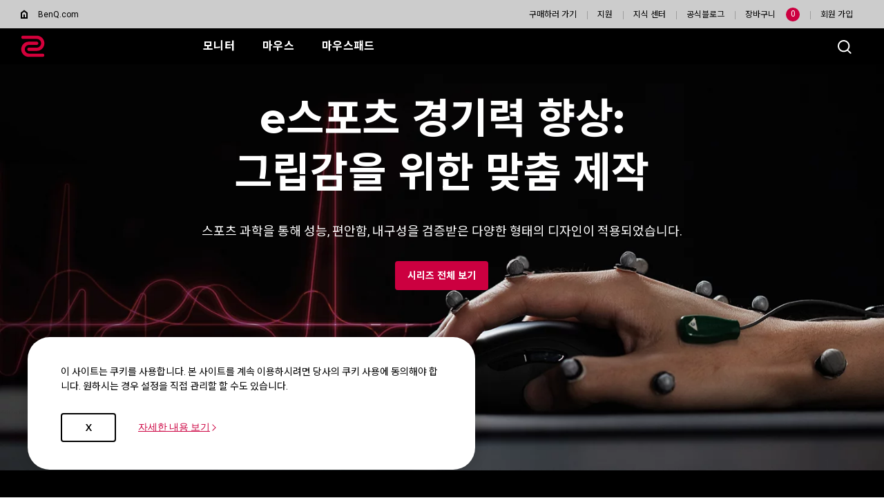

--- FILE ---
content_type: text/html; charset=UTF-8
request_url: https://zowie.benq.com/ko-kr/mouse.html
body_size: 42622
content:

<!DOCTYPE HTML>


	
	
		<html lang="ko">
	


    <head>
	
	<meta charset="utf-8"/>
	<title>게이밍 마우스 | 벤큐 조위</title>
	<meta name="description" content="다양한 모양, 크기, 코팅 옵션이 제공되는 ZOWIE 마우스는 사용자의 손 크기나 그립 스타일에 상관없이 동급 최고의 편안함을 제공합니다."/>
	
		
	
	
	<!-- no index google -->
	
	
	
	<meta name="template" content="game-product-line-page"/>
	<meta http-equiv="X-UA-Compatible" content="IE=edge"/>
	<meta name="format-detection" content="telephone=no"/>
	<meta name="viewport" content="width=device-width, initial-scale=1.0, maximum-scale=1.0"/>
	
	<!--open graph meta tags -->
	<meta property="og:title" content="게이밍 마우스 | 벤큐 조위"/>
	<meta property="og:description" content="다양한 모양, 크기, 코팅 옵션이 제공되는 ZOWIE 마우스는 사용자의 손 크기나 그립 스타일에 상관없이 동급 최고의 편안함을 제공합니다."/>
	<meta property="og:type" content="website"/>
	<meta property="og:locale" content="ko_kr"/>
	
	<!-- default og:image -->	
	
	<meta property="og:image" content="https://image.benq.com/is/image/benqco/site-thumbnail-zowie-1200x630?$ResponsivePreset$"/>
	<meta property="og:image:width" content="1200"/>
	<meta property="og:image:height" content="630"/>
	<meta property="og:image:alt"/>
	<meta property="og:url" content="https://zowie.benq.com/ko-kr/mouse.html"/>
	<meta property="og:site_name" content="ZOWIE eSports"/>

	<!--Start: twitter meta tags -->
	<meta property="twitter:title" content="게이밍 마우스 | 벤큐 조위"/>
	<meta property="twitter:description" content="다양한 모양, 크기, 코팅 옵션이 제공되는 ZOWIE 마우스는 사용자의 손 크기나 그립 스타일에 상관없이 동급 최고의 편안함을 제공합니다."/>
	<meta property="twitter:url" content="https://zowie.benq.com/ko-kr/mouse.html"/>
	<meta property="twitter:image"/>
	<meta property="twitter:site" content="@Zowie"/>
	<meta property="twitter:card" content="summary_large_image"/>
	<!--Finish: twitter meta tags -->

	<link rel="icon" href="/etc/designs/game/images/favicon.ico" type="image/x-icon"/>
	<link rel="shortcut icon" href="/etc/designs/game/images/favicon.ico" type="image/x-icon"/>
	<link rel="apple-touch-icon" sizes="57x57" href="/etc/designs/game/images/touch-icon_57x57.png"/>
	<!--iPhone and iPod Touch (None Retina Display)-->
	<link rel="apple-touch-icon" sizes="72x72" href="/etc/designs/game/images/touch-icon_72x72.png"/>
	<!--iPad (None Retina Display)-->
	<link rel="apple-touch-icon" sizes="114x114" href="/etc/designs/game/images/touch-icon_114x114.png"/>
	<!--iPhone and iPod Touch (Retina Display)-->
	<link rel="apple-touch-icon" sizes="144x144" href="/etc/designs/game/images/touch-icon_144x144.png"/>
	<!--iPad (Retina Display)-->

	<link rel="canonical" href="https://zowie.benq.com/ko-kr/mouse.html"/>
	
		<link rel="alternate" href="https://zowie.benq.com/en-us/mouse.html" hreflang="en-us"/>
	
		<link rel="alternate" href="https://zowie.benq.com/en-ca/mouse.html" hreflang="en-ca"/>
	
		<link rel="alternate" href="https://zowie.benq.com/en-ap/mouse.html" hreflang="en-ph"/>
	
		<link rel="alternate" href="https://zowie.benq.com/en-ap/mouse.html" hreflang="en-mm"/>
	
		<link rel="alternate" href="https://zowie.benq.com/en-ap/mouse.html" hreflang="en-kh"/>
	
		<link rel="alternate" href="https://zowie.benq.com/en-ap/mouse.html" hreflang="en-mn"/>
	
		<link rel="alternate" href="https://zowie.benq.com/en-ap/mouse.html" hreflang="en-kz"/>
	
		<link rel="alternate" href="https://zowie.benq.com/en-ap/mouse.html" hreflang="en-la"/>
	
		<link rel="alternate" href="https://zowie.benq.com/en-ap/mouse.html" hreflang="en-za"/>
	
		<link rel="alternate" href="https://zowie.benq.com/en-ap/mouse.html" hreflang="en-ck"/>
	
		<link rel="alternate" href="https://zowie.benq.com/en-ap/mouse.html" hreflang="en-my"/>
	
		<link rel="alternate" href="https://zowie.benq.com/en-au/mouse.html" hreflang="en-au"/>
	
		<link rel="alternate" href="https://zowie.benq.com/en-au/mouse.html" hreflang="en-nz"/>
	
		<link rel="alternate" href="https://zowie.benq.eu/de-de/mouse.html" hreflang="de-de"/>
	
		<link rel="alternate" href="https://zowie.benq.com/es-mx/mouse.html" hreflang="es-mx"/>
	
		<link rel="alternate" href="https://zowie.benq.com/en-me/mouse.html" hreflang="en-ae"/>
	
		<link rel="alternate" href="https://zowie.benq.com/en-me/mouse.html" hreflang="en-lb"/>
	
		<link rel="alternate" href="https://zowie.benq.com/en-me/mouse.html" hreflang="en-il"/>
	
		<link rel="alternate" href="https://zowie.benq.com/en-me/mouse.html" hreflang="en-pk"/>
	
		<link rel="alternate" href="https://zowie.benq.com/en-me/mouse.html" hreflang="en-kw"/>
	
		<link rel="alternate" href="https://zowie.benq.com/en-me/mouse.html" hreflang="en-qa"/>
	
		<link rel="alternate" href="https://zowie.benq.com/en-me/mouse.html" hreflang="en-om"/>
	
		<link rel="alternate" href="https://zowie.benq.com/en-me/mouse.html" hreflang="en-jo"/>
	
		<link rel="alternate" href="https://zowie.benq.com/en-me/mouse.html" hreflang="en-ma"/>
	
		<link rel="alternate" href="https://zowie.benq.com/en-me/mouse.html" hreflang="en-eg"/>
	
		<link rel="alternate" href="https://zowie.benq.com/en-me/mouse.html" hreflang="en-bh"/>
	
		<link rel="alternate" href="https://zowie.benq.com/en-me/mouse.html" hreflang="en-ir"/>
	
		<link rel="alternate" href="https://zowie.benq.com/en-me/mouse.html" hreflang="en-iq"/>
	
		<link rel="alternate" href="https://zowie.benq.com/en-me/mouse.html" hreflang="en-sa"/>
	
		<link rel="alternate" href="https://zowie.benq.com/id-id/mouse.html" hreflang="id-id"/>
	
		<link rel="alternate" href="https://zowie.benq.eu/pl-pl/mouse.html" hreflang="pl-pl"/>
	
		<link rel="alternate" href="https://zowie.benq.com/tr-tr/mouse.html" hreflang="tr"/>
	
		<link rel="alternate" href="https://zowie.benq.eu/en-eu/mouse.html" hreflang="en-mc"/>
	
		<link rel="alternate" href="https://zowie.benq.eu/en-eu/mouse.html" hreflang="en-it"/>
	
		<link rel="alternate" href="https://zowie.benq.eu/en-eu/mouse.html" hreflang="en-nl"/>
	
		<link rel="alternate" href="https://zowie.benq.eu/en-eu/mouse.html" hreflang="en-pl"/>
	
		<link rel="alternate" href="https://zowie.benq.eu/en-eu/mouse.html" hreflang="en-se"/>
	
		<link rel="alternate" href="https://zowie.benq.eu/en-eu/mouse.html" hreflang="en-fi"/>
	
		<link rel="alternate" href="https://zowie.benq.eu/en-eu/mouse.html" hreflang="en-dk"/>
	
		<link rel="alternate" href="https://zowie.benq.eu/en-eu/mouse.html" hreflang="en-is"/>
	
		<link rel="alternate" href="https://zowie.benq.eu/en-eu/mouse.html" hreflang="en-no"/>
	
		<link rel="alternate" href="https://zowie.benq.eu/en-eu/mouse.html" hreflang="en-ie"/>
	
		<link rel="alternate" href="https://zowie.benq.eu/en-eu/mouse.html" hreflang="en-fr"/>
	
		<link rel="alternate" href="https://zowie.benq.com/ru-ru/mouse.html" hreflang="ru-ru"/>
	
		<link rel="alternate" href="https://zowie.benq.com/ko-kr/mouse.html" hreflang="ko-kr"/>
	
		<link rel="alternate" href="https://zowie.benq.com/th-th/mouse.html" hreflang="th"/>
	
		<link rel="alternate" href="https://zowie.benq.com/en-sg/mouse.html" hreflang="en-sg"/>
	
		<link rel="alternate" href="https://zowie.benq.eu/de-at/mouse.html" hreflang="de-at"/>
	
		<link rel="alternate" href="https://zowie.benq.com/en-ph/mouse.html" hreflang="en-ph"/>
	
		<link rel="alternate" href="https://zowie.benq.com/en-in/mouse.html" hreflang="en-in"/>
	
		<link rel="alternate" href="https://zowie.benq.com/en-in/mouse.html" hreflang="en-bd"/>
	
		<link rel="alternate" href="https://zowie.benq.com/en-in/mouse.html" hreflang="en-lk"/>
	
		<link rel="alternate" href="https://zowie.benq.com/en-in/mouse.html" hreflang="en-np"/>
	
		<link rel="alternate" href="https://zowie.benq.com/en-in/mouse.html" hreflang="en-mv"/>
	
		<link rel="alternate" href="https://zowie.benq.com/pt-br/mouse.html" hreflang="pt-br"/>
	
		<link rel="alternate" href="https://zowie.benq.eu/en-uk/mouse.html" hreflang="en-gb"/>
	
		<link rel="alternate" href="https://zowie.benq.com/ar-me/mouse.html" hreflang="ar-ae"/>
	
		<link rel="alternate" href="https://zowie.benq.com/ar-me/mouse.html" hreflang="ar-sa"/>
	
		<link rel="alternate" href="https://zowie.benq.com/ar-me/mouse.html" hreflang="ar-kw"/>
	
		<link rel="alternate" href="https://zowie.benq.com/ar-me/mouse.html" hreflang="ar-qa"/>
	
		<link rel="alternate" href="https://zowie.benq.com/ar-me/mouse.html" hreflang="ar-bh"/>
	
		<link rel="alternate" href="https://zowie.benq.com/ar-me/mouse.html" hreflang="ar-om"/>
	
		<link rel="alternate" href="https://zowie.benq.com/ar-me/mouse.html" hreflang="ar-eg"/>
	
		<link rel="alternate" href="https://zowie.benq.com/ar-me/mouse.html" hreflang="ar-lb"/>
	
		<link rel="alternate" href="https://zowie.benq.com/ar-me/mouse.html" hreflang="ar-jo"/>
	
		<link rel="alternate" href="https://zowie.benq.com/ar-me/mouse.html" hreflang="ar-ma"/>
	
		<link rel="alternate" href="https://zowie.benq.eu/es-es/mouse.html" hreflang="es-es"/>
	
		<link rel="alternate" href="https://zowie.benq.com/ja-jp/mouse.html" hreflang="ja-jp"/>
	
		<link rel="alternate" href="https://zowie.benq.com/vi-vn/mouse.html" hreflang="vi-vn"/>
	
		<link rel="alternate" href="https://zowie.benq.eu/fr-fr/mouse.html" hreflang="fr-fr"/>
	
		<link rel="alternate" href="https://zowie.benq.com/zh-tw/mouse.html" hreflang="zh-tw"/>
	
		<!-- Common Custom Header Code -->
		
			<meta name="naver-site-verification" content="9ad87495db6ba1060d1a362300f4037e1c0131ce" />
		

	
	
	
    
    

    

    
    
    
    
    
        
    
<link rel="stylesheet" href="/etc/designs/b2c/clientlib-common.min.3bf571f881906390ac15cb1c3be1aed8.css" type="text/css">



        
    
<link rel="stylesheet" href="/etc.clientlibs/common/clientlibs/clientlib-site/functions/external-link.min.9e6366a88cc0a99b52a85d07a81d0cf2.css" type="text/css">
<link rel="stylesheet" href="/etc.clientlibs/common/clientlibs/clientlib-site/game.min.41a8dd045026dd121c3be48e05464b5a.css" type="text/css">



        
    
<link rel="stylesheet" href="/etc/designs/game/base.min.8ac07d953db3f4ff5a66921fc6351ffe.css" type="text/css">



        
    
<script src="/etc/designs/game/vendor/jquery.min.b102a6e9ffe2a374e617c7172467cd52.js"></script>



        
    
<script src="/etc/designs/game/base/cookie-methods.min.c6e3c095572dabc1840e934affb8d05d.js"></script>



        
    
<link rel="stylesheet" href="/etc/designs/game/components/game-recall-sn-checker.min.b80ef0421418c4e8c644bb43f5972e15.css" type="text/css">



    
    
	    
	        
	    
	  
    <input type="hidden" id="language" value="ko-kr"/>
    <!-- Xss js -->
    
      
    
<script src="/apps/b2c/clientlibs/clientlib-site/utils/xss.min.0e4052753e4572a8e0b5b09d14db0578.js"></script>



    
    
    
    
        
        
        
            <link rel="preconnect" href="https://fonts.googleapis.com"/>
            <link rel="preconnect" href="https://fonts.gstatic.com" crossorigin/>
            <link href="https://fonts.googleapis.com/css2?family=Noto+Sans+KR:wght@400;500;700" rel="stylesheet"/>
            <!-- <style>
                * {
                    font-family: "Noto Sans KR", sans-serif !important;
                }
            </style> -->
        
        
        
        
        
    

    
    
    

    
    
    


	
	



  
    
<link rel="stylesheet" href="/etc/designs/game/vendor/bootstrap.min.5c6b3064e07ec3032ff61adc71899535.css" type="text/css">



  
    
<link rel="stylesheet" href="/etc/designs/game/vendor/swiper.min.bb134c1c14b7b8b9ac20c9d1566cbf45.css" type="text/css">



  
    
<link rel="stylesheet" href="/etc/designs/game/vendor/lightgallery.min.de3a97360ebc3881d5b7e3af15d3249d.css" type="text/css">



  
    
<link rel="stylesheet" href="/etc/designs/game/vendor/tippy.min.5b59652c62c340019e030334c485d58f.css" type="text/css">


  
  
    
<link rel="stylesheet" href="/etc/designs/game/vendor/vue-select.min.51f08aa025dbd895b9b3f941223e80e4.css" type="text/css">



  
    
<link rel="stylesheet" href="/etc/designs/game/pages/game-product-line-page.min.5fd38905fea38586901166b36d2be3ba.css" type="text/css">






  
      
  


<script src="https://widget.reviews.io/rating-snippet/dist.js"></script>
<link rel="stylesheet" href="https://widget.reviews.io/rating-snippet/dist.css"/>
<style type="text/css">
    .game-product-line .container {
      max-width:none;
      min-width:auto;
      width:auto;
    }

    .game-product-line .row {
      margin:0;
      max-width:none;
      width:auto;
    }
</style>

</head>
    <body class="gaming-site game-product-line-page common-page page basicpage">
        
        
            



            <svg xmlns="http://www.w3.org/2000/svg" style="display: none;">
    <symbol id="arrow-right" viewBox="0 0 24 24">
        <path d="M7.88906 21.8375L17.5391 12.1875L7.88906 2.53748L6.46406 3.96248L14.7141 12.1875L6.46406 20.4125L7.88906 21.8375Z"/>
    </symbol>
    <symbol id="arrow-left" viewBox="0 0 24 24">
        <path d="M16.1139 21.8375L6.46387 12.1875L16.1139 2.53748L17.5389 3.96248L9.28887 12.1875L17.5389 20.4125L16.1139 21.8375Z"/>
    </symbol>
    <symbol id="expand-down">
        <path d="M12 14.7L6.7 9.40005L7.4 8.67505L12 13.275L16.6 8.67505L17.3 9.40005L12 14.7Z"/>
    </symbol>
    <symbol id="arrow-down" viewBox="0 0 24 24">
        <path d="M2.35137 8.07498L12.0014 17.725L21.6514 8.07498L20.2264 6.64998L12.0014 14.9L3.77637 6.64998L2.35137 8.07498Z" fill="black"/>
    </symbol>
    <symbol id="close-round-light" viewBox="0 0 24 24">
        <path d="M8.4 16.3L12 12.7L15.6 16.3L16.3 15.6L12.7 12L16.3 8.4L15.6 7.7L12 11.3L8.4 7.7L7.7 8.4L11.3 12L7.7 15.6L8.4 16.3ZM12 21C10.75 21 9.57933 20.7627 8.488 20.288C7.396 19.8127 6.446 19.1707 5.638 18.362C4.82933 17.554 4.18733 16.604 3.712 15.512C3.23733 14.4207 3 13.25 3 12C3 10.75 3.23733 9.579 3.712 8.487C4.18733 7.39567 4.82933 6.44567 5.638 5.637C6.446 4.829 7.396 4.18733 8.488 3.712C9.57933 3.23733 10.75 3 12 3C13.25 3 14.421 3.23733 15.513 3.712C16.6043 4.18733 17.5543 4.829 18.363 5.637C19.171 6.44567 19.8127 7.39567 20.288 8.487C20.7627 9.579 21 10.75 21 12C21 13.25 20.7627 14.4207 20.288 15.512C19.8127 16.604 19.171 17.554 18.363 18.362C17.5543 19.1707 16.6043 19.8127 15.513 20.288C14.421 20.7627 13.25 21 12 21ZM12 20C14.2333 20 16.125 19.225 17.675 17.675C19.225 16.125 20 14.2333 20 12C20 9.76667 19.225 7.875 17.675 6.325C16.125 4.775 14.2333 4 12 4C9.76667 4 7.875 4.775 6.325 6.325C4.775 7.875 4 9.76667 4 12C4 14.2333 4.775 16.125 6.325 17.675C7.875 19.225 9.76667 20 12 20Z"/>
    </symbol>
    <symbol id="close-round-fill-light" viewBox="0 0 24 24">
        <path d="M8.4 16.3L12 12.7L15.6 16.3L16.3 15.6L12.7 12L16.3 8.4L15.6 7.7L12 11.3L8.4 7.7L7.7 8.4L11.3 12L7.7 15.6L8.4 16.3ZM12 21C10.75 21 9.57933 20.7627 8.488 20.288C7.396 19.8127 6.446 19.1707 5.638 18.362C4.82933 17.554 4.18733 16.604 3.712 15.512C3.23733 14.4207 3 13.25 3 12C3 10.75 3.23733 9.579 3.712 8.487C4.18733 7.39567 4.82933 6.44567 5.638 5.637C6.446 4.829 7.396 4.18733 8.488 3.712C9.57933 3.23733 10.75 3 12 3C13.25 3 14.421 3.23733 15.513 3.712C16.6043 4.18733 17.5543 4.829 18.363 5.637C19.171 6.44567 19.8127 7.39567 20.288 8.487C20.7627 9.579 21 10.75 21 12C21 13.25 20.7627 14.4207 20.288 15.512C19.8127 16.604 19.171 17.554 18.363 18.362C17.5543 19.1707 16.6043 19.8127 15.513 20.288C14.421 20.7627 13.25 21 12 21Z"/>
    </symbol>
    <symbol id="close-round-dark" viewBox="0 0 24 24">
        <path d="M8.4 16.3L12 12.7L15.6 16.3L16.3 15.6L12.7 12L16.3 8.4L15.6 7.7L12 11.3L8.4 7.7L7.7 8.4L11.3 12L7.7 15.6L8.4 16.3ZM12 21C10.75 21 9.57933 20.7627 8.488 20.288C7.396 19.8127 6.446 19.1707 5.638 18.362C4.82933 17.554 4.18733 16.604 3.712 15.512C3.23733 14.4207 3 13.25 3 12C3 10.75 3.23733 9.579 3.712 8.487C4.18733 7.39567 4.82933 6.44567 5.638 5.637C6.446 4.829 7.396 4.18733 8.488 3.712C9.57933 3.23733 10.75 3 12 3C13.25 3 14.421 3.23733 15.513 3.712C16.6043 4.18733 17.5543 4.829 18.363 5.637C19.171 6.44567 19.8127 7.39567 20.288 8.487C20.7627 9.579 21 10.75 21 12C21 13.25 20.7627 14.4207 20.288 15.512C19.8127 16.604 19.171 17.554 18.363 18.362C17.5543 19.1707 16.6043 19.8127 15.513 20.288C14.421 20.7627 13.25 21 12 21Z"/>
    </symbol>
    <symbol id="close-round-fill-dark" viewBox="0 0 24 24">
        <path d="M8.4 16.3L12 12.7L15.6 16.3L16.3 15.6L12.7 12L16.3 8.4L15.6 7.7L12 11.3L8.4 7.7L7.7 8.4L11.3 12L7.7 15.6L8.4 16.3ZM12 21C10.75 21 9.57933 20.7627 8.488 20.288C7.396 19.8127 6.446 19.1707 5.638 18.362C4.82933 17.554 4.18733 16.604 3.712 15.512C3.23733 14.4207 3 13.25 3 12C3 10.75 3.23733 9.579 3.712 8.487C4.18733 7.39567 4.82933 6.44567 5.638 5.637C6.446 4.829 7.396 4.18733 8.488 3.712C9.57933 3.23733 10.75 3 12 3C13.25 3 14.421 3.23733 15.513 3.712C16.6043 4.18733 17.5543 4.829 18.363 5.637C19.171 6.44567 19.8127 7.39567 20.288 8.487C20.7627 9.579 21 10.75 21 12C21 13.25 20.7627 14.4207 20.288 15.512C19.8127 16.604 19.171 17.554 18.363 18.362C17.5543 19.1707 16.6043 19.8127 15.513 20.288C14.421 20.7627 13.25 21 12 21Z"/>
    </symbol>
    <symbol id="check" viewBox="0 0 24 24">
        <path d="M9.54995 17.3L4.57495 12.35L5.29995 11.625L9.54995 15.875L18.7 6.72498L19.425 7.44998L9.54995 17.3Z"/>
    </symbol>
    <symbol id="circle" viewBox="0 0 10 9">
        <circle cx="5" cy="4.5" r="4"/>
    </symbol>
    <symbol id="play-rounded" viewBox="0 0 24 24">
        <path d="M12 3C7.032 3 3 7.032 3 12C3 16.968 7.032 21 12 21C16.968 21 21 16.968 21 12C21 7.032 16.968 3 12 3ZM10.2 16.05V7.95L15.6 12L10.2 16.05Z"/> 
    </symbol>
    <symbol id="lock-locked-filled" viewBox="0 0 24 24">
        <path xmlns="http://www.w3.org/2000/svg" d="M6.625 21C6.175 21 5.79167 20.8417 5.475 20.525C5.15833 20.2083 5 19.825 5 19.375V10.625C5 10.175 5.15833 9.79167 5.475 9.475C5.79167 9.15833 6.175 9 6.625 9H8V7C8 5.88333 8.38767 4.93733 9.163 4.162C9.93767 3.38733 10.8833 3 12 3C13.1167 3 14.0627 3.38733 14.838 4.162C15.6127 4.93733 16 5.88333 16 7V9H17.375C17.825 9 18.2083 9.15833 18.525 9.475C18.8417 9.79167 19 10.175 19 10.625V19.375C19 19.825 18.8417 20.2083 18.525 20.525C18.2083 20.8417 17.825 21 17.375 21H6.625ZM12 16.5C12.4167 16.5 12.7707 16.354 13.062 16.062C13.354 15.7707 13.5 15.4167 13.5 15C13.5 14.5833 13.354 14.2293 13.062 13.938C12.7707 13.646 12.4167 13.5 12 13.5C11.5833 13.5 11.2293 13.646 10.938 13.938C10.646 14.2293 10.5 14.5833 10.5 15C10.5 15.4167 10.646 15.7707 10.938 16.062C11.2293 16.354 11.5833 16.5 12 16.5ZM9 9H15V7C15 6.16667 14.7083 5.45833 14.125 4.875C13.5417 4.29167 12.8333 4 12 4C11.1667 4 10.4583 4.29167 9.875 4.875C9.29167 5.45833 9 6.16667 9 7V9Z"/>
    </symbol>
    <symbol id="global-select" viewBox="0 0 24 24">
        <path d="M12 21.5C10.6975 21.5 9.46833 21.2503 8.3125 20.751C7.15667 20.2517 6.14867 19.5718 5.2885 18.7115C4.42817 17.8513 3.74833 16.8433 3.249 15.6875C2.74967 14.5317 2.5 13.3025 2.5 12C2.5 10.6872 2.74967 9.45542 3.249 8.30475C3.74833 7.15408 4.42817 6.14867 5.2885 5.2885C6.14867 4.42817 7.15667 3.74833 8.3125 3.249C9.46833 2.74967 10.6975 2.5 12 2.5C13.3128 2.5 14.5446 2.74967 15.6953 3.249C16.8459 3.74833 17.8513 4.42817 18.7115 5.2885C19.5718 6.14867 20.2517 7.15408 20.751 8.30475C21.2503 9.45542 21.5 10.6872 21.5 12C21.5 13.3025 21.2503 14.5317 20.751 15.6875C20.2517 16.8433 19.5718 17.8513 18.7115 18.7115C17.8513 19.5718 16.8459 20.2517 15.6953 20.751C14.5446 21.2503 13.3128 21.5 12 21.5ZM12 19.9788C12.5103 19.3019 12.9398 18.6192 13.2885 17.9307C13.6372 17.2422 13.9212 16.4897 14.1405 15.673H9.8595C10.0917 16.5153 10.3789 17.2808 10.7213 17.9693C11.0634 18.6578 11.4897 19.3276 12 19.9788ZM10.0635 19.7038C9.68017 19.1538 9.33592 18.5285 9.03075 17.828C8.72558 17.1273 8.48842 16.409 8.31925 15.673H4.927C5.45517 16.7115 6.1635 17.584 7.052 18.2905C7.9405 18.9968 8.94433 19.4679 10.0635 19.7038ZM13.9365 19.7038C15.0557 19.4679 16.0595 18.9968 16.948 18.2905C17.8365 17.584 18.5448 16.7115 19.073 15.673H15.6807C15.4794 16.4153 15.2262 17.1368 14.921 17.8375C14.616 18.5382 14.2878 19.1602 13.9365 19.7038ZM4.298 14.173H8.0155C7.95267 13.8013 7.90708 13.4369 7.87875 13.0798C7.85058 12.7227 7.8365 12.3628 7.8365 12C7.8365 11.6372 7.85058 11.2773 7.87875 10.9202C7.90708 10.5631 7.95267 10.1987 8.0155 9.827H4.298C4.20183 10.1667 4.12817 10.5198 4.077 10.8865C4.02567 11.2532 4 11.6243 4 12C4 12.3757 4.02567 12.7468 4.077 13.1135C4.12817 13.4802 4.20183 13.8333 4.298 14.173ZM9.51525 14.173H14.4848C14.5474 13.8013 14.5929 13.4402 14.6212 13.0895C14.6494 12.7388 14.6635 12.3757 14.6635 12C14.6635 11.6243 14.6494 11.2612 14.6212 10.9105C14.5929 10.5598 14.5474 10.1987 14.4848 9.827H9.51525C9.45258 10.1987 9.40708 10.5598 9.37875 10.9105C9.35058 11.2612 9.3365 11.6243 9.3365 12C9.3365 12.3757 9.35058 12.7388 9.37875 13.0895C9.40708 13.4402 9.45258 13.8013 9.51525 14.173ZM15.9845 14.173H19.702C19.7982 13.8333 19.8718 13.4802 19.923 13.1135C19.9743 12.7468 20 12.3757 20 12C20 11.6243 19.9743 11.2532 19.923 10.8865C19.8718 10.5198 19.7982 10.1667 19.702 9.827H15.9845C16.0473 10.1987 16.0929 10.5631 16.1212 10.9202C16.1494 11.2773 16.1635 11.6372 16.1635 12C16.1635 12.3628 16.1494 12.7227 16.1212 13.0798C16.0929 13.4369 16.0473 13.8013 15.9845 14.173ZM15.6807 8.327H19.073C18.5385 7.27567 17.835 6.40317 16.9625 5.7095C16.09 5.016 15.0813 4.54167 13.9365 4.2865C14.3198 4.8685 14.6608 5.50508 14.9595 6.19625C15.2583 6.88725 15.4987 7.5975 15.6807 8.327ZM9.8595 8.327H14.1405C13.9083 7.491 13.6163 6.72075 13.2645 6.01625C12.9125 5.31175 12.491 4.64675 12 4.02125C11.509 4.64675 11.0875 5.31175 10.7355 6.01625C10.3837 6.72075 10.0917 7.491 9.8595 8.327ZM4.927 8.327H8.31925C8.50125 7.5975 8.74167 6.88725 9.0405 6.19625C9.33917 5.50508 9.68017 4.8685 10.0635 4.2865C8.91217 4.54167 7.90192 5.01767 7.03275 5.7145C6.16342 6.41117 5.4615 7.282 4.927 8.327Z"/>
    </symbol>
    <symbol id="external-link" viewBox="0 0 15 15">
        <path d="M7.34668 1.52002H13.48V7.65335" stroke="#757575" stroke-width="1.5" stroke-linejoin="round"/>
        <path d="M3.85312 2.71987L2.75978 2.71987C1.65522 2.71987 0.759785 3.6153 0.759785 4.71987L0.759785 12.2399C0.759784 13.3444 1.65522 14.2399 2.75979 14.2399L10.2798 14.2399C11.3844 14.2399 12.2798 13.3444 12.2798 12.2399V11.1465" stroke="#757575" stroke-width="1.5" stroke-linejoin="round"/>
        <path d="M13.6665 1.33331L5.6665 9.33331" stroke="#757575" stroke-width="1.5" stroke-linejoin="round"/>
    </symbol>
    <symbol id="play-button-black" viewBox="0 0 60 60" fill="none">
        <circle style="fill:var(--play-circle);" cx="30" cy="30" r="29" stroke="#CCCCCC" stroke-width="2"/>
        <path style="fill:var(--play-triangle);" d="M28.2508 38.3992C26.9323 39.3881 25.0508 38.4473 25.0508 36.7992V23.1992C25.0508 21.5511 26.9323 20.6104 28.2508 21.5992L37.3174 28.3992C38.3841 29.1992 38.3841 30.7992 37.3174 31.5992L28.2508 38.3992Z" fill="white"/>
    </symbol>
    <symbol id="play-button-white" viewBox="0 0 60 60" fill="none">
        <circle style="fill:var(--play-circle);" cx="30" cy="30" r="29" stroke="#CCCCCC" stroke-width="2"/>
        <path style="fill:var(--play-triangle);" d="M28.2508 38.3992C26.9323 39.3881 25.0508 38.4473 25.0508 36.7992V23.1992C25.0508 21.5511 26.9323 20.6104 28.2508 21.5992L37.3174 28.3992C38.3841 29.1992 38.3841 30.7992 37.3174 31.5992L28.2508 38.3992Z" fill="black"/>
    </symbol>
    <symbol id="pause-button-black" viewBox="0 0 60 60" fill="none">
        <circle style="fill:var(--pause-circle);" cx="30" cy="30" r="29" stroke="#CCCCCC" stroke-width="2"/>
        <path style="fill:var(--pause-rectangle);" fill-rule="evenodd" clip-rule="evenodd" d="M25.2251 20.4531C24.0955 20.4531 23.1797 21.3689 23.1797 22.4986V37.4986C23.1797 38.6283 24.0955 39.544 25.2251 39.544C26.3548 39.544 27.2706 38.6283 27.2706 37.4986V22.4986C27.2706 21.3689 26.3548 20.4531 25.2251 20.4531ZM34.7701 20.4531C33.6404 20.4531 32.7246 21.3689 32.7246 22.4986V37.4986C32.7246 38.6283 33.6404 39.5441 34.7701 39.5441C35.8997 39.5441 36.8155 38.6283 36.8155 37.4986V22.4986C36.8155 21.3689 35.8997 20.4531 34.7701 20.4531Z"/>
    </symbol>
    <symbol id="pause-button-white" viewBox="0 0 60 60" fill="none">
        <circle style="fill:var(--pause-circle);" cx="30" cy="30" r="29" stroke="#CCCCCC" stroke-width="2"/>
        <path style="fill:var(--pause-rectangle);" fill-rule="evenodd" clip-rule="evenodd" d="M25.2251 20.4531C24.0955 20.4531 23.1797 21.3689 23.1797 22.4986V37.4986C23.1797 38.6283 24.0955 39.544 25.2251 39.544C26.3548 39.544 27.2706 38.6283 27.2706 37.4986V22.4986C27.2706 21.3689 26.3548 20.4531 25.2251 20.4531ZM34.7701 20.4531C33.6404 20.4531 32.7246 21.3689 32.7246 22.4986V37.4986C32.7246 38.6283 33.6404 39.5441 34.7701 39.5441C35.8997 39.5441 36.8155 38.6283 36.8155 37.4986V22.4986C36.8155 21.3689 35.8997 20.4531 34.7701 20.4531Z"/>
    </symbol>
    <symbol id="search" viewBox="0 0 24 24">
        <path d="M19.4758 20.1504L13.2258 13.9004C12.7258 14.3171 12.1508 14.6421 11.5008 14.8754C10.8508 15.1087 10.2008 15.2254 9.55078 15.2254C7.93411 15.2254 6.57178 14.6711 5.46378 13.5624C4.35511 12.4544 3.80078 11.1004 3.80078 9.50039C3.80078 7.90039 4.35511 6.54606 5.46378 5.43739C6.57178 4.32939 7.92578 3.77539 9.52578 3.77539C11.1258 3.77539 12.4841 4.32939 13.6008 5.43739C14.7174 6.54606 15.2758 7.90039 15.2758 9.50039C15.2758 10.2004 15.1508 10.8754 14.9008 11.5254C14.6508 12.1754 14.3258 12.7254 13.9258 13.1754L20.2008 19.4504L19.4758 20.1504ZM9.55078 14.2254C10.8674 14.2254 11.9841 13.7714 12.9008 12.8634C13.8174 11.9547 14.2758 10.8337 14.2758 9.50039C14.2758 8.16706 13.8174 7.04606 12.9008 6.13739C11.9841 5.22939 10.8674 4.77539 9.55078 4.77539C8.21745 4.77539 7.09245 5.22939 6.17578 6.13739C5.25911 7.04606 4.80078 8.16706 4.80078 9.50039C4.80078 10.8337 5.25911 11.9547 6.17578 12.8634C7.09245 13.7714 8.21745 14.2254 9.55078 14.2254Z"/>
    </symbol>
    <symbol id="history" viewBox="0 0 20 20">
        <path d="M9.95768 16.6673C8.27713 16.6673 6.8049 16.1151 5.54102 15.0106C4.27713 13.9068 3.54796 12.5145 3.35352 10.834H4.20768C4.4299 12.2645 5.07935 13.4557 6.15602 14.4073C7.23213 15.3584 8.49935 15.834 9.95768 15.834C11.5827 15.834 12.9613 15.2679 14.0935 14.1357C15.2252 13.004 15.791 11.6257 15.791 10.0007C15.791 8.37565 15.2252 6.99704 14.0935 5.86482C12.9613 4.73315 11.5827 4.16732 9.95768 4.16732C9.09657 4.16732 8.28768 4.34787 7.53102 4.70898C6.77379 5.0701 6.10352 5.5701 5.52018 6.20898H7.60352V7.04232H4.12435V3.58398H4.95768V5.58398C5.61046 4.87565 6.37102 4.32371 7.23935 3.92815C8.10713 3.53204 9.01324 3.33398 9.95768 3.33398C10.8882 3.33398 11.7563 3.5076 12.5618 3.85482C13.3674 4.20204 14.0724 4.67787 14.6769 5.28232C15.2807 5.88621 15.7563 6.59093 16.1035 7.39648C16.4507 8.20204 16.6244 9.0701 16.6244 10.0007C16.6244 10.9312 16.4507 11.7993 16.1035 12.6048C15.7563 13.4104 15.2807 14.1154 14.6769 14.7198C14.0724 15.3237 13.3674 15.7993 12.5618 16.1465C11.7563 16.4937 10.8882 16.6673 9.95768 16.6673ZM12.6452 13.209L9.60352 10.1673V5.83398H10.4368V9.83398L13.2285 12.6257L12.6452 13.209Z"/>
    </symbol>
    <symbol id="more" viewBox="0 0 40 40">
        <circle cx="20" cy="20" r="19.5" transform="rotate(180 20 20)" style="stroke:var(--silver);"/>
        <path d="M20.5 19.501H27V20.501H20.5V27H19.5V20.501H13V19.501H19.5V13H20.5V19.501Z" style="fill:var(--silver);"/>
    </symbol>
    <symbol id="loading" viewBox="0 0 40 40">  
        <circle class="track" cx="20" cy="20" r="17.5" pathlength="100" stroke-width="5px" fill="none"/>
        <circle class="car" cx="20" cy="20" r="17.5" pathlength="100" stroke-width="5px" fill="none"/>
    </symbol>
    <!-- new icons added below, starting with "i-" prefix -->
    <symbol id="i-plus" viewBox="0 0 24 24" fill="currentColor">
        <path d="M12.501 11.5L18.5 11.501V12.501L12.502 12.5L12.5039 18.498H11.5039L11.502 12.5H5.5V11.5H11.501L11.5 5.5H12.5L12.501 11.5Z"/>
    </symbol>
    <symbol id="i-minus" viewBox="0 0 24 24" fill="currentColor">
        <path d="M5.5 11.5H18.5V12.5H5.5V11.5Z"/>
    </symbol>
    <symbol id="i-info" viewBox="0 0 24 24" fill="none" stroke="currentColor">
        <circle cx="12" cy="12" r="8.5"/>
        <circle cx="12" cy="8.25" r="0.375" stroke-width="0.75"/>
        <path d="M10.5 11.25H12V15.75"/>
        <path d="M10.5 15.75H13.5"/>
    </symbol>
    <symbol id="i-cart" viewBox="0 0 24 24" fill="currentColor">
        <path d="M8.75 15.6406C9.89872 15.6407 10.8301 16.572 10.8301 17.7207C10.8299 18.8693 9.89861 19.8007 8.75 19.8008C7.60152 19.8006 6.6701 18.8692 6.66992 17.7207C6.66992 16.5721 7.60142 15.6408 8.75 15.6406ZM16.6602 15.6406C17.8089 15.6407 18.7402 16.572 18.7402 17.7207C18.7401 18.8693 17.8088 19.8007 16.6602 19.8008C15.5117 19.8006 14.5803 18.8692 14.5801 17.7207C14.5801 16.5721 15.5116 15.6408 16.6602 15.6406ZM8.75 16.6406C8.1537 16.6408 7.66992 17.1244 7.66992 17.7207C7.6701 18.3169 8.15381 18.8006 8.75 18.8008C9.34632 18.8007 9.8299 18.317 9.83008 17.7207C9.83008 17.1243 9.34643 16.6407 8.75 16.6406ZM16.6602 16.6406C16.0639 16.6408 15.5801 17.1244 15.5801 17.7207C15.5803 18.3169 16.064 18.8006 16.6602 18.8008C17.2565 18.8007 17.7401 18.317 17.7402 17.7207C17.7402 17.1243 17.2566 16.6407 16.6602 16.6406ZM5.42969 3.70215C5.75544 3.69624 6.07911 3.78777 6.34766 3.97266C6.62033 4.16044 6.8242 4.43494 6.91211 4.75684L7.1709 5.70312H17.3389V5.7041C17.5568 5.70042 17.7744 5.7405 17.9756 5.82422C18.1806 5.90955 18.3652 6.03862 18.5137 6.2041C18.6622 6.3697 18.7704 6.56756 18.8252 6.78418C18.88 7.0011 18.8798 7.22788 18.8232 7.44434L18.8223 7.44531L17.583 12.1572L17.5811 12.165L17.5781 12.1719C17.4863 12.4806 17.2874 12.7439 17.0244 12.9258C16.7624 13.1068 16.4473 13.2001 16.1289 13.1992V13.2002H9.34863V13.1992C9.02312 13.205 8.7 13.1125 8.43164 12.9277C8.15887 12.7399 7.95405 12.4656 7.86621 12.1436V12.1416L6.30664 6.33301L6.27148 6.2041L5.94727 5.02148V5.02051C5.92553 4.94078 5.87113 4.85948 5.78027 4.79688C5.68862 4.7338 5.56889 4.69686 5.44238 4.7002L5.42969 4.70117V4.7002H3.09961V3.7002H5.42969V3.70215ZM8.83203 11.8818H8.83105C8.85302 11.9611 8.90781 12.0423 8.99805 12.1045C9.08963 12.1676 9.2095 12.2035 9.33594 12.2002H16.1289V12.5859L16.1309 12.2002C16.2528 12.2007 16.3678 12.1644 16.4561 12.1035C16.5407 12.0449 16.5931 11.9691 16.6172 11.8945L17.8555 7.19043C17.8691 7.13733 17.8698 7.08239 17.8564 7.0293C17.8428 6.97553 17.8141 6.92075 17.7695 6.87109C17.7248 6.82132 17.664 6.77755 17.5908 6.74707C17.5176 6.71672 17.4354 6.70112 17.3516 6.70312H7.44043L8.83203 11.8818Z"/>
    </symbol>
    <symbol id="i-login" viewBox="0 0 24 24" fill="currentColor">
        <path d="M16.7549 5.50879C17.068 5.54513 17.3491 5.70605 17.5527 5.94336C17.7831 6.2121 17.9023 6.56218 17.9023 6.91406V17.0879C17.9023 17.4398 17.7831 17.7898 17.5527 18.0586C17.3201 18.3298 16.9864 18.5009 16.6191 18.501H11.4023V17.501H16.6191C16.6672 17.501 16.7319 17.4792 16.793 17.4082C16.8561 17.3346 16.9023 17.2201 16.9023 17.0879V6.91406C16.9023 6.78189 16.8561 6.66738 16.793 6.59375C16.7473 6.54069 16.6995 6.51532 16.6582 6.50586L16.6191 6.50098H11.4023V5.50098H16.6191L16.7549 5.50879ZM15.582 12.001L15.2275 12.3545L11.8691 15.7041L11.5156 15.3496L11.1621 14.9961L13.6631 12.501H6.5459V11.501H13.668L11.1621 8.99512L11.8691 8.28809L15.582 12.001Z"/>
    </symbol>
    <symbol id="i-logout" viewBox="0 0 24 24" stroke="currentColor">
        <path d="M9.38086 12H18.5427"/>
        <path d="M14.8581 15.6843L18.5428 11.9997L14.8481 8.30505"/>
        <path d="M13.2001 5.45557H7.46172C7.2332 5.45557 7.01404 5.5614 6.85246 5.7498C6.69087 5.93819 6.6001 6.19371 6.6001 6.46013V17.651C6.6001 17.9174 6.69087 18.1729 6.85246 18.3613C7.01404 18.5497 7.2332 18.6556 7.46172 18.6556H13.2001"/>
    </symbol>
    <symbol id="i-account" viewBox="0 0 24 24" stroke="currentColor">
        <path d="M19.5801 19.4999C18.6759 17.5973 17.133 16.0721 15.2201 15.1899C14.2623 14.7806 13.2316 14.5696 12.19 14.5696C11.1485 14.5696 10.1178 14.7806 9.16005 15.1899C7.2471 16.0721 5.70419 17.5973 4.80005 19.4999"/>
        <path d="M8.8999 7.44995C8.90779 6.80101 9.10743 6.1689 9.47371 5.63315C9.83998 5.0974 10.3565 4.68195 10.9583 4.43906C11.5602 4.19617 12.2204 4.13669 12.8559 4.26812C13.4915 4.39955 14.0739 4.716 14.5301 5.17767C14.9862 5.63934 15.2956 6.22559 15.4193 6.86268C15.543 7.49976 15.4756 8.1592 15.2255 8.75805C14.9753 9.35689 14.5536 9.86837 14.0135 10.2281C13.4734 10.5879 12.8389 10.7799 12.1899 10.78C11.7545 10.78 11.3234 10.6936 10.9216 10.5257C10.5198 10.3579 10.1553 10.112 9.84926 9.80224C9.54323 9.49248 9.30173 9.12506 9.13876 8.72127C8.9758 8.31748 8.89461 7.88536 8.8999 7.44995Z"/>
    </symbol>
    <symbol id="i-account-logged-in" viewBox="0 0 24 24" fill="currentColor">
        <g clip-path="url(#clip0_4509_126687)">
            <path d="M24 12C24 18.6274 18.6274 24 12 24C5.37258 24 0 18.6274 0 12C0 5.37258 5.37258 0 12 0C18.6274 0 24 5.37258 24 12Z"/>
            <path d="M18.9985 17.0001C18.1421 15.4565 16.6806 14.2191 14.8686 13.5034C13.9614 13.1713 12.9851 13.0001 11.9985 13.0001C11.012 13.0001 10.0356 13.1713 9.12844 13.5034C7.31645 14.2191 5.85497 15.4565 4.99854 17.0001" fill="var(--white)"/>
            <path d="M9.00022 7.87258C9.00742 7.28085 9.18946 6.70445 9.52345 6.21593C9.85744 5.7274 10.3284 5.34857 10.8772 5.12709C11.426 4.90561 12.028 4.85138 12.6075 4.97122C13.1871 5.09106 13.7182 5.37962 14.1341 5.80059C14.55 6.22157 14.8321 6.75615 14.945 7.33707C15.0578 7.918 14.9963 8.51932 14.7682 9.06537C14.5401 9.61143 14.1556 10.0778 13.6631 10.4059C13.1706 10.7339 12.592 10.909 12.0002 10.9091C11.6032 10.9091 11.2101 10.8303 10.8437 10.6773C10.4773 10.5242 10.145 10.3 9.8659 10.0175C9.58684 9.73507 9.36663 9.40004 9.21803 9.03184C9.06943 8.66364 8.99539 8.26961 9.00022 7.87258Z" fill="var(--white)"/>
        </g>
        <defs>
            <clipPath id="clip0_4509_126687">
                <rect width="24" height="24" fill="var(--white)"/>
            </clipPath>
        </defs>
    </symbol>
    <symbol id="i-track-order" viewBox="0 0 24 24" fill="currentColor">
        <path d="M9.55786 6.08984C9.7317 6.03676 9.91738 6.03325 10.093 6.08008C10.2247 6.11533 10.348 6.17768 10.4534 6.2627L10.553 6.35449L10.5608 6.36328L10.5686 6.37305L12.0032 8.05957L13.4377 6.37305L13.8196 6.69629L13.4543 6.35449C13.5786 6.22186 13.7377 6.12699 13.9133 6.08008C14.0451 6.04498 14.183 6.03741 14.3167 6.05859L14.4495 6.08984L14.4602 6.09277L19.4788 7.75879L19.4866 7.76074H19.4856C19.595 7.79907 19.6973 7.85734 19.7854 7.93164L19.8694 8.01172L19.9426 8.10156C19.9876 8.16377 20.0252 8.23157 20.054 8.30273L20.0911 8.41211L20.1135 8.52539C20.1297 8.63973 20.1256 8.75688 20.0999 8.87012C20.0664 9.01701 19.9972 9.15307 19.9006 9.26855L18.5588 10.9131L18.551 10.9229L18.5432 10.9307C18.496 10.9834 18.4411 11.0277 18.384 11.0684L18.4241 11.1709C18.4596 11.2772 18.4778 11.3892 18.4778 11.501V16.9609C18.4768 17.1597 18.4183 17.3579 18.3049 17.5254C18.1933 17.6901 18.0304 17.8185 17.8362 17.8867L17.8372 17.8887L12.303 19.8936L12.302 19.8926C12.1018 19.9673 11.8831 19.9673 11.6829 19.8926V19.8936L6.15942 17.8887V17.8877C5.96334 17.8181 5.80058 17.6854 5.69067 17.5176C5.5816 17.3508 5.52677 17.1549 5.52856 16.959L5.52954 11.501C5.52708 11.3534 5.55517 11.2054 5.61548 11.0693L5.62915 11.042C5.56912 11.0001 5.51242 10.9534 5.46313 10.8984L5.45435 10.8887L5.83521 10.5654L5.45435 10.8877L4.08911 9.27637V9.27539C3.98876 9.1565 3.91885 9.01436 3.88599 8.8623C3.85321 8.71018 3.85821 8.55207 3.90063 8.40234C3.94313 8.25264 4.0214 8.1152 4.12915 8.00293L4.21509 7.92383C4.30495 7.85076 4.40814 7.79416 4.5188 7.75781L9.54712 6.09277L9.55786 6.08984ZM12.4944 13.3438L12.5139 16.5488L11.5139 16.5566L11.4944 13.3301L6.52856 11.5273V16.958L11.9924 18.9414L17.4778 16.9541V11.5273L12.4944 13.3438ZM7.52271 10.8252L12.0139 12.4541L16.4456 10.8398L12.0022 9.375L7.52271 10.8252ZM12.8538 8.60352L17.8186 10.2383L19.0881 8.68262L14.1731 7.05078L12.8538 8.60352ZM4.89966 8.68555L6.18677 10.207L11.1487 8.59961L9.83228 7.05078L4.89966 8.68555Z"/>
    </symbol>
    <symbol id="i-edit-account" viewBox="0 0 24 24" stroke="currentColor">
        <path fill-rule="evenodd" clip-rule="evenodd" d="M5.88999 11.2172L4.15094 9.89711C3.99824 9.77713 3.95136 9.55999 4.05696 9.38866L5.70202 6.61719C5.80783 6.44566 6.01925 6.37725 6.20722 6.44566L8.25167 7.24581L9.64413 6.45716L9.94953 4.33711C9.97889 4.14873 10.1493 4 10.355 4H13.645C13.8507 4 14.0209 4.14873 14.0503 4.33711L14.3559 6.45716L15.7483 7.24581L17.7928 6.44566C17.9807 6.37725 18.1922 6.44566 18.298 6.61719L19.943 9.38866C20.0486 9.55999 20.0018 9.77713 19.8491 9.89711L18.11 11.223V12.783L19.8491 14.1086C20.0018 14.2286 20.0486 14.4458 19.943 14.6173L18.298 17.3888C18.1981 17.5601 17.9807 17.6287 17.7928 17.5601L15.7424 16.7544L14.35 17.5428L14.0446 19.6629C14.0209 19.8515 13.8507 20 13.645 20H10.355C10.1493 20 9.97889 19.8515 9.94953 19.6629L9.64413 17.5428L8.25167 16.7544L6.20722 17.5543C6.01925 17.623 5.80783 17.5543 5.70202 17.383L4.05696 14.6115C3.95136 14.44 3.99824 14.2229 4.15094 14.1029L5.88999 12.783V11.2172ZM12.0612 9.81818C10.822 9.81818 9.81818 10.841 9.81818 12.104C9.81818 13.3668 10.822 14.3896 12.0612 14.3896C13.3007 14.3896 14.3045 13.3668 14.3045 12.104C14.3045 10.841 13.3007 9.81818 12.0612 9.81818Z"/>
    </symbol>
    <symbol id="i-menu" viewBox="0 0 24 24" fill="currentColor">
        <path d="M34 33.0752H10V31.0752H34V33.0752ZM34 23.0469H10V21.0469H34V23.0469ZM34 13H10V11H34V13Z"/>
    </symbol>
    <symbol id="i-close" viewBox="0 0 24 24" fill="currentColor">
        <path d="M18.585 6.7002L13 12.2871L18.5957 17.8838L17.8887 18.5908L12.293 12.9951L6.69922 18.5928L5.99219 17.8857L11.5859 12.2881L6 6.70117L6.70703 5.99414L12.293 11.5801L17.8779 5.99316L18.585 6.7002Z"/>
    </symbol>
    <symbol id="i-back" viewBox="0 0 24 24" fill="currentColor">
        <path d="M11.179 6.67285C11.373 6.54482 11.6371 6.56649 11.8079 6.7373C11.9786 6.90812 12.0003 7.17218 11.8723 7.36621L11.8079 7.44434L7.7522 11.5H18.0002C18.2763 11.5001 18.5002 11.7239 18.5002 12C18.5002 12.2761 18.2763 12.4999 18.0002 12.5H7.7522L11.8079 16.5547L11.8723 16.6328C12.0003 16.8268 11.9785 17.0909 11.8079 17.2617C11.6371 17.4325 11.373 17.4542 11.179 17.3262L11.1008 17.2617L6.19165 12.3535L6.1272 12.2754C5.999 12.0814 6.02106 11.8174 6.19165 11.6465L11.1008 6.7373L11.179 6.67285Z"/>
    </symbol>
    <symbol id="i-arrow-left" viewBox="0 0 24 24" fill="currentColor">
        <path d="M15.1719 15.4725L11.3573 11.8004L15.1719 8.12828L13.9975 7.00024L9.00024 11.8004L13.9975 16.6006L15.1719 15.4725Z"/>
    </symbol>
    <symbol id="i-arrow-right" viewBox="0 0 24 24" fill="currentColor">
        <path d="M9.25806 8.3285L13.0726 12.0006L9.25806 15.6727L10.4324 16.8008L15.4297 12.0006L10.4324 7.20047L9.25806 8.3285Z"/>
    </symbol>
    <symbol id="i-close-round" viewBox="0 0 24 24" fill="currentColor">
        <path d="M8.4 16.3L12 12.7L15.6 16.3L16.3 15.6L12.7 12L16.3 8.4L15.6 7.7L12 11.3L8.4 7.7L7.7 8.4L11.3 12L7.7 15.6L8.4 16.3ZM12 21C10.75 21 9.57933 20.7627 8.488 20.288C7.396 19.8127 6.446 19.1707 5.638 18.362C4.82933 17.554 4.18733 16.604 3.712 15.512C3.23733 14.4207 3 13.25 3 12C3 10.75 3.23733 9.579 3.712 8.487C4.18733 7.39567 4.82933 6.44567 5.638 5.637C6.446 4.829 7.396 4.18733 8.488 3.712C9.57933 3.23733 10.75 3 12 3C13.25 3 14.421 3.23733 15.513 3.712C16.6043 4.18733 17.5543 4.829 18.363 5.637C19.171 6.44567 19.8127 7.39567 20.288 8.487C20.7627 9.579 21 10.75 21 12C21 13.25 20.7627 14.4207 20.288 15.512C19.8127 16.604 19.171 17.554 18.363 18.362C17.5543 19.1707 16.6043 19.8127 15.513 20.288C14.421 20.7627 13.25 21 12 21ZM12 20C14.2333 20 16.125 19.225 17.675 17.675C19.225 16.125 20 14.2333 20 12C20 9.76667 19.225 7.875 17.675 6.325C16.125 4.775 14.2333 4 12 4C9.76667 4 7.875 4.775 6.325 6.325C4.775 7.875 4 9.76667 4 12C4 14.2333 4.775 16.125 6.325 17.675C7.875 19.225 9.76667 20 12 20Z"/>
    </symbol>
    <symbol id="i-close-round-fill" viewBox="0 0 24 24" fill="currentColor">
        <path d="M8.4 16.3L12 12.7L15.6 16.3L16.3 15.6L12.7 12L16.3 8.4L15.6 7.7L12 11.3L8.4 7.7L7.7 8.4L11.3 12L7.7 15.6L8.4 16.3ZM12 21C10.75 21 9.57933 20.7627 8.488 20.288C7.396 19.8127 6.446 19.1707 5.638 18.362C4.82933 17.554 4.18733 16.604 3.712 15.512C3.23733 14.4207 3 13.25 3 12C3 10.75 3.23733 9.579 3.712 8.487C4.18733 7.39567 4.82933 6.44567 5.638 5.637C6.446 4.829 7.396 4.18733 8.488 3.712C9.57933 3.23733 10.75 3 12 3C13.25 3 14.421 3.23733 15.513 3.712C16.6043 4.18733 17.5543 4.829 18.363 5.637C19.171 6.44567 19.8127 7.39567 20.288 8.487C20.7627 9.579 21 10.75 21 12C21 13.25 20.7627 14.4207 20.288 15.512C19.8127 16.604 19.171 17.554 18.363 18.362C17.5543 19.1707 16.6043 19.8127 15.513 20.288C14.421 20.7627 13.25 21 12 21Z"/>
    </symbol>
    <symbol id="i-notifyme-close" viewBox="0 0 30 30" fill="none">
        <path fill-rule="evenodd" clip-rule="evenodd" d="M0 15C0 6.72865 6.72923 0 15 0C23.2708 0 30 6.72865 30 15C30 23.2713 23.2708 30 15 30C6.72923 30 0 23.2713 0 15ZM1.15384 15.0001C1.15384 22.6345 7.36557 28.8462 15 28.8462C22.6344 28.8462 28.8461 22.6345 28.8461 15.0001C28.8461 7.36567 22.6344 1.15394 15 1.15394C7.36557 1.15394 1.15384 7.36567 1.15384 15.0001Z" fill="#9E9E9E"/>
        <path d="M20.6 9.39983C20.3745 9.17426 20.0098 9.17426 19.7843 9.39983L14.9998 14.1843L10.2154 9.39983C9.98984 9.17426 9.62523 9.17426 9.39965 9.39983C9.17407 9.62541 9.17407 9.99003 9.39965 10.2156L14.1841 15L9.39965 19.7844C9.17407 20.01 9.17407 20.3746 9.39965 20.6002C9.51215 20.7127 9.65984 20.7693 9.80754 20.7693C9.95523 20.7693 10.1029 20.7127 10.2154 20.6002L14.9998 15.8158L19.7843 20.6002C19.8968 20.7127 20.0445 20.7693 20.1922 20.7693C20.3398 20.7693 20.4875 20.7127 20.6 20.6002C20.8256 20.3746 20.8256 20.01 20.6 19.7844L15.8156 15L20.6 10.2156C20.8256 9.99003 20.8256 9.62541 20.6 9.39983Z" fill="#757575"/>
    </symbol>
    <symbol id="i-notifyme-fail" width="80" height="80" viewBox="0 0 80 80" fill="none">
        <rect opacity="0.5" x="2.5" y="2.5" width="75" height="75" rx="37.5" stroke="#492582" stroke-width="5"/>
        <path d="M26 26.0001L53.9645 53.9646" stroke="#492582" stroke-width="5" stroke-linecap="round" stroke-linejoin="round"/>
        <path d="M26 53.9645L53.9645 26" stroke="#492582" stroke-width="5" stroke-linecap="round" stroke-linejoin="round"/>
    </symbol>
    <symbol id="i-notifyme-success" width="80" height="80" viewBox="0 0 80 80" fill="none">
        <path d="M20.4653 42.1705L31.318 53.0233L57.3646 26.9767" stroke="#492582" stroke-width="5" stroke-linecap="round" stroke-linejoin="round"/>
        <rect opacity="0.5" x="2.5" y="2.5" width="75" height="75" rx="37.5" stroke="#492582" stroke-width="5"/>
    </symbol>
</svg>


	
		


	
	<aside id="locale-switcher">
		<div class="container">
			<p class="ec">Change your region to view content applicable to your location and shop online.</p>
			<p class="none">Sorry, your order will not be shipped to your location.</p>
			<div class="language">
				<span class="site"></span>
				<span class="toggle"></span>
				<a href="/ko-kr/welcome.html" class="language-change">Change Language<span class="toggle"></span></a>		
			</div>
			<div class="change">
				<input type="hidden" id="currentCountry" value=""/>
				<a href="#" class="change-btn">Change</a>
			</div>
			<a href="#" class="close"></a>
		</div>
	</aside>
	<img src="/_.gif" width="1" height="1" style="display: none;"/>
	
    
<script src="/etc/designs/game/components/game-local-reminder.min.c5e9ef3bba9f236e3044ac093d275edc.js"></script>






	
	


    
    
<link rel="stylesheet" href="/etc/designs/game/base/header.min.a24939337583ed67b8cf185de506ee0a.css" type="text/css">





	<input type="hidden" class="searchProject" value="game"/>
	<input type="hidden" class="searchSite" value="ko-kr"/>









	<input type="hidden" id="memberRegion" value="Non-EU"/>
	<!-- commerce connecter -->
	<input type="hidden" id="commerceConnectCountryIdArray" value="US"/>
	<input type="hidden" id="isCCShow" value="false"/>
	<input type="hidden" id="hideCCPrice" value="false"/>
	<input type="hidden" id="ccurl" value="/api/hatchstores"/>
	<input type="hidden" id="enableCCGroup" value="false"/>

<header class="game-header" :class="{'ready': ready}">	
		
		
    
    
        <game-cookie-bar :type="'show-above'" :link="''" inline-template>
            <section class="cookie-bar" :class="{'ready': ready, 'center': type == 'must-agree'}" v-show="!close && !status"> 
                <div class="cookie-bar-container center" v-if="type == 'must-agree' && !setting">                   
                    <div class="content">                        
                        <div class="middle">
                            <div class="title">
                                <p></p>
                            </div>
                            <div class="text-wrap">
                                <p>이 사이트는 쿠키를 사용합니다. 본 사이트를 계속 이용하시려면 당사의 쿠키 사용에 동의해야 합니다. 원하시는 경우 설정을 직접 관리할 할 수도 있습니다.</p>
                            </div>
                        </div>
                        <div class="btn-wrap">                   
                            <div class="left">
                                <button type="button" class="btn btn-default-light" :class="[mobile ? 'btn-default-md' : 'btn-default-lg']" @click="setting = !setting">설정</button>
                            </div>
                            <div class="right">
                                <button type="button" class="btn btn-default-light" :class="[mobile ? 'btn-default-md' : 'btn-default-lg']" @click="requiredCookie()">Only Required Cookies</button>                   
                                <button type="button" class="btn btn-primary-light" :class="[mobile ? 'btn-primary-md' : 'btn-primary-lg']" @click="setCookie()">X</button>
                            </div>
                        </div>    
                    </div>
                </div>
                <div class="cookie-bar-container center" v-else-if="type == 'must-agree' && setting">                  
                    <div class="content">
                        <div class="middle">
                            <div class="title">
                                <p>쿠키 설정</p>
                            </div>
                            <div class="text-wrap">
                                <p></p>
                            </div>
                            <ul class="switch-wrap">
                                <li>
                                    <div class="switch switch-lg active disabled">
                                        <p class="toggles-status on">On</p>
                                        <p class="toggles-status off">Off</p>
                                        <span class="toggles-icon"></span>
                                    </div>
                                    <div class="text-wrap">
                                        <p class="switch-title">필수 쿠키</p>
                                        <p>이러한 쿠키는 사용자가 웹사이트를 이동하고 기능을 사용하는 데 필수적입니다. 이러한 쿠키가 없으면 사용자가 요청한 서비스를 제공할 수 없습니다. 꼭 필요한 <a href="/ko-kr/policy/necessary-cookies.html">쿠키 목록</a>을 확인하세요. </p>
                                    </div>
                                </li>
                                <li>
                                    <div class="switch switch-lg" @click="cookies.functional = !cookies.functional" :class="{'active':cookies.functional}">
                                        <p class="toggles-status on">On</p>
                                        <p class="toggles-status off">Off</p>
                                        <span class="toggles-icon"></span>
                                    </div>
                                    <div class="text-wrap">
                                        <p class="switch-title">기능 쿠키</p>
                                        <p>이러한 쿠키를 통해 웹사이트는 회원님의 선택을 기억하여 더 나은 기능과 개인화된 기능을 제공할 수 있습니다. 기능성 쿠키 목록을 확인하세요.</p>    
                                    </div>
                                </li>
                                <li>
                                    <div class="switch switch-lg" @click="cookies.performance = !cookies.performance" :class="{'active':cookies.performance}">
                                        <p class="toggles-status on">On</p>
                                        <p class="toggles-status off">Off</p>
                                        <span class="toggles-icon"></span>
                                    </div>
                                    <div class="text-wrap">
                                        <p class="switch-title">성과 및 광고 쿠키</p>
                                        <p>이러한 쿠키는 BenQ 웹사이트 및 기타 인터넷 웹사이트에서의 활동을 추적하고 광고 캠페인의 효과를 측정하며 귀하 및 귀하의 관심사와 더 관련성이 높은 광고를 제공하는 데 사용됩니다. 당사는 Amazon, Facebook, Google을 비롯한 다양한 광고 파트너를 사용합니다. 이러한 쿠키 및 기타 기술은 귀하의 IP 주소, 페이지 또는 이메일을 본 시간, 사용 중인 기기 및 위치와 같은 데이터를 수집합니다. 아래에서 이러한 쿠키를 차단하는 방법을 알아보세요. <a href="/ko-kr/policy/functional-cookies.html">성능 및 광고 쿠키 목록을 참조하세요.</a></p>
                                    </div>
                                </li>
                            </ul>    
                        </div>
                        <div class="btn-wrap">                     
                            <button type="button" class="btn btn-default-light" :class="[mobile ? 'btn-default-md' : 'btn-default-lg']" @click="setting = false">BACK</button>
                            <button type="button" class="btn btn-primary-light" :class="[mobile ? 'btn-primary-md' : 'btn-primary-lg']" @click="setCookie()">Save and Close</button>
                        </div>
                    </div>
                </div>
                <div class="cookie-bar-container bottom" v-else>
                    <div class="content">
                        <div class="text-wrap">
                            <p>이 사이트는 쿠키를 사용합니다. 본 사이트를 계속 이용하시려면 당사의 쿠키 사용에 동의해야 합니다. 원하시는 경우 설정을 직접 관리할 할 수도 있습니다.</p>
                        </div>
                        <div class="btn-wrap">
                            <button type="button" class="btn btn-default-md btn-default-light" @click="fullCookie()">X</button>
                            <div class="link-wrap">
                                
                                
                                    <a href="/ko-kr/policy/cookie-policy.html" target="_blank" rel="noopener noreferrer" class="text-btn text-btn-arrow-md text-btn-arrow-light" @click="fullCookie()">자세한 내용 보기
                                        <svg xmlns="http://www.w3.org/2000/svg" fill="none">
                                            <use xlink:href="#arrow-right"/>
                                        </svg>
                                    </a>
                                    
                            </div>
                        </div>
                    </div>
                </div>
            </section>
        </game-cookie-bar>            
    
    
    
<script src="/etc.clientlibs/common/clientlibs/clientlib-site/datalayer.min.edcf7861b4ba3e3477b828d9b771e377.js"></script>




	
	
	
		<nav class="top-nav">
			<div class="top-nav-container">
				<div class="back-to-home">
					<div class="back-to-home-icon">
						<svg width="10" height="13" viewBox="0 0 10 13" fill="black">
							<path fill-rule="evenodd" clip-rule="evenodd" d="M0 4.29512L5 0.485596L10 4.29512V13H0V4.29512ZM2 5.28567L5 2.99995L8 5.28567V11H6V6.99995H4V11H2V5.28567Z"/>
						</svg>
					</div> 
					<a href="https://www.benq.com/" class="top-nav-link" target="_self">BenQ.com</a>
				</div>
				<ul class="top-nav-link-container">
					
						<li>
							<a href="/ko-kr/where-to-buy.html" class="top-nav-link" target="_self">구매하러 가기</a>
						</li>
					
						<li>
							<a href="/ko-kr/support.html" class="top-nav-link" target="_self">지원</a>
						</li>
					
						<li>
							<a href="/ko-kr/knowledge.html" class="top-nav-link" target="_self">지식 센터</a>
						</li>
					
						<li>
							<a href="https://blog.naver.com/benq4ever" class="top-nav-link" target="_blank">공식블로그</a>
						</li>
					
					
						<li class="header-shop-wrap">
							<a target="_blank" class="top-nav-link">장바구니</a>
							<span class="small text-center vertical-middle shopping-cart-count">{{cartCount}}</span>
							<aside v-if="minicart.cartTotal.length > 0" class="shopping-cart">
								<span> 최근에 추가한 항목</span>
								<ul class="cart-item-container">
									<li v-for="item in cartItems">
										<img class="item-thumb hidden-xs" :src="item.thumbnail" :data-src="item.thumbnail"/>
										<img class="item-thumb visible-xs" :src="item.thumbnail" :data-src="item.thumbnail"/>
										<div class="item-detail">
											<span class="cart-title">{{item.name}}</span>
											<div class="cart-price"><span>Price</span><span>{{item.currency}} {{item.price}}</span></div>
											<div class="cart-qty"><span>{{item.sqty}}</span><span>{{item.amount}}</span></div>
										</div>
										<a class="remove" href="javascript:void(0)" @click.prevent="deleteCartItem(item.id, item.name);">{{item.sremove}}</a>
										<input type="hidden" name="cart_item_sku" :value="item.sku"/>
										<input type="hidden" name="cart_item_category" :value="item.category"/>
										<input type="hidden" name="cart_item_id" :value="item.id"/>
									</li>
								</ul>
								<div class="cart-subtotal">
									<span>장바구니</span>
									<span class="currency text-right" aria-live="polite">₩ {{minicart.cartTotal.price}}</span>
								</div>
								<a href="https://store.benq.com/kr-buy-zowie/checkout/cart/" id="ckoutlink" class="com_btn">확인</a>
								
							</aside>
							<input type="hidden" class="minicart-ckoutlink" value="https://store.benq.com/kr-buy-zowie/checkout/cart/"/>													
						</li>
					
					
					<li> 
						<a href="#" class="top-nav-link login-link no-login log_name">회원 가입</a>
						
							<div class="login-space">
								<ul class="login login-container">
									<li>
										<a class="track_order" href="https://store.benq.com/kr-buy-zowie/trackorder">
											<div class="svg-container"><svg width="23" height="23" fill="#000000" viewBox="0 0 23 23">
												<path d="m8.036865,14.661104a0.296136,0.283442 0 0 1 -0.139933,-0.031148l-6.664696,-3.058686a0.325425,0.311475 0 0 1 -0.182238,-0.280328l0,-6.375896a0.325425,0.311475 0 0 1 0.182238,-0.280328l6.664696,-3.055571a0.302645,0.289672 0 0 1 0.296136,0l6.661442,3.049342a0.325425,0.311475 0 0 1 0.185492,0.280328l0,6.382126a0.325425,0.311475 0 0 1 -0.185492,0.280328l-6.661442,3.049342a0.305899,0.292787 0 0 1 -0.156204,0.040492zm-6.336017,-3.56639l6.336017,2.899834l6.339271,-2.899834l0,-5.983438l-6.339271,-2.909178l-6.336017,2.909178l0,5.983438z"/>
												<rect transform="matrix(0.29357659187537544,-0.13438783182228375,0.1404064120260444,0.28099230716463935,-0.20915266744528704,-1.6714760060039824) " height="2" width="22.69" y="26.457606" x="0.150056"/>
												<rect height="6.375896" width="0.650849" y="7.964388" x="7.71144"/>
												<path d="m5.430214,9.811436a0.325425,0.311475 0 0 1 -0.146441,-0.034262l-1.737767,-0.831639a0.325425,0.311475 0 0 1 -0.178984,-0.277213l0,-2.644424l0.650849,0l0,2.451309l1.086918,0.520163l0,-2.139834a0.325425,0.311475 0 0 1 0.182238,-0.280328l6.664696,-3.049342l0.279865,0.560655l-6.47595,2.965243l0,2.448195a0.325425,0.311475 0 0 1 -0.325425,0.311475z"/>
												<path d="m8.036865,8.275864a0.296136,0.283442 0 0 1 -0.139933,-0.031148l-2.518786,-1.152458l0.283119,-0.560655l2.3756,1.087048l6.508492,-2.983932l0.279865,0.560655l-6.632154,3.049342a0.305899,0.292787 0 0 1 -0.156204,0.031148z"/>
												<rect transform="matrix(0.1404064022530224,-0.2809923116383448,0.2935765965494365,0.13438782246818645,-6.966045275590954,-1.7541725073303955) " height="8.07" width="2" y="32.349071" x="-9.257592"/>
											</svg></div>
											<span>주문조회</span>	
										</a>
									</li>
								</ul>
							</div>			
						
					</li>
					<li class="top-nav-link account-container" style="display : none"><span class="log_name is-login" v-show="member.name">안녕하십니까? {{member.name}}</span>
						<div class="login-space">
							<ul class="login-container is-login" style="display : none">
								<li>
									<a href="#" class="log-account">
										<div class="svg-container">
											<svg xmlns="http://www.w3.org/2000/svg" width="24" height="24" viewBox="0 0 24 24" fill="none">
												<path fill-rule="evenodd" clip-rule="evenodd" d="M3.5987 10.9237L1.20755 9.1085C0.997587 8.9436 0.933117 8.645 1.07832 8.4094L3.3403 4.5986C3.4858 4.3628 3.7765 4.2687 4.0349 4.3628L6.846 5.463L8.7607 4.3786L9.1806 1.46353C9.221 1.20451 9.4553 1 9.7382 1H14.2618C14.5447 1 14.7787 1.20451 14.8191 1.46353L15.2393 4.3786L17.154 5.463L19.9651 4.3628C20.2235 4.2687 20.5142 4.3628 20.6597 4.5986L22.9217 8.4094C23.0669 8.645 23.0024 8.9436 22.7925 9.1085L20.4013 10.9316V13.0766L22.7925 14.8994C23.0024 15.0644 23.0669 15.3629 22.9217 15.5988L20.6597 19.4096C20.5224 19.6451 20.2235 19.7395 19.9651 19.6451L17.1458 18.5373L15.2312 19.6214L14.8113 22.5365C14.7787 22.7958 14.5447 23 14.2618 23H9.7382C9.4553 23 9.221 22.7958 9.1806 22.5365L8.7607 19.6214L6.846 18.5373L4.0349 19.6372C3.7765 19.7316 3.4858 19.6372 3.3403 19.4016L1.07832 15.5909C0.933117 15.355 0.997587 15.0564 1.20755 14.8915L3.5987 13.0766V10.9237ZM12.0842 9C10.3802 9 9 10.4064 9 12.143C9 13.8793 10.3802 15.2858 12.0842 15.2858C13.7884 15.2858 15.1686 13.8793 15.1686 12.143C15.1686 10.4064 13.7884 9 12.0842 9Z" stroke="black" stroke-width="2"></path>
											</svg>
										</div>
										<span>계정</span>		
									</a>
								</li>
								
									<li>
										<a href="#" class="track_order">
											<div class="svg-container">
												<svg xmlns="http://www.w3.org/2000/svg" width="24" height="24" viewBox="0 0 24 24" fill="none">
													<path d="M12.2889 0.391036L12.212 0.548248L12.2889 0.391036C12.1088 0.303007 11.8983 0.302987 11.7182 0.390981L0.689399 5.78114C0.466411 5.89012 0.325 6.11663 0.325 6.36483V17.6352C0.325 17.8834 0.46641 18.1099 0.689399 18.2189L11.7182 23.609C11.8983 23.697 12.1088 23.697 12.2889 23.609L23.3123 18.2188C23.5352 18.1098 23.6766 17.8833 23.6766 17.6352V6.36483C23.6766 6.11668 23.5352 5.8902 23.3123 5.7812L12.2889 0.391036ZM7.39468 15.0482L7.47422 14.8924L7.39468 15.0482C7.59608 15.151 7.83642 15.1417 8.02924 15.0236C8.22206 14.9055 8.33962 14.6957 8.33962 14.4696V10.6855L11.3539 12.1607V21.9848L1.62433 17.2296V7.40505L4.15922 8.64222V12.9995C4.15922 13.2437 4.29612 13.4672 4.51361 13.5782L4.59315 13.4223L4.51361 13.5782L7.39468 15.0482ZM12.0034 1.69781L14.4459 2.89212L4.90191 7.55887L2.4548 6.36454L12.0034 1.69781ZM12.0035 11.032L9.32258 9.72001L18.8661 5.05348L21.5482 6.36492L12.0035 11.032ZM12.6533 21.9844V12.1606L22.3773 7.40586V17.2297L12.6533 21.9844ZM5.45855 8.73304L15.9249 3.61529L17.3871 4.3303L7.40457 9.21152C7.18164 9.32052 7.04028 9.547 7.04028 9.79515V13.4087L5.45855 12.6017V8.73304Z" fill="black" stroke="black" stroke-width="1" stroke-linejoin="round"/>
													</svg></div>
											<span>주문조회</span>	
										</a>
									</li>
								
								<li>
									<a href="#" class="log-out">
										<div class="svg-container">
											<svg xmlns="http://www.w3.org/2000/svg" width="24" height="24" viewBox="0 0 24 24" fill="none">
												<path fill-rule="evenodd" clip-rule="evenodd" d="M10.674 1C10.674 0.447715 11.1217 0 11.674 0H22.3296C22.8818 0 23.3296 0.447715 23.3296 1V22.9076C23.3296 23.4599 22.8818 23.9076 22.3296 23.9076H11.674C11.1217 23.9076 10.674 23.4599 10.674 22.9076V15.6051H12.674V21.9076H21.3296V2H12.674V7.08544H10.674V1ZM0.792893 10.6386L6.27028 5.16123L7.68449 6.57544L3.91433 10.3456H16.3557V12.3456H3.91409L7.68449 16.116L6.27028 17.5302L0.792893 12.0528C0.402369 11.6623 0.402369 11.0291 0.792893 10.6386Z" fill="black"/>
												</svg>
										</div>
										<span>로그아웃</span>
									</a>
								</li>
							</ul>
						</div>
					</li>
					
				</ul>	
			</div>
		</nav>
	
	<nav class="nav-bar" itemscope itemtype="http://www.schema.org/SiteNavigationElement">
		<div class="nav-bar-background">
			<div class="nav-bar-container">
				<div class="logo-container">
					<a href="/ko-kr/index.html" target="_self">
						
						
							<svg width="35" height="32" viewBox="0 0 35 32" fill="none" xmlns="http://www.w3.org/2000/svg">
								<path fill-rule="evenodd" clip-rule="evenodd" d="M3.34966 0.642732H22.9854C24.4568 0.605276 25.9209 0.862744 27.2912 1.39996C28.6616 1.93718 29.9106 2.74328 30.9645 3.77075C32.0185 4.79823 32.8561 6.02628 33.428 7.38254C34 8.7388 34.2946 10.1958 34.2946 11.6677C34.2946 13.1396 34 14.5967 33.428 15.9529C32.8561 17.3092 32.0185 18.5372 30.9645 19.5647C29.9106 20.5922 28.6616 21.3983 27.2912 21.9355C25.9209 22.4727 24.4568 22.7302 22.9854 22.6927H12.0282C11.7073 22.7104 11.3861 22.6624 11.0844 22.5518C10.7826 22.4411 10.5065 22.2701 10.2731 22.0491C10.0397 21.8282 9.85372 21.562 9.72665 21.2667C9.59958 20.9715 9.53404 20.6534 9.53404 20.332C9.53404 20.0106 9.59958 19.6926 9.72665 19.3973C9.85372 19.1021 10.0397 18.8359 10.2731 18.6149C10.5065 18.394 10.7826 18.2229 11.0844 18.1123C11.3861 18.0016 11.7073 17.9536 12.0282 17.9713H22.9854C23.831 17.9998 24.6738 17.8578 25.4634 17.5538C26.253 17.2499 26.9735 16.7901 27.5817 16.202C28.19 15.6138 28.6738 14.9093 29.0041 14.1303C29.3345 13.3513 29.5047 12.5139 29.5047 11.6677C29.5047 10.8216 29.3345 9.98412 29.0041 9.20515C28.6738 8.42618 28.19 7.72165 27.5817 7.1335C26.9735 6.54535 26.253 6.0856 25.4634 5.78163C24.6738 5.47766 23.831 5.33569 22.9854 5.36416H3.34966C3.02872 5.38182 2.70755 5.33386 2.40578 5.2232C2.10401 5.11254 1.82797 4.94151 1.59453 4.72056C1.36109 4.49962 1.17515 4.23339 1.04808 3.93815C0.921007 3.64292 0.855469 3.32487 0.855469 3.00345C0.855469 2.68202 0.921007 2.36398 1.04808 2.06874C1.17515 1.7735 1.36109 1.50728 1.59453 1.28633C1.82797 1.06538 2.10401 0.894354 2.40578 0.783695C2.70755 0.673036 3.02872 0.625072 3.34966 0.642732ZM12.0143 26.6356H31.65C31.971 26.6179 32.2921 26.6659 32.5939 26.7766C32.8957 26.8872 33.1717 27.0583 33.4051 27.2792C33.6386 27.5002 33.8245 27.7664 33.9516 28.0616C34.0787 28.3569 34.1442 28.6749 34.1442 28.9963C34.1442 29.3177 34.0787 29.6358 33.9516 29.931C33.8245 30.2263 33.6386 30.4925 33.4051 30.7134C33.1717 30.9344 32.8957 31.1054 32.5939 31.2161C32.2921 31.3267 31.971 31.3747 31.65 31.357H12.0143C10.5429 31.3945 9.07881 31.137 7.70844 30.5998C6.33807 30.0626 5.08909 29.2565 4.03514 28.229C2.98118 27.2015 2.14355 25.9735 1.57164 24.6172C0.99972 23.261 0.705078 21.8039 0.705078 20.332C0.705078 18.8601 0.99972 17.4031 1.57164 16.0468C2.14355 14.6906 2.98118 13.4625 4.03514 12.4351C5.08909 11.4076 6.33807 10.6015 7.70844 10.0643C9.07881 9.52705 10.5429 9.26958 12.0143 9.30704H22.9786C23.2995 9.28938 23.6207 9.33734 23.9225 9.448C24.2242 9.55866 24.5003 9.72969 24.7337 9.95064C24.9672 10.1716 25.1531 10.4378 25.2802 10.733C25.4072 11.0283 25.4728 11.3463 25.4728 11.6678C25.4728 11.9892 25.4072 12.3072 25.2802 12.6025C25.1531 12.8977 24.9672 13.1639 24.7337 13.3849C24.5003 13.6058 24.2242 13.7768 23.9225 13.8875C23.6207 13.9982 23.2995 14.0461 22.9786 14.0285H12.0143C10.3792 14.0835 8.82949 14.7718 7.69228 15.9479C6.55508 17.124 5.91938 18.696 5.91938 20.332C5.91938 21.9681 6.55508 23.5401 7.69228 24.7162C8.82949 25.8923 10.3792 26.5806 12.0143 26.6356Z" fill="#D4003B"/>
							</svg>
						
					</a>
				</div>
				<ul class="nav-link-container" itemprop="name">
					
						<li class="nav-link drop">
							<a href="/ko-kr/monitor.html" itemprop="url" class="menu-item" target="_self"><span itemprop="name">모니터</span></a>
							
								<div class="nav-menu-container">
									<div class="nav-menu-wrapper">
										<div class="nav-menu-wrapper-left">
											<div class="nav-menu-all-product">
												<a href="/ko-kr/monitor.html" class="link" target="_self" itemprop="url"><span itemprop="name">모든 시리즈</span>
													<!-- <span class="arrow-right"></span> -->
													<svg xmlns="http://www.w3.org/2000/svg" fill="none"><use xlink:href="#arrow-right"></use></svg>
												</a>
												
													<a href="/ko-kr/campaign/what-is-dyac.html" class="link campaign" target="_self" itemprop="url"><span itemprop="name">DyAc™/ DyAc+™란 무엇인가요?</span>
													</a>
												
													<a href="/ko-kr/campaign/xl-setting-to-share.html" class="link campaign" target="_self" itemprop="url"><span itemprop="name">XL Setting to Share™</span>
													</a>
												
													<a href="/ko-kr/campaign/vct-pacific-official-monitor.html" class="link campaign" target="_self" itemprop="url"><span itemprop="name">VCT 퍼시픽 공식 경기용 모니터</span>
													</a>
												
													<a href="/ko-kr/refurbished-gaming-esports-monitors.html" class="link campaign" target="_self" itemprop="url"><span itemprop="name">리퍼 제품</span>
													</a>
												
											</div>
										</div>
										<div class="nav-menu-wrapper-right">
											<ul class="nav-menu-product-list">
												<div class="container">
													
														
															<li class="product-col">
																<div class="series-text">
																	XL-X 시리즈
																</div>
																
																
																	
																		<a class="product-link" href="/ko-kr/monitor/xl2586x-plus.html" itemprop="url" target="_self">
																			<span itemprop="name">600Hz</span>
																		</a>
																	
																		<a class="product-link" href="/ko-kr/monitor/xl2566x-plus.html" itemprop="url" target="_self">
																			<span itemprop="name">400Hz</span>
																		</a>
																	
																		<a class="product-link" href="/ko-kr/monitor/xl2546x-plus.html" itemprop="url" target="_self">
																			<span itemprop="name">280Hz</span>
																		</a>
																	
																		<a class="product-link" href="/ko-kr/monitor/xl2540x-plus.html" itemprop="url" target="_self">
																			<span itemprop="name">280Hz (DyAc2 x)</span>
																		</a>
																	
																
															</li>
														
													
														
															<li class="product-col">
																<div class="series-text">
																	XL-K 시리즈
																</div>
																
																
																	
																		<a class="product-link" href="/ko-kr/monitor/xl2746k.html" itemprop="url" target="_self">
																			<span itemprop="name">240Hz (27&#34;)</span>
																		</a>
																	
																
															</li>
														
													
														
															<li class="product-col">
																<div class="series-text">
																	액세서리
																</div>
																
																
																	
																		<a class="product-link" href="/ko-kr/monitor-accessory/xh250.html" itemprop="url" target="_self">
																			<span itemprop="name">모니터 쉴드</span>
																		</a>
																	
																
															</li>
														
													
												</div>
												
													
												
													
												
													
												
												
											</ul>
										</div>
									</div>
								</div>								
							
						</li> 
					
						<li class="nav-link drop">
							<a href="/ko-kr/mouse.html" itemprop="url" class="menu-item" target="_self"><span itemprop="name">마우스</span></a>
							
								<div class="nav-menu-container">
									<div class="nav-menu-wrapper">
										<div class="nav-menu-wrapper-left">
											<div class="nav-menu-all-product">
												<a href="/ko-kr/mouse.html" class="link" target="_self" itemprop="url"><span itemprop="name">모든 시리즈</span>
													<!-- <span class="arrow-right"></span> -->
													<svg xmlns="http://www.w3.org/2000/svg" fill="none"><use xlink:href="#arrow-right"></use></svg>
												</a>
												
													<a href="https://zowie.benq.com/ko-kr/mouse/s1-red-v2.html#game-product-compare-anchor" class="link campaign" target="_self" itemprop="url"><span itemprop="name">스페셜 에디션</span>
													</a>
												
													<a href="/ko-kr/mouse/fk2-dw.html" class="link campaign" target="_self" itemprop="url"><span itemprop="name">무선 마우스</span>
													</a>
												
													<a class="link campaign" target="_self" itemprop="url"><span itemprop="name"></span>
													</a>
												
											</div>
										</div>
										<div class="nav-menu-wrapper-right">
											<ul class="nav-menu-product-list">
												<div class="container">
													
														
															<li class="product-col">
																<div class="series-text">
																	EC 시리즈
																</div>
																
																	<div class="group-product-link">
																		
																			<p class="sub-category">Wired</p>
																		
																		
																			
																				
																					<a class="product-link" href="/ko-kr/mouse/ec1-c.html" itemprop="url" target="_self">
																						<span itemprop="name">EC1 (L)</span>
																					</a>
																				
																			
																				
																			
																				
																			
																				
																			
																				
																			
																				
																			
																				
																			
																				
																			
																				
																			
																		
																			
																				
																			
																				
																					<a class="product-link" href="/ko-kr/mouse/ec2-c.html" itemprop="url" target="_self">
																						<span itemprop="name">EC2 (M)</span>
																					</a>
																				
																			
																				
																			
																				
																			
																				
																			
																				
																			
																				
																			
																				
																			
																				
																			
																		
																			
																				
																			
																				
																			
																				
																					<a class="product-link" href="/ko-kr/mouse/ec3-c.html" itemprop="url" target="_self">
																						<span itemprop="name">EC3-C (S)</span>
																					</a>
																				
																			
																				
																			
																				
																			
																				
																			
																				
																			
																				
																			
																				
																			
																		
																	</div>
																
																	<div class="group-product-link">
																		
																			<p class="sub-category">Wireless</p>
																		
																		
																			
																				
																			
																				
																			
																				
																			
																				
																					<a class="product-link" href="/ko-kr/mouse/ec1-dw.html" itemprop="url" target="_self">
																						<span itemprop="name">EC1-DW</span>
																					</a>
																				
																			
																				
																			
																				
																			
																				
																			
																				
																			
																				
																			
																		
																			
																				
																			
																				
																			
																				
																			
																				
																			
																				
																					<a class="product-link" href="/ko-kr/mouse/ec2-dw.html" itemprop="url" target="_self">
																						<span itemprop="name">EC2-DW</span>
																					</a>
																				
																			
																				
																			
																				
																			
																				
																			
																				
																			
																		
																			
																				
																			
																				
																			
																				
																			
																				
																			
																				
																			
																				
																					<a class="product-link" href="/ko-kr/mouse/ec3-dw.html" itemprop="url" target="_self">
																						<span itemprop="name">EC3-DW</span>
																					</a>
																				
																			
																				
																			
																				
																			
																				
																			
																		
																	</div>
																
																	<div class="non-group-product-link">
																		
																		
																			
																				
																			
																				
																			
																				
																			
																				
																			
																				
																			
																				
																			
																				
																					<a class="product-link" href="/ko-kr/mouse/ec1-dw-glossy.html" itemprop="url" target="_self">
																						<span itemprop="name">EC1-DW (화이트)</span>
																					</a>
																				
																			
																				
																			
																				
																			
																		
																			
																				
																			
																				
																			
																				
																			
																				
																			
																				
																			
																				
																			
																				
																			
																				
																					<a class="product-link" href="/ko-kr/mouse/ec2-dw-glossy.html" itemprop="url" target="_self">
																						<span itemprop="name">EC2-DW (화이트)</span>
																					</a>
																				
																			
																				
																			
																		
																			
																				
																			
																				
																			
																				
																			
																				
																			
																				
																			
																				
																			
																				
																			
																				
																			
																				
																					<a class="product-link" href="/ko-kr/mouse/ec3-dw-glossy.html" itemprop="url" target="_self">
																						<span itemprop="name">EC3-DW (화이트)</span>
																					</a>
																				
																			
																		
																	</div>
																
																
															</li>
														
													
														
															<li class="product-col">
																<div class="series-text">
																	FK 시리즈
																</div>
																
																	<div class="group-product-link">
																		
																			<p class="sub-category">Wired</p>
																		
																		
																			
																				
																					<a class="product-link" href="/ko-kr/mouse/fk1plus-c.html" itemprop="url" target="_self">
																						<span itemprop="name">FK1+ (XL)</span>
																					</a>
																				
																			
																				
																			
																				
																			
																				
																			
																				
																			
																		
																			
																				
																			
																				
																					<a class="product-link" href="/ko-kr/mouse/fk1-c.html" itemprop="url" target="_self">
																						<span itemprop="name">FK1 (L)</span>
																					</a>
																				
																			
																				
																			
																				
																			
																				
																			
																		
																			
																				
																			
																				
																			
																				
																					<a class="product-link" href="/ko-kr/mouse/fk2-c.html" itemprop="url" target="_self">
																						<span itemprop="name">FK2 (M)</span>
																					</a>
																				
																			
																				
																			
																				
																			
																		
																	</div>
																
																	<div class="group-product-link">
																		
																			<p class="sub-category">Wireless</p>
																		
																		
																			
																				
																			
																				
																			
																				
																			
																				
																					<a class="product-link" href="/ko-kr/mouse/fk2-dw.html" itemprop="url" target="_self">
																						<span itemprop="name">FK2-DW</span>
																					</a>
																				
																			
																				
																			
																		
																	</div>
																
																	<div class="non-group-product-link">
																		
																		
																			
																				
																			
																				
																			
																				
																			
																				
																			
																				
																					<a class="product-link" href="/ko-kr/mouse/fk2-dw-glossy.html" itemprop="url" target="_self">
																						<span itemprop="name">FK2-DW (화이트)</span>
																					</a>
																				
																			
																		
																			
																				
																			
																				
																			
																				
																			
																				
																			
																				
																			
																		
																			
																				
																			
																				
																			
																				
																			
																				
																			
																				
																			
																		
																			
																				
																			
																				
																			
																				
																			
																				
																			
																				
																			
																		
																			
																				
																			
																				
																			
																				
																			
																				
																			
																				
																			
																		
																	</div>
																
																
															</li>
														
													
														
															<li class="product-col">
																<div class="series-text">
																	ZA 시리즈
																</div>
																
																	<div class="group-product-link">
																		
																			<p class="sub-category">Wired</p>
																		
																		
																			
																				
																					<a class="product-link" href="/ko-kr/mouse/za11-c.html" itemprop="url" target="_self">
																						<span itemprop="name">ZA11 (L)</span>
																					</a>
																				
																			
																				
																			
																				
																			
																				
																			
																				
																			
																		
																			
																				
																			
																				
																					<a class="product-link" href="/ko-kr/mouse/za12-c.html" itemprop="url" target="_self">
																						<span itemprop="name">ZA12 (M)</span>
																					</a>
																				
																			
																				
																			
																				
																			
																				
																			
																		
																			
																				
																			
																				
																			
																				
																					<a class="product-link" href="/ko-kr/mouse/za13-c.html" itemprop="url" target="_self">
																						<span itemprop="name">ZA13 (S)</span>
																					</a>
																				
																			
																				
																			
																				
																			
																		
																	</div>
																
																	<div class="group-product-link">
																		
																			<p class="sub-category">Wireless</p>
																		
																		
																			
																				
																			
																				
																			
																				
																			
																				
																					<a class="product-link" href="/ko-kr/mouse/za13-dw.html" itemprop="url" target="_self">
																						<span itemprop="name">ZA13-DW</span>
																					</a>
																				
																			
																				
																			
																		
																	</div>
																
																	<div class="non-group-product-link">
																		
																		
																			
																				
																			
																				
																			
																				
																			
																				
																			
																				
																					<a class="product-link" href="/ko-kr/mouse/za13-dw-glossy.html" itemprop="url" target="_self">
																						<span itemprop="name">ZA13-DW (화이트)</span>
																					</a>
																				
																			
																		
																			
																				
																			
																				
																			
																				
																			
																				
																			
																				
																			
																		
																			
																				
																			
																				
																			
																				
																			
																				
																			
																				
																			
																		
																			
																				
																			
																				
																			
																				
																			
																				
																			
																				
																			
																		
																			
																				
																			
																				
																			
																				
																			
																				
																			
																				
																			
																		
																	</div>
																
																
															</li>
														
													
														
															<li class="product-col">
																<div class="series-text">
																	S 시리즈
																</div>
																
																	<div class="group-product-link">
																		
																			<p class="sub-category">Wired</p>
																		
																		
																			
																				
																					<a class="product-link" href="/ko-kr/mouse/s1-c.html" itemprop="url" target="_self">
																						<span itemprop="name">S1 (M)</span>
																					</a>
																				
																			
																				
																			
																				
																			
																				
																			
																		
																			
																				
																			
																				
																					<a class="product-link" href="/ko-kr/mouse/s2-c.html" itemprop="url" target="_self">
																						<span itemprop="name">S2 (S)</span>
																					</a>
																				
																			
																				
																			
																				
																			
																		
																	</div>
																
																	<div class="group-product-link">
																		
																			<p class="sub-category">Wireless</p>
																		
																		
																			
																				
																			
																				
																			
																				
																					<a class="product-link" href="/ko-kr/mouse/s2-dw.html" itemprop="url" target="_self">
																						<span itemprop="name">S2-DW</span>
																					</a>
																				
																			
																				
																			
																		
																	</div>
																
																	<div class="non-group-product-link">
																		
																		
																			
																				
																			
																				
																			
																				
																			
																				
																					<a class="product-link" href="/ko-kr/mouse/s2-dw-glossy.html" itemprop="url" target="_self">
																						<span itemprop="name">S2-DW (화이트)</span>
																					</a>
																				
																			
																		
																			
																				
																			
																				
																			
																				
																			
																				
																			
																		
																			
																				
																			
																				
																			
																				
																			
																				
																			
																		
																			
																				
																			
																				
																			
																				
																			
																				
																			
																		
																			
																				
																			
																				
																			
																				
																			
																				
																			
																		
																			
																				
																			
																				
																			
																				
																			
																				
																			
																		
																	</div>
																
																
															</li>
														
													
														
															<li class="product-col">
																<div class="series-text">
																	U시리즈
																</div>
																
																	<div class="group-product-link">
																		
																			<p class="sub-category">Wireless</p>
																		
																		
																			
																				
																					<a class="product-link" href="/ko-kr/mouse/u2.html" itemprop="url" target="_self">
																						<span itemprop="name">U2</span>
																					</a>
																				
																			
																				
																			
																				
																			
																				
																			
																		
																			
																				
																			
																				
																					<a class="product-link" href="/ko-kr/mouse/u2-dw.html" itemprop="url" target="_self">
																						<span itemprop="name">U2-DW</span>
																					</a>
																				
																			
																				
																			
																				
																			
																		
																			
																				
																			
																				
																			
																				
																					<a class="product-link" href="/ko-kr/mouse/u2-dw-glossy.html" itemprop="url" target="_self">
																						<span itemprop="name">U2-DW (화이트)</span>
																					</a>
																				
																			
																				
																			
																		
																	</div>
																
																	<div class="non-group-product-link">
																		
																		
																			
																				
																			
																				
																			
																				
																			
																				
																					<a class="product-link" href="/ko-kr/mouse/er2-80.html" itemprop="url" target="_self">
																						<span itemprop="name">U2 전용 4K 리시버</span>
																					</a>
																				
																			
																		
																			
																				
																			
																				
																			
																				
																			
																				
																			
																		
																			
																				
																			
																				
																			
																				
																			
																				
																			
																		
																			
																				
																			
																				
																			
																				
																			
																				
																			
																		
																			
																				
																			
																				
																			
																				
																			
																				
																			
																		
																			
																				
																			
																				
																			
																				
																			
																				
																			
																		
																	</div>
																
																
															</li>
														
													
														
													
												</div>
												
													
												
													
												
													
												
													
												
													
												
													
														<li class="product-col special">
															<a href="/ko-kr/mouse/help-me-choose.html" class="product-link" target="_self" itemprop="url">
																<div class="activity-image-container">
																	<figure class="activity-image" style="background-image:url('https:\2f\2fimage.benq.com\2fis\2fimage\2f benqco\2fmousematch?$ResponsivePreset$');">
																	</figure>
																</div>
																<div class="series-text" itemprop="name">
																	나에게 맞는 마우스는?
																</div>
															</a>
														</li>
													
												
												
											</ul>
										</div>
									</div>
								</div>								
							
						</li> 
					
						<li class="nav-link drop">
							<a href="/ko-kr/mouse-pad.html" itemprop="url" class="menu-item" target="_self"><span itemprop="name">마우스패드</span></a>
							
								<div class="nav-menu-container">
									<div class="nav-menu-wrapper">
										<div class="nav-menu-wrapper-left">
											<div class="nav-menu-all-product">
												<a href="/ko-kr/mouse-pad.html" class="link" target="_self" itemprop="url"><span itemprop="name">모든 시리즈</span>
													<!-- <span class="arrow-right"></span> -->
													<svg xmlns="http://www.w3.org/2000/svg" fill="none"><use xlink:href="#arrow-right"></use></svg>
												</a>
												
													<a class="link campaign" target="_self" itemprop="url"><span itemprop="name"></span>
													</a>
												
											</div>
										</div>
										<div class="nav-menu-wrapper-right">
											<ul class="nav-menu-product-list">
												<div class="container">
													
														
															<li class="product-col">
																<div class="series-text">
																	T-FX 시리즈
																</div>
																
																
																	
																		<a class="product-link" href="/ko-kr/mouse-pad/gtf-x.html" itemprop="url" target="_self">
																			<span itemprop="name">G-TFX (L)</span>
																		</a>
																	
																		<a class="product-link" href="/ko-kr/mouse-pad/ptf-x.html" itemprop="url" target="_self">
																			<span itemprop="name">P-TFX (S)</span>
																		</a>
																	
																
															</li>
														
													
														
															<li class="product-col">
																<div class="series-text">
																	SR 시리즈
																</div>
																
																
																	
																		<a class="product-link" href="/ko-kr/mouse-pad/g-sr-ii.html" itemprop="url" target="_self">
																			<span itemprop="name">G-SR II (L)</span>
																		</a>
																	
																		<a class="product-link" href="/ko-kr/mouse-pad/g-sr.html" itemprop="url" target="_self">
																			<span itemprop="name">G-SR (L)</span>
																		</a>
																	
																		<a class="product-link" href="/ko-kr/mouse-pad/p-sr.html" itemprop="url" target="_self">
																			<span itemprop="name">P-SR (S)</span>
																		</a>
																	
																		<a class="product-link" href="/ko-kr/mouse-pad/g-sr-iii.html" itemprop="url" target="_self">
																			<span itemprop="name">G-SR III (L)</span>
																		</a>
																	
																		<a class="product-link" href="/ko-kr/mouse-pad/h-sr-iii.html" itemprop="url" target="_self">
																			<span itemprop="name">H-SR III (XL)</span>
																		</a>
																	
																
															</li>
														
													
														
															<li class="product-col">
																<div class="series-text">
																	SR-SE 시리즈
																</div>
																
																
																	
																		<a class="product-link" href="/ko-kr/mouse-pad/g-sr-se-gris.html" itemprop="url" target="_self">
																			<span itemprop="name">G-SR-SE Gris (L)</span>
																		</a>
																	
																		<a class="product-link" href="/ko-kr/mouse-pad/g-sr-se-rouge-ii.html" itemprop="url" target="_self">
																			<span itemprop="name">G-SR-SE Rouge II (L)</span>
																		</a>
																	
																		<a class="product-link" href="/ko-kr/mouse-pad/h-sr-se-rouge-ii.html" itemprop="url" target="_self">
																			<span itemprop="name">H-SR-SE Rouge II (XL)</span>
																		</a>
																	
																		<a class="product-link" href="/ko-kr/mouse-pad/g-sr-se-blue-ii.html" itemprop="url" target="_self">
																			<span itemprop="name">G-SR SE Blue II (L)</span>
																		</a>
																	
																		<a class="product-link" href="/ko-kr/mouse-pad/h-sr-se-blue-ii.html" itemprop="url" target="_self">
																			<span itemprop="name">H-SR-SE Blue II (XL)</span>
																		</a>
																	
																		<a class="product-link" href="/ko-kr/mouse-pad/g-sr-se-bi-ii.html" itemprop="url" target="_self">
																			<span itemprop="name">G-SR-SE Bi II (L)</span>
																		</a>
																	
																
															</li>
														
													
														
															<li class="product-col">
																<div class="series-text">
																	TR 시리즈
																</div>
																
																
																	
																		<a class="product-link" href="/ko-kr/mouse-pad/g-tr.html" itemprop="url" target="_self">
																			<span itemprop="name">G-TR (L)</span>
																		</a>
																	
																		<a class="product-link" href="/ko-kr/mouse-pad/h-tr.html" itemprop="url" target="_self">
																			<span itemprop="name">H-TR (XL)</span>
																		</a>
																	
																
															</li>
														
													
												</div>
												
													
												
													
												
													
												
													
												
												
											</ul>
										</div>
									</div>
								</div>								
							
						</li> 
					
				</ul>
				<div class="search-icon-container" :class="{'open': searchOpen}">
					<svg class="search-icon" fill="white" width="20" height="20" @click="searchOpen = !searchOpen">
						<path d="m8.66663,15.3333c3.68187,0 6.66667,-2.9848 6.66667,-6.66667c0,-3.68188 -2.9848,-6.66663 -6.66667,-6.66663c-3.68188,0 -6.66663,2.98475 -6.66663,6.66663c0,3.68187 2.98475,6.66667 6.66663,6.66667zm0,2c4.78647,0 8.66667,-3.8802 8.66667,-8.66667c0,-4.78645 -3.8802,-8.66663 -8.66667,-8.66663c-4.78645,0 -8.66663,3.88018 -8.66663,8.66663c0,4.78647 3.88018,8.66667 8.66663,8.66667z" clip-rule="evenodd" fill-rule="evenodd"/>
						<path d="m14.197588,14.654408c0.380423,-0.359651 0.997213,-0.359651 1.377636,0l3.817734,3.609254c0.380423,0.359642 0.380423,0.942756 0,1.302398c-0.380423,0.359651 -0.997213,0.359651 -1.377636,0l-3.817734,-3.609254c-0.380423,-0.359642 -0.380423,-0.942756 0,-1.302398z" clip-rule="evenodd" fill-rule="evenodd"/>
					</svg>
					<aside class="search-area">
						
							<game-site-search-form :template="template" :searchkey="searchKey" @updatekey="updateInput" @refreshresult="refreshList" @closesearch="closeInput" inline-template>
    <div class="search-area-container" v-if="template === 'header'">
        <svg width="20" height="20" fill="white">
            <path d="m8.66663,15.3333c3.68187,0 6.66667,-2.9848 6.66667,-6.66667c0,-3.68188 -2.9848,-6.66663 -6.66667,-6.66663c-3.68188,0 -6.66663,2.98475 -6.66663,6.66663c0,3.68187 2.98475,6.66667 6.66663,6.66667zm0,2c4.78647,0 8.66667,-3.8802 8.66667,-8.66667c0,-4.78645 -3.8802,-8.66663 -8.66667,-8.66663c-4.78645,0 -8.66663,3.88018 -8.66663,8.66663c0,4.78647 3.88018,8.66667 8.66663,8.66667z" clip-rule="evenodd" fill-rule="evenodd"/>
            <path d="m14.197588,14.654408c0.380423,-0.359651 0.997213,-0.359651 1.377636,0l3.817734,3.609254c0.380423,0.359642 0.380423,0.942756 0,1.302398c-0.380423,0.359651 -0.997213,0.359651 -1.377636,0l-3.817734,-3.609254c-0.380423,-0.359642 -0.380423,-0.942756 0,-1.302398z" clip-rule="evenodd" fill-rule="evenodd"/>
        </svg>
        <input type="text" id="search-input" :placeholder="placeholder" @focus="history.open = true; searched = false;" @focusout="checkDrop()" @keyup.enter="search()" v-model="suggest.key"/>
        <svg @click="suggest.key = ''; searchOpen = false;" class="close-icon" width="15" height="15" viewBox="0 0 15 15" fill="none" xmlns="http://www.w3.org/2000/svg">
            <line x1="14.6474" y1="14.3536" x2="0.896612" y2="0.602744" stroke="#757575"/>
            <line x1="14.1045" y1="0.602577" x2="0.353722" y2="14.3534" stroke="#757575"/>
        </svg>
        <ul class="dropdown suggest" v-if="suggest.open && suggest.key != '' && !searched" @mouseover="suggest.active = true;" @mouseleave="suggest.active = false;">
            <li v-for="item in suggestProduct" @click="recSearch(item['@search.text'])">{{item['@search.text']}}</li>
            <li v-if="suggestFAQ.length > 0" class="title">FAQ</li>
            <a v-for="item in suggestFAQ" :href="item.path + '.html'">
                <li class="faq">{{item.title}}</li>
            </a>
        </ul>
        <ul class="dropdown history" v-if="history.open && history.list.length > 0 && suggest.key === ''" @mouseover="history.active = true;" @mouseleave="history.active = false;">
            <li>Search history<span @click="clearHistory()">지우기</span></li>
            <li v-for="item in historyList" key="item" @click="search(item)">{{item}}</li>
        </ul>	
    </div>
    <section class="search-field" v-else-if="template === 'support'" :class="{'ready': ready}"> 
		<div class="search-input">
            <input type="text" placeholder="겪고 계신 문제나 제품명을 알려주세요" onfocus="this.placeholder=''" @focus="history.open = true; searched = false;" @focusout="checkDrop()" @keyup.enter="inSearch()" v-model="suggest.key"/> 
			<svg v-if="suggest.key !== ''" @click="suggest.key = ''" class="close-icon" width="15" height="15" viewBox="0 0 15 15" fill="none" xmlns="http://www.w3.org/2000/svg">
                <line x1="14.6474" y1="14.3536" x2="0.896612" y2="0.602744" stroke="#757575"/>
                <line x1="14.1045" y1="0.602577" x2="0.353722" y2="14.3534" stroke="#757575"/>
            </svg>
            <a href="#" class="search-btn" @click="search()">
				<svg width="20" height="20" fill="white">
					<path d="m8.66663,15.3333c3.68187,0 6.66667,-2.9848 6.66667,-6.66667c0,-3.68188 -2.9848,-6.66663 -6.66667,-6.66663c-3.68188,0 -6.66663,2.98475 -6.66663,6.66663c0,3.68187 2.98475,6.66667 6.66663,6.66667zm0,2c4.78647,0 8.66667,-3.8802 8.66667,-8.66667c0,-4.78645 -3.8802,-8.66663 -8.66667,-8.66663c-4.78645,0 -8.66663,3.88018 -8.66663,8.66663c0,4.78647 3.88018,8.66667 8.66663,8.66667z" clip-rule="evenodd" fill-rule="evenodd"/>
					<path d="m14.197588,14.654408c0.380423,-0.359651 0.997213,-0.359651 1.377636,0l3.817734,3.609254c0.380423,0.359642 0.380423,0.942756 0,1.302398c-0.380423,0.359651 -0.997213,0.359651 -1.377636,0l-3.817734,-3.609254c-0.380423,-0.359642 -0.380423,-0.942756 0,-1.302398z" clip-rule="evenodd" fill-rule="evenodd"/>
				</svg>
			</a>
            <ul class="dropdown suggest" v-if="suggest.open && suggest.key != '' && !searched" @mouseover="suggest.active = true;" @mouseleave="suggest.active = false;">
                <li v-for="item in suggestProduct" @click="recSearch(item['@search.text'])">{{item['@search.text']}}</li>
                <li v-if="suggestFAQ.length > 0" class="title">FAQ</li>
                <a v-for="item in suggestFAQ" :href="item.path + '.html'">
                    <li class="faq">{{item.title}}</li>
                </a>
            </ul>
            <ul class="dropdown history" v-if="history.open && history.list.length > 0 && suggest.key === ''" @mouseover="history.active = true;" @mouseleave="history.active = false;">
                <li>Search history<span @click="clearHistory()">지우기</span></li>
                <li v-for="item in historyList" key="item" @click="search(item)">{{item}}</li>
            </ul>	
		</div>
	</section>
    <section class="search-field" v-else> 
		<div class="search-input">
			<input type="text" placeholder="모델명 혹은 검색어를 입력해 주세요." @focus="history.open = true; searched = false;" @focusout="checkDrop()" @keyup.enter="inSearch()" v-model="suggest.key"/> 
			<svg v-if="suggest.key !== ''" @click="suggest.key = ''" class="close-icon" width="15" height="15" viewBox="0 0 15 15" fill="none" xmlns="http://www.w3.org/2000/svg">
                <line x1="14.6474" y1="14.3536" x2="0.896612" y2="0.602744" stroke="#757575"/>
                <line x1="14.1045" y1="0.602577" x2="0.353722" y2="14.3534" stroke="#757575"/>
            </svg>
            <a href="#" class="search-btn" @click="inSearch()">
				<svg width="20" height="20" fill="white">
					<path d="m8.66663,15.3333c3.68187,0 6.66667,-2.9848 6.66667,-6.66667c0,-3.68188 -2.9848,-6.66663 -6.66667,-6.66663c-3.68188,0 -6.66663,2.98475 -6.66663,6.66663c0,3.68187 2.98475,6.66667 6.66663,6.66667zm0,2c4.78647,0 8.66667,-3.8802 8.66667,-8.66667c0,-4.78645 -3.8802,-8.66663 -8.66667,-8.66663c-4.78645,0 -8.66663,3.88018 -8.66663,8.66663c0,4.78647 3.88018,8.66667 8.66663,8.66667z" clip-rule="evenodd" fill-rule="evenodd"/>
					<path d="m14.197588,14.654408c0.380423,-0.359651 0.997213,-0.359651 1.377636,0l3.817734,3.609254c0.380423,0.359642 0.380423,0.942756 0,1.302398c-0.380423,0.359651 -0.997213,0.359651 -1.377636,0l-3.817734,-3.609254c-0.380423,-0.359642 -0.380423,-0.942756 0,-1.302398z" clip-rule="evenodd" fill-rule="evenodd"/>
				</svg>
			</a>
            <ul class="dropdown suggest" v-if="suggest.open && suggest.key != '' && !searched" @mouseover="suggest.active = true;" @mouseleave="suggest.active = false;">
                <li v-for="item in suggestProduct" @click="inSearch(item['@search.text'])">{{item['@search.text']}}</li>
                <li v-if="suggestFAQ.length > 0" class="title">FAQ</li>
                <a v-for="item in suggestFAQ" :href="item.path + '.html'">
                    <li class="faq">{{item.title}}</li>
                </a>
            </ul>
            <ul class="dropdown history" v-if="history.open && history.list.length > 0 && suggest.key === ''" @mouseover="history.active = true;" @mouseleave="history.active = false;">
                <li>Search history<span @click="clearHistory()">지우기</span></li>
                <li v-for="item in historyList" key="item" @click="inSearch(item)">{{item}}</li>
            </ul>	
		</div>
	</section>
    <span class="overlay" :class="{'ready': ready}" v-show="history.list.length === 0"></span>	
</game-site-search-form>
						 
					</aside>
					<div class="overlay" v-show="searchOpen" @click="searchOpen = false"></div>
				</div>
			</div>
			<div class="nav-link-background"></div>
		</div>
		<div class="mb-nav-bar-container">
			<div class="menu-bt-container">
				<div class="menu-button-icon">
					<div class="top-line"></div>
					<div class="middle-line"></div>
					<div class="bottom-line"></div>
				</div>
			</div>
			<div class="mb-logo-image-container">
				<a href="/ko-kr/index.html" target="_self">
					
					
						<svg width="41" height="50" viewBox="10 0 41 60" fill="white">
							<path d="M48.78 42.7629H25.2172C23.2551 42.6968 21.3954 41.8709 20.0308 40.4596C18.6661 39.0482 17.9033 37.1618 17.9033 35.1986C17.9033 33.2354 18.6661 31.349 20.0308 29.9376C21.3954 28.5262 23.2551 27.7004 25.2172 27.6343H38.3743C38.7594 27.6555 39.1448 27.5979 39.507 27.4651C39.8691 27.3323 40.2004 27.1271 40.4805 26.862C40.7606 26.5968 40.9837 26.2774 41.1362 25.9231C41.2887 25.5688 41.3673 25.1871 41.3673 24.8014C41.3673 24.4157 41.2887 24.0341 41.1362 23.6798C40.9837 23.3255 40.7606 23.006 40.4805 22.7409C40.2004 22.4758 39.8691 22.2705 39.507 22.1377C39.1448 22.0049 38.7594 21.9474 38.3743 21.9686H25.2172C23.4515 21.9236 21.6946 22.2326 20.0502 22.8773C18.4057 23.5219 16.9069 24.4892 15.6422 25.7222C14.3774 26.9552 13.3723 28.4288 12.686 30.0563C11.9997 31.6839 11.6461 33.4323 11.6461 35.1986C11.6461 36.9649 11.9997 38.7133 12.686 40.3408C13.3723 41.9683 14.3774 43.442 15.6422 44.675C16.9069 45.9079 18.4057 46.8752 20.0502 47.5199C21.6946 48.1646 23.4515 48.4735 25.2172 48.4286H48.78C49.1652 48.4498 49.5506 48.3922 49.9127 48.2594C50.2748 48.1266 50.6061 47.9214 50.8862 47.6563C51.1663 47.3911 51.3894 47.0717 51.5419 46.7174C51.6944 46.3631 51.7731 45.9814 51.7731 45.5957C51.7731 45.21 51.6944 44.8284 51.5419 44.4741C51.3894 44.1198 51.1663 43.8003 50.8862 43.5352C50.6061 43.27 50.2748 43.0648 49.9127 42.932C49.5506 42.7992 49.1652 42.7417 48.78 42.7629Z" fill="#D4003B"/>
							<path d="M38.3829 11.5714H14.82C14.4349 11.5502 14.0495 11.6078 13.6873 11.7406C13.3252 11.8734 12.994 12.0786 12.7138 12.3437C12.4337 12.6089 12.2106 12.9284 12.0581 13.2826C11.9056 13.6369 11.827 14.0186 11.827 14.4043C11.827 14.79 11.9056 15.1716 12.0581 15.5259C12.2106 15.8802 12.4337 16.1997 12.7138 16.4648C12.994 16.73 13.3252 16.9352 13.6873 17.068C14.0495 17.2008 14.4349 17.2583 14.82 17.2371H38.3829C39.3976 17.203 40.4089 17.3733 41.3565 17.7381C42.3041 18.1029 43.1686 18.6546 43.8985 19.3603C44.6284 20.0661 45.2089 20.9116 45.6054 21.8463C46.0018 22.7811 46.2061 23.7861 46.2061 24.8014C46.2061 25.8168 46.0018 26.8218 45.6054 27.7565C45.2089 28.6913 44.6284 29.5367 43.8985 30.2425C43.1686 30.9483 42.3041 31.5 41.3565 31.8647C40.4089 32.2295 39.3976 32.3999 38.3829 32.3657H25.2343C24.8492 32.3445 24.4638 32.4021 24.1016 32.5349C23.7395 32.6677 23.4083 32.8729 23.1281 33.138C22.848 33.4032 22.6249 33.7226 22.4724 34.0769C22.3199 34.4312 22.2413 34.8129 22.2413 35.1986C22.2413 35.5843 22.3199 35.9659 22.4724 36.3202C22.6249 36.6745 22.848 36.994 23.1281 37.2591C23.4083 37.5243 23.7395 37.7295 24.1016 37.8623C24.4638 37.9951 24.8492 38.0526 25.2343 38.0314H38.3829C40.1486 38.0764 41.9054 37.7674 43.5499 37.1228C45.1943 36.4781 46.6931 35.5108 47.9578 34.2778C49.2226 33.0448 50.2277 31.5712 50.914 29.9437C51.6003 28.3162 51.9539 26.5677 51.9539 24.8014C51.9539 23.0351 51.6003 21.2867 50.914 19.6592C50.2277 18.0317 49.2226 16.558 47.9578 15.3251C46.6931 14.0921 45.1943 13.1248 43.5499 12.4801C41.9054 11.8354 40.1486 11.5265 38.3829 11.5714Z" fill="#D4003B"/>
						</svg>
					
				</a>
			</div>
			<div class="mb-nav-bar-right">
				
					<div class="shopping-cart-area">
						<span class="mobile-menu-shop">
			                <div class="btn_cart_toggle_mobile">
			                    <a class="icon_cart_mobile shopping-cart-img" :href="cartCount > 0 ? checkoutUrl : 'javascript:'">
										<svg xmlns="http://www.w3.org/2000/svg" width="24" height="24" viewBox="0 0 24 24" fill="none">
											<path fill-rule="evenodd" clip-rule="evenodd" d="M2 3H6.28078L9.28078 15H18.1978L19.7534 8H12C11.4477 8 11 7.55228 11 7C11 6.44772 11.4477 6 12 6H22.2466L19.8022 17H7.71922L4.71922 5H2C1.44772 5 1 4.55228 1 4C1 3.44772 1.44772 3 2 3ZM11 19.5C11 20.3284 10.3284 21 9.5 21C8.67157 21 8 20.3284 8 19.5C8 18.6716 8.67157 18 9.5 18C10.3284 18 11 18.6716 11 19.5ZM17.5 21C18.3284 21 19 20.3284 19 19.5C19 18.6716 18.3284 18 17.5 18C16.6716 18 16 18.6716 16 19.5C16 20.3284 16.6716 21 17.5 21Z" fill="white"/>
										</svg>
								</a>
			                	<span>{{cartCount}}</span>
			                </div>
		                </span>
					</div>
				
			</div>
		</div>
		<div class="mb-nav-menu-wrapper">
			<div class="search-area">
				
					<game-site-search-form :template="template" :searchkey="searchKey" @updatekey="updateInput" @refreshresult="refreshList" @closesearch="closeInput" inline-template>
    <div class="search-area-container" v-if="template === 'header'">
        <svg width="20" height="20" fill="white">
            <path d="m8.66663,15.3333c3.68187,0 6.66667,-2.9848 6.66667,-6.66667c0,-3.68188 -2.9848,-6.66663 -6.66667,-6.66663c-3.68188,0 -6.66663,2.98475 -6.66663,6.66663c0,3.68187 2.98475,6.66667 6.66663,6.66667zm0,2c4.78647,0 8.66667,-3.8802 8.66667,-8.66667c0,-4.78645 -3.8802,-8.66663 -8.66667,-8.66663c-4.78645,0 -8.66663,3.88018 -8.66663,8.66663c0,4.78647 3.88018,8.66667 8.66663,8.66667z" clip-rule="evenodd" fill-rule="evenodd"/>
            <path d="m14.197588,14.654408c0.380423,-0.359651 0.997213,-0.359651 1.377636,0l3.817734,3.609254c0.380423,0.359642 0.380423,0.942756 0,1.302398c-0.380423,0.359651 -0.997213,0.359651 -1.377636,0l-3.817734,-3.609254c-0.380423,-0.359642 -0.380423,-0.942756 0,-1.302398z" clip-rule="evenodd" fill-rule="evenodd"/>
        </svg>
        <input type="text" id="search-input" :placeholder="placeholder" @focus="history.open = true; searched = false;" @focusout="checkDrop()" @keyup.enter="search()" v-model="suggest.key"/>
        <svg @click="suggest.key = ''; searchOpen = false;" class="close-icon" width="15" height="15" viewBox="0 0 15 15" fill="none" xmlns="http://www.w3.org/2000/svg">
            <line x1="14.6474" y1="14.3536" x2="0.896612" y2="0.602744" stroke="#757575"/>
            <line x1="14.1045" y1="0.602577" x2="0.353722" y2="14.3534" stroke="#757575"/>
        </svg>
        <ul class="dropdown suggest" v-if="suggest.open && suggest.key != '' && !searched" @mouseover="suggest.active = true;" @mouseleave="suggest.active = false;">
            <li v-for="item in suggestProduct" @click="recSearch(item['@search.text'])">{{item['@search.text']}}</li>
            <li v-if="suggestFAQ.length > 0" class="title">FAQ</li>
            <a v-for="item in suggestFAQ" :href="item.path + '.html'">
                <li class="faq">{{item.title}}</li>
            </a>
        </ul>
        <ul class="dropdown history" v-if="history.open && history.list.length > 0 && suggest.key === ''" @mouseover="history.active = true;" @mouseleave="history.active = false;">
            <li>Search history<span @click="clearHistory()">지우기</span></li>
            <li v-for="item in historyList" key="item" @click="search(item)">{{item}}</li>
        </ul>	
    </div>
    <section class="search-field" v-else-if="template === 'support'" :class="{'ready': ready}"> 
		<div class="search-input">
            <input type="text" placeholder="겪고 계신 문제나 제품명을 알려주세요" onfocus="this.placeholder=''" @focus="history.open = true; searched = false;" @focusout="checkDrop()" @keyup.enter="inSearch()" v-model="suggest.key"/> 
			<svg v-if="suggest.key !== ''" @click="suggest.key = ''" class="close-icon" width="15" height="15" viewBox="0 0 15 15" fill="none" xmlns="http://www.w3.org/2000/svg">
                <line x1="14.6474" y1="14.3536" x2="0.896612" y2="0.602744" stroke="#757575"/>
                <line x1="14.1045" y1="0.602577" x2="0.353722" y2="14.3534" stroke="#757575"/>
            </svg>
            <a href="#" class="search-btn" @click="search()">
				<svg width="20" height="20" fill="white">
					<path d="m8.66663,15.3333c3.68187,0 6.66667,-2.9848 6.66667,-6.66667c0,-3.68188 -2.9848,-6.66663 -6.66667,-6.66663c-3.68188,0 -6.66663,2.98475 -6.66663,6.66663c0,3.68187 2.98475,6.66667 6.66663,6.66667zm0,2c4.78647,0 8.66667,-3.8802 8.66667,-8.66667c0,-4.78645 -3.8802,-8.66663 -8.66667,-8.66663c-4.78645,0 -8.66663,3.88018 -8.66663,8.66663c0,4.78647 3.88018,8.66667 8.66663,8.66667z" clip-rule="evenodd" fill-rule="evenodd"/>
					<path d="m14.197588,14.654408c0.380423,-0.359651 0.997213,-0.359651 1.377636,0l3.817734,3.609254c0.380423,0.359642 0.380423,0.942756 0,1.302398c-0.380423,0.359651 -0.997213,0.359651 -1.377636,0l-3.817734,-3.609254c-0.380423,-0.359642 -0.380423,-0.942756 0,-1.302398z" clip-rule="evenodd" fill-rule="evenodd"/>
				</svg>
			</a>
            <ul class="dropdown suggest" v-if="suggest.open && suggest.key != '' && !searched" @mouseover="suggest.active = true;" @mouseleave="suggest.active = false;">
                <li v-for="item in suggestProduct" @click="recSearch(item['@search.text'])">{{item['@search.text']}}</li>
                <li v-if="suggestFAQ.length > 0" class="title">FAQ</li>
                <a v-for="item in suggestFAQ" :href="item.path + '.html'">
                    <li class="faq">{{item.title}}</li>
                </a>
            </ul>
            <ul class="dropdown history" v-if="history.open && history.list.length > 0 && suggest.key === ''" @mouseover="history.active = true;" @mouseleave="history.active = false;">
                <li>Search history<span @click="clearHistory()">지우기</span></li>
                <li v-for="item in historyList" key="item" @click="search(item)">{{item}}</li>
            </ul>	
		</div>
	</section>
    <section class="search-field" v-else> 
		<div class="search-input">
			<input type="text" placeholder="모델명 혹은 검색어를 입력해 주세요." @focus="history.open = true; searched = false;" @focusout="checkDrop()" @keyup.enter="inSearch()" v-model="suggest.key"/> 
			<svg v-if="suggest.key !== ''" @click="suggest.key = ''" class="close-icon" width="15" height="15" viewBox="0 0 15 15" fill="none" xmlns="http://www.w3.org/2000/svg">
                <line x1="14.6474" y1="14.3536" x2="0.896612" y2="0.602744" stroke="#757575"/>
                <line x1="14.1045" y1="0.602577" x2="0.353722" y2="14.3534" stroke="#757575"/>
            </svg>
            <a href="#" class="search-btn" @click="inSearch()">
				<svg width="20" height="20" fill="white">
					<path d="m8.66663,15.3333c3.68187,0 6.66667,-2.9848 6.66667,-6.66667c0,-3.68188 -2.9848,-6.66663 -6.66667,-6.66663c-3.68188,0 -6.66663,2.98475 -6.66663,6.66663c0,3.68187 2.98475,6.66667 6.66663,6.66667zm0,2c4.78647,0 8.66667,-3.8802 8.66667,-8.66667c0,-4.78645 -3.8802,-8.66663 -8.66667,-8.66663c-4.78645,0 -8.66663,3.88018 -8.66663,8.66663c0,4.78647 3.88018,8.66667 8.66663,8.66667z" clip-rule="evenodd" fill-rule="evenodd"/>
					<path d="m14.197588,14.654408c0.380423,-0.359651 0.997213,-0.359651 1.377636,0l3.817734,3.609254c0.380423,0.359642 0.380423,0.942756 0,1.302398c-0.380423,0.359651 -0.997213,0.359651 -1.377636,0l-3.817734,-3.609254c-0.380423,-0.359642 -0.380423,-0.942756 0,-1.302398z" clip-rule="evenodd" fill-rule="evenodd"/>
				</svg>
			</a>
            <ul class="dropdown suggest" v-if="suggest.open && suggest.key != '' && !searched" @mouseover="suggest.active = true;" @mouseleave="suggest.active = false;">
                <li v-for="item in suggestProduct" @click="inSearch(item['@search.text'])">{{item['@search.text']}}</li>
                <li v-if="suggestFAQ.length > 0" class="title">FAQ</li>
                <a v-for="item in suggestFAQ" :href="item.path + '.html'">
                    <li class="faq">{{item.title}}</li>
                </a>
            </ul>
            <ul class="dropdown history" v-if="history.open && history.list.length > 0 && suggest.key === ''" @mouseover="history.active = true;" @mouseleave="history.active = false;">
                <li>Search history<span @click="clearHistory()">지우기</span></li>
                <li v-for="item in historyList" key="item" @click="inSearch(item)">{{item}}</li>
            </ul>	
		</div>
	</section>
    <span class="overlay" :class="{'ready': ready}" v-show="history.list.length === 0"></span>	
</game-site-search-form>
				 
			</div>
			<ul class="mb-nav-menu main" itemprop="name">
				
					<li> 
						
	                    
	                    	<a href="/ko-kr/monitor.html" class="nav-link-2" target="_self">
		                        모니터		                        
							</a>
							<div class="div-block-18 nav-series-btn">
								<div class="svg-container">
									<svg width="8" height="14" viewBox="0 0 8 14" fill="none" xmlns="http://www.w3.org/2000/svg">
										<path d="M1 1L7 7L1 13" stroke="black" stroke-linejoin="round"/>
									</svg>
								</div>
		                    </div>
							<div class="mb-nav-menu series">
								<div class="back-to-menu">
									<div class="back-container">
										<div class="svg-container">
											<svg width="6" height="10" viewBox="0 0 6 10" fill="none">
												<path d="M5 9L1 5L5 1" stroke="#CCCCCC" stroke-width="1" stroke-linejoin="round"/>
											</svg>
										</div>
										<a href="#" class="back-to-menu-title nav-link-2 mobile">
											back to menu
										</a>
									</div>
								</div>
								<div class="series-title" itemprop="name"><span>모니터</span></div> 
								<div class="mb-nav-divider"><div></div></div>
								<a href="/ko-kr/monitor.html" class="nav-link-2 mobile" target="_self" itemprop="url"><span itemprop="name">모든 시리즈</span></a>
								
									<a href="/ko-kr/campaign/what-is-dyac.html" class="nav-link-2 mobile" target="_self" itemprop="url"><span itemprop="name">DyAc™/ DyAc+™란 무엇인가요?</span></a>
								
									<a href="/ko-kr/campaign/xl-setting-to-share.html" class="nav-link-2 mobile" target="_self" itemprop="url"><span itemprop="name">XL Setting to Share™</span></a>
								
									<a href="/ko-kr/campaign/vct-pacific-official-monitor.html" class="nav-link-2 mobile" target="_self" itemprop="url"><span itemprop="name">VCT 퍼시픽 공식 경기용 모니터</span></a>
								
									<a href="/ko-kr/refurbished-gaming-esports-monitors.html" class="nav-link-2 mobile" target="_self" itemprop="url"><span itemprop="name">리퍼 제품</span></a>
								
								<div class="mb-nav-divider"><div></div></div>
								
									<div class="dropdown">
										
										
											<div class="dropdown-toggle" itemprop="name">
												<span>XL-X 시리즈</span>				
												<div class="div-block-18">
													<svg width="8" height="14" viewBox="0 0 8 14" fill="none" xmlns="http://www.w3.org/2000/svg">
														<path d="M1 1L7 7L1 13" stroke="black" stroke-linejoin="round"/>
													</svg>
												</div>
											</div>	
											<div class="dropdown-list">
												
												
													
														<a class="dropdown-link" href="/ko-kr/monitor/xl2586x-plus.html" itemprop="url" target="_self">
															<span itemprop="name">600Hz</span>
														</a>
													
														<a class="dropdown-link" href="/ko-kr/monitor/xl2566x-plus.html" itemprop="url" target="_self">
															<span itemprop="name">400Hz</span>
														</a>
													
														<a class="dropdown-link" href="/ko-kr/monitor/xl2546x-plus.html" itemprop="url" target="_self">
															<span itemprop="name">280Hz</span>
														</a>
													
														<a class="dropdown-link" href="/ko-kr/monitor/xl2540x-plus.html" itemprop="url" target="_self">
															<span itemprop="name">280Hz (DyAc2 x)</span>
														</a>
													
												
											</div>
										
									</div>
								
									<div class="dropdown">
										
										
											<div class="dropdown-toggle" itemprop="name">
												<span>XL-K 시리즈</span>				
												<div class="div-block-18">
													<svg width="8" height="14" viewBox="0 0 8 14" fill="none" xmlns="http://www.w3.org/2000/svg">
														<path d="M1 1L7 7L1 13" stroke="black" stroke-linejoin="round"/>
													</svg>
												</div>
											</div>	
											<div class="dropdown-list">
												
												
													
														<a class="dropdown-link" href="/ko-kr/monitor/xl2746k.html" itemprop="url" target="_self">
															<span itemprop="name">240Hz (27&#34;)</span>
														</a>
													
												
											</div>
										
									</div>
								
									<div class="dropdown">
										
										
											<div class="dropdown-toggle" itemprop="name">
												<span>액세서리</span>				
												<div class="div-block-18">
													<svg width="8" height="14" viewBox="0 0 8 14" fill="none" xmlns="http://www.w3.org/2000/svg">
														<path d="M1 1L7 7L1 13" stroke="black" stroke-linejoin="round"/>
													</svg>
												</div>
											</div>	
											<div class="dropdown-list">
												
												
													
														<a class="dropdown-link" href="/ko-kr/monitor-accessory/xh250.html" itemprop="url" target="_self">
															<span itemprop="name">모니터 쉴드</span>
														</a>
													
												
											</div>
										
									</div>
															
							</div>
	                    
					</li>
				
					<li> 
						
	                    
	                    	<a href="/ko-kr/mouse.html" class="nav-link-2" target="_self">
		                        마우스		                        
							</a>
							<div class="div-block-18 nav-series-btn">
								<div class="svg-container">
									<svg width="8" height="14" viewBox="0 0 8 14" fill="none" xmlns="http://www.w3.org/2000/svg">
										<path d="M1 1L7 7L1 13" stroke="black" stroke-linejoin="round"/>
									</svg>
								</div>
		                    </div>
							<div class="mb-nav-menu series">
								<div class="back-to-menu">
									<div class="back-container">
										<div class="svg-container">
											<svg width="6" height="10" viewBox="0 0 6 10" fill="none">
												<path d="M5 9L1 5L5 1" stroke="#CCCCCC" stroke-width="1" stroke-linejoin="round"/>
											</svg>
										</div>
										<a href="#" class="back-to-menu-title nav-link-2 mobile">
											back to menu
										</a>
									</div>
								</div>
								<div class="series-title" itemprop="name"><span>마우스</span></div> 
								<div class="mb-nav-divider"><div></div></div>
								<a href="/ko-kr/mouse.html" class="nav-link-2 mobile" target="_self" itemprop="url"><span itemprop="name">모든 시리즈</span></a>
								
									<a href="https://zowie.benq.com/ko-kr/mouse/s1-red-v2.html#game-product-compare-anchor" class="nav-link-2 mobile" target="_self" itemprop="url"><span itemprop="name">스페셜 에디션</span></a>
								
									<a href="/ko-kr/mouse/fk2-dw.html" class="nav-link-2 mobile" target="_self" itemprop="url"><span itemprop="name">무선 마우스</span></a>
								
									<a class="nav-link-2 mobile" target="_self" itemprop="url"><span itemprop="name"></span></a>
								
								<div class="mb-nav-divider"><div></div></div>
								
									<div class="dropdown">
										
										
											<div class="dropdown-toggle" itemprop="name">
												<span>EC 시리즈</span>				
												<div class="div-block-18">
													<svg width="8" height="14" viewBox="0 0 8 14" fill="none" xmlns="http://www.w3.org/2000/svg">
														<path d="M1 1L7 7L1 13" stroke="black" stroke-linejoin="round"/>
													</svg>
												</div>
											</div>	
											<div class="dropdown-list">
																								
														
															<p class="sub-category">Wired</p>
														
														
															
																
																	<a class="dropdown-link" href="/ko-kr/mouse/ec1-c.html" itemprop="url" target="_self">
																		<span itemprop="name">EC1 (L)</span>
																	</a>
																
															
																
															
																
															
																
															
																
															
																
															
																
															
																
															
																
															
														
															
																
															
																
																	<a class="dropdown-link" href="/ko-kr/mouse/ec2-c.html" itemprop="url" target="_self">
																		<span itemprop="name">EC2 (M)</span>
																	</a>
																
															
																
															
																
															
																
															
																
															
																
															
																
															
																
															
														
															
																
															
																
															
																
																	<a class="dropdown-link" href="/ko-kr/mouse/ec3-c.html" itemprop="url" target="_self">
																		<span itemprop="name">EC3-C (S)</span>
																	</a>
																
															
																
															
																
															
																
															
																
															
																
															
																
															
														
																								
														
															<p class="sub-category">Wireless</p>
														
														
															
																
															
																
															
																
															
																
																	<a class="dropdown-link" href="/ko-kr/mouse/ec1-dw.html" itemprop="url" target="_self">
																		<span itemprop="name">EC1-DW</span>
																	</a>
																
															
																
															
																
															
																
															
																
															
																
															
														
															
																
															
																
															
																
															
																
															
																
																	<a class="dropdown-link" href="/ko-kr/mouse/ec2-dw.html" itemprop="url" target="_self">
																		<span itemprop="name">EC2-DW</span>
																	</a>
																
															
																
															
																
															
																
															
																
															
														
															
																
															
																
															
																
															
																
															
																
															
																
																	<a class="dropdown-link" href="/ko-kr/mouse/ec3-dw.html" itemprop="url" target="_self">
																		<span itemprop="name">EC3-DW</span>
																	</a>
																
															
																
															
																
															
																
															
														
																								
														
														
															
																
															
																
															
																
															
																
															
																
															
																
															
																
																	<a class="dropdown-link" href="/ko-kr/mouse/ec1-dw-glossy.html" itemprop="url" target="_self">
																		<span itemprop="name">EC1-DW (화이트)</span>
																	</a>
																
															
																
															
																
															
														
															
																
															
																
															
																
															
																
															
																
															
																
															
																
															
																
																	<a class="dropdown-link" href="/ko-kr/mouse/ec2-dw-glossy.html" itemprop="url" target="_self">
																		<span itemprop="name">EC2-DW (화이트)</span>
																	</a>
																
															
																
															
														
															
																
															
																
															
																
															
																
															
																
															
																
															
																
															
																
															
																
																	<a class="dropdown-link" href="/ko-kr/mouse/ec3-dw-glossy.html" itemprop="url" target="_self">
																		<span itemprop="name">EC3-DW (화이트)</span>
																	</a>
																
															
														
												
												
											</div>
										
									</div>
								
									<div class="dropdown">
										
										
											<div class="dropdown-toggle" itemprop="name">
												<span>FK 시리즈</span>				
												<div class="div-block-18">
													<svg width="8" height="14" viewBox="0 0 8 14" fill="none" xmlns="http://www.w3.org/2000/svg">
														<path d="M1 1L7 7L1 13" stroke="black" stroke-linejoin="round"/>
													</svg>
												</div>
											</div>	
											<div class="dropdown-list">
																								
														
															<p class="sub-category">Wired</p>
														
														
															
																
																	<a class="dropdown-link" href="/ko-kr/mouse/fk1plus-c.html" itemprop="url" target="_self">
																		<span itemprop="name">FK1+ (XL)</span>
																	</a>
																
															
																
															
																
															
																
															
																
															
														
															
																
															
																
																	<a class="dropdown-link" href="/ko-kr/mouse/fk1-c.html" itemprop="url" target="_self">
																		<span itemprop="name">FK1 (L)</span>
																	</a>
																
															
																
															
																
															
																
															
														
															
																
															
																
															
																
																	<a class="dropdown-link" href="/ko-kr/mouse/fk2-c.html" itemprop="url" target="_self">
																		<span itemprop="name">FK2 (M)</span>
																	</a>
																
															
																
															
																
															
														
																								
														
															<p class="sub-category">Wireless</p>
														
														
															
																
															
																
															
																
															
																
																	<a class="dropdown-link" href="/ko-kr/mouse/fk2-dw.html" itemprop="url" target="_self">
																		<span itemprop="name">FK2-DW</span>
																	</a>
																
															
																
															
														
																								
														
														
															
																
															
																
															
																
															
																
															
																
																	<a class="dropdown-link" href="/ko-kr/mouse/fk2-dw-glossy.html" itemprop="url" target="_self">
																		<span itemprop="name">FK2-DW (화이트)</span>
																	</a>
																
															
														
															
																
															
																
															
																
															
																
															
																
															
														
															
																
															
																
															
																
															
																
															
																
															
														
															
																
															
																
															
																
															
																
															
																
															
														
															
																
															
																
															
																
															
																
															
																
															
														
												
												
											</div>
										
									</div>
								
									<div class="dropdown">
										
										
											<div class="dropdown-toggle" itemprop="name">
												<span>ZA 시리즈</span>				
												<div class="div-block-18">
													<svg width="8" height="14" viewBox="0 0 8 14" fill="none" xmlns="http://www.w3.org/2000/svg">
														<path d="M1 1L7 7L1 13" stroke="black" stroke-linejoin="round"/>
													</svg>
												</div>
											</div>	
											<div class="dropdown-list">
																								
														
															<p class="sub-category">Wired</p>
														
														
															
																
																	<a class="dropdown-link" href="/ko-kr/mouse/za11-c.html" itemprop="url" target="_self">
																		<span itemprop="name">ZA11 (L)</span>
																	</a>
																
															
																
															
																
															
																
															
																
															
														
															
																
															
																
																	<a class="dropdown-link" href="/ko-kr/mouse/za12-c.html" itemprop="url" target="_self">
																		<span itemprop="name">ZA12 (M)</span>
																	</a>
																
															
																
															
																
															
																
															
														
															
																
															
																
															
																
																	<a class="dropdown-link" href="/ko-kr/mouse/za13-c.html" itemprop="url" target="_self">
																		<span itemprop="name">ZA13 (S)</span>
																	</a>
																
															
																
															
																
															
														
																								
														
															<p class="sub-category">Wireless</p>
														
														
															
																
															
																
															
																
															
																
																	<a class="dropdown-link" href="/ko-kr/mouse/za13-dw.html" itemprop="url" target="_self">
																		<span itemprop="name">ZA13-DW</span>
																	</a>
																
															
																
															
														
																								
														
														
															
																
															
																
															
																
															
																
															
																
																	<a class="dropdown-link" href="/ko-kr/mouse/za13-dw-glossy.html" itemprop="url" target="_self">
																		<span itemprop="name">ZA13-DW (화이트)</span>
																	</a>
																
															
														
															
																
															
																
															
																
															
																
															
																
															
														
															
																
															
																
															
																
															
																
															
																
															
														
															
																
															
																
															
																
															
																
															
																
															
														
															
																
															
																
															
																
															
																
															
																
															
														
												
												
											</div>
										
									</div>
								
									<div class="dropdown">
										
										
											<div class="dropdown-toggle" itemprop="name">
												<span>S 시리즈</span>				
												<div class="div-block-18">
													<svg width="8" height="14" viewBox="0 0 8 14" fill="none" xmlns="http://www.w3.org/2000/svg">
														<path d="M1 1L7 7L1 13" stroke="black" stroke-linejoin="round"/>
													</svg>
												</div>
											</div>	
											<div class="dropdown-list">
																								
														
															<p class="sub-category">Wired</p>
														
														
															
																
																	<a class="dropdown-link" href="/ko-kr/mouse/s1-c.html" itemprop="url" target="_self">
																		<span itemprop="name">S1 (M)</span>
																	</a>
																
															
																
															
																
															
																
															
														
															
																
															
																
																	<a class="dropdown-link" href="/ko-kr/mouse/s2-c.html" itemprop="url" target="_self">
																		<span itemprop="name">S2 (S)</span>
																	</a>
																
															
																
															
																
															
														
																								
														
															<p class="sub-category">Wireless</p>
														
														
															
																
															
																
															
																
																	<a class="dropdown-link" href="/ko-kr/mouse/s2-dw.html" itemprop="url" target="_self">
																		<span itemprop="name">S2-DW</span>
																	</a>
																
															
																
															
														
																								
														
														
															
																
															
																
															
																
															
																
																	<a class="dropdown-link" href="/ko-kr/mouse/s2-dw-glossy.html" itemprop="url" target="_self">
																		<span itemprop="name">S2-DW (화이트)</span>
																	</a>
																
															
														
															
																
															
																
															
																
															
																
															
														
															
																
															
																
															
																
															
																
															
														
															
																
															
																
															
																
															
																
															
														
															
																
															
																
															
																
															
																
															
														
															
																
															
																
															
																
															
																
															
														
												
												
											</div>
										
									</div>
								
									<div class="dropdown">
										
										
											<div class="dropdown-toggle" itemprop="name">
												<span>U시리즈</span>				
												<div class="div-block-18">
													<svg width="8" height="14" viewBox="0 0 8 14" fill="none" xmlns="http://www.w3.org/2000/svg">
														<path d="M1 1L7 7L1 13" stroke="black" stroke-linejoin="round"/>
													</svg>
												</div>
											</div>	
											<div class="dropdown-list">
																								
														
															<p class="sub-category">Wireless</p>
														
														
															
																
																	<a class="dropdown-link" href="/ko-kr/mouse/u2.html" itemprop="url" target="_self">
																		<span itemprop="name">U2</span>
																	</a>
																
															
																
															
																
															
																
															
														
															
																
															
																
																	<a class="dropdown-link" href="/ko-kr/mouse/u2-dw.html" itemprop="url" target="_self">
																		<span itemprop="name">U2-DW</span>
																	</a>
																
															
																
															
																
															
														
															
																
															
																
															
																
																	<a class="dropdown-link" href="/ko-kr/mouse/u2-dw-glossy.html" itemprop="url" target="_self">
																		<span itemprop="name">U2-DW (화이트)</span>
																	</a>
																
															
																
															
														
																								
														
														
															
																
															
																
															
																
															
																
																	<a class="dropdown-link" href="/ko-kr/mouse/er2-80.html" itemprop="url" target="_self">
																		<span itemprop="name">U2 전용 4K 리시버</span>
																	</a>
																
															
														
															
																
															
																
															
																
															
																
															
														
															
																
															
																
															
																
															
																
															
														
															
																
															
																
															
																
															
																
															
														
															
																
															
																
															
																
															
																
															
														
															
																
															
																
															
																
															
																
															
														
												
												
											</div>
										
									</div>
								
									<div class="dropdown">
										
											<div class="dropdown-toggle"> 
												<a href="/ko-kr/mouse/help-me-choose.html" target="_self" itemprop="url"><span itemprop="name">나에게 맞는 마우스는?</span></a>
											</div>	
										
										
									</div>
															
							</div>
	                    
					</li>
				
					<li> 
						
	                    
	                    	<a href="/ko-kr/mouse-pad.html" class="nav-link-2" target="_self">
		                        마우스패드		                        
							</a>
							<div class="div-block-18 nav-series-btn">
								<div class="svg-container">
									<svg width="8" height="14" viewBox="0 0 8 14" fill="none" xmlns="http://www.w3.org/2000/svg">
										<path d="M1 1L7 7L1 13" stroke="black" stroke-linejoin="round"/>
									</svg>
								</div>
		                    </div>
							<div class="mb-nav-menu series">
								<div class="back-to-menu">
									<div class="back-container">
										<div class="svg-container">
											<svg width="6" height="10" viewBox="0 0 6 10" fill="none">
												<path d="M5 9L1 5L5 1" stroke="#CCCCCC" stroke-width="1" stroke-linejoin="round"/>
											</svg>
										</div>
										<a href="#" class="back-to-menu-title nav-link-2 mobile">
											back to menu
										</a>
									</div>
								</div>
								<div class="series-title" itemprop="name"><span>마우스패드</span></div> 
								<div class="mb-nav-divider"><div></div></div>
								<a href="/ko-kr/mouse-pad.html" class="nav-link-2 mobile" target="_self" itemprop="url"><span itemprop="name">모든 시리즈</span></a>
								
									<a class="nav-link-2 mobile" target="_self" itemprop="url"><span itemprop="name"></span></a>
								
								<div class="mb-nav-divider"><div></div></div>
								
									<div class="dropdown">
										
										
											<div class="dropdown-toggle" itemprop="name">
												<span>T-FX 시리즈</span>				
												<div class="div-block-18">
													<svg width="8" height="14" viewBox="0 0 8 14" fill="none" xmlns="http://www.w3.org/2000/svg">
														<path d="M1 1L7 7L1 13" stroke="black" stroke-linejoin="round"/>
													</svg>
												</div>
											</div>	
											<div class="dropdown-list">
												
												
													
														<a class="dropdown-link" href="/ko-kr/mouse-pad/gtf-x.html" itemprop="url" target="_self">
															<span itemprop="name">G-TFX (L)</span>
														</a>
													
														<a class="dropdown-link" href="/ko-kr/mouse-pad/ptf-x.html" itemprop="url" target="_self">
															<span itemprop="name">P-TFX (S)</span>
														</a>
													
												
											</div>
										
									</div>
								
									<div class="dropdown">
										
										
											<div class="dropdown-toggle" itemprop="name">
												<span>SR 시리즈</span>				
												<div class="div-block-18">
													<svg width="8" height="14" viewBox="0 0 8 14" fill="none" xmlns="http://www.w3.org/2000/svg">
														<path d="M1 1L7 7L1 13" stroke="black" stroke-linejoin="round"/>
													</svg>
												</div>
											</div>	
											<div class="dropdown-list">
												
												
													
														<a class="dropdown-link" href="/ko-kr/mouse-pad/g-sr-ii.html" itemprop="url" target="_self">
															<span itemprop="name">G-SR II (L)</span>
														</a>
													
														<a class="dropdown-link" href="/ko-kr/mouse-pad/g-sr.html" itemprop="url" target="_self">
															<span itemprop="name">G-SR (L)</span>
														</a>
													
														<a class="dropdown-link" href="/ko-kr/mouse-pad/p-sr.html" itemprop="url" target="_self">
															<span itemprop="name">P-SR (S)</span>
														</a>
													
														<a class="dropdown-link" href="/ko-kr/mouse-pad/g-sr-iii.html" itemprop="url" target="_self">
															<span itemprop="name">G-SR III (L)</span>
														</a>
													
														<a class="dropdown-link" href="/ko-kr/mouse-pad/h-sr-iii.html" itemprop="url" target="_self">
															<span itemprop="name">H-SR III (XL)</span>
														</a>
													
												
											</div>
										
									</div>
								
									<div class="dropdown">
										
										
											<div class="dropdown-toggle" itemprop="name">
												<span>SR-SE 시리즈</span>				
												<div class="div-block-18">
													<svg width="8" height="14" viewBox="0 0 8 14" fill="none" xmlns="http://www.w3.org/2000/svg">
														<path d="M1 1L7 7L1 13" stroke="black" stroke-linejoin="round"/>
													</svg>
												</div>
											</div>	
											<div class="dropdown-list">
												
												
													
														<a class="dropdown-link" href="/ko-kr/mouse-pad/g-sr-se-gris.html" itemprop="url" target="_self">
															<span itemprop="name">G-SR-SE Gris (L)</span>
														</a>
													
														<a class="dropdown-link" href="/ko-kr/mouse-pad/g-sr-se-rouge-ii.html" itemprop="url" target="_self">
															<span itemprop="name">G-SR-SE Rouge II (L)</span>
														</a>
													
														<a class="dropdown-link" href="/ko-kr/mouse-pad/h-sr-se-rouge-ii.html" itemprop="url" target="_self">
															<span itemprop="name">H-SR-SE Rouge II (XL)</span>
														</a>
													
														<a class="dropdown-link" href="/ko-kr/mouse-pad/g-sr-se-blue-ii.html" itemprop="url" target="_self">
															<span itemprop="name">G-SR SE Blue II (L)</span>
														</a>
													
														<a class="dropdown-link" href="/ko-kr/mouse-pad/h-sr-se-blue-ii.html" itemprop="url" target="_self">
															<span itemprop="name">H-SR-SE Blue II (XL)</span>
														</a>
													
														<a class="dropdown-link" href="/ko-kr/mouse-pad/g-sr-se-bi-ii.html" itemprop="url" target="_self">
															<span itemprop="name">G-SR-SE Bi II (L)</span>
														</a>
													
												
											</div>
										
									</div>
								
									<div class="dropdown">
										
										
											<div class="dropdown-toggle" itemprop="name">
												<span>TR 시리즈</span>				
												<div class="div-block-18">
													<svg width="8" height="14" viewBox="0 0 8 14" fill="none" xmlns="http://www.w3.org/2000/svg">
														<path d="M1 1L7 7L1 13" stroke="black" stroke-linejoin="round"/>
													</svg>
												</div>
											</div>	
											<div class="dropdown-list">
												
												
													
														<a class="dropdown-link" href="/ko-kr/mouse-pad/g-tr.html" itemprop="url" target="_self">
															<span itemprop="name">G-TR (L)</span>
														</a>
													
														<a class="dropdown-link" href="/ko-kr/mouse-pad/h-tr.html" itemprop="url" target="_self">
															<span itemprop="name">H-TR (XL)</span>
														</a>
													
												
											</div>
										
									</div>
															
							</div>
	                    
					</li>
				
				<div class="menu-block">
					<div></div>
				</div>
				
					
					    <li>
					    	<a href="/ko-kr/where-to-buy.html" class="nav-link-2 sub" target="_self">구매하러 가기</a>
						</li>
					
					    <li>
					    	<a href="/ko-kr/support.html" class="nav-link-2 sub" target="_self">지원</a>
						</li>
					
					    <li>
					    	<a href="/ko-kr/knowledge.html" class="nav-link-2 sub" target="_self">지식 센터</a>
						</li>
					
					    <li>
					    	<a href="https://blog.naver.com/benq4ever" class="nav-link-2 sub" target="_blank">공식블로그</a>
						</li>
					
					
						<li>
							<a href="#" class="nav-link-2 sub log_name no-login login-link login-area"> 
								<div class="svg-container">
									<svg width="24" height="24" viewBox="0 0 24 24" fill="none"><path fill-rule="evenodd" clip-rule="evenodd" d="M11.4947 12.5057C14.2852 12.5057 16.5473 10.2435 16.5473 7.45302C16.5473 4.66253 14.2852 2.40039 11.4947 2.40039C8.7042 2.40039 6.44206 4.66253 6.44206 7.45302C6.44206 10.2435 8.7042 12.5057 11.4947 12.5057ZM19.8971 18.5067C20.3541 19.4875 20.5894 20.5388 20.5894 21.6004H11.4946H2.3999C2.3999 20.5388 2.63514 19.4875 3.0922 18.5067C3.54925 17.5259 4.21916 16.6347 5.06369 15.884C5.90821 15.1333 6.91081 14.5378 8.01423 14.1316C9.11766 13.7253 10.3003 13.5162 11.4946 13.5162C12.689 13.5162 13.8716 13.7253 14.975 14.1316C16.0785 14.5378 17.0811 15.1333 17.9256 15.884C18.7701 16.6347 19.44 17.5259 19.8971 18.5067Z" fill="black"></path></svg>
								</div>
								
								회원 가입
							</a>
						</li>
						
						<li>
							<a href="https://store.benq.com/kr-buy-zowie/trackorder" class="nav-link-2 sub no-login login-area">
								<div class="svg-container">
									<svg xmlns="http://www.w3.org/2000/svg" width="24" height="24" viewBox="0 0 24 24" fill="none">
										<path d="M12.2889 0.391036L12.212 0.548248L12.2889 0.391036C12.1088 0.303007 11.8983 0.302987 11.7182 0.390981L0.689399 5.78114C0.466411 5.89012 0.325 6.11663 0.325 6.36483V17.6352C0.325 17.8834 0.46641 18.1099 0.689399 18.2189L11.7182 23.609C11.8983 23.697 12.1088 23.697 12.2889 23.609L23.3123 18.2188C23.5352 18.1098 23.6766 17.8833 23.6766 17.6352V6.36483C23.6766 6.11668 23.5352 5.8902 23.3123 5.7812L12.2889 0.391036ZM7.39468 15.0482L7.47422 14.8924L7.39468 15.0482C7.59608 15.151 7.83642 15.1417 8.02924 15.0236C8.22206 14.9055 8.33962 14.6957 8.33962 14.4696V10.6855L11.3539 12.1607V21.9848L1.62433 17.2296V7.40505L4.15922 8.64222V12.9995C4.15922 13.2437 4.29612 13.4672 4.51361 13.5782L4.59315 13.4223L4.51361 13.5782L7.39468 15.0482ZM12.0034 1.69781L14.4459 2.89212L4.90191 7.55887L2.4548 6.36454L12.0034 1.69781ZM12.0035 11.032L9.32258 9.72001L18.8661 5.05348L21.5482 6.36492L12.0035 11.032ZM12.6533 21.9844V12.1606L22.3773 7.40586V17.2297L12.6533 21.9844ZM5.45855 8.73304L15.9249 3.61529L17.3871 4.3303L7.40457 9.21152C7.18164 9.32052 7.04028 9.547 7.04028 9.79515V13.4087L5.45855 12.6017V8.73304Z" fill="black" stroke="black" stroke-width="0.35" stroke-linejoin="round"/>
										</svg>
								</div>
								<span>주문조회</span>
								</a>
						</li>
						
						<li class="login-li"> 
							<div class="login-user">
								<div class="svg-container">
									<svg width="24" height="24" viewBox="0 0 24 24" fill="none">
										<path fill-rule="evenodd" clip-rule="evenodd" d="M11.4947 12.5057C14.2852 12.5057 16.5473 10.2435 16.5473 7.45302C16.5473 4.66253 14.2852 2.40039 11.4947 2.40039C8.7042 2.40039 6.44206 4.66253 6.44206 7.45302C6.44206 10.2435 8.7042 12.5057 11.4947 12.5057ZM19.8971 18.5067C20.3541 19.4875 20.5894 20.5388 20.5894 21.6004H11.4946H2.3999C2.3999 20.5388 2.63514 19.4875 3.0922 18.5067C3.54925 17.5259 4.21916 16.6347 5.06369 15.884C5.90821 15.1333 6.91081 14.5378 8.01423 14.1316C9.11766 13.7253 10.3003 13.5162 11.4946 13.5162C12.689 13.5162 13.8716 13.7253 14.975 14.1316C16.0785 14.5378 17.0811 15.1333 17.9256 15.884C18.7701 16.6347 19.44 17.5259 19.8971 18.5067Z" fill="#CC0040"/>
										</svg>
								</div>
								<span class="nav-link-2 sub log_name is-login" v-show="member.name">
								안녕하십니까? {{member.name}}
								</span>
							</div>
							<ul class="login-container is-login login-area" v-show="member.name">
								<li>
									<a href="#" class="nav-link-2 sub log-account login-area">
										<div class="svg-container">
											<svg xmlns="http://www.w3.org/2000/svg" width="24" height="24" viewBox="0 0 24 24" fill="none">
												<path fill-rule="evenodd" clip-rule="evenodd" d="M3.5987 10.9237L1.20755 9.1085C0.997587 8.9436 0.933117 8.645 1.07832 8.4094L3.3403 4.5986C3.4858 4.3628 3.7765 4.2687 4.0349 4.3628L6.846 5.463L8.7607 4.3786L9.1806 1.46353C9.221 1.20451 9.4553 1 9.7382 1H14.2618C14.5447 1 14.7787 1.20451 14.8191 1.46353L15.2393 4.3786L17.154 5.463L19.9651 4.3628C20.2235 4.2687 20.5142 4.3628 20.6597 4.5986L22.9217 8.4094C23.0669 8.645 23.0024 8.9436 22.7925 9.1085L20.4013 10.9316V13.0766L22.7925 14.8994C23.0024 15.0644 23.0669 15.3629 22.9217 15.5988L20.6597 19.4096C20.5224 19.6451 20.2235 19.7395 19.9651 19.6451L17.1458 18.5373L15.2312 19.6214L14.8113 22.5365C14.7787 22.7958 14.5447 23 14.2618 23H9.7382C9.4553 23 9.221 22.7958 9.1806 22.5365L8.7607 19.6214L6.846 18.5373L4.0349 19.6372C3.7765 19.7316 3.4858 19.6372 3.3403 19.4016L1.07832 15.5909C0.933117 15.355 0.997587 15.0564 1.20755 14.8915L3.5987 13.0766V10.9237ZM12.0842 9C10.3802 9 9 10.4064 9 12.143C9 13.8793 10.3802 15.2858 12.0842 15.2858C13.7884 15.2858 15.1686 13.8793 15.1686 12.143C15.1686 10.4064 13.7884 9 12.0842 9Z" stroke="black" stroke-width="2"/>
												</svg>
										</div>계정</a>
								</li>
								
									<li>
										<a href="#" class="nav-link-2 sub track_order login-area">
											<div class="svg-container">
												<svg xmlns="http://www.w3.org/2000/svg" width="24" height="24" viewBox="0 0 24 24" fill="none">
													<path d="M12.2889 0.391036L12.212 0.548248L12.2889 0.391036C12.1088 0.303007 11.8983 0.302987 11.7182 0.390981L0.689399 5.78114C0.466411 5.89012 0.325 6.11663 0.325 6.36483V17.6352C0.325 17.8834 0.46641 18.1099 0.689399 18.2189L11.7182 23.609C11.8983 23.697 12.1088 23.697 12.2889 23.609L23.3123 18.2188C23.5352 18.1098 23.6766 17.8833 23.6766 17.6352V6.36483C23.6766 6.11668 23.5352 5.8902 23.3123 5.7812L12.2889 0.391036ZM7.39468 15.0482L7.47422 14.8924L7.39468 15.0482C7.59608 15.151 7.83642 15.1417 8.02924 15.0236C8.22206 14.9055 8.33962 14.6957 8.33962 14.4696V10.6855L11.3539 12.1607V21.9848L1.62433 17.2296V7.40505L4.15922 8.64222V12.9995C4.15922 13.2437 4.29612 13.4672 4.51361 13.5782L4.59315 13.4223L4.51361 13.5782L7.39468 15.0482ZM12.0034 1.69781L14.4459 2.89212L4.90191 7.55887L2.4548 6.36454L12.0034 1.69781ZM12.0035 11.032L9.32258 9.72001L18.8661 5.05348L21.5482 6.36492L12.0035 11.032ZM12.6533 21.9844V12.1606L22.3773 7.40586V17.2297L12.6533 21.9844ZM5.45855 8.73304L15.9249 3.61529L17.3871 4.3303L7.40457 9.21152C7.18164 9.32052 7.04028 9.547 7.04028 9.79515V13.4087L5.45855 12.6017V8.73304Z" fill="black" stroke="black" stroke-width="0.35" stroke-linejoin="round"/>
													</svg>
											</div>
											<span>주문조회</span></a>
									</li>
								
								<li>
									<a href="#" class="nav-link-2 sub log-out login-area">
										<div class="svg-container">
											<svg xmlns="http://www.w3.org/2000/svg" width="24" height="24" viewBox="0 0 24 24" fill="none">
												<path fill-rule="evenodd" clip-rule="evenodd" d="M10.674 1C10.674 0.447715 11.1217 0 11.674 0H22.3296C22.8818 0 23.3296 0.447715 23.3296 1V22.9076C23.3296 23.4599 22.8818 23.9076 22.3296 23.9076H11.674C11.1217 23.9076 10.674 23.4599 10.674 22.9076V15.6051H12.674V21.9076H21.3296V2H12.674V7.08544H10.674V1ZM0.792893 10.6386L6.27028 5.16123L7.68449 6.57544L3.91433 10.3456H16.3557V12.3456H3.91409L7.68449 16.116L6.27028 17.5302L0.792893 12.0528C0.402369 11.6623 0.402369 11.0291 0.792893 10.6386Z" fill="black"/>
												</svg>
										</div>
										로그아웃</a>
								</li>
							</ul>
						</li>
					
					<div class="menu-block">
						<div></div>
					</div>				
					<li>
						<a href="https://www.benq.com/" class="nav-link-2 sub b2c-icon" target="_self">
							<!-- <svg width="16" height="16" viewBox="0 0 10 13" fill="#000000">
								<path fill-rule="evenodd" clip-rule="evenodd" d="M0 4.29512L5 0.485596L10 4.29512V13H0V4.29512ZM2 5.28567L5 2.99995L8 5.28567V11H6V6.99995H4V11H2V5.28567Z" />
							</svg> -->
							BenQ.com
						</a>
					</li>
				
			</ul>
		</div>
	</nav>
	<input type="hidden" id="search_resultPage" value="/content/game/ko-kr/search.html"/>
	<input type="hidden" id="placeholder" value="Enter model name or keyword"/>
	<input type="hidden" id="enableMagento" value="true"/>
   	
		<input type="hidden" id="systemId" value="Gaming2"/>
    	<input type="hidden" id="useaccountUrl" value="https://club.benq.com/ICDS/Home/BenQSignin?system_id=Gaming2&amp;function=Login&amp;lang=ko-kr"/>
        <input type="hidden" id="profileFetchUrl" value="/api/magento/profile?region=Non-EU&systemId=Gaming2"/>
        <input type="hidden" id="logoutUrl" value="https://club.benq.com/ICDS/Home/BenQSignin?system_id=Gaming2&amp;function=Logout&amp;lang=ko-kr&amp;return_url="/>
        <input type="hidden" id="loginUrl" value="https://club.benq.com/ICDS/Home/BenQSignin?system_id=Gaming2&amp;function=Login&amp;lang=ko-kr&amp;return_url="/>
        <input type="hidden" id="euLogoutUrl" value="https://club.benq.eu/ICDS_EU/Home/BenQSignin?system_id=Gaming2&amp;function=Logout&amp;lang=ko-kr&amp;return_url="/>
        <input type="hidden" id="euLoginUrl" value="https://club.benq.eu/ICDS_EU/Home/BenQSignin?system_id=Gaming2&amp;function=Login&amp;lang=ko-kr&amp;return_url="/>
   	
   	
        <input type="hidden" id="cartidsUrl" value="/api/magento/getcartids"/>
        <input type="hidden" id="deleteCartItemUrl" value="/api/magento/g6/delete/{region}/{storeID}/carts/{cartKey}/{itemUId}"/>
        <input type="hidden" id="getCartUrl" value="/api/magento/g6/getcart/{region}/{storeID}/{cartKey}"/>
		<input type="hidden" id="genCustomerTokenUrl" value="/api/magento/g6/genCustomerToken/{region}/{storeID}/{clubBenQToken}"/>
        <input type="hidden" id="hidCheckProductUrl" value="/api/magento/checkProduct"/>
        <input type="hidden" id="genGuestCartKeyUrl" value="/api/magento/genGuestCartKey/{region}/{storeID}"/>
        <input type="hidden" id="getGuestCartIDUrl" value="/api/magento/getGuestCartid/{region}/{storeID}/{cartKey}"/>
        <input type="hidden" id="addGuestCartItemsUrl" value="/api/magento/g6/addGuestCartItems/{region}/{storeID}/{cartKey}"/>
        <input type="hidden" id="hidGetMemberCartIdsUrl" value="/api/magento/getcartids"/>
        <input type="hidden" id="getMemberCartKeyUrl" value="/api/magento/g6/getMemberCartKeyByCustomerToken/{region}/{storeID}"/>
        <input type="hidden" id="addMemberCartItemsUrl" value="/api/magento/g6/addMemberCartItemsByCustomerToken/{region}/{storeID}/{cartKey}"/>
        <input type="hidden" id="mergeCartByIDsUrl" value="/api/magento/g6/mergeCartByIdsAndCustomerToken/{region}/{storeID}"/>
        <input type="hidden" id="sprice" value="가격"/>
        <input type="hidden" id="sqty" value="수량"/>
		<input type="hidden" id="sremove" value="삭제"/>
        <input type="hidden" id="hideIsEnableGuestCart" value="true"/>
		<input type="hidden" id="checkOutLink" value="https://store.benq.com/kr-buy-zowie/checkout/cart/"/>	
   	
	
		<input type="hidden" id="guestCartCookieName" value="guest_cart"/>
		<input type="hidden" id="userCartCookieName" value="user_cart"/>
		<input type="hidden" id="clubbenqtokenCookieName" value="clubbenqtoken"/>
		<input type="hidden" id="euclubbenqtokenCookieName" value="EUclubbenqtoken"/>
	
   	<!-- Track Order -->
	<input type="hidden" id="enableTrackOrder" value="true"/>
	<input type="hidden" id="trackOrderClubUrl" value="https://club.benq.com/ICDS/Member/MemberCenter?system_id=Gaming2&amp;lang=ko-kr&amp;showorder=Y"/>
	<input type="hidden" id="euTrackOrderClubUrl" value="https://club.benq.eu/ICDS_EU/Member/MemberCenter?system_id=Gaming2&amp;lang=ko-kr&amp;showorder=Y&amp;showpage=order"/>
	<!-- Get Price Api -->
	<input type="hidden" id="productPriceUrl" value="/api/magento/getproduct/{region}/{storeid}?skuids="/>
	<input type="hidden" id="getProductUrl" value="/api/magento/g6/queryMixedProduct/{region}/{storeid}"/>
	<input type="hidden" id="magentoRegion" value="BQP"/>
    <input type="hidden" id="magentoStoreID" value="kr-buy-zowie"/>        
	<input type="hidden" id="currency" value="₩"/>
	<input type="hidden" id="gaCurrency" value="KRW"/>
	<input type="hidden" id="isThousandsSeparatorShow" value="true"/>
	<!-- Price Decimal Point -->
	
		<input type="hidden" id="priceDecimalPoint" value="magento_default_price"/>
	
	<!-- pincode settings -->
	
</header>

    
<script src="/etc/designs/game/vendor/vue.min.d29d01bf1d8d9f9d9ee467226702ec51.js"></script>




    
<script src="/etc.clientlibs/common/clientlibs/clientlib-site/EC/minicart.min.2fa731d996e537ef5795559dd062ddab.js"></script>
<script src="/etc/designs/game/base/header.min.a63df85f1a01d2bea491035d486d738a.js"></script>









<input type="hidden" id="siteName" value="game"/>
<main class="game-product-line" :class="{'loaded': show}">
    <div class="root responsivegrid">


<div class="aem-Grid aem-Grid--12 aem-Grid--default--12 ">
    
    <div class="responsivegrid aem-GridColumn aem-GridColumn--default--12">


<div class="aem-Grid aem-Grid--12 aem-Grid--default--12 ">
    
    <div class="expandablecontentblock aem-GridColumn aem-GridColumn--default--12">


    
<link rel="stylesheet" href="/apps/b2c/clientlibs/clientlib-site/components/common-expandable.min.6d34111183b1a0b70d30a36cff378e1e.css" type="text/css">





<div class="bg_black bg_mobile_black">
	
		
		<div class="block text_on_img bg_black bg_mobile_black  ">
			<div class="img_wrap text-center   has-mobile non-edit pic-notVector" style="--ratio: 1.337037037037037 ;">
				
				
					<picture>
						<source srcset="https://image.benq.com/is/image/benqco/mice-series-page-kv-m2?$ResponsivePreset$&wid=734 734w" media="(max-width: 800px)" data-src="/content/dam/game/en/product/mouse/mouse-series-image/20241115/mice-series-page-kv-m2.jpg"/>
	
						<img srcset="https://image.benq.com/is/image/benqco/mice-series-page-kv?$ResponsivePreset$&wid=1468 1468w,https://image.benq.com/is/image/benqco/mice-series-page-kv?$ResponsivePreset$&wid=734 734w,https://image.benq.com/is/image/benqco/mice-series-page-kv?$ResponsivePreset$&wid=2136 2136w,https://image.benq.com/is/image/benqco/mice-series-page-kv?$ResponsivePreset$&wid=1068 1068w,https://image.benq.com/is/image/benqco/mice-series-page-kv?$ResponsivePreset$&wid=3840 3840w,https://image.benq.com/is/image/benqco/mice-series-page-kv?$ResponsivePreset$ 1920w," data-src="https://image.benq.com/is/image/benqco/mice-series-page-kv?$ResponsivePreset$" width="3840" height="1761"/>
					</picture>
				
			</div> 
			<div class="com_container 
						v_align v_align_top
						text-left vertical-top
						
						">
				<div class="p_control_wrap w_hundred margin_lg">
					
					




    
    
    <div class="title">
	
	
	
		<div class="com_title title_lg text-center f_white">
			
			<h1>e스포츠 경기력 향상:<br />그립감을 위한 맞춤 제작</h1>
			
		</div>
	
	
	
		<div class="com_text text_lg text-center f_white">
		    <p>스포츠 과학을 통해 성능, 편안함, 내구성을 검증받은 다양한 형태의 디자인이 적용되었습니다.</p>
		</div>
	
</div>


    
    
    <div class="aembutton">


<div class="com_btn_wrap full-btn-mobile
    
	text-center 
	
	f_red
    solid">
    <a href="/ko-kr/mouse.html#allseries" class="com_btn medium">
        시리즈 전체 보기
    </a>
</div>

</div>



					
					
					
		
				</div>
			</div>
		</div>
		
	
</div>

    
<script src="/apps/b2c/clientlibs/clientlib-site/components/common-expandable.min.3fd18bf9034a14e0deba81673e8534ef.js"></script>


</div>
<div class="contentcontainer aem-GridColumn aem-GridColumn--default--12">


<div class="block bg_black">
	
	<div class="com_container v_align
				v_align_middle 
                 
                
                bg_black ">

		
			




    
    
    <div class="title">
	
	
	
		<div class="com_title title_sm text-left f_white">
			
			<div>나에게 맞는 마우스가 없으면 잠재력을 최대한 발휘할 수 없습니다.</div>
			
		</div>
	
	
	
		<div class="com_text text_md text-left f_white">
		    <p>ZOWIE는 작은 개선이 현재의 플레이어와 원하는 플레이어의 차이를 만들 수 있다는 것을 잘 알고 있습니다. ZOWIE는 플레이어의 요구에 귀를 기울이고 100%의 노력을 기울여 다양한 마우스 모양을 제공하므로 최고의 플레이에 도움이 되는 마우스를 찾을 수 있습니다.</p>
		</div>
	
</div>



		

	</div>
</div>

</div>
<div class="contentcontainer aem-GridColumn aem-GridColumn--default--12">


<div class="block bg_dark_gray">
	
	<div class="com_container v_align
				v_align_top 
                 
                
                bg_dark_gray ">

		
			




    
    
    <div class="title">
	
	
	
		<div class="com_title title_lg text-center f_white">
			
			<div>나만의 엣지</div>
			
		</div>
	
	
	
</div>


    
    
    <div class="column-control parbase">
	
    
<link rel="stylesheet" href="/apps/b2c/clientlibs/clientlib-site/components/common-column-control.min.6a681ce700f86ffc8198a83bb2a1e3bf.css" type="text/css">







	
	<div class="row  ">
	
		
		

		
		

		
			
	
		
			
	
		
		
	
		
			

		
		

		
		
	

		
		
			<div class="colContainerThree  mulRowMobileThree-1">
				<div class="col_content_wrap colThree">
					<div class="col_content_wrap_inner">
						<div class="expandablecontentblock section">


    





<div class="bg_black bg_mobile_black">
	
		
		<div class="block text_on_img bg_black bg_mobile_black  ">
			<div class="img_wrap text-center   has-mobile non-edit pic-notVector" style="--ratio: 1.25 ;">
				
				
					<picture>
						<source srcset="https://image.benq.com/is/image/benqco/all-mice-series-page-value-proposition1?$ResponsivePreset$&wid=734 734w" media="(max-width: 800px)" data-src="/content/dam/game/en/product/mouse/mouse-series-image/20241115/all-mice-series-page-value-proposition1.jpg"/>
	
						<img srcset="https://image.benq.com/is/image/benqco/all-mice-series-page-value-proposition1?$ResponsivePreset$https://image.benq.com/is/image/benqco/all-mice-series-page-value-proposition1?$ResponsivePreset$&wid=734 734w,https://image.benq.com/is/image/benqco/all-mice-series-page-value-proposition1?$ResponsivePreset$&wid=1068 1068w,https://image.benq.com/is/image/benqco/all-mice-series-page-value-proposition1?$ResponsivePreset$ 1200w," data-src="https://image.benq.com/is/image/benqco/all-mice-series-page-value-proposition1?$ResponsivePreset$" width="1200" height="1500"/>
					</picture>
				
			</div> 
			<div class="com_container 
						v_align v_align_top
						text-left vertical-top
						full
						">
				<div class="p_control_wrap w_hundred margin_lg">
					
					




    
    
    <div class="title">
	
	
	
	
		<div class="com_sub_title sub_title_sm text-center  f_white"><b>퍼포먼스</b></div>
	
	
		<div class="com_text text_sm text-center f_gray">
		    <p>정성적 및 정량적 연구를 통해 설계된 게이밍 마우스.</p>
		</div>
	
</div>


    
    
    <div class="aembutton">


<div class="com_btn_wrap full-btn-mobile
    
	text-center 
	
	f_white
    hollow">
    <a href="/ko-kr/knowledge/mouse/sports-science-in-mouse-design.html" class="com_btn medium">
        자세히 알아보기
    </a>
</div>

</div>



					
					
					
		
				</div>
			</div>
		</div>
		
	
</div>

    


</div>


					</div>
				</div>
				<div class="col_content_wrap colThree">
					<div class="col_content_wrap_inner">
						<div class="expandablecontentblock section">


    





<div class="bg_black bg_mobile_black">
	
		
		<div class="block text_on_img bg_black bg_mobile_black  ">
			<div class="img_wrap text-center   has-mobile non-edit pic-notVector" style="--ratio: 1.25 ;">
				
				
					<picture>
						<source srcset="https://image.benq.com/is/image/benqco/all-mice-series-page-value-proposition2?$ResponsivePreset$&wid=734 734w" media="(max-width: 800px)" data-src="/content/dam/game/en/product/mouse/mouse-series-image/20241115/all-mice-series-page-value-proposition2.jpg"/>
	
						<img srcset="https://image.benq.com/is/image/benqco/all-mice-series-page-value-proposition2?$ResponsivePreset$https://image.benq.com/is/image/benqco/all-mice-series-page-value-proposition2?$ResponsivePreset$&wid=734 734w,https://image.benq.com/is/image/benqco/all-mice-series-page-value-proposition2?$ResponsivePreset$&wid=1068 1068w,https://image.benq.com/is/image/benqco/all-mice-series-page-value-proposition2?$ResponsivePreset$ 1200w," data-src="https://image.benq.com/is/image/benqco/all-mice-series-page-value-proposition2?$ResponsivePreset$" width="1200" height="1500"/>
					</picture>
				
			</div> 
			<div class="com_container 
						v_align v_align_top
						text-center vertical-top
						full
						">
				<div class="p_control_wrap w_hundred margin_lg">
					
					




    
    
    <div class="title">
	
	
	
	
		<div class="com_sub_title sub_title_sm text-center  f_white"><b>편안함 &amp; 내구성</b></div>
	
	
		<div class="com_text text_sm text-center f_gray">
		    <p>필요에 맞는 고유한 모양.</p>
		</div>
	
</div>


    
    
    <div class="aembutton">


<div class="com_btn_wrap full-btn-mobile
    
	text-center 
	
	f_white
    hollow">
    <a href="/ko-kr/mouse.html#allseries" class="com_btn medium">
        비교하기
    </a>
</div>

</div>



					
					
					
		
				</div>
			</div>
		</div>
		
	
</div>

    


</div>


					</div>
				</div>
				<div class="col_content_wrap colThree">
					<div class="col_content_wrap_inner">
						<div class="expandablecontentblock section">


    





<div class="bg_black bg_mobile_black">
	
		
		<div class="block text_on_img bg_black bg_mobile_black  ">
			<div class="img_wrap text-center   has-mobile non-edit pic-notVector" style="--ratio: 1.25 ;">
				
				
					<picture>
						<source srcset="https://image.benq.com/is/image/benqco/all-mice-series-page-value-proposition3?$ResponsivePreset$&wid=734 734w" media="(max-width: 800px)" data-src="/content/dam/game/en/product/mouse/mouse-series-image/20241115/all-mice-series-page-value-proposition3.jpg"/>
	
						<img srcset="https://image.benq.com/is/image/benqco/all-mice-series-page-value-proposition3?$ResponsivePreset$https://image.benq.com/is/image/benqco/all-mice-series-page-value-proposition3?$ResponsivePreset$&wid=734 734w,https://image.benq.com/is/image/benqco/all-mice-series-page-value-proposition3?$ResponsivePreset$&wid=1068 1068w,https://image.benq.com/is/image/benqco/all-mice-series-page-value-proposition3?$ResponsivePreset$ 1200w," data-src="https://image.benq.com/is/image/benqco/all-mice-series-page-value-proposition3?$ResponsivePreset$" width="1200" height="1500"/>
					</picture>
				
			</div> 
			<div class="com_container 
						v_align v_align_top
						text-left vertical-top
						full
						">
				<div class="p_control_wrap w_hundred margin_lg">
					
					




    
    
    <div class="title">
	
	
	
	
		<div class="com_sub_title sub_title_sm text-center  f_white"><b>안정성</b></div>
	
	
		<div class="com_text text_sm text-center f_gray">
		    <p>신호 연결이나 끊김을 최소화하는 안정적인 무선 연결.</p>
		</div>
	
</div>


    
    
    <div class="aembutton">


<div class="com_btn_wrap 
    
	text-center 
	
	f_white
    hollow">
    <a href="https://www.youtube.com/watch?v=O1NywKAJdK8" class="com_btn medium" target="_blank">
        자세히 알아보기
    </a>
</div>

</div>



					
					
					
		
				</div>
			</div>
		</div>
		
	
</div>

    


</div>


					</div>
				</div>
			</div>
		

		
		

		
		

		
		
	
		
		
	
		
		

		
		

		
		

		
		

		
		

		<!-- 5 Columns (Equal) -->
		

		<!-- 6 Columns (Equal) -->
		
	</div>

</div>



		

	</div>
</div>

</div>
<div class="contentcontainer aem-GridColumn aem-GridColumn--default--12">


<div class="block bg_dark_gray">
	
	<div class="com_container v_align
				v_align_top 
                 
                
                bg_dark_gray ">

		
			




    
    
    <div class="title">
	
	
	
		<div class="com_title title_lg text-center f_white">
			
			<div>한계를 넘어서는 단계</div>
			
		</div>
	
	
	
</div>


    
    
    <div class="column-control parbase">
	
    







	
	<div class="row  ">
	
		
		

		
		

		
			
	
		
			
	
		
		
	
		
			

		
		

		
		
	

		
		
			<div class="colContainerThree  mulRowMobileThree-1">
				<div class="col_content_wrap colThree">
					<div class="col_content_wrap_inner">
						<div class="column-control parbase section">
	
    







	
	<div class="row  ">
	
		
		

		
		

		
			
	
		
			
	
		
		
	
		
			

		
		

		
		
	

		
		

		
		

		
		

		
		
	
		
		
			<div class="colContainerThree141  mulRowMobileThree141-1">
				<div class="col_content_wrap colThree141">
					<div class="col_content_wrap_inner">
						

					</div>
				</div>
				<div class="col_content_wrap colThree141">
					<div class="col_content_wrap_inner">
						<div class="aemimage section">
    
    
    <div class="img_wrap text-center">
        
            
                <picture height="244" width="800">
                    
                    <img src="https://image.benq.com/is/image/benqco/plan-1new?$ResponsivePreset$&fmt=png-alpha" data-src="https://image.benq.com/is/image/benqco/plan-1new?$ResponsivePreset$&amp;fmt=png-alpha" height="244" width="800" loading="lazy" style="width:800px;"/>
                </picture>
                
            
         
    </div>

</div>


					</div>
				</div>
				<div class="col_content_wrap colThree141">
					<div class="col_content_wrap_inner">
						

					</div>
				</div>
			</div>
		
	
		
		

		
		

		
		

		
		

		
		

		<!-- 5 Columns (Equal) -->
		

		<!-- 6 Columns (Equal) -->
		
	</div>

</div>
<div class="title section">
	
	
	
	
		<div class="com_sub_title sub_title_sm text-center  f_white">게임에 필요한 나만의 니즈를 이해하세요</div>
	
	
</div>


					</div>
				</div>
				<div class="col_content_wrap colThree">
					<div class="col_content_wrap_inner">
						<div class="column-control parbase section">
	
    







	
	<div class="row  ">
	
		
		

		
		

		
			
	
		
			
	
		
		
	
		
			

		
		

		
		
	

		
		

		
		

		
		

		
		
	
		
		
			<div class="colContainerThree141  mulRowMobileThree141-1">
				<div class="col_content_wrap colThree141">
					<div class="col_content_wrap_inner">
						

					</div>
				</div>
				<div class="col_content_wrap colThree141">
					<div class="col_content_wrap_inner">
						<div class="aemimage section">
    
    
    <div class="img_wrap text-center">
        
            
                <picture height="244" width="800">
                    
                    <img src="https://image.benq.com/is/image/benqco/plan-2-1?$ResponsivePreset$&fmt=png-alpha" data-src="https://image.benq.com/is/image/benqco/plan-2-1?$ResponsivePreset$&amp;fmt=png-alpha" height="244" width="800" loading="lazy" style="width:800px;"/>
                </picture>
                
            
         
    </div>

</div>


					</div>
				</div>
				<div class="col_content_wrap colThree141">
					<div class="col_content_wrap_inner">
						

					</div>
				</div>
			</div>
		
	
		
		

		
		

		
		

		
		

		
		

		<!-- 5 Columns (Equal) -->
		

		<!-- 6 Columns (Equal) -->
		
	</div>

</div>
<div class="title section">
	
	
	
	
		<div class="com_sub_title sub_title_sm text-center  f_white">자신에게 가장 잘 맞는 마우스를 선택하세요.</div>
	
	
</div>


					</div>
				</div>
				<div class="col_content_wrap colThree">
					<div class="col_content_wrap_inner">
						<div class="column-control parbase section">
	
    







	
	<div class="row  ">
	
		
		

		
		

		
			
	
		
			
	
		
		
	
		
			

		
		

		
		
	

		
		

		
		

		
		

		
		
	
		
		
			<div class="colContainerThree141  mulRowMobileThree141-1">
				<div class="col_content_wrap colThree141">
					<div class="col_content_wrap_inner">
						

					</div>
				</div>
				<div class="col_content_wrap colThree141">
					<div class="col_content_wrap_inner">
						<div class="aemimage section">
    
    
    <div class="img_wrap text-center">
        
            
                <picture height="244" width="800">
                    
                    <img src="https://image.benq.com/is/image/benqco/plan-4?$ResponsivePreset$&fmt=png-alpha" data-src="https://image.benq.com/is/image/benqco/plan-4?$ResponsivePreset$&amp;fmt=png-alpha" height="244" width="800" loading="lazy" style="width:800px;"/>
                </picture>
                
            
         
    </div>

</div>


					</div>
				</div>
				<div class="col_content_wrap colThree141">
					<div class="col_content_wrap_inner">
						

					</div>
				</div>
			</div>
		
	
		
		

		
		

		
		

		
		

		
		

		<!-- 5 Columns (Equal) -->
		

		<!-- 6 Columns (Equal) -->
		
	</div>

</div>
<div class="title section">
	
	
	
	
		<div class="com_sub_title sub_title_sm text-center  f_white">게임을 즐기세요. 전장에서 꾸준히 활약하세요.</div>
	
	
</div>


					</div>
				</div>
			</div>
		

		
		

		
		

		
		
	
		
		
	
		
		

		
		

		
		

		
		

		
		

		<!-- 5 Columns (Equal) -->
		

		<!-- 6 Columns (Equal) -->
		
	</div>

</div>



		

	</div>
</div>

</div>
<div class="expandablecontentblock aem-GridColumn aem-GridColumn--default--12">


    





<div class="bg_black bg_mobile_black">
	
		<a name="allseries"></a>
		<div class="block text_on_img bg_black bg_mobile_black content_seperate ">
			<div class="img_wrap text-center   has-mobile non-edit pic-notVector" style="--ratio: 0.7525 ;">
				
				
					<picture>
						<source srcset="https://image.benq.com/is/image/benqco/fk2-dw-website-banner-m-2?$ResponsivePreset$&wid=734 734w" media="(max-width: 800px)" data-src="/content/dam/game/kr/home/fk2-dw-website-banner-m.jpg"/>
	
						<img srcset="https://image.benq.com/is/image/benqco/fk2-dw-website-banner-pc-2?$ResponsivePreset$&wid=1468 1468w,https://image.benq.com/is/image/benqco/fk2-dw-website-banner-pc-2?$ResponsivePreset$&wid=734 734w,https://image.benq.com/is/image/benqco/fk2-dw-website-banner-pc-2?$ResponsivePreset$&wid=2136 2136w,https://image.benq.com/is/image/benqco/fk2-dw-website-banner-pc-2?$ResponsivePreset$&wid=1068 1068w,https://image.benq.com/is/image/benqco/fk2-dw-website-banner-pc-2?$ResponsivePreset$&wid=3840 3840w,https://image.benq.com/is/image/benqco/fk2-dw-website-banner-pc-2?$ResponsivePreset$ 1920w," data-src="https://image.benq.com/is/image/benqco/fk2-dw-website-banner-pc-2?$ResponsivePreset$" width="3840" height="1200"/>
					</picture>
				
			</div> 
			<div class="com_container 
						v_align v_align_top
						text-center vertical-middle
						
						">
				<div class="p_control_wrap w_hundred ">
					
					




    
    
    <div class="column-control parbase">
	
    







	
	<div class="row  ">
	
		
		

		
		

		
			
	
		
			
	
		
		
	
		
			

		
		

		
		
	

		
		

		
		

		
		

		
		
	
		
		
	
		
		
			<div class="colContainerThree1101  mulRowMobileThree1101-1">
				<div class="col_content_wrap colThree1101">
					<div class="col_content_wrap_inner">
						

					</div>
				</div>
				<div class="col_content_wrap colThree1101">
					<div class="col_content_wrap_inner">
						<div class="title section">
	
	
	
		<div class="com_title title_lg text-left f_white">
			
			<div><b>조위 e스포츠 무선 마우스 FK2-DW</b></div>
			
		</div>
	
	
		<div class="com_sub_title sub_title_sm text-left  f_white">민첩하고<br />정확한 마이크로 컨트롤</div>
	
	
</div>
<div class="aembutton section">


<div class="com_btn_wrap full-btn-mobile
    
	text-left 
	
	f_white
    hollow">
    <a href="/ko-kr/mouse/fk2-dw.html" class="com_btn large">
        자세히 보기
    </a>
</div>

</div>


					</div>
				</div>
				<div class="col_content_wrap colThree1101">
					<div class="col_content_wrap_inner">
						

					</div>
				</div>
			</div>
		

		
		

		
		

		
		

		
		

		<!-- 5 Columns (Equal) -->
		

		<!-- 6 Columns (Equal) -->
		
	</div>

</div>



					
					
					
		
				</div>
			</div>
		</div>
		
	
</div>

    


</div>
<div class="game-series-filter aem-GridColumn aem-GridColumn--default--12">



  <section class="list" id="series-filter">
    <div class="container-fluid"><a href="#" @click.prevent="$refs.filterComponent.toggle()" :class="{fixed:filter.button.fixed, bottom:filter.button.bottom}" class="filter"><img src="/etc/designs/game/images/series-page/icon_filter.svg"/></a>
      <div class="row">
        <div class="col-md-4 px-0">
          <filter-component :options="filter.data" class="d-none"></filter-component>
        </div>
        <div class="col-12 col-md-8">
          <p v-if="sliceListData.length==0" class="text-center">no result</p>
          <div class="row mx-0" :class="{ 'energy-label-none': !energyLabel }">
            <div v-for="item,index in sliceListData" :key="item" class="list-item col-6 col-md-4">
                <a :href="item.link" target="_self" onclick="productClickSeriesFilter(this);">
                  <div class="pd"><img :src="item.dmImage | dmchecker(item.imageFormat, item.imageIsDM)" :data-src="item.dmImage | dmchecker(item.imageFormat, item.imageIsDM)"/></div>    
                </a>
                <div class="list-item-description">
                    <p class="title">{{item.name}}</p>
                    <!-- rating-snippet -->
                    
                    <div v-if="item.labelLevel !='' && item.labelLevel !='None'" class="energy-label">
                      <a :href="item.labelImage" target="_blank" rel="noopener noreferrer" class="icon">
                        <img :src="'/etc/designs/b2c/clientlib-site/img/energy-label/' + item.labelLevel +  '_right.png'" alt="item.labelLevel"/>
                      </a>
                      <a v-if="item.labelLevel !='' && item.labelLevel !='None'" :href="item.labelLink" target="_blank" rel="noopener noreferrer">Product information sheet</a>                     
                    </div>
                    <div v-else class="energy-label" style="opacity: 0;">
                      <div class="icon"></div>
                    </div>
                    <p v-show="item.stock" class="price">{{item.price}}</p>
                </div>           
                <a class="pd-learn-more" :href="item.link" target="_blank" rel="noreferrer noopenner" onclick="productClickSeriesFilter(this);">더 알아보기</a>
                <input type="hidden" name="skucode" :value="item.skucode"/>
                <input type="hidden" name="dataLayerId" :value="item.dataLayerId"/>
                <input type="hidden" name="index" :value="index"/>
                <input v-if="switcher.checkbox" type="checkbox" class="compare" :value="[item.name, item, item.link]" v-model="compareArray"/>
            </div>
          </div>
          <div v-if="sliceListData.length&gt;0" class="row">
            <ul class="pagi">
              <li><a href="#" @click.prevent="nextPage(paginate.currentPage-1)" v-show="paginate.currentPage!=1" class="prev"><img src="/etc/designs/game/images/series-page/icon_arrow_right.svg"/></a></li>
              <li v-for="n in totalPages"><a href="#" @click.prevent="nextPage(n)" :class="{active:paginate.currentPage==n}">{{n}}</a></li>
              <li><a href="#" @click.prevent="nextPage(paginate.currentPage+1)" v-show="paginate.currentPage!=totalPages" class="next"><img src="/etc/designs/game/images/series-page/icon_arrow_right.svg"/></a></li>
            </ul>
          </div>
        </div>
      </div>
    </div>
  </section>

<aside :class="{'compare-preview': show, 'toggled': hideCompare}" v-if="compareArray.length > 0">
  <div class="container">
    <ul class="compare-list">
      <li class="compare-item" v-for="item in compareArray">
        <div class="item-img">
          <img :src="item[1].dmImage | dmchecker(item[1].imageFormat, item[1].imageIsDM)" :data-src="item[1].dmImage | dmchecker(item[1].imageFormat, item[1].imageIsDM)" alt=""/>
        </div>      
        <span>{{item[0]}}</span>
        <span class="item-close" aria-hidden="true" @click="removeCompare(item)">&times;</span>
      </li>
    </ul>
    <div class="compare-btn">
      <a href="/ko-kr/compare-result.html" id="comparisonPagePath" class="primary solid" @click.prevent="compareSpec">비교</a> 
      <a href="#" class="primary hollow" @click.prevent="compareArray = []">모두 삭제</a>
    </div>
    <span class="compare-toggle" @click="hideCompare = !hideCompare"></span>
  </div>
</aside>

	<input type="hidden" id="productSkus" value="FK1BWH-001,kr-ZA12-C,kr-ZA11-C,kr-ZA13-C,kr-EC2-CW,kr-EC1-CW,kr-EC3-CW,kr-U2,kr-S2-DW,kr-ZA13-DW,kr-FK2-DW,kr-ER2-80,kr-FK2-C,kr-FK1+-C,kr-FK1-C,kr-S2-C,kr-S1-C,EC1RE-001,EC1W-001,EC2W-001,EC2RE-001,kr-EC3-DW,kr-EC2-DW,kr-EC1-DW,kr-EC2-C,kr-EC1-C,kr-EC3-C,kr-U2-DW,kr-EC3-DW-WH,kr-FK2-DW-WH,kr-EC1-DW-WH,kr-EC2-DW-WH,kr-S2-DW-WH,kr-U2-DW-WH,kr-ZA13-DW-WH"/>
    <input type="hidden" id="productPrices"/>
    <input type="hidden" id="productStandardPrices"/>

<filter-component :options="filter.data" ref="filterComponent" :prefix="'mob'" @show-tooltips="showTooltips" class="d-md-none"></filter-component>
<div :class="{active: compareLimit}" class="m-tooltips compare-limit">
  <div class="inner tooltip-content">
      <p>Please limit your selection to 3 models.</p>
      <div class="com_btn_wrap solid f_black">
        <a class="com_btn btn_txt" @click.prevent="closeCompareModal">확인</a>
      </div>
      <button type="button" class="close" @click.prevent="closeCompareModal">
        <span aria-hidden="true">&times;</span>
      </button> 
  </div>
</div>
<div :class="{active:tooltips.show}" @click="hideTooltips" class="m-tooltips">
  <div class="inner tooltip-content">
      <span v-for="item in tooltips.content">
        <strong>{{item.title}}</strong>
        <small>{{item.description}}</small>
      </span>
      <button type="button" class="close" @click.prevent="hideTooltips">
        <span aria-hidden="true">&times;</span>
      </button> 
  </div>
</div>
<input type="hidden" id="hideIsBuyButtonShow" value="true"/><!--  Display Magento Product CTA & Price -->
<input type="hidden" id="isCustomizedCTAShow" value="true"/>
<input type="hidden" id="enableComparison" value="true"/>
<input type="hidden" id="filterText" value="필터"/>
<input type="hidden" id="clearAllText" value="모두 삭제"/> </div>
<div class="game-series-compare aem-GridColumn aem-GridColumn--default--12">
    
<link rel="stylesheet" href="/etc/designs/game/components/game-series-compare.min.9f8cd596f5f21c55247fefb19f92e40b.css" type="text/css">




    
<script src="/apps/edu/clientlibs/plugins/tippy.min.6e72ff9933e944a3776f3815386e7440.js"></script>





<section class="series game-series-compare-component" id="game-series-compare-94707514">
	<div class="container-fluid">
        <h2 class="main-title">게이밍 마우스 시리즈</h2>
        <div class="row">
            <div class="swiper-container">
                <div class="swiper">
                    <div class="swiper-wrapper" :class="{'center-slides': series.data.length < 4}">
                        <div class="card-item swiper-slide" v-for="(item,index) in series.data" :key="item">
                            <div class="inner">
                                <img :src="item.dmImage | dmchecker(item.imageFormat, item.imageIsDM)" :data-src="item.dmImage | dmchecker(item.imageFormat, item.imageIsDM)" class="pd" alt="item.alt"/>
                                <div class="title">
                                    <h3 v-html="item.name"></h3>
                                </div>
                                <div class="desc">
                                    <p v-html="item.description"></p>
                                </div>
                                <ol class="size">
                                    <li v-for="s in item.size.slice(0, 3)">{{s}}</li>
                                </ol>
                                <p v-if="item.designForEnable" class="grip">주요 특징</p>
                                <div class="feature">
                                    <ul>
                                        <li v-for="f in item.features" v-html="f"></li>
                                    </ul>
                                </div>
                                <div v-if="item.gripstyleEnable">
                                    <p class="grip">
                                        <span v-html="item.gripstyleTite"></span>
                                        <a class="tooltip-new" href="#" v-if="item.gripstyleTooltips" @click.prevent="showTooltips(event, item.gripstyleTooltips)">
                                            <img src="/etc/designs/game/images/product-page/tooltip.svg"/>
                                            <span class="tooltip-content">
                                                <span v-for="item in item.gripstyleTooltips">
                                                    <strong>{{item.title}}</strong>
                                                    <small>{{item.description}}</small>
                                                </span>
                                            </span>
                                        </a>
                                    </p>
                                    <div class="gallery">
                                        <a v-if="screen.width > 991" href="#" @click.prevent="showGestureGallery(item.gripstyleImage)"><img src="/etc/designs/game/images/series-page/mice/gesture.svg"/></a>
                                        <a v-if="screen.width < 992" href="#" @click.prevent="showGestureGallery(item.gripstyleImage,item.gripstyleMobileImage)"><img src="/etc/designs/game/images/series-page/mice/gesture.svg"/></a>
                                    </div>
                                </div>
                                <div v-if="item.comparisonEnable">
                                    <p class="grip">비교</p>
                                    <div v-for="cp in item.comparison" class="speed">
                                        <span v-html="cp.title"></span>
                                        <ul>
                                            <li v-for="n in 5" :class="{active:n&lt;=parseInt(cp.rate)}"></li>
                                        </ul>
                                    </div>
                                </div>
                                <p v-if="item.price" class="price">{{currency}} {{item.price}}</p>
                                <div class="com_btn_wrap full-btn solid f_black">
                                    <a v-if="item.btnlink" :href="item.btnlink" class="com_btn btn_txt" onclick="productClickSeriesCompare(this)">{{item.btnTxt}}</a>
                                </div>
                                <input type="hidden" name="btnlinkTitle" :value="item.btnlinkTitle"/>
                                <input type="hidden" name="btnlinkSkucode" :value="item.btnlinkSkucode"/>
                                <input type="hidden" name="btnlinkDataLayerId" :value="item.btnlinkDataLayerId"/>
                                <input type="hidden" name="btnlinkPrice" :value="item.btnlinkPrice"/>
                                <input type="hidden" name="index" :value="index"/>
                            </div>
                        </div>                      
                    </div>
                </div>
                <div class="swiper-pagination"></div>
                <div class="swiper-button-prev"></div>
                <div class="swiper-button-next"></div>
                <input type="hidden" id="seriesBtnSkus" value="kr-EC2-C,kr-FK1-C,kr-ZA12-C,kr-S2-C"/>
            </div>
        </div>
    </div>
</section></div>
<div class="game-series-profile-compare aem-GridColumn aem-GridColumn--default--12">
    
<link rel="stylesheet" href="/etc/designs/game/components/game-series-profile-compare.min.b9c404a7b83dfc0d7b3519c8bb588e25.css" type="text/css">




<profile-comparison-component :comparison="comparison"></profile-comparison-component>

<script>
  var { createApp, onBeforeMount, onMounted, onUnmounted, onUpdated, ref, computed, watch, nextTick, defineComponent} = Vue
  document.addEventListener('DOMContentLoaded', () => {
      const profileComparisonComponent = defineComponent({
          props: {
              comparison: {
                  type: Object,
                  required: true
              }
          },
          setup(props, { emit }) {
            const isMobile = ref(window.innerWidth < 992)
            const isTablet = ref(window.innerWidth < 1220 & window.innerWidth >= 768)
            
            const handleResize = () => {
                isMobile.value = window.innerWidth < 992
                isTablet.value = window.innerWidth < 1220 & window.innerWidth >= 768
            }

            const swiperFeature = ref(null);

            const initialSwiper = () => {
                swiperFeature.value = new Swiper(".features", {
                    spaceBetween: 30,
                    centeredSlides: true,
                    autoplay: {
                        delay: 5000,
                        disableOnInteraction: false
                    },
                    pagination: {
                        el: ".swiper-pagination",
                        clickable: true
                    },
                    on: {
                        autoplayTimeLeft(s, time, progress) {
                            const active = document.querySelector(".feature-pagination .swiper-pagination-bullet-active");
                            if(active){
                                active.style.setProperty("--progress", (1 - progress) * 100 + "%");
                            }
                        },
                        realIndexChange() {
                            const active = this.activeIndex;
                            activeSpot.value = active;
                        }
                    }
                });
                console.log('initial swiper')
            }

            const stopSwiper = () => {
                if(swiperFeature.value){
                    swiperFeature.value.autoplay.stop();
                    const bullets = document.querySelectorAll(".feature-pagination .swiper-pagination-bullet");
                    if(bullets){
                        bullets.forEach(bullet => bullet.style.setProperty("--progress", 100 + "%"));
                    }
                }
            }

            const previewList = computed(() => {
                const index = props.comparison.reviewData.findIndex(item =>
                    item.name == props.comparison.selectedCompareA
                );
                return index == -1 ? [] : props.comparison.reviewData[index].description[props.comparison.selectedCompareB];
            })

            const selectedA = computed(() => {
                const index = props.comparison.reviewData.findIndex(item =>
                    item.name == props.comparison.selectedCompareA
                );
                return index == -1 ? [] : props.comparison.reviewData[index];
            })

            const selectedB = computed(() => {
                const index = props.comparison.reviewData.findIndex(item =>
                    item.name == props.comparison.selectedCompareB
                );
                return index == -1 ? [] : props.comparison.reviewData[index];
            })

            const topOutline = ref(null);
            const sideOutline = ref(null);
            const backOutline = ref(null);

            const cachedSvgs = ref({
                models: {}
            })

            const positions = ['top', 'side', 'back']

            const convertSingleSvg = async (src, containerRef, position, model, type) => {
                const container = containerRef
                if (!container) return
                
                const targetSelectors = {
                    main: '.main svg',
                    second: '.second svg',
                    spot: '.spot svg'
                }

                try {
                    const response = await fetch(src)
                    const text = await response.text()
                    const parser = new DOMParser()
                    const parsed = parser.parseFromString(text, 'text/html')
                    const svg = parsed.querySelector('svg')
                    const containerWidth = document.querySelector('.profile-comparison .main-content .compare-outline-wrapper')?.offsetWidth
                    if (svg) {
                        svg.setAttribute('width', svg.viewBox.baseVal.width)
                        if(isTablet.value) {
                            svg.setAttribute('width', svg.viewBox.baseVal.width * 0.8)
                        }
                        if(isMobile.value) {
                            svg.setAttribute('width', svg.viewBox.baseVal.width * 0.6)
                        }
                        svg.setAttribute('height', svg.viewBox.baseVal.height)

                        // Cache handling
                        if (!cachedSvgs.value.models[model]) {
                            cachedSvgs.value.models[model] = {}
                        }
                        cachedSvgs.value.models[model][position] = svg.cloneNode(true)
                        
                        const targetImg = container.querySelector(targetSelectors[type])
                        targetImg.replaceWith(svg)
                    }
                } catch (error) {
                    console.error(`Error converting SVG for :`, error)
                }
            }

            const svgConvert = async (src, ref, cacheKey, model, type) => {
                if (!src) return
                
                await convertSingleSvg(src, ref, cacheKey, model, type)
            }

            const updateMainSvg = async (pos, cache, modelA, outlineRefs, image) => {
                if (cache[modelA]?.[pos]) {
                    const targetImg = outlineRefs[pos].querySelector('.main svg')
                    targetImg?.replaceWith(cache[modelA][pos].cloneNode(true))
                } else {
                    await svgConvert(image[positions.indexOf(pos)], outlineRefs[pos], pos, modelA, 'main')
                }
            }

            const updateSecondSvg = async (pos, cache, modelB, outlineRefs, image) => {
                if (cache[modelB]?.[pos]) {                    
                    const targetImg = outlineRefs[pos].querySelector('.second svg')
                    targetImg?.replaceWith(cache[modelB][pos].cloneNode(true))
                } else {
                    await svgConvert(image[positions.indexOf(pos)], outlineRefs[pos], pos, modelB, 'second')
                }
            }

            const updateSpotSvg = async (pos, cache, vsModel, outlineRefs, image) => {
                if (cache[vsModel]?.[pos]) {                    
                    const targetImg = outlineRefs[pos].querySelector('.spot svg')
                    targetImg?.replaceWith(cache[vsModel][pos].cloneNode(true))
                } else {
                    await svgConvert(image[positions.indexOf(pos)], outlineRefs[pos], pos, vsModel, 'spot')
                }
            }

            watch([selectedA, selectedB], async ([newA, newB], [oldA, oldB]) => {
                  await nextTick()
                  
                  if (!newA?.name || !newB?.name) return
                  const outlineRefs = {
                      top: topOutline.value,
                      side: sideOutline.value,
                      back: backOutline.value
                  }
                  const cache = cachedSvgs.value.models
                  
                  for (const pos of positions) {
                      // Model A changes
                      if (newA !== oldA) {
                          await updateMainSvg(pos, cache, newA.name, outlineRefs, newA.image)
                      }
                      
                      // Model B changes
                      if (newB !== oldB) {
                          await updateSecondSvg(pos, cache, newB.name, outlineRefs, newB.image)
                      }
                      
                      // Spot comparison changes
                      if (newA !== oldA || newB !== oldB) {
                          const vsModel = newA.name + 'vs' + newB.name
                          await updateSpotSvg(pos, cache, vsModel, outlineRefs, spotlight.value)
                      }
                  }
              }, { deep: true })
              
            watch([isMobile, isTablet], async ([newMobile, newTablet]) => {
                await nextTick()
                
                const modelA = selectedA.value?.name
                const modelB = selectedB.value?.name
                if (!modelA || !modelB) return
                
                const positions = ['top', 'side', 'back']
                const cache = cachedSvgs.value.models
                const outlineRefs = {
                    top: topOutline,
                    side: sideOutline,
                    back: backOutline
                }
                
                for (const pos of positions) {
                    const container = outlineRefs[pos].value
                    if (!container) continue
                    
                    // Replace main SVG
                    if (cache[modelA]?.[pos]) {
                        const targetImg = container.querySelector('.main svg')
                        if (targetImg) {
                            targetImg.replaceWith(cache[modelA][pos].cloneNode(true))
                        }
                    }
                    
                    // Replace second SVG
                    if (cache[modelB]?.[pos]) {
                        const targetImg = container.querySelector('.second svg')
                        if (targetImg) {
                            targetImg.replaceWith(cache[modelB][pos].cloneNode(true))
                        }
                    }
                    
                    // Replace spotlight SVG
                    const vsModel = `vs`
                    if (cache[vsModel]?.[pos]) {
                        const targetImg = container.querySelector('.spot svg')
                        if (targetImg) {
                            targetImg.replaceWith(cache[vsModel][pos].cloneNode(true))
                        }
                    }
                }
            }, { immediate: true })
            
            const selectedAListActive = ref(false);
            const selectedBListActive = ref(false);
            
            const selectedAList = computed(() => {
                return props.comparison.data.filter(item => item != selectedA.value.name);
            })

            const selectedBList = computed(() => {
                return props.comparison.data.filter(item => item != selectedB.value.name);
            })

            const changeSelected = (type, name) => {
                resetPosition();
                if(type === 'A') {
                    if(name === props.comparison.selectedCompareB) {
                        switchSelected();
                        selectedAListActive.value = false;
                        return
                    }
                    props.comparison.selectedCompareA = name;
                    selectedAListActive.value = false;
                }
                if(type === 'B') {
                    if(name === props.comparison.selectedCompareA) {
                        switchSelected();
                        selectedBListActive.value = false;
                        return
                    }
                    props.comparison.selectedCompareB = name;
                    selectedBListActive.value = false;
                }
            }

            const handleClickOutside = (event) => {
                const selectionDivA = document.querySelector('.selected-a')
                const selectionDivB = document.querySelector('.selected-b')
                
                if (!selectionDivA?.contains(event.target)) {
                    selectedAListActive.value = false
                }
                
                if (!selectionDivB?.contains(event.target)) {
                    selectedBListActive.value = false
                }
            }

            const switchSelected = () => {
                const temp = selectedA.value.name;
                props.comparison.selectedCompareA = selectedB.value.name;
                props.comparison.selectedCompareB = temp;    
                resetPosition();            
            }

            const spotlight = computed(() => {
                const index = props.comparison.reviewData.findIndex(x =>
                    x.name == props.comparison.selectedCompareA
                );
                return index == -1 ? [] : props.comparison.reviewData[index].spotlight[props.comparison.selectedCompareB];
              })

            const activeSpot = ref(0);
            const activeOutlie = ref('top');
            const horizon = ref(50);
            const vertical = ref(50);
            const outlineStatus = ref('center');
            const sideBottom = ref(0);
            const backBottom = ref(0);

            const resetPosition = () => {
                stopSwiper();
                horizon.value = 50;
                vertical.value = 50;
                alignCenter();
            }

            const alignPosition = (val) => {
                resetPosition();
                switch (val) {
                case "center": 
                    alignCenter();
                    break;
                case "top": //top
                    alignTop();
                    break;
                case "bottom": //bottom  
                    alignBottom();
                    break;
                }
            }

            const movePosition = (val) => {
                  stopSwiper();
                  switch (val) {
                    case 1: //left
                        if (horizon.value > 20) {
                            horizon.value = parseInt(horizon.value) - 2;
                        }
                        break;
                    case 2: //right  
                        if (horizon.value < 80) {
                            horizon.value = parseInt(horizon.value) + 2;
                        }
                        break;
                    case 3: //front
                        if (vertical.value > 20) {
                            vertical.value = parseInt(vertical.value) - 2;
                        }
                        break;
                    case 4: //back
                        if (vertical.value < 80) {
                            vertical.value = parseInt(vertical.value) + 2;
                        }
                        break;
                    }
              }
              
            const topTranslate = computed(() => {
                const x = horizon.value - 50;
                const y = vertical.value - 50;
                return 'translate(' + x + 'px,' + y + 'px)';
            })

            const sideTranslate = computed(() =>{
                const x = vertical.value - 50;
                const y = sideBottom.value;
                return 'translate(' + x + 'px,' + y + 'px)';
            })

            const backTranslate = computed(() =>{
                    const x = horizon.value - 50;
                    const y = backBottom.value;
                    return 'translate(' + x + 'px,' + y + 'px)';
                })

            const alignCenter = () => {
                topOutline.value.querySelectorAll('svg').forEach((item, index) => {
                    if(index < 2) {
                        item.style = '';
                        outlineStatus.value = 'center';
                    }
                })
                sideOutline.value.querySelectorAll('svg').forEach((item, index) => {
                    if(index < 2) {
                        item.style = '';
                        outlineStatus.value = 'center';
                    }
                })
            }

            const alignTop = () => {
                // handle top
                let top = [];
                topOutline.value.querySelectorAll('svg').forEach((item, index) => {
                    if(index < 2) {
                        top.push(item.querySelector(".st0").getBBox().height);
                    }
                });
                let topMax = Math.min(...top);
                let topDiff = Math.abs((top[0] - top[1]) / 2);
                topOutline.value.querySelectorAll('svg').forEach((item, index) => {
                    if(index < 2 && item.querySelector(".st0").getBBox().height === topMax) {
                        item.style = 'transform: translate(0, -' + topDiff + 'px)';
                        outlineStatus.value = 'top';
                    }
                });

                // handle side
                let side = [];
                sideOutline.value.querySelectorAll('svg').forEach((item, index) => {
                    if(index < 2) {
                        side.push(item.querySelector(".st0").getBBox().width);
                    }
                });
                let sideMax = Math.min(...side);
                let sideDiff = Math.abs((side[0] - side[1]) / 2);
                sideOutline.value.querySelectorAll('svg').forEach((item, index) => {
                    if(index < 2 && item.querySelector(".st0").getBBox().width === sideMax) {
                        item.style = 'transform: translate(-' + sideDiff + 'px, 0)';
                        outlineStatus.value = 'top';
                    }
                });
            }

            const alignBottom = () => {
                  // handle top
                  let top = [];
                  topOutline.value.querySelectorAll('svg').forEach((item, index) => {
                      if(index < 2) {
                          top.push(item.height.baseVal.value);
                      }
                  });
                  let topMax = Math.max(...top);
                  let topDiff = Math.abs((top[0] - top[1]) / 2);
                  topOutline.value.querySelectorAll('svg').forEach((item, index) => {
                      if(index < 2 && item.height.baseVal.value === topMax) {
                          item.style = '';
                          outlineStatus.value = 'bottom';
                      }
                      else {
                          item.style = 'transform: translate(0, ' + topDiff + 'px)';
                          outlineStatus.value = 'bottom';
                      }
                  })

                  // handle side
                  let side = [];
                  sideOutline.value.querySelectorAll('svg').forEach((item, index) => {
                      if(index < 2) {
                          side.push(item.width.baseVal.value);
                      }
                  });
                  let sideMax = Math.max(...side);
                  let sideDiff = Math.abs((side[0] - side[1]) / 2);
                  sideOutline.value.querySelectorAll('svg').forEach((item, index) => {
                      if(index < 2 && item.width.baseVal.value === sideMax) {
                          item.style = '';
                          outlineStatus.value = 'bottom';
                      }
                      else {
                          item.style = 'transform: translate(' + sideDiff + 'px, 0)';
                          outlineStatus.value = 'bottom';
                      }
                  })
              }

            onMounted(() => {
                window.addEventListener('resize', handleResize)
                document.addEventListener('click', handleClickOutside)
            });

            onUnmounted(() => {
                window.removeEventListener('resize', handleResize)
                document.removeEventListener('click', handleClickOutside)
            });

            onUpdated(() => {
                if(!swiperFeature.value){
                    initialSwiper();    
                }
            });

            return { 
                cachedSvgs,
                swiperFeature,
                previewList, 
                selectedA, 
                selectedB,
                selectedAList,
                selectedBList,
                selectedAListActive,
                selectedBListActive,
                changeSelected, 
                switchSelected,
                spotlight,
                activeSpot,
                activeOutlie,
                topOutline,
                sideOutline,
                backOutline, 
                horizon, 
                vertical,
                outlineStatus, 
                sideBottom, 
                backBottom, 
                movePosition, 
                alignPosition,
                resetPosition, 
                topTranslate, 
                sideTranslate, 
                backTranslate,
                isTablet,
                isMobile 
              };
          },
          template: `
              <section class="profile-comparison">
                  <div class="container-fluid">
                      <h2 class="section-title d-none d-lg-block">{{comparison.title}}</h2>
                      <div class="row main-content">
                          <div class="compare-control-wrapper col-12">
                              <div class="compare-select d-flex justify-content-between" :class="{'fixed': selectedAListActive || selectedBListActive}">
                                  <div class="input dropdown-field">
                                      <div class="input-wrapper" @click.stop="selectedAListActive = !selectedAListActive">
                                          <svg xmlns="http://www.w3.org/2000/svg" width="10" height="10" viewBox="0 0 10 10" fill="none">
                                              <circle cx="5" cy="5" r="5" fill="#4D4F52"/>
                                          </svg>
                                          <div class="selected selected-a" :class="{'active': selectedAListActive}">{{selectedA.name}}</div>
                                          <svg class="expand" :class="{'active': selectedAListActive}" xmlns="http://www.w3.org/2000/svg" width="14" height="10" role="presentation">
                                            <path d="M9.211364 7.59931l4.48338-4.867229c.407008-.441854.407008-1.158247 0-1.60046l-.73712-.80023c-.407008-.441854-1.066904-.441854-1.474243 0L7 5.198617 2.51662.33139c-.407008-.441853-1.066904-.441853-1.474243 0l-.737121.80023c-.407008.441854-.407008 1.158248 0 1.600461l4.48338 4.867228L7 10l2.211364-2.40069z"></path>
                                          </svg>
                                          <div class="dropdown-wrapper" :class="{'active': selectedAListActive}">
                                            <div class="select-m">
                                                <svg width="12" height="10" viewBox="0 0 12 10" fill="none" xmlns="http://www.w3.org/2000/svg" style="margin-right: 20px;">
                                                    <path d="M11 5H1M1 5L4.33333 9M1 5L4.33333 1" stroke="#CCCCCC" stroke-width="2" stroke-linecap="round" stroke-linejoin="round"/>
                                                </svg>
                                                <svg width="10" height="10" viewBox="0 0 10 10" fill="#4D4F52" style="margin-right: 10px;" xmlns="http://www.w3.org/2000/svg">
                                                    <circle cx="5" cy="5" r="5"/>
                                                </svg>
                                                <span>Select Series</span>  
                                            </div>
                                            <ul class="dropdown-list">
                                                  <li class="text-lg" v-for="item in selectedAList" @click.stop="changeSelected('A', item); selectProfileComparison('left', item)">{{item}}</li>
                                              </ul>
                                          </div>
                                      </div>
                                      <span class="size text-sm">{{selectedA.size}}</span>
                                  </div>            
                                  <p class="vs">
                                      <svg width="24" height="24" xmlns="http://www.w3.org/2000/svg" @click="switchSelected">
                                          <g>
                                          <rect fill="none" id="canvas_background" height="26" width="26" y="-1" x="-1"/>
                                          </g>
                                          <g>
                                          <path id="svg_1" fill="#9E9E9E" d="m19.212,3.99999l-13.21195,0l0,2.4l13.21195,0l0,2.4l4.788,-3.6l-4.788,-3.6l0,2.4z"/>
                                          <g stroke="null" id="svg_6">
                                              <path stroke="null" id="svg_5" fill="#9E9E9E" d="m0,20.52421l4.80376,3.47579l0,-2.31719l13.25553,0l0,-2.31719l-13.25553,0l0,-2.31719"/>
                                          </g>
                                          </g>
                                      </svg>
                                  </p>
                                  <div class="input dropdown-field">
                                      <div class="input-wrapper" @click.stop="selectedBListActive = !selectedBListActive">
                                          <svg xmlns="http://www.w3.org/2000/svg" width="10" height="10" viewBox="0 0 10 10" fill="none">
                                              <circle cx="5" cy="5" r="5" fill="#FF0050"/>
                                          </svg>
                                          <div class="selected selected-b" :class="{'active': selectedBListActive}">{{selectedB.name}}</div>
                                          <svg class="expand" :class="{'active': selectedBListActive}" xmlns="http://www.w3.org/2000/svg" width="14" height="10" role="presentation">
                                            <path d="M9.211364 7.59931l4.48338-4.867229c.407008-.441854.407008-1.158247 0-1.60046l-.73712-.80023c-.407008-.441854-1.066904-.441854-1.474243 0L7 5.198617 2.51662.33139c-.407008-.441853-1.066904-.441853-1.474243 0l-.737121.80023c-.407008.441854-.407008 1.158248 0 1.600461l4.48338 4.867228L7 10l2.211364-2.40069z"></path>
                                          </svg>
                                          <div class="dropdown-wrapper" :class="{'active': selectedBListActive}">
                                                <div class="select-m">
                                                    <svg width="12" height="10" viewBox="0 0 12 10" fill="none" xmlns="http://www.w3.org/2000/svg" style="margin-right: 20px;">
                                                        <path d="M11 5H1M1 5L4.33333 9M1 5L4.33333 1" stroke="#CCCCCC" stroke-width="2" stroke-linecap="round" stroke-linejoin="round"/>
                                                    </svg>
                                                    <svg width="10" height="10" viewBox="0 0 10 10" fill="#FF0050" style="margin-right: 10px;" xmlns="http://www.w3.org/2000/svg">
                                                        <circle cx="5" cy="5" r="5"/>
                                                    </svg>
                                                    <span>Select Series</span>  
                                                </div>
                                                <ul class="dropdown-list">
                                                    <li class="text-lg" v-for="item in selectedBList" @click.stop="changeSelected('B', item); selectProfileComparison('left', item)">{{item}}</li>
                                                </ul>
                                          </div>
                                      </div>
                                      <span class="size text-sm">{{selectedB.size}}</span>
                                  </div>
                              </div>
                              <div class="compare-outline-wrapper" v-if="isMobile">
                                  <div class="full compare-outline">
                                      <div class="top-content" :class="{'active': activeSpot === 0}" ref="topOutline" v-show="activeOutlie === 'top'">
                                          <div class="svg-wrapper main">
                                              <svg></svg>
                                          </div>
                                          <div class="svg-wrapper second" :style="{transform: topTranslate}">
                                              <svg></svg>
                                          </div>
                                          <div class="spot">
                                              <svg></svg>
                                          </div>
                                      </div>
                                      <div class="top-content" :class="{'active': activeSpot === 1}" ref="sideOutline" v-show="activeOutlie === 'side'">
                                          <div class="svg-wrapper main">
                                              <svg></svg>
                                          </div>
                                          <div class="svg-wrapper second" :style="{transform: sideTranslate}">
                                              <svg></svg>
                                          </div>
                                          <div class="spot">
                                              <svg></svg>
                                          </div>
                                      </div>
                                      <div class="top-content" :class="{'active': activeSpot === 2}" ref="backOutline" v-show="activeOutlie === 'back'">
                                          <div class="svg-wrapper main">
                                              <svg></svg>
                                          </div>
                                          <div class="svg-wrapper second" :style="{transform: backTranslate}">
                                              <svg></svg>
                                          </div>
                                          <div class="spot">
                                              <svg></svg>
                                          </div>
                                      </div>
                                      <ul class="outline-side d-flex justify-content-between">
                                            <li :class="{'active': activeOutlie === 'top'}" @click.prevent="activeOutlie = 'top'">정면</li>
                                            <li :class="{'active': activeOutlie === 'side'}" @click.prevent="activeOutlie = 'side'">측면</li>
                                            <li :class="{'active': activeOutlie === 'back'}" @click.prevent="activeOutlie = 'back'">뒤로가기</li>
                                      </ul>
                                  </div>
                              </div>
                              <div class="preview-container">
                                    <div class="features swiper">
                                        <ul class="swiper-wrapper">
                                            <li class="swiper-slide text-md" v-for="item in previewList">
                                                {{item}}
                                            </li>
                                        </ul>
                                        <div class="feature-pagination swiper-pagination"></div>
                                    </div>  
                              </div>                                  
                              <span class="preview-desc">치수: 길이 x 중간 폭 x 높이</span> 
                              <div class="compare-align">
                                  <h4>나열</h4>  
                                  <ul class="d-flex">
                                      <li @click.prevent="alignPosition('center')" :class="{'active': outlineStatus === 'center'}">
                                          <svg width="12" height="20" viewBox="0 0 12 20" fill="#000000" xmlns="http://www.w3.org/2000/svg">
                                              <path d="M5.97857 20C9.27514 20 6 20 6 20C9.30771 20 12 17.2696 12 13.913V6.08696C12 2.74696 9.31971 0.0226087 6.01629 0H5.96486C2.67343 0.0191304 0 2.74522 0 6.08696C0 6.08696 0 10.5565 0 13.913C0 17.2696 2.682 20 5.97857 20ZM5.14286 3.47826H6.85714V8.69565H5.14286V3.47826Z"/>
                                          </svg>
                                      </li>
                                      <li @click.prevent="alignPosition('top')" :class="{'active': outlineStatus === 'top'}">
                                          <svg width="12" height="20" viewBox="0 0 12 20" fill="#000000" xmlns="http://www.w3.org/2000/svg">
                                              <path d="M5.97857 20C9.27514 20 6 20 6 20C9.30771 20 12 17.2696 12 13.913V6.08696C12 2.74696 9.31971 0.0226087 6.01629 0H5.96486C2.67343 0.0191304 0 2.74522 0 6.08696C0 6.08696 0 10.5565 0 13.913C0 17.2696 2.682 20 5.97857 20ZM5.14286 3.47826H6.85714V8.69565H5.14286V3.47826Z"/>
                                          </svg>
                                      </li>
                                      <li @click.prevent="alignPosition('bottom')" :class="{'active': outlineStatus === 'bottom'}">
                                          <svg width="12" height="20" viewBox="0 0 12 20" fill="#000000" xmlns="http://www.w3.org/2000/svg">
                                              <path d="M5.97857 20C9.27514 20 6 20 6 20C9.30771 20 12 17.2696 12 13.913V6.08696C12 2.74696 9.31971 0.0226087 6.01629 0H5.96486C2.67343 0.0191304 0 2.74522 0 6.08696C0 6.08696 0 10.5565 0 13.913C0 17.2696 2.682 20 5.97857 20ZM5.14286 3.47826H6.85714V8.69565H5.14286V3.47826Z"/>
                                          </svg>
                                      </li>
                                  </ul>  
                              </div>
                              <div class="compare-position">
                                    <h4>위치 변경
                                        <span><a href="#" class="text-sm" @click.prevent="resetPosition()">다시 놓기</a></span>
                                    </h4>
                                    <ul class="d-lg-flex justify-content-between">
                                        <li class="left">
                                            <ul>
                                                <li>왼쪽에서 오른쪽</li>
                                                <li class="d-flex justify-content-between btn-wrap"><div class="arrow-left" @click="movePosition(1)"></div><input type="range" class="scroll" min="20" max="80" v-model="horizon" step="2"><div class="arrow-right" @click="movePosition(2)"></div></li>
                                            </ul>
                                        </li>
                                        <li class="right">
                                            <ul>
                                                <li>상하</li>
                                                <li class="d-flex justify-content-between btn-wrap"><div class="arrow-left" @click="movePosition(3)"></div><input type="range" class="scroll" min="20" max="80" v-model="vertical" step="2"><div class="arrow-right" @click="movePosition(4)"></div></li>
                                            </ul>
                                        </li>
                                  </ul>
                              </div> 
                          </div>
                          <div class="compare-outline-wrapper" v-if="!isMobile">
                              <div class="left" :class="{'active': activeSpot === 0}" ref="topOutline">
                                  <span>정면</span>
                                  <div class="svg-wrapper main">
                                      <svg></svg>
                                  </div>
                                  <div class="svg-wrapper second" :style="{transform: topTranslate}">
                                      <svg></svg>
                                  </div>
                                  <div class="spot">
                                      <svg></svg>
                                  </div>
                              </div>
                              <div class="right">
                                  <div class="top" :class="{'active': activeSpot === 1}" ref="sideOutline">
                                      <span>측면</span>
                                      <div class="svg-wrapper main">
                                          <svg></svg>
                                      </div>
                                      <div class="svg-wrapper second" :style="{transform: sideTranslate}">
                                          <svg></svg>
                                      </div>
                                      <div class="spot">
                                          <svg></svg>
                                      </div>
                                  </div>
                                  <div class="bottom" :class="{'active': activeSpot === 2}" ref="backOutline">
                                      <span>뒷면</span>
                                      <div class="svg-wrapper main">
                                          <svg></svg>
                                      </div>
                                      <div class="svg-wrapper second" :style="{transform: backTranslate}">
                                          <svg></svg>
                                      </div>
                                      <div class="spot">
                                          <svg></svg>
                                      </div>
                                  </div>
                              </div>
                          </div>    
                      </div>
                  </div>
              </section>
          `
      });
      Vue.component("profile-comparison-component", profileComparisonComponent);
  });
</script></div>

    
</div>
</div>

    
</div>
</div>

</main>
<input type="hidden" id="category" value="mouse"/>

<!-- Common Custom Body Code -->

<input type="hidden" id="currentPageName" value="mouse"/>
<input type="hidden" id="currentPageTitle" value="마우스"/>

	<input type="hidden" id="indexMetaDescription" value="ZOWIE는 최고의 e스포츠 장비를 만들기 위해 노력합니다. 모든 모니터, 마우스 및 액세서리는 경쟁 게임에서 퍼포먼스와 편안함을 향상시키기 위해 만들어졌습니다."/>


<!--Root Page not editable header-->
	


    






    
<link rel="stylesheet" href="/etc/designs/game/base/footer.min.c0cf9d308aab885a8263f88d08c3e91b.css" type="text/css">




<div class="footer-blank"></div>
<footer> 
    <div class="footer-container flex-column">
        <section class="footer-main">
            <nav class="footer-sitemap">
                <div class="footer-sitemap-column-left">                           
                    <ul class="footer-sitemap-column-list">
                        <li>FOLLOW US</li>
                        <li class="social-media-list">
                            
                                <a href="https://www.facebook.com/zowiekorea" target="_blank">
                                    <img src="/etc/designs/game/images/social_media/facebook.svg" alt="Facebook"/>                                
                                </a>
                            
                                <a href="https://www.instagram.com/benqkorea/" target="_blank">
                                    <img src="/etc/designs/game/images/social_media/instagram.svg" alt="Instagram"/>                                
                                </a>
                            
                                <a href="https://www.youtube.com/user/BenQKorea" target="_blank">
                                    <img src="/etc/designs/game/images/social_media/youtube.svg" alt="YouTube"/>                                
                                </a>
                            
                        </li>
                    </ul>
                    
                </div>
                <div class="line"></div>
                <div class="footer-sitemap-column-right">
                    
                        <div class="footer-sitemap-column">                             
                            <ul class="footer-sitemap-column-list">
                                
                                    <li>
                                        <a href="/ko-kr/support.html" target="_self">지원</a>
                                    </li>
                                
                                    <li>
                                        <a href="/ko-kr/support.html#download" target="_self">다운로드</a>
                                    </li>
                                
                                    <li>
                                        <a href="/ko-kr/support/contact-us.html" target="_self">문의하기</a>
                                    </li>
                                
                            </ul>
                        </div>
                    
                        <div class="footer-sitemap-column">                             
                            <ul class="footer-sitemap-column-list">
                                
                                    <li>
                                        <a href="/ko-kr/knowledge.html" target="_self">지식센터</a>
                                    </li>
                                
                                    <li>
                                        <a href="/ko-kr/news.html" target="_self">뉴스</a>
                                    </li>
                                
                                    <li>
                                        <a href="/ko-kr/about.html" target="_self">벤큐 조위 소개</a>
                                    </li>
                                
                            </ul>
                        </div>
                         
                </div>
            </nav>
        </section>
        
            <section class="footer-sub">  
                <div class="footer-legal">
                    <div class="footer-legal-inner">
                        <span>Copyright © 2024 BenQ. All rights reserved. Terms of Use <a href="/ko-kr/policy/privacy-policy.html">Privacy</a> & <a href="/ko-kr/policy/cookie-policy.html">Cookies</a></span>
                                                                               
                    </div>
                    <a class="footer-locale" href="/ko-kr/welcome.html" target="_blank"></a>
                </div>
                <span class="footnotes">
                    <a>
                                                        
                        <span>(주) 벤큐코리아대표자 : 소윤석 / 서울 구로구 디지털로 288, 1801호 (구로3동, 대륭포스트타워 1차) / 사업자등록번호 : 211-87-85968 / 통신판매업 신고번호 : 제 2020-서울구로-0307 호 / 이메일 : info.kr@benq.com / 고객센터 : 1588-3866</span>
                    </a>
                </span>  
                                                                                                                   	
            </section>
        
        
    </div>
</footer>

    
<script src="/etc/designs/game/base/footer.min.6a8976a7cdaad7c4e0deb5de7815bc18.js"></script>




<!-- Custom Footer Code -->





	
    
<script src="/etc/designs/b2c/clientlib-common.min.3e1e62608247fb69d8d9bb764817b554.js"></script>



	
    
<script src="/etc.clientlibs/common/clientlibs/plugins/bootstrap.min.b70d61b244f8886800cd55491be21f52.js"></script>



	
    
<script src="/etc.clientlibs/common/clientlibs/clientlib-site/functions/external-link.min.e7fcd055eec6f48d67c65604815aa5f3.js"></script>
<script src="/etc.clientlibs/common/clientlibs/clientlib-site/EC/query-product.min.3f5736fca36fee27915956864bd91e2d.js"></script>
<script src="/etc/designs/game/base.min.cd7054fe1f073e74e4d8fd86f2adddc8.js"></script>



	
	


            
    
    
<!--[if lt IE 9]>
	<script src="https://ajax.googleapis.com/ajax/libs/jquery/1.11.1/jquery.min.js"></script>
    <script src="js/vendor/html5shiv.js"></script>
    <script src="js/vendor/respond.min.js"></script>
<![endif]-->


    
    
<script src="/etc/designs/game/vendor/vue-select.min.961619ad00a3ff4891b3207acb7f1fd8.js"></script>



    
    
<script src="/etc/designs/game/vendor/vue-screen.min.af06af31a9641ce1f28493f94a57088b.js"></script>



    
    
<script src="/etc/designs/game/vendor/gsap.min.9fd5b7ab21cdd72958024eb865d55a33.js"></script>



    
    
<script src="/etc/designs/game/vendor/axios.min.f5c62ab2ce890aaee56c1d0343cdbc18.js"></script>



    
    
<script src="/etc/designs/game/vendor/swiper.min.4c5cfc3a41a7dc3e1d4dccdc2d376c2d.js"></script>



    
    
<script src="/etc/designs/game/vendor/popper.min.47fdc5480fb2f163b79498a1fb5789ff.js"></script>



    
    
<script src="/etc/designs/game/vendor/tippy.min.4a10477537747e543af6e2a243860d0f.js"></script>



	<script>
	<!-- product-line-page.js use -->
	    var zowieAppConfig = {
          jsLibsPath:'/etc/designs/game/pages/game-product-line-page/domLoaded/',
          imagePath:'/etc/designs/game/images/series-page/',
	    }
	</script>
	
    
<script src="/apps/b2c/clientlibs/clientlib-site/utils/number-format.min.3d23866cda0f063e5793129ea965770e.js"></script>


	
	
    
<script src="/etc/designs/game/pages/game-product-line-page.min.590228e9ee9d26b8da76c1c43abfa7ae.js"></script>



    
    
<link rel="stylesheet" href="/etc.clientlibs/common/clientlibs/clientlib-site/functions/rating.min.3bf7f73fe5b0e5fb8115a2d57eb19431.css" type="text/css">
<script src="/etc.clientlibs/common/clientlibs/clientlib-site/functions/rating.min.1ef6e32fcc1b2991867e5074f9a2507e.js"></script>


 

    

    

    
    
    

            

        
    </body>
</html>


--- FILE ---
content_type: text/css
request_url: https://zowie.benq.com/etc.clientlibs/common/clientlibs/clientlib-site/game.min.41a8dd045026dd121c3be48e05464b5a.css
body_size: 1068
content:
.title-lg{font:normal 800 60px Montserrat;line-height:130%}
@media(max-width:1219px){.title-lg{font-size:54px}
}
@media(max-width:767px){.title-lg{font-size:33px}
}
.title-md{font:normal 800 3pc Montserrat;line-height:130%}
@media(max-width:1219px){.title-md{font-size:2.7pc}
}
@media(max-width:767px){.title-md{font-size:.3in}
}
.title-sm{font:normal 800 36px Montserrat;line-height:130%}
@media(max-width:1219px){.title-sm{font-size:32.4px}
}
@media(max-width:767px){.title-sm{font-size:25.2px}
}
.subtitle-lg{font:normal 600 30px Montserrat;line-height:150%}
@media(max-width:1219px){.subtitle-lg{font-size:28.5px}
}
@media(max-width:767px){.subtitle-lg{font-size:25.2px}
}
.subtitle-md{font:normal 600 24px Montserrat;line-height:150%}
@media(max-width:1219px){.subtitle-md{font-size:22.8px}
}
@media(max-width:767px){.subtitle-md{font-size:22.3px}
}
.subtitle-sm{font:normal 600 20px Montserrat;line-height:150%}
@media(max-width:1219px){.subtitle-sm{font-size:19px}
}
.text-lg{font:normal 400 18px Roboto;line-height:150%}
.text-md{font:normal 400 1pc Roboto;line-height:150%}
.text-sm{font:normal 400 14px Roboto;line-height:150%}
.text-note{font:normal 400 9pt Roboto;line-height:150%}
.text-ellipsis{-webkit-line-clamp:2;-webkit-box-orient:vertical;display:-webkit-box}
.btn,.text-ellipsis{overflow:hidden;text-overflow:ellipsis}
.btn{-webkit-box-pack:center;-ms-flex-pack:center;-webkit-box-align:center;-ms-flex-align:center;align-items:center;border-radius:4px;cursor:pointer;display:-webkit-inline-box;display:-ms-inline-flexbox;display:inline-flex;font-style:normal;justify-content:center;line-height:normal;white-space:nowrap;width:inherit}
.btn:focus,.btn:focus-visible{outline:0}
.btn.disable{cursor:default;opacity:.2}
.btn-default-lg{font-size:1pc;font-weight:700;line-height:150%;max-width:350px;min-width:94px;padding:1pc 20px}
.btn-default-lg,.btn-default-md{border:2px solid;font-family:Montserrat}
.btn-default-md{font-size:14px;font-weight:600;line-height:18px;min-width:5pc;padding:10px 1pc}
.btn-default-sm{border:1px solid;font-family:Roboto;font-size:9pt;font-weight:500;max-width:270px;min-width:59px;padding:5px 9pt}
.btn-default-light{background-color:#FFF;border-color:#000;color:#000}
.btn-default-light:hover{background-color:#cc0040;border-color:#cc0040;color:#FFF}
.btn-default-light:active{background-color:#ad0a3d;border-color:#ad0a3d;color:#FFF}
.btn-default-light.disable{background:transparent;color:#000}
.btn-default-light.disable:hover{background:transparent;border-color:#000}
.btn-default-dark{background-color:transparent;border-color:#FFF;color:#FFF}
.btn-default-dark:hover{background-color:#ff2d6f;border-color:#ff2d6f;color:#FFF}
.btn-default-dark:active{background-color:#ad0a3d;border-color:#ad0a3d;color:#FFF}
.btn-default-dark.disable{border-color:#fff}
.btn-default-dark.disable:hover{background:transparent}
.btn-primary-lg{font-weight:700;line-height:150%;max-width:350px;min-width:94px;padding:1pc 20px}
.btn-primary-lg,.btn-primary-md{border:2px solid;font-family:Montserrat}
.btn-primary-md{font-weight:600;line-height:18px;min-width:5pc;padding:10px 1pc}
.btn-primary-sm{border:1px solid;font-family:Roboto;font-weight:500;max-width:270px;min-width:59px;padding:5px 9pt}
.btn-primary-light{background-color:#000;border-color:#000;color:#FFF}
.btn-primary-light:hover{background-color:#cc0040;border-color:#cc0040;color:#FFF}
.btn-primary-light:active{background-color:#ad0a3d;border-color:#ad0a3d;color:#FFF}
.btn-primary-light.disable{background:#000}
.btn-primary-light.disable:hover{background:#000;border-color:#000}
.btn-primary-light:focus{color:#FFF}
.btn-primary-dark{background-color:#FFF;border-color:#FFF;color:#000}
.btn-primary-dark:hover{background-color:#ff2d6f;border-color:#ff2d6f;color:#FFF}
.btn-primary-dark:active{background-color:#ad0a3d;border-color:#ad0a3d;color:#FFF}
.btn-primary-dark.disable{background:#fff;border-color:#fff}
.btn-primary-dark.disable:hover{background:#fff;color:#000}
.btn-special-lg{font-weight:700;line-height:150%;max-width:350px;min-width:94px;padding:1pc 20px}
.btn-special-lg,.btn-special-md{border:2px solid;font-family:Montserrat}
.btn-special-md{font-weight:600;line-height:18px;min-width:5pc;padding:10px 1pc}
.btn-special-sm{border:1px solid;font-family:Roboto;font-weight:500;max-width:270px;min-width:59px;padding:5px 9pt}
.btn-special-light,.btn-special-light:hover{background-color:#cc0040;border-color:#cc0040;color:#FFF}
.btn-special-light:active{background-color:#ad0a3d;border-color:#ad0a3d;color:#FFF}
.btn-special-light.disable{background:#000;border-color:#000}
.btn-special-light.disable:hover{background:#000}
.btn-special-dark{background-color:#cc0040;border-color:#cc0040;color:#FFF}
.btn-special-dark:hover{background-color:#ff2d6f;border-color:#ff2d6f;color:#FFF}
.btn-special-dark:active{background-color:#ad0a3d;border-color:#ad0a3d;color:#FFF}
.btn-special-dark.disable{border-color:#fff}
.btn-special-dark.disable,.btn-special-dark.disable:hover{background:#fff;color:#000}
.text-btn{-webkit-box-align:center;-ms-flex-align:center;align-items:center;cursor:pointer;display:-webkit-inline-box;display:-ms-inline-flexbox;display:inline-flex;font-family:Roboto;font-style:normal;font-weight:500;gap:4px;line-height:normal;overflow:hidden;text-align:center;text-decoration:none;text-overflow:ellipsis;white-space:nowrap}
.text-btn:active,.text-btn:hover{text-decoration:underline}
.text-btn svg{height:9pt;width:9pt}
.text-btn:hover{color:#cc0040}
.text-btn:active,.text-btn:focus{color:#ffa5c1}
.text-btn:active svg,.text-btn:focus svg{fill:#ffa5c1}
.text-btn-arrow-lg{font-size:1pc}
.text-btn-arrow-md{font-size:14px}
.text-btn-arrow-sm{font-size:9pt}
.text-btn-arrow-light{color:#cc0040}
.text-btn-arrow-light svg{fill:#cc0040}
.text-btn-arrow-dark{color:#ff6998}
.text-btn-arrow-dark svg{fill:#ff6998}
.switch{-ms-flex-negative:0;background-color:#ccc;border-radius:24px;cursor:pointer;flex-shrink:0;position:relative}
.switch .toggles-icon{background-color:#FFF;border-radius:75pt;display:block;-webkit-transition:left .5s;transition:left .5s}
.switch .toggles-icon,.switch .toggles-status{position:absolute;top:50%;-webkit-transform:translateY(-50%);transform:translateY(-50%)}
.switch .toggles-status{color:#FFF;font-family:Roboto;font-style:normal;font-weight:500;line-height:150%;text-align:center;-webkit-transition:opacity .5s;transition:opacity .5s}
.switch .toggles-status.on{left:8px;opacity:0}
.switch .toggles-status.off{color:#000;left:auto;opacity:1;right:8px}
.switch:hover{background-color:#757575}
.switch.active{background-color:#cc0040}
.switch.active:hover{background-color:#ad0a3d}
.switch.active .on{opacity:1}
.switch.active .off{opacity:0}
.switch.disabled{cursor:not-allowed;opacity:.3}
.switch-xl{height:40px;width:94px}
.switch-xl .toggles-icon{height:30px;left:5px;width:30px}
.switch-xl .toggles-status{font-size:1pc}
.switch-xl.active .toggles-icon{left:calc(100% - 33px)}
.switch-lg{height:30px;width:4pc}
.switch-lg .toggles-icon{height:24px;left:3px;width:24px}
.switch-lg .toggles-status{font-size:9pt}
.switch-lg.active .toggles-icon{left:calc(100% - 27px)}
.switch-sm{height:22px;width:3pc}
.switch-sm .toggles-icon{height:1pc;left:3px;width:1pc}
.switch-sm .toggles-status{font-size:10px}
.switch-sm.active .toggles-icon{left:calc(100% - 19px)}

--- FILE ---
content_type: text/css
request_url: https://zowie.benq.com/etc/designs/game/vendor/bootstrap.min.5c6b3064e07ec3032ff61adc71899535.css
body_size: 21488
content:
/*!
 * Bootstrap v4.5.0 (https://getbootstrap.com/)
 * Copyright 2011-2020 The Bootstrap Authors
 * Copyright 2011-2020 Twitter, Inc.
 * Licensed under MIT (https://github.com/twbs/bootstrap/blob/master/LICENSE)
 */.game-product-line :root{--blue:#007bff;--indigo:#6610f2;--purple:#6f42c1;--pink:#e83e8c;--red:#dc3545;--orange:#fd7e14;--yellow:#ffc107;--green:#28a745;--teal:#20c997;--cyan:#17a2b8;--white:#fff;--gray:#6c757d;--gray-dark:#343a40;--primary:#007bff;--secondary:#6c757d;--success:#28a745;--info:#17a2b8;--warning:#ffc107;--danger:#dc3545;--light:#f8f9fa;--dark:#343a40;--breakpoint-xs:0;--breakpoint-sm:576px;--breakpoint-md:768px;--breakpoint-lg:992px;--breakpoint-xl:1200px;--font-family-sans-serif:-apple-system,BlinkMacSystemFont,"Segoe UI",Roboto,"Helvetica Neue",Arial,"Noto Sans",sans-serif,"Apple Color Emoji","Segoe UI Emoji","Segoe UI Symbol","Noto Color Emoji";--font-family-monospace:SFMono-Regular,Menlo,Monaco,Consolas,"Liberation Mono","Courier New",monospace}
.game-product-line *,.game-product-line *::before,.game-product-line *::after{box-sizing:border-box}
.game-product-line html{font-family:sans-serif;line-height:1.15;-webkit-text-size-adjust:100%;-webkit-tap-highlight-color:rgba(0,0,0,0)}
.game-product-line article,.game-product-line aside,.game-product-line figcaption,.game-product-line figure,.game-product-line footer,.game-product-line header,.game-product-line hgroup,.game-product-line main,.game-product-line nav,.game-product-line section{display:block}
.game-product-line body{margin:0;font-family:-apple-system,BlinkMacSystemFont,"Segoe UI",Roboto,"Helvetica Neue",Arial,"Noto Sans",sans-serif,"Apple Color Emoji","Segoe UI Emoji","Segoe UI Symbol","Noto Color Emoji";font-size:1rem;font-weight:400;line-height:1.5;color:#212529;text-align:left;background-color:#fff}
.game-product-line [tabindex="-1"]:focus:not(:focus-visible){outline:0 !important}
.game-product-line hr{box-sizing:content-box;height:0;overflow:visible}
.game-product-line h1,.game-product-line h2,.game-product-line h3,.game-product-line h4,.game-product-line h5,.game-product-line h6{margin-top:0;margin-bottom:.5rem}
.game-product-line p{margin-top:0;margin-bottom:1rem}
.game-product-line abbr[title],.game-product-line abbr[data-original-title]{text-decoration:underline;-webkit-text-decoration:underline dotted;text-decoration:underline dotted;cursor:help;border-bottom:0;-webkit-text-decoration-skip-ink:none;text-decoration-skip-ink:none}
.game-product-line address{margin-bottom:1rem;font-style:normal;line-height:inherit}
.game-product-line ol,.game-product-line ul,.game-product-line dl{margin-top:0;margin-bottom:1rem}
.game-product-line ol ol,.game-product-line ul ul,.game-product-line ol ul,.game-product-line ul ol{margin-bottom:0}
.game-product-line dt{font-weight:700}
.game-product-line dd{margin-bottom:.5rem;margin-left:0}
.game-product-line blockquote{margin:0 0 1rem}
.game-product-line b,.game-product-line strong{font-weight:bolder}
.game-product-line small{font-size:80%}
.game-product-line sub,.game-product-line sup{position:relative;font-size:75%;line-height:0;vertical-align:baseline}
.game-product-line sub{bottom:-.25em}
.game-product-line sup{top:-.5em}
.game-product-line a{color:#007bff;text-decoration:none;background-color:transparent}
.game-product-line a:hover{color:#0056b3;text-decoration:underline}
.game-product-line a:not([href]){color:inherit;text-decoration:none}
.game-product-line a:not([href]):hover{color:inherit;text-decoration:none}
.game-product-line pre,.game-product-line code,.game-product-line kbd,.game-product-line samp{font-family:SFMono-Regular,Menlo,Monaco,Consolas,"Liberation Mono","Courier New",monospace;font-size:1em}
.game-product-line pre{margin-top:0;margin-bottom:1rem;overflow:auto;-ms-overflow-style:scrollbar}
.game-product-line figure{margin:0 0 1rem}
.game-product-line img{vertical-align:middle;border-style:none}
.game-product-line svg{overflow:hidden;vertical-align:middle}
.game-product-line table{border-collapse:collapse}
.game-product-line caption{padding-top:.75rem;padding-bottom:.75rem;color:#6c757d;text-align:left;caption-side:bottom}
.game-product-line th{text-align:inherit}
.game-product-line label{display:inline-block;margin-bottom:.5rem}
.game-product-line button{border-radius:0}
.game-product-line button:focus{outline:1px dotted;outline:5px auto -webkit-focus-ring-color}
.game-product-line input,.game-product-line button,.game-product-line select,.game-product-line optgroup,.game-product-line textarea{margin:0;font-family:inherit;font-size:inherit;line-height:inherit}
.game-product-line button,.game-product-line input{overflow:visible}
.game-product-line button,.game-product-line select{text-transform:none}
.game-product-line [role="button"]{cursor:pointer}
.game-product-line select{word-wrap:normal}
.game-product-line button,.game-product-line [type="button"],.game-product-line [type="reset"],.game-product-line [type="submit"]{-webkit-appearance:button}
.game-product-line button:not(:disabled),.game-product-line [type="button"]:not(:disabled),.game-product-line [type="reset"]:not(:disabled),.game-product-line [type="submit"]:not(:disabled){cursor:pointer}
.game-product-line button::-moz-focus-inner,.game-product-line [type="button"]::-moz-focus-inner,.game-product-line [type="reset"]::-moz-focus-inner,.game-product-line [type="submit"]::-moz-focus-inner{padding:0;border-style:none}
.game-product-line input[type="radio"],.game-product-line input[type="checkbox"]{box-sizing:border-box;padding:0}
.game-product-line textarea{overflow:auto;resize:vertical}
.game-product-line fieldset{min-width:0;padding:0;margin:0;border:0}
.game-product-line legend{display:block;width:100%;max-width:100%;padding:0;margin-bottom:.5rem;font-size:1.5rem;line-height:inherit;color:inherit;white-space:normal}
.game-product-line progress{vertical-align:baseline}
.game-product-line [type="number"]::-webkit-inner-spin-button,.game-product-line [type="number"]::-webkit-outer-spin-button{height:auto}
.game-product-line [type="search"]{outline-offset:-2px;-webkit-appearance:none}
.game-product-line [type="search"]::-webkit-search-decoration{-webkit-appearance:none}
.game-product-line ::-webkit-file-upload-button{font:inherit;-webkit-appearance:button}
.game-product-line output{display:inline-block}
.game-product-line summary{display:list-item;cursor:pointer}
.game-product-line template{display:none}
.game-product-line [hidden]{display:none !important}
.game-product-line h1,.game-product-line h2,.game-product-line h3,.game-product-line h4,.game-product-line h5,.game-product-line h6,.game-product-line .h1,.game-product-line .h2,.game-product-line .h3,.game-product-line .h4,.game-product-line .h5,.game-product-line .h6{margin-bottom:.5rem;font-weight:500;line-height:1.2}
.game-product-line h1,.game-product-line .h1{font-size:2.5rem}
.game-product-line h2,.game-product-line .h2{font-size:2rem}
.game-product-line h3,.game-product-line .h3{font-size:1.75rem}
.game-product-line h4,.game-product-line .h4{font-size:1.5rem}
.game-product-line h5,.game-product-line .h5{font-size:1.25rem}
.game-product-line h6,.game-product-line .h6{font-size:1rem}
.game-product-line .lead{font-size:1.25rem;font-weight:300}
.game-product-line .display-1{font-size:6rem;font-weight:300;line-height:1.2}
.game-product-line .display-2{font-size:5.5rem;font-weight:300;line-height:1.2}
.game-product-line .display-3{font-size:4.5rem;font-weight:300;line-height:1.2}
.game-product-line .display-4{font-size:3.5rem;font-weight:300;line-height:1.2}
.game-product-line hr{margin-top:1rem;margin-bottom:1rem;border:0;border-top:1px solid rgba(0,0,0,0.1)}
.game-product-line small,.game-product-line .small{font-size:80%;font-weight:400}
.game-product-line mark,.game-product-line .mark{padding:.2em;background-color:#fcf8e3}
.game-product-line .list-unstyled{padding-left:0;list-style:none}
.game-product-line .list-inline{padding-left:0;list-style:none}
.game-product-line .list-inline-item{display:inline-block}
.game-product-line .list-inline-item:not(:last-child){margin-right:.5rem}
.game-product-line .initialism{font-size:90%;text-transform:uppercase}
.game-product-line .blockquote{margin-bottom:1rem;font-size:1.25rem}
.game-product-line .blockquote-footer{display:block;font-size:80%;color:#6c757d}
.game-product-line .blockquote-footer::before{content:"\2014\00A0"}
.game-product-line .img-fluid{max-width:100%;height:auto}
.game-product-line .img-thumbnail{padding:.25rem;background-color:#fff;border:1px solid #dee2e6;border-radius:.25rem;max-width:100%;height:auto}
.game-product-line .figure{display:inline-block}
.game-product-line .figure-img{margin-bottom:.5rem;line-height:1}
.game-product-line .figure-caption{font-size:90%;color:#6c757d}
.game-product-line code{font-size:87.5%;color:#e83e8c;word-wrap:break-word}
a>.game-product-line code{color:inherit}
.game-product-line kbd{padding:.2rem .4rem;font-size:87.5%;color:#fff;background-color:#212529;border-radius:.2rem}
.game-product-line kbd kbd{padding:0;font-size:100%;font-weight:700}
.game-product-line pre{display:block;font-size:87.5%;color:#212529}
.game-product-line pre code{font-size:inherit;color:inherit;word-break:normal}
.game-product-line .pre-scrollable{max-height:340px;overflow-y:scroll}
.game-product-line .container{width:100%;padding-right:15px;padding-left:15px;margin-right:auto;margin-left:auto}
@media(min-width:576px){.game-product-line .container{max-width:540px}
}
@media(min-width:768px){.game-product-line .container{max-width:720px}
}
@media(min-width:992px){.game-product-line .container{max-width:960px}
}
@media(min-width:1200px){.game-product-line .container{max-width:1140px}
}
.game-product-line .container-fluid,.game-product-line .container-sm,.game-product-line .container-md,.game-product-line .container-lg,.game-product-line .container-xl{width:100%;padding-right:15px;padding-left:15px;margin-right:auto;margin-left:auto}
@media(min-width:576px){.game-product-line .container,.game-product-line .container-sm{max-width:540px}
}
@media(min-width:768px){.game-product-line .container,.game-product-line .container-sm,.game-product-line .container-md{max-width:720px}
}
@media(min-width:992px){.game-product-line .container,.game-product-line .container-sm,.game-product-line .container-md,.game-product-line .container-lg{max-width:960px}
}
@media(min-width:1200px){.game-product-line .container,.game-product-line .container-sm,.game-product-line .container-md,.game-product-line .container-lg,.game-product-line .container-xl{max-width:1140px}
}
.game-product-line .row{display:-ms-flexbox;display:flex;-ms-flex-wrap:wrap;flex-wrap:wrap;margin-right:-15px;margin-left:-15px}
.game-product-line .no-gutters{margin-right:0;margin-left:0}
.game-product-line .no-gutters>.col,.game-product-line .no-gutters>[class*="col-"]{padding-right:0;padding-left:0}
.game-product-line .col-1,.game-product-line .col-2,.game-product-line .col-3,.game-product-line .col-4,.game-product-line .col-5,.game-product-line .col-6,.game-product-line .col-7,.game-product-line .col-8,.game-product-line .col-9,.game-product-line .col-10,.game-product-line .col-11,.game-product-line .col-12,.game-product-line .col,.game-product-line .col-auto,.game-product-line .col-sm-1,.game-product-line .col-sm-2,.game-product-line .col-sm-3,.game-product-line .col-sm-4,.game-product-line .col-sm-5,.game-product-line .col-sm-6,.game-product-line .col-sm-7,.game-product-line .col-sm-8,.game-product-line .col-sm-9,.game-product-line .col-sm-10,.game-product-line .col-sm-11,.game-product-line .col-sm-12,.game-product-line .col-sm,.game-product-line .col-sm-auto,.game-product-line .col-md-1,.game-product-line .col-md-2,.game-product-line .col-md-3,.game-product-line .col-md-4,.game-product-line .col-md-5,.game-product-line .col-md-6,.game-product-line .col-md-7,.game-product-line .col-md-8,.game-product-line .col-md-9,.game-product-line .col-md-10,.game-product-line .col-md-11,.game-product-line .col-md-12,.game-product-line .col-md,.game-product-line .col-md-auto,.game-product-line .col-lg-1,.game-product-line .col-lg-2,.game-product-line .col-lg-3,.game-product-line .col-lg-4,.game-product-line .col-lg-5,.game-product-line .col-lg-6,.game-product-line .col-lg-7,.game-product-line .col-lg-8,.game-product-line .col-lg-9,.game-product-line .col-lg-10,.game-product-line .col-lg-11,.game-product-line .col-lg-12,.game-product-line .col-lg,.game-product-line .col-lg-auto,.game-product-line .col-xl-1,.game-product-line .col-xl-2,.game-product-line .col-xl-3,.game-product-line .col-xl-4,.game-product-line .col-xl-5,.game-product-line .col-xl-6,.game-product-line .col-xl-7,.game-product-line .col-xl-8,.game-product-line .col-xl-9,.game-product-line .col-xl-10,.game-product-line .col-xl-11,.game-product-line .col-xl-12,.game-product-line .col-xl,.game-product-line .col-xl-auto{position:relative;width:100%;padding-right:15px;padding-left:15px}
.game-product-line .col{-ms-flex-preferred-size:0;flex-basis:0;-ms-flex-positive:1;flex-grow:1;min-width:0;max-width:100%}
.game-product-line .row-cols-1>*{-ms-flex:0 0 100%;flex:0 0 100%;max-width:100%}
.game-product-line .row-cols-2>*{-ms-flex:0 0 50%;flex:0 0 50%;max-width:50%}
.game-product-line .row-cols-3>*{-ms-flex:0 0 33.333333%;flex:0 0 33.333333%;max-width:33.333333%}
.game-product-line .row-cols-4>*{-ms-flex:0 0 25%;flex:0 0 25%;max-width:25%}
.game-product-line .row-cols-5>*{-ms-flex:0 0 20%;flex:0 0 20%;max-width:20%}
.game-product-line .row-cols-6>*{-ms-flex:0 0 16.666667%;flex:0 0 16.666667%;max-width:16.666667%}
.game-product-line .col-auto{-ms-flex:0 0 auto;flex:0 0 auto;width:auto;max-width:100%}
.game-product-line .col-1{-ms-flex:0 0 8.333333%;flex:0 0 8.333333%;max-width:8.333333%}
.game-product-line .col-2{-ms-flex:0 0 16.666667%;flex:0 0 16.666667%;max-width:16.666667%}
.game-product-line .col-3{-ms-flex:0 0 25%;flex:0 0 25%;max-width:25%}
.game-product-line .col-4{-ms-flex:0 0 33.333333%;flex:0 0 33.333333%;max-width:33.333333%}
.game-product-line .col-5{-ms-flex:0 0 41.666667%;flex:0 0 41.666667%;max-width:41.666667%}
.game-product-line .col-6{-ms-flex:0 0 50%;flex:0 0 50%;max-width:50%}
.game-product-line .col-7{-ms-flex:0 0 58.333333%;flex:0 0 58.333333%;max-width:58.333333%}
.game-product-line .col-8{-ms-flex:0 0 66.666667%;flex:0 0 66.666667%;max-width:66.666667%}
.game-product-line .col-9{-ms-flex:0 0 75%;flex:0 0 75%;max-width:75%}
.game-product-line .col-10{-ms-flex:0 0 83.333333%;flex:0 0 83.333333%;max-width:83.333333%}
.game-product-line .col-11{-ms-flex:0 0 91.666667%;flex:0 0 91.666667%;max-width:91.666667%}
.game-product-line .col-12{-ms-flex:0 0 100%;flex:0 0 100%;max-width:100%}
.game-product-line .order-first{-ms-flex-order:-1;order:-1}
.game-product-line .order-last{-ms-flex-order:13;order:13}
.game-product-line .order-0{-ms-flex-order:0;order:0}
.game-product-line .order-1{-ms-flex-order:1;order:1}
.game-product-line .order-2{-ms-flex-order:2;order:2}
.game-product-line .order-3{-ms-flex-order:3;order:3}
.game-product-line .order-4{-ms-flex-order:4;order:4}
.game-product-line .order-5{-ms-flex-order:5;order:5}
.game-product-line .order-6{-ms-flex-order:6;order:6}
.game-product-line .order-7{-ms-flex-order:7;order:7}
.game-product-line .order-8{-ms-flex-order:8;order:8}
.game-product-line .order-9{-ms-flex-order:9;order:9}
.game-product-line .order-10{-ms-flex-order:10;order:10}
.game-product-line .order-11{-ms-flex-order:11;order:11}
.game-product-line .order-12{-ms-flex-order:12;order:12}
.game-product-line .offset-1{margin-left:8.333333%}
.game-product-line .offset-2{margin-left:16.666667%}
.game-product-line .offset-3{margin-left:25%}
.game-product-line .offset-4{margin-left:33.333333%}
.game-product-line .offset-5{margin-left:41.666667%}
.game-product-line .offset-6{margin-left:50%}
.game-product-line .offset-7{margin-left:58.333333%}
.game-product-line .offset-8{margin-left:66.666667%}
.game-product-line .offset-9{margin-left:75%}
.game-product-line .offset-10{margin-left:83.333333%}
.game-product-line .offset-11{margin-left:91.666667%}
@media(min-width:576px){.game-product-line .col-sm{-ms-flex-preferred-size:0;flex-basis:0;-ms-flex-positive:1;flex-grow:1;min-width:0;max-width:100%}
.game-product-line .row-cols-sm-1>*{-ms-flex:0 0 100%;flex:0 0 100%;max-width:100%}
.game-product-line .row-cols-sm-2>*{-ms-flex:0 0 50%;flex:0 0 50%;max-width:50%}
.game-product-line .row-cols-sm-3>*{-ms-flex:0 0 33.333333%;flex:0 0 33.333333%;max-width:33.333333%}
.game-product-line .row-cols-sm-4>*{-ms-flex:0 0 25%;flex:0 0 25%;max-width:25%}
.game-product-line .row-cols-sm-5>*{-ms-flex:0 0 20%;flex:0 0 20%;max-width:20%}
.game-product-line .row-cols-sm-6>*{-ms-flex:0 0 16.666667%;flex:0 0 16.666667%;max-width:16.666667%}
.game-product-line .col-sm-auto{-ms-flex:0 0 auto;flex:0 0 auto;width:auto;max-width:100%}
.game-product-line .col-sm-1{-ms-flex:0 0 8.333333%;flex:0 0 8.333333%;max-width:8.333333%}
.game-product-line .col-sm-2{-ms-flex:0 0 16.666667%;flex:0 0 16.666667%;max-width:16.666667%}
.game-product-line .col-sm-3{-ms-flex:0 0 25%;flex:0 0 25%;max-width:25%}
.game-product-line .col-sm-4{-ms-flex:0 0 33.333333%;flex:0 0 33.333333%;max-width:33.333333%}
.game-product-line .col-sm-5{-ms-flex:0 0 41.666667%;flex:0 0 41.666667%;max-width:41.666667%}
.game-product-line .col-sm-6{-ms-flex:0 0 50%;flex:0 0 50%;max-width:50%}
.game-product-line .col-sm-7{-ms-flex:0 0 58.333333%;flex:0 0 58.333333%;max-width:58.333333%}
.game-product-line .col-sm-8{-ms-flex:0 0 66.666667%;flex:0 0 66.666667%;max-width:66.666667%}
.game-product-line .col-sm-9{-ms-flex:0 0 75%;flex:0 0 75%;max-width:75%}
.game-product-line .col-sm-10{-ms-flex:0 0 83.333333%;flex:0 0 83.333333%;max-width:83.333333%}
.game-product-line .col-sm-11{-ms-flex:0 0 91.666667%;flex:0 0 91.666667%;max-width:91.666667%}
.game-product-line .col-sm-12{-ms-flex:0 0 100%;flex:0 0 100%;max-width:100%}
.game-product-line .order-sm-first{-ms-flex-order:-1;order:-1}
.game-product-line .order-sm-last{-ms-flex-order:13;order:13}
.game-product-line .order-sm-0{-ms-flex-order:0;order:0}
.game-product-line .order-sm-1{-ms-flex-order:1;order:1}
.game-product-line .order-sm-2{-ms-flex-order:2;order:2}
.game-product-line .order-sm-3{-ms-flex-order:3;order:3}
.game-product-line .order-sm-4{-ms-flex-order:4;order:4}
.game-product-line .order-sm-5{-ms-flex-order:5;order:5}
.game-product-line .order-sm-6{-ms-flex-order:6;order:6}
.game-product-line .order-sm-7{-ms-flex-order:7;order:7}
.game-product-line .order-sm-8{-ms-flex-order:8;order:8}
.game-product-line .order-sm-9{-ms-flex-order:9;order:9}
.game-product-line .order-sm-10{-ms-flex-order:10;order:10}
.game-product-line .order-sm-11{-ms-flex-order:11;order:11}
.game-product-line .order-sm-12{-ms-flex-order:12;order:12}
.game-product-line .offset-sm-0{margin-left:0}
.game-product-line .offset-sm-1{margin-left:8.333333%}
.game-product-line .offset-sm-2{margin-left:16.666667%}
.game-product-line .offset-sm-3{margin-left:25%}
.game-product-line .offset-sm-4{margin-left:33.333333%}
.game-product-line .offset-sm-5{margin-left:41.666667%}
.game-product-line .offset-sm-6{margin-left:50%}
.game-product-line .offset-sm-7{margin-left:58.333333%}
.game-product-line .offset-sm-8{margin-left:66.666667%}
.game-product-line .offset-sm-9{margin-left:75%}
.game-product-line .offset-sm-10{margin-left:83.333333%}
.game-product-line .offset-sm-11{margin-left:91.666667%}
}
@media(min-width:768px){.game-product-line .col-md{-ms-flex-preferred-size:0;flex-basis:0;-ms-flex-positive:1;flex-grow:1;min-width:0;max-width:100%}
.game-product-line .row-cols-md-1>*{-ms-flex:0 0 100%;flex:0 0 100%;max-width:100%}
.game-product-line .row-cols-md-2>*{-ms-flex:0 0 50%;flex:0 0 50%;max-width:50%}
.game-product-line .row-cols-md-3>*{-ms-flex:0 0 33.333333%;flex:0 0 33.333333%;max-width:33.333333%}
.game-product-line .row-cols-md-4>*{-ms-flex:0 0 25%;flex:0 0 25%;max-width:25%}
.game-product-line .row-cols-md-5>*{-ms-flex:0 0 20%;flex:0 0 20%;max-width:20%}
.game-product-line .row-cols-md-6>*{-ms-flex:0 0 16.666667%;flex:0 0 16.666667%;max-width:16.666667%}
.game-product-line .col-md-auto{-ms-flex:0 0 auto;flex:0 0 auto;width:auto;max-width:100%}
.game-product-line .col-md-1{-ms-flex:0 0 8.333333%;flex:0 0 8.333333%;max-width:8.333333%}
.game-product-line .col-md-2{-ms-flex:0 0 16.666667%;flex:0 0 16.666667%;max-width:16.666667%}
.game-product-line .col-md-3{-ms-flex:0 0 25%;flex:0 0 25%;max-width:25%}
.game-product-line .col-md-4{-ms-flex:0 0 33.333333%;flex:0 0 33.333333%;max-width:33.333333%}
.game-product-line .col-md-5{-ms-flex:0 0 41.666667%;flex:0 0 41.666667%;max-width:41.666667%}
.game-product-line .col-md-6{-ms-flex:0 0 50%;flex:0 0 50%;max-width:50%}
.game-product-line .col-md-7{-ms-flex:0 0 58.333333%;flex:0 0 58.333333%;max-width:58.333333%}
.game-product-line .col-md-8{-ms-flex:0 0 66.666667%;flex:0 0 66.666667%;max-width:66.666667%}
.game-product-line .col-md-9{-ms-flex:0 0 75%;flex:0 0 75%;max-width:75%}
.game-product-line .col-md-10{-ms-flex:0 0 83.333333%;flex:0 0 83.333333%;max-width:83.333333%}
.game-product-line .col-md-11{-ms-flex:0 0 91.666667%;flex:0 0 91.666667%;max-width:91.666667%}
.game-product-line .col-md-12{-ms-flex:0 0 100%;flex:0 0 100%;max-width:100%}
.game-product-line .order-md-first{-ms-flex-order:-1;order:-1}
.game-product-line .order-md-last{-ms-flex-order:13;order:13}
.game-product-line .order-md-0{-ms-flex-order:0;order:0}
.game-product-line .order-md-1{-ms-flex-order:1;order:1}
.game-product-line .order-md-2{-ms-flex-order:2;order:2}
.game-product-line .order-md-3{-ms-flex-order:3;order:3}
.game-product-line .order-md-4{-ms-flex-order:4;order:4}
.game-product-line .order-md-5{-ms-flex-order:5;order:5}
.game-product-line .order-md-6{-ms-flex-order:6;order:6}
.game-product-line .order-md-7{-ms-flex-order:7;order:7}
.game-product-line .order-md-8{-ms-flex-order:8;order:8}
.game-product-line .order-md-9{-ms-flex-order:9;order:9}
.game-product-line .order-md-10{-ms-flex-order:10;order:10}
.game-product-line .order-md-11{-ms-flex-order:11;order:11}
.game-product-line .order-md-12{-ms-flex-order:12;order:12}
.game-product-line .offset-md-0{margin-left:0}
.game-product-line .offset-md-1{margin-left:8.333333%}
.game-product-line .offset-md-2{margin-left:16.666667%}
.game-product-line .offset-md-3{margin-left:25%}
.game-product-line .offset-md-4{margin-left:33.333333%}
.game-product-line .offset-md-5{margin-left:41.666667%}
.game-product-line .offset-md-6{margin-left:50%}
.game-product-line .offset-md-7{margin-left:58.333333%}
.game-product-line .offset-md-8{margin-left:66.666667%}
.game-product-line .offset-md-9{margin-left:75%}
.game-product-line .offset-md-10{margin-left:83.333333%}
.game-product-line .offset-md-11{margin-left:91.666667%}
}
@media(min-width:992px){.game-product-line .col-lg{-ms-flex-preferred-size:0;flex-basis:0;-ms-flex-positive:1;flex-grow:1;min-width:0;max-width:100%}
.game-product-line .row-cols-lg-1>*{-ms-flex:0 0 100%;flex:0 0 100%;max-width:100%}
.game-product-line .row-cols-lg-2>*{-ms-flex:0 0 50%;flex:0 0 50%;max-width:50%}
.game-product-line .row-cols-lg-3>*{-ms-flex:0 0 33.333333%;flex:0 0 33.333333%;max-width:33.333333%}
.game-product-line .row-cols-lg-4>*{-ms-flex:0 0 25%;flex:0 0 25%;max-width:25%}
.game-product-line .row-cols-lg-5>*{-ms-flex:0 0 20%;flex:0 0 20%;max-width:20%}
.game-product-line .row-cols-lg-6>*{-ms-flex:0 0 16.666667%;flex:0 0 16.666667%;max-width:16.666667%}
.game-product-line .col-lg-auto{-ms-flex:0 0 auto;flex:0 0 auto;width:auto;max-width:100%}
.game-product-line .col-lg-1{-ms-flex:0 0 8.333333%;flex:0 0 8.333333%;max-width:8.333333%}
.game-product-line .col-lg-2{-ms-flex:0 0 16.666667%;flex:0 0 16.666667%;max-width:16.666667%}
.game-product-line .col-lg-3{-ms-flex:0 0 25%;flex:0 0 25%;max-width:25%}
.game-product-line .col-lg-4{-ms-flex:0 0 33.333333%;flex:0 0 33.333333%;max-width:33.333333%}
.game-product-line .col-lg-5{-ms-flex:0 0 41.666667%;flex:0 0 41.666667%;max-width:41.666667%}
.game-product-line .col-lg-6{-ms-flex:0 0 50%;flex:0 0 50%;max-width:50%}
.game-product-line .col-lg-7{-ms-flex:0 0 58.333333%;flex:0 0 58.333333%;max-width:58.333333%}
.game-product-line .col-lg-8{-ms-flex:0 0 66.666667%;flex:0 0 66.666667%;max-width:66.666667%}
.game-product-line .col-lg-9{-ms-flex:0 0 75%;flex:0 0 75%;max-width:75%}
.game-product-line .col-lg-10{-ms-flex:0 0 83.333333%;flex:0 0 83.333333%;max-width:83.333333%}
.game-product-line .col-lg-11{-ms-flex:0 0 91.666667%;flex:0 0 91.666667%;max-width:91.666667%}
.game-product-line .col-lg-12{-ms-flex:0 0 100%;flex:0 0 100%;max-width:100%}
.game-product-line .order-lg-first{-ms-flex-order:-1;order:-1}
.game-product-line .order-lg-last{-ms-flex-order:13;order:13}
.game-product-line .order-lg-0{-ms-flex-order:0;order:0}
.game-product-line .order-lg-1{-ms-flex-order:1;order:1}
.game-product-line .order-lg-2{-ms-flex-order:2;order:2}
.game-product-line .order-lg-3{-ms-flex-order:3;order:3}
.game-product-line .order-lg-4{-ms-flex-order:4;order:4}
.game-product-line .order-lg-5{-ms-flex-order:5;order:5}
.game-product-line .order-lg-6{-ms-flex-order:6;order:6}
.game-product-line .order-lg-7{-ms-flex-order:7;order:7}
.game-product-line .order-lg-8{-ms-flex-order:8;order:8}
.game-product-line .order-lg-9{-ms-flex-order:9;order:9}
.game-product-line .order-lg-10{-ms-flex-order:10;order:10}
.game-product-line .order-lg-11{-ms-flex-order:11;order:11}
.game-product-line .order-lg-12{-ms-flex-order:12;order:12}
.game-product-line .offset-lg-0{margin-left:0}
.game-product-line .offset-lg-1{margin-left:8.333333%}
.game-product-line .offset-lg-2{margin-left:16.666667%}
.game-product-line .offset-lg-3{margin-left:25%}
.game-product-line .offset-lg-4{margin-left:33.333333%}
.game-product-line .offset-lg-5{margin-left:41.666667%}
.game-product-line .offset-lg-6{margin-left:50%}
.game-product-line .offset-lg-7{margin-left:58.333333%}
.game-product-line .offset-lg-8{margin-left:66.666667%}
.game-product-line .offset-lg-9{margin-left:75%}
.game-product-line .offset-lg-10{margin-left:83.333333%}
.game-product-line .offset-lg-11{margin-left:91.666667%}
}
@media(min-width:1200px){.game-product-line .col-xl{-ms-flex-preferred-size:0;flex-basis:0;-ms-flex-positive:1;flex-grow:1;min-width:0;max-width:100%}
.game-product-line .row-cols-xl-1>*{-ms-flex:0 0 100%;flex:0 0 100%;max-width:100%}
.game-product-line .row-cols-xl-2>*{-ms-flex:0 0 50%;flex:0 0 50%;max-width:50%}
.game-product-line .row-cols-xl-3>*{-ms-flex:0 0 33.333333%;flex:0 0 33.333333%;max-width:33.333333%}
.game-product-line .row-cols-xl-4>*{-ms-flex:0 0 25%;flex:0 0 25%;max-width:25%}
.game-product-line .row-cols-xl-5>*{-ms-flex:0 0 20%;flex:0 0 20%;max-width:20%}
.game-product-line .row-cols-xl-6>*{-ms-flex:0 0 16.666667%;flex:0 0 16.666667%;max-width:16.666667%}
.game-product-line .col-xl-auto{-ms-flex:0 0 auto;flex:0 0 auto;width:auto;max-width:100%}
.game-product-line .col-xl-1{-ms-flex:0 0 8.333333%;flex:0 0 8.333333%;max-width:8.333333%}
.game-product-line .col-xl-2{-ms-flex:0 0 16.666667%;flex:0 0 16.666667%;max-width:16.666667%}
.game-product-line .col-xl-3{-ms-flex:0 0 25%;flex:0 0 25%;max-width:25%}
.game-product-line .col-xl-4{-ms-flex:0 0 33.333333%;flex:0 0 33.333333%;max-width:33.333333%}
.game-product-line .col-xl-5{-ms-flex:0 0 41.666667%;flex:0 0 41.666667%;max-width:41.666667%}
.game-product-line .col-xl-6{-ms-flex:0 0 50%;flex:0 0 50%;max-width:50%}
.game-product-line .col-xl-7{-ms-flex:0 0 58.333333%;flex:0 0 58.333333%;max-width:58.333333%}
.game-product-line .col-xl-8{-ms-flex:0 0 66.666667%;flex:0 0 66.666667%;max-width:66.666667%}
.game-product-line .col-xl-9{-ms-flex:0 0 75%;flex:0 0 75%;max-width:75%}
.game-product-line .col-xl-10{-ms-flex:0 0 83.333333%;flex:0 0 83.333333%;max-width:83.333333%}
.game-product-line .col-xl-11{-ms-flex:0 0 91.666667%;flex:0 0 91.666667%;max-width:91.666667%}
.game-product-line .col-xl-12{-ms-flex:0 0 100%;flex:0 0 100%;max-width:100%}
.game-product-line .order-xl-first{-ms-flex-order:-1;order:-1}
.game-product-line .order-xl-last{-ms-flex-order:13;order:13}
.game-product-line .order-xl-0{-ms-flex-order:0;order:0}
.game-product-line .order-xl-1{-ms-flex-order:1;order:1}
.game-product-line .order-xl-2{-ms-flex-order:2;order:2}
.game-product-line .order-xl-3{-ms-flex-order:3;order:3}
.game-product-line .order-xl-4{-ms-flex-order:4;order:4}
.game-product-line .order-xl-5{-ms-flex-order:5;order:5}
.game-product-line .order-xl-6{-ms-flex-order:6;order:6}
.game-product-line .order-xl-7{-ms-flex-order:7;order:7}
.game-product-line .order-xl-8{-ms-flex-order:8;order:8}
.game-product-line .order-xl-9{-ms-flex-order:9;order:9}
.game-product-line .order-xl-10{-ms-flex-order:10;order:10}
.game-product-line .order-xl-11{-ms-flex-order:11;order:11}
.game-product-line .order-xl-12{-ms-flex-order:12;order:12}
.game-product-line .offset-xl-0{margin-left:0}
.game-product-line .offset-xl-1{margin-left:8.333333%}
.game-product-line .offset-xl-2{margin-left:16.666667%}
.game-product-line .offset-xl-3{margin-left:25%}
.game-product-line .offset-xl-4{margin-left:33.333333%}
.game-product-line .offset-xl-5{margin-left:41.666667%}
.game-product-line .offset-xl-6{margin-left:50%}
.game-product-line .offset-xl-7{margin-left:58.333333%}
.game-product-line .offset-xl-8{margin-left:66.666667%}
.game-product-line .offset-xl-9{margin-left:75%}
.game-product-line .offset-xl-10{margin-left:83.333333%}
.game-product-line .offset-xl-11{margin-left:91.666667%}
}
.game-product-line .table{width:100%;margin-bottom:1rem;color:#212529}
.game-product-line .table th,.game-product-line .table td{padding:.75rem;vertical-align:top;border-top:1px solid #dee2e6}
.game-product-line .table thead th{vertical-align:bottom;border-bottom:2px solid #dee2e6}
.game-product-line .table tbody+tbody{border-top:2px solid #dee2e6}
.game-product-line .table-sm th,.game-product-line .table-sm td{padding:.3rem}
.game-product-line .table-bordered{border:1px solid #dee2e6}
.game-product-line .table-bordered th,.game-product-line .table-bordered td{border:1px solid #dee2e6}
.game-product-line .table-bordered thead th,.game-product-line .table-bordered thead td{border-bottom-width:2px}
.game-product-line .table-borderless th,.game-product-line .table-borderless td,.game-product-line .table-borderless thead th,.game-product-line .table-borderless tbody+tbody{border:0}
.game-product-line .table-striped tbody tr:nth-of-type(odd){background-color:rgba(0,0,0,0.05)}
.game-product-line .table-hover tbody tr:hover{color:#212529;background-color:rgba(0,0,0,0.075)}
.game-product-line .table-primary,.game-product-line .table-primary>th,.game-product-line .table-primary>td{background-color:#b8daff}
.game-product-line .table-primary th,.game-product-line .table-primary td,.game-product-line .table-primary thead th,.game-product-line .table-primary tbody+tbody{border-color:#7abaff}
.game-product-line .table-hover .table-primary:hover{background-color:#9fcdff}
.game-product-line .table-hover .table-primary:hover>td,.game-product-line .table-hover .table-primary:hover>th{background-color:#9fcdff}
.game-product-line .table-secondary,.game-product-line .table-secondary>th,.game-product-line .table-secondary>td{background-color:#d6d8db}
.game-product-line .table-secondary th,.game-product-line .table-secondary td,.game-product-line .table-secondary thead th,.game-product-line .table-secondary tbody+tbody{border-color:#b3b7bb}
.game-product-line .table-hover .table-secondary:hover{background-color:#c8cbcf}
.game-product-line .table-hover .table-secondary:hover>td,.game-product-line .table-hover .table-secondary:hover>th{background-color:#c8cbcf}
.game-product-line .table-success,.game-product-line .table-success>th,.game-product-line .table-success>td{background-color:#c3e6cb}
.game-product-line .table-success th,.game-product-line .table-success td,.game-product-line .table-success thead th,.game-product-line .table-success tbody+tbody{border-color:#8fd19e}
.game-product-line .table-hover .table-success:hover{background-color:#b1dfbb}
.game-product-line .table-hover .table-success:hover>td,.game-product-line .table-hover .table-success:hover>th{background-color:#b1dfbb}
.game-product-line .table-info,.game-product-line .table-info>th,.game-product-line .table-info>td{background-color:#bee5eb}
.game-product-line .table-info th,.game-product-line .table-info td,.game-product-line .table-info thead th,.game-product-line .table-info tbody+tbody{border-color:#86cfda}
.game-product-line .table-hover .table-info:hover{background-color:#abdde5}
.game-product-line .table-hover .table-info:hover>td,.game-product-line .table-hover .table-info:hover>th{background-color:#abdde5}
.game-product-line .table-warning,.game-product-line .table-warning>th,.game-product-line .table-warning>td{background-color:#ffeeba}
.game-product-line .table-warning th,.game-product-line .table-warning td,.game-product-line .table-warning thead th,.game-product-line .table-warning tbody+tbody{border-color:#ffdf7e}
.game-product-line .table-hover .table-warning:hover{background-color:#ffe8a1}
.game-product-line .table-hover .table-warning:hover>td,.game-product-line .table-hover .table-warning:hover>th{background-color:#ffe8a1}
.game-product-line .table-danger,.game-product-line .table-danger>th,.game-product-line .table-danger>td{background-color:#f5c6cb}
.game-product-line .table-danger th,.game-product-line .table-danger td,.game-product-line .table-danger thead th,.game-product-line .table-danger tbody+tbody{border-color:#ed969e}
.game-product-line .table-hover .table-danger:hover{background-color:#f1b0b7}
.game-product-line .table-hover .table-danger:hover>td,.game-product-line .table-hover .table-danger:hover>th{background-color:#f1b0b7}
.game-product-line .table-light,.game-product-line .table-light>th,.game-product-line .table-light>td{background-color:#fdfdfe}
.game-product-line .table-light th,.game-product-line .table-light td,.game-product-line .table-light thead th,.game-product-line .table-light tbody+tbody{border-color:#fbfcfc}
.game-product-line .table-hover .table-light:hover{background-color:#ececf6}
.game-product-line .table-hover .table-light:hover>td,.game-product-line .table-hover .table-light:hover>th{background-color:#ececf6}
.game-product-line .table-dark,.game-product-line .table-dark>th,.game-product-line .table-dark>td{background-color:#c6c8ca}
.game-product-line .table-dark th,.game-product-line .table-dark td,.game-product-line .table-dark thead th,.game-product-line .table-dark tbody+tbody{border-color:#95999c}
.game-product-line .table-hover .table-dark:hover{background-color:#b9bbbe}
.game-product-line .table-hover .table-dark:hover>td,.game-product-line .table-hover .table-dark:hover>th{background-color:#b9bbbe}
.game-product-line .table-active,.game-product-line .table-active>th,.game-product-line .table-active>td{background-color:rgba(0,0,0,0.075)}
.game-product-line .table-hover .table-active:hover{background-color:rgba(0,0,0,0.075)}
.game-product-line .table-hover .table-active:hover>td,.game-product-line .table-hover .table-active:hover>th{background-color:rgba(0,0,0,0.075)}
.game-product-line .table .thead-dark th{color:#fff;background-color:#343a40;border-color:#454d55}
.game-product-line .table .thead-light th{color:#495057;background-color:#e9ecef;border-color:#dee2e6}
.game-product-line .table-dark{color:#fff;background-color:#343a40}
.game-product-line .table-dark th,.game-product-line .table-dark td,.game-product-line .table-dark thead th{border-color:#454d55}
.game-product-line .table-dark.table-bordered{border:0}
.game-product-line .table-dark.table-striped tbody tr:nth-of-type(odd){background-color:rgba(255,255,255,0.05)}
.game-product-line .table-dark.table-hover tbody tr:hover{color:#fff;background-color:rgba(255,255,255,0.075)}
@media(max-width:575.98px){.game-product-line .table-responsive-sm{display:block;width:100%;overflow-x:auto;-webkit-overflow-scrolling:touch}
.game-product-line .table-responsive-sm>.table-bordered{border:0}
}
@media(max-width:767.98px){.game-product-line .table-responsive-md{display:block;width:100%;overflow-x:auto;-webkit-overflow-scrolling:touch}
.game-product-line .table-responsive-md>.table-bordered{border:0}
}
@media(max-width:991.98px){.game-product-line .table-responsive-lg{display:block;width:100%;overflow-x:auto;-webkit-overflow-scrolling:touch}
.game-product-line .table-responsive-lg>.table-bordered{border:0}
}
@media(max-width:1199.98px){.game-product-line .table-responsive-xl{display:block;width:100%;overflow-x:auto;-webkit-overflow-scrolling:touch}
.game-product-line .table-responsive-xl>.table-bordered{border:0}
}
.game-product-line .table-responsive{display:block;width:100%;overflow-x:auto;-webkit-overflow-scrolling:touch}
.game-product-line .table-responsive>.table-bordered{border:0}
.game-product-line .form-control{display:block;width:100%;height:calc(1.5em + 0.75rem + 2px);padding:.375rem .75rem;font-size:1rem;font-weight:400;line-height:1.5;color:#495057;background-color:#fff;background-clip:padding-box;border:1px solid #ced4da;border-radius:.25rem;transition:border-color .15s ease-in-out,box-shadow .15s ease-in-out}
@media(prefers-reduced-motion:reduce){.game-product-line .form-control{transition:none}
}
.game-product-line .form-control::-ms-expand{background-color:transparent;border:0}
.game-product-line .form-control:-moz-focusring{color:transparent;text-shadow:0 0 0 #495057}
.game-product-line .form-control:focus{color:#495057;background-color:#fff;border-color:#80bdff;outline:0;box-shadow:0 0 0 .2rem rgba(0,123,255,0.25)}
.game-product-line .form-control::-webkit-input-placeholder{color:#6c757d;opacity:1}
.game-product-line .form-control::-moz-placeholder{color:#6c757d;opacity:1}
.game-product-line .form-control:-ms-input-placeholder{color:#6c757d;opacity:1}
.game-product-line .form-control::-ms-input-placeholder{color:#6c757d;opacity:1}
.game-product-line .form-control::placeholder{color:#6c757d;opacity:1}
.game-product-line .form-control:disabled,.game-product-line .form-control[readonly]{background-color:#e9ecef;opacity:1}
.game-product-line input[type="date"].form-control,.game-product-line input[type="time"].form-control,.game-product-line input[type="datetime-local"].form-control,.game-product-line input[type="month"].form-control{-webkit-appearance:none;-moz-appearance:none;appearance:none}
.game-product-line select.form-control:focus::-ms-value{color:#495057;background-color:#fff}
.game-product-line .form-control-file,.game-product-line .form-control-range{display:block;width:100%}
.game-product-line .col-form-label{padding-top:calc(0.375rem + 1px);padding-bottom:calc(0.375rem + 1px);margin-bottom:0;font-size:inherit;line-height:1.5}
.game-product-line .col-form-label-lg{padding-top:calc(0.5rem + 1px);padding-bottom:calc(0.5rem + 1px);font-size:1.25rem;line-height:1.5}
.game-product-line .col-form-label-sm{padding-top:calc(0.25rem + 1px);padding-bottom:calc(0.25rem + 1px);font-size:.875rem;line-height:1.5}
.game-product-line .form-control-plaintext{display:block;width:100%;padding:.375rem 0;margin-bottom:0;font-size:1rem;line-height:1.5;color:#212529;background-color:transparent;border:solid transparent;border-width:1px 0}
.game-product-line .form-control-plaintext.form-control-sm,.game-product-line .form-control-plaintext.form-control-lg{padding-right:0;padding-left:0}
.game-product-line .form-control-sm{height:calc(1.5em + 0.5rem + 2px);padding:.25rem .5rem;font-size:.875rem;line-height:1.5;border-radius:.2rem}
.game-product-line .form-control-lg{height:calc(1.5em + 1rem + 2px);padding:.5rem 1rem;font-size:1.25rem;line-height:1.5;border-radius:.3rem}
.game-product-line select.form-control[size],.game-product-line select.form-control[multiple]{height:auto}
.game-product-line textarea.form-control{height:auto}
.game-product-line .form-group{margin-bottom:1rem}
.game-product-line .form-text{display:block;margin-top:.25rem}
.game-product-line .form-row{display:-ms-flexbox;display:flex;-ms-flex-wrap:wrap;flex-wrap:wrap;margin-right:-5px;margin-left:-5px}
.game-product-line .form-row>.col,.game-product-line .form-row>[class*="col-"]{padding-right:5px;padding-left:5px}
.game-product-line .form-check{position:relative;display:block;padding-left:1.25rem}
.game-product-line .form-check-input{position:absolute;margin-top:.3rem;margin-left:-1.25rem}
.game-product-line .form-check-input[disabled] ~ .form-check-label,.game-product-line .form-check-input:disabled ~ .form-check-label{color:#6c757d}
.game-product-line .form-check-label{margin-bottom:0}
.game-product-line .form-check-inline{display:-ms-inline-flexbox;display:inline-flex;-ms-flex-align:center;align-items:center;padding-left:0;margin-right:.75rem}
.game-product-line .form-check-inline .form-check-input{position:static;margin-top:0;margin-right:.3125rem;margin-left:0}
.game-product-line .valid-feedback{display:none;width:100%;margin-top:.25rem;font-size:80%;color:#28a745}
.game-product-line .valid-tooltip{position:absolute;top:100%;z-index:5;display:none;max-width:100%;padding:.25rem .5rem;margin-top:.1rem;font-size:.875rem;line-height:1.5;color:#fff;background-color:rgba(40,167,69,0.9);border-radius:.25rem}
.was-validated .game-product-line:valid ~ .valid-feedback,.was-validated .game-product-line:valid ~ .valid-tooltip,.game-product-line.is-valid ~ .valid-feedback,.game-product-line.is-valid ~ .valid-tooltip{display:block}
.was-validated .game-product-line .form-control:valid,.game-product-line .form-control.is-valid{border-color:#28a745;padding-right:calc(1.5em + 0.75rem);background-image:url("data:image/svg+xml,%3csvgxmlns='http://www.w3.org/2000/svg'width='8'height='8'viewBox='0088'%3e%3cpathfill='%2328a745'd='M2.36.73L.64.53c-.4-1.04.46-1.41.1-.8l1.11.43.4-3.8c.6-.631.6-.271.2.7l-44.6c-.43.5-.8.4-1.1.1z'/%3e%3c/svg%3e");background-repeat:no-repeat;background-position:right calc(0.375em + 0.1875rem) center;background-size:calc(0.75em + 0.375rem) calc(0.75em + 0.375rem)}
.was-validated .game-product-line .form-control:valid:focus,.game-product-line .form-control.is-valid:focus{border-color:#28a745;box-shadow:0 0 0 .2rem rgba(40,167,69,0.25)}
.was-validated .game-product-line textarea.form-control:valid,.game-product-line textarea.form-control.is-valid{padding-right:calc(1.5em + 0.75rem);background-position:top calc(0.375em + 0.1875rem) right calc(0.375em + 0.1875rem)}
.was-validated .game-product-line .custom-select:valid,.game-product-line .custom-select.is-valid{border-color:#28a745;padding-right:calc(0.75em + 2.3125rem);background:url("data:image/svg+xml,%3csvgxmlns='http://www.w3.org/2000/svg'width='4'height='5'viewBox='0045'%3e%3cpathfill='%23343a40'd='M20L02h4zm05L03h4z'/%3e%3c/svg%3e") no-repeat right .75rem center/8px 10px,url("data:image/svg+xml,%3csvgxmlns='http://www.w3.org/2000/svg'width='8'height='8'viewBox='0088'%3e%3cpathfill='%2328a745'd='M2.36.73L.64.53c-.4-1.04.46-1.41.1-.8l1.11.43.4-3.8c.6-.631.6-.271.2.7l-44.6c-.43.5-.8.4-1.1.1z'/%3e%3c/svg%3e") #fff no-repeat center right 1.75rem/calc(0.75em + 0.375rem) calc(0.75em + 0.375rem)}
.was-validated .game-product-line .custom-select:valid:focus,.game-product-line .custom-select.is-valid:focus{border-color:#28a745;box-shadow:0 0 0 .2rem rgba(40,167,69,0.25)}
.was-validated .game-product-line .form-check-input:valid ~ .form-check-label,.game-product-line .form-check-input.is-valid ~ .form-check-label{color:#28a745}
.was-validated .game-product-line .form-check-input:valid ~ .valid-feedback,.was-validated .game-product-line .form-check-input:valid ~ .valid-tooltip,.game-product-line .form-check-input.is-valid ~ .valid-feedback,.game-product-line .form-check-input.is-valid ~ .valid-tooltip{display:block}
.was-validated .game-product-line .custom-control-input:valid ~ .custom-control-label,.game-product-line .custom-control-input.is-valid ~ .custom-control-label{color:#28a745}
.was-validated .game-product-line .custom-control-input:valid ~ .custom-control-label::before,.game-product-line .custom-control-input.is-valid ~ .custom-control-label::before{border-color:#28a745}
.was-validated .game-product-line .custom-control-input:valid:checked ~ .custom-control-label::before,.game-product-line .custom-control-input.is-valid:checked ~ .custom-control-label::before{border-color:#34ce57;background-color:#34ce57}
.was-validated .game-product-line .custom-control-input:valid:focus ~ .custom-control-label::before,.game-product-line .custom-control-input.is-valid:focus ~ .custom-control-label::before{box-shadow:0 0 0 .2rem rgba(40,167,69,0.25)}
.was-validated .game-product-line .custom-control-input:valid:focus:not(:checked) ~ .custom-control-label::before,.game-product-line .custom-control-input.is-valid:focus:not(:checked) ~ .custom-control-label::before{border-color:#28a745}
.was-validated .game-product-line .custom-file-input:valid ~ .custom-file-label,.game-product-line .custom-file-input.is-valid ~ .custom-file-label{border-color:#28a745}
.was-validated .game-product-line .custom-file-input:valid:focus ~ .custom-file-label,.game-product-line .custom-file-input.is-valid:focus ~ .custom-file-label{border-color:#28a745;box-shadow:0 0 0 .2rem rgba(40,167,69,0.25)}
.game-product-line .invalid-feedback{display:none;width:100%;margin-top:.25rem;font-size:80%;color:#dc3545}
.game-product-line .invalid-tooltip{position:absolute;top:100%;z-index:5;display:none;max-width:100%;padding:.25rem .5rem;margin-top:.1rem;font-size:.875rem;line-height:1.5;color:#fff;background-color:rgba(220,53,69,0.9);border-radius:.25rem}
.was-validated .game-product-line:invalid ~ .invalid-feedback,.was-validated .game-product-line:invalid ~ .invalid-tooltip,.game-product-line.is-invalid ~ .invalid-feedback,.game-product-line.is-invalid ~ .invalid-tooltip{display:block}
.was-validated .game-product-line .form-control:invalid,.game-product-line .form-control.is-invalid{border-color:#dc3545;padding-right:calc(1.5em + 0.75rem);background-image:url("data:image/svg+xml,%3csvgxmlns='http://www.w3.org/2000/svg'width='12'height='12'fill='none'stroke='%23dc3545'viewBox='001212'%3e%3ccirclecx='6'cy='6'r='4.5'/%3e%3cpathstroke-linejoin='round'd='M5.83.6h.4L66.5z'/%3e%3ccirclecx='6'cy='8.2'r='.6'fill='%23dc3545'stroke='none'/%3e%3c/svg%3e");background-repeat:no-repeat;background-position:right calc(0.375em + 0.1875rem) center;background-size:calc(0.75em + 0.375rem) calc(0.75em + 0.375rem)}
.was-validated .game-product-line .form-control:invalid:focus,.game-product-line .form-control.is-invalid:focus{border-color:#dc3545;box-shadow:0 0 0 .2rem rgba(220,53,69,0.25)}
.was-validated .game-product-line textarea.form-control:invalid,.game-product-line textarea.form-control.is-invalid{padding-right:calc(1.5em + 0.75rem);background-position:top calc(0.375em + 0.1875rem) right calc(0.375em + 0.1875rem)}
.was-validated .game-product-line .custom-select:invalid,.game-product-line .custom-select.is-invalid{border-color:#dc3545;padding-right:calc(0.75em + 2.3125rem);background:url("data:image/svg+xml,%3csvgxmlns='http://www.w3.org/2000/svg'width='4'height='5'viewBox='0045'%3e%3cpathfill='%23343a40'd='M20L02h4zm05L03h4z'/%3e%3c/svg%3e") no-repeat right .75rem center/8px 10px,url("data:image/svg+xml,%3csvgxmlns='http://www.w3.org/2000/svg'width='12'height='12'fill='none'stroke='%23dc3545'viewBox='001212'%3e%3ccirclecx='6'cy='6'r='4.5'/%3e%3cpathstroke-linejoin='round'd='M5.83.6h.4L66.5z'/%3e%3ccirclecx='6'cy='8.2'r='.6'fill='%23dc3545'stroke='none'/%3e%3c/svg%3e") #fff no-repeat center right 1.75rem/calc(0.75em + 0.375rem) calc(0.75em + 0.375rem)}
.was-validated .game-product-line .custom-select:invalid:focus,.game-product-line .custom-select.is-invalid:focus{border-color:#dc3545;box-shadow:0 0 0 .2rem rgba(220,53,69,0.25)}
.was-validated .game-product-line .form-check-input:invalid ~ .form-check-label,.game-product-line .form-check-input.is-invalid ~ .form-check-label{color:#dc3545}
.was-validated .game-product-line .form-check-input:invalid ~ .invalid-feedback,.was-validated .game-product-line .form-check-input:invalid ~ .invalid-tooltip,.game-product-line .form-check-input.is-invalid ~ .invalid-feedback,.game-product-line .form-check-input.is-invalid ~ .invalid-tooltip{display:block}
.was-validated .game-product-line .custom-control-input:invalid ~ .custom-control-label,.game-product-line .custom-control-input.is-invalid ~ .custom-control-label{color:#dc3545}
.was-validated .game-product-line .custom-control-input:invalid ~ .custom-control-label::before,.game-product-line .custom-control-input.is-invalid ~ .custom-control-label::before{border-color:#dc3545}
.was-validated .game-product-line .custom-control-input:invalid:checked ~ .custom-control-label::before,.game-product-line .custom-control-input.is-invalid:checked ~ .custom-control-label::before{border-color:#e4606d;background-color:#e4606d}
.was-validated .game-product-line .custom-control-input:invalid:focus ~ .custom-control-label::before,.game-product-line .custom-control-input.is-invalid:focus ~ .custom-control-label::before{box-shadow:0 0 0 .2rem rgba(220,53,69,0.25)}
.was-validated .game-product-line .custom-control-input:invalid:focus:not(:checked) ~ .custom-control-label::before,.game-product-line .custom-control-input.is-invalid:focus:not(:checked) ~ .custom-control-label::before{border-color:#dc3545}
.was-validated .game-product-line .custom-file-input:invalid ~ .custom-file-label,.game-product-line .custom-file-input.is-invalid ~ .custom-file-label{border-color:#dc3545}
.was-validated .game-product-line .custom-file-input:invalid:focus ~ .custom-file-label,.game-product-line .custom-file-input.is-invalid:focus ~ .custom-file-label{border-color:#dc3545;box-shadow:0 0 0 .2rem rgba(220,53,69,0.25)}
.game-product-line .form-inline{display:-ms-flexbox;display:flex;-ms-flex-flow:row wrap;flex-flow:row wrap;-ms-flex-align:center;align-items:center}
.game-product-line .form-inline .form-check{width:100%}
@media(min-width:576px){.game-product-line .form-inline label{display:-ms-flexbox;display:flex;-ms-flex-align:center;align-items:center;-ms-flex-pack:center;justify-content:center;margin-bottom:0}
.game-product-line .form-inline .form-group{display:-ms-flexbox;display:flex;-ms-flex:0 0 auto;flex:0 0 auto;-ms-flex-flow:row wrap;flex-flow:row wrap;-ms-flex-align:center;align-items:center;margin-bottom:0}
.game-product-line .form-inline .form-control{display:inline-block;width:auto;vertical-align:middle}
.game-product-line .form-inline .form-control-plaintext{display:inline-block}
.game-product-line .form-inline .input-group,.game-product-line .form-inline .custom-select{width:auto}
.game-product-line .form-inline .form-check{display:-ms-flexbox;display:flex;-ms-flex-align:center;align-items:center;-ms-flex-pack:center;justify-content:center;width:auto;padding-left:0}
.game-product-line .form-inline .form-check-input{position:relative;-ms-flex-negative:0;flex-shrink:0;margin-top:0;margin-right:.25rem;margin-left:0}
.game-product-line .form-inline .custom-control{-ms-flex-align:center;align-items:center;-ms-flex-pack:center;justify-content:center}
.game-product-line .form-inline .custom-control-label{margin-bottom:0}
}
.game-product-line .btn{display:inline-block;font-weight:400;color:#212529;text-align:center;vertical-align:middle;-webkit-user-select:none;-moz-user-select:none;-ms-user-select:none;user-select:none;background-color:transparent;border:1px solid transparent;padding:.375rem .75rem;font-size:1rem;line-height:1.5;border-radius:.25rem;transition:color .15s ease-in-out,background-color .15s ease-in-out,border-color .15s ease-in-out,box-shadow .15s ease-in-out}
@media(prefers-reduced-motion:reduce){.game-product-line .btn{transition:none}
}
.game-product-line .btn:hover{color:#212529;text-decoration:none}
.game-product-line .btn:focus,.game-product-line .btn.focus{outline:0;box-shadow:0 0 0 .2rem rgba(0,123,255,0.25)}
.game-product-line .btn.disabled,.game-product-line .btn:disabled{opacity:.65}
.game-product-line .btn:not(:disabled):not(.disabled){cursor:pointer}
.game-product-line a.btn.disabled,.game-product-line fieldset:disabled a.btn{pointer-events:none}
.game-product-line .btn-primary{color:#fff;background-color:#007bff;border-color:#007bff}
.game-product-line .btn-primary:hover{color:#fff;background-color:#0069d9;border-color:#0062cc}
.game-product-line .btn-primary:focus,.game-product-line .btn-primary.focus{color:#fff;background-color:#0069d9;border-color:#0062cc;box-shadow:0 0 0 .2rem rgba(38,143,255,0.5)}
.game-product-line .btn-primary.disabled,.game-product-line .btn-primary:disabled{color:#fff;background-color:#007bff;border-color:#007bff}
.game-product-line .btn-primary:not(:disabled):not(.disabled):active,.game-product-line .btn-primary:not(:disabled):not(.disabled).active,.show>.game-product-line .btn-primary.dropdown-toggle{color:#fff;background-color:#0062cc;border-color:#005cbf}
.game-product-line .btn-primary:not(:disabled):not(.disabled):active:focus,.game-product-line .btn-primary:not(:disabled):not(.disabled).active:focus,.show>.game-product-line .btn-primary.dropdown-toggle:focus{box-shadow:0 0 0 .2rem rgba(38,143,255,0.5)}
.game-product-line .btn-secondary{color:#fff;background-color:#6c757d;border-color:#6c757d}
.game-product-line .btn-secondary:hover{color:#fff;background-color:#5a6268;border-color:#545b62}
.game-product-line .btn-secondary:focus,.game-product-line .btn-secondary.focus{color:#fff;background-color:#5a6268;border-color:#545b62;box-shadow:0 0 0 .2rem rgba(130,138,145,0.5)}
.game-product-line .btn-secondary.disabled,.game-product-line .btn-secondary:disabled{color:#fff;background-color:#6c757d;border-color:#6c757d}
.game-product-line .btn-secondary:not(:disabled):not(.disabled):active,.game-product-line .btn-secondary:not(:disabled):not(.disabled).active,.show>.game-product-line .btn-secondary.dropdown-toggle{color:#fff;background-color:#545b62;border-color:#4e555b}
.game-product-line .btn-secondary:not(:disabled):not(.disabled):active:focus,.game-product-line .btn-secondary:not(:disabled):not(.disabled).active:focus,.show>.game-product-line .btn-secondary.dropdown-toggle:focus{box-shadow:0 0 0 .2rem rgba(130,138,145,0.5)}
.game-product-line .btn-success{color:#fff;background-color:#28a745;border-color:#28a745}
.game-product-line .btn-success:hover{color:#fff;background-color:#218838;border-color:#1e7e34}
.game-product-line .btn-success:focus,.game-product-line .btn-success.focus{color:#fff;background-color:#218838;border-color:#1e7e34;box-shadow:0 0 0 .2rem rgba(72,180,97,0.5)}
.game-product-line .btn-success.disabled,.game-product-line .btn-success:disabled{color:#fff;background-color:#28a745;border-color:#28a745}
.game-product-line .btn-success:not(:disabled):not(.disabled):active,.game-product-line .btn-success:not(:disabled):not(.disabled).active,.show>.game-product-line .btn-success.dropdown-toggle{color:#fff;background-color:#1e7e34;border-color:#1c7430}
.game-product-line .btn-success:not(:disabled):not(.disabled):active:focus,.game-product-line .btn-success:not(:disabled):not(.disabled).active:focus,.show>.game-product-line .btn-success.dropdown-toggle:focus{box-shadow:0 0 0 .2rem rgba(72,180,97,0.5)}
.game-product-line .btn-info{color:#fff;background-color:#17a2b8;border-color:#17a2b8}
.game-product-line .btn-info:hover{color:#fff;background-color:#138496;border-color:#117a8b}
.game-product-line .btn-info:focus,.game-product-line .btn-info.focus{color:#fff;background-color:#138496;border-color:#117a8b;box-shadow:0 0 0 .2rem rgba(58,176,195,0.5)}
.game-product-line .btn-info.disabled,.game-product-line .btn-info:disabled{color:#fff;background-color:#17a2b8;border-color:#17a2b8}
.game-product-line .btn-info:not(:disabled):not(.disabled):active,.game-product-line .btn-info:not(:disabled):not(.disabled).active,.show>.game-product-line .btn-info.dropdown-toggle{color:#fff;background-color:#117a8b;border-color:#10707f}
.game-product-line .btn-info:not(:disabled):not(.disabled):active:focus,.game-product-line .btn-info:not(:disabled):not(.disabled).active:focus,.show>.game-product-line .btn-info.dropdown-toggle:focus{box-shadow:0 0 0 .2rem rgba(58,176,195,0.5)}
.game-product-line .btn-warning{color:#212529;background-color:#ffc107;border-color:#ffc107}
.game-product-line .btn-warning:hover{color:#212529;background-color:#e0a800;border-color:#d39e00}
.game-product-line .btn-warning:focus,.game-product-line .btn-warning.focus{color:#212529;background-color:#e0a800;border-color:#d39e00;box-shadow:0 0 0 .2rem rgba(222,170,12,0.5)}
.game-product-line .btn-warning.disabled,.game-product-line .btn-warning:disabled{color:#212529;background-color:#ffc107;border-color:#ffc107}
.game-product-line .btn-warning:not(:disabled):not(.disabled):active,.game-product-line .btn-warning:not(:disabled):not(.disabled).active,.show>.game-product-line .btn-warning.dropdown-toggle{color:#212529;background-color:#d39e00;border-color:#c69500}
.game-product-line .btn-warning:not(:disabled):not(.disabled):active:focus,.game-product-line .btn-warning:not(:disabled):not(.disabled).active:focus,.show>.game-product-line .btn-warning.dropdown-toggle:focus{box-shadow:0 0 0 .2rem rgba(222,170,12,0.5)}
.game-product-line .btn-danger{color:#fff;background-color:#dc3545;border-color:#dc3545}
.game-product-line .btn-danger:hover{color:#fff;background-color:#c82333;border-color:#bd2130}
.game-product-line .btn-danger:focus,.game-product-line .btn-danger.focus{color:#fff;background-color:#c82333;border-color:#bd2130;box-shadow:0 0 0 .2rem rgba(225,83,97,0.5)}
.game-product-line .btn-danger.disabled,.game-product-line .btn-danger:disabled{color:#fff;background-color:#dc3545;border-color:#dc3545}
.game-product-line .btn-danger:not(:disabled):not(.disabled):active,.game-product-line .btn-danger:not(:disabled):not(.disabled).active,.show>.game-product-line .btn-danger.dropdown-toggle{color:#fff;background-color:#bd2130;border-color:#b21f2d}
.game-product-line .btn-danger:not(:disabled):not(.disabled):active:focus,.game-product-line .btn-danger:not(:disabled):not(.disabled).active:focus,.show>.game-product-line .btn-danger.dropdown-toggle:focus{box-shadow:0 0 0 .2rem rgba(225,83,97,0.5)}
.game-product-line .btn-light{color:#212529;background-color:#f8f9fa;border-color:#f8f9fa}
.game-product-line .btn-light:hover{color:#212529;background-color:#e2e6ea;border-color:#dae0e5}
.game-product-line .btn-light:focus,.game-product-line .btn-light.focus{color:#212529;background-color:#e2e6ea;border-color:#dae0e5;box-shadow:0 0 0 .2rem rgba(216,217,219,0.5)}
.game-product-line .btn-light.disabled,.game-product-line .btn-light:disabled{color:#212529;background-color:#f8f9fa;border-color:#f8f9fa}
.game-product-line .btn-light:not(:disabled):not(.disabled):active,.game-product-line .btn-light:not(:disabled):not(.disabled).active,.show>.game-product-line .btn-light.dropdown-toggle{color:#212529;background-color:#dae0e5;border-color:#d3d9df}
.game-product-line .btn-light:not(:disabled):not(.disabled):active:focus,.game-product-line .btn-light:not(:disabled):not(.disabled).active:focus,.show>.game-product-line .btn-light.dropdown-toggle:focus{box-shadow:0 0 0 .2rem rgba(216,217,219,0.5)}
.game-product-line .btn-dark{color:#fff;background-color:#343a40;border-color:#343a40}
.game-product-line .btn-dark:hover{color:#fff;background-color:#23272b;border-color:#1d2124}
.game-product-line .btn-dark:focus,.game-product-line .btn-dark.focus{color:#fff;background-color:#23272b;border-color:#1d2124;box-shadow:0 0 0 .2rem rgba(82,88,93,0.5)}
.game-product-line .btn-dark.disabled,.game-product-line .btn-dark:disabled{color:#fff;background-color:#343a40;border-color:#343a40}
.game-product-line .btn-dark:not(:disabled):not(.disabled):active,.game-product-line .btn-dark:not(:disabled):not(.disabled).active,.show>.game-product-line .btn-dark.dropdown-toggle{color:#fff;background-color:#1d2124;border-color:#171a1d}
.game-product-line .btn-dark:not(:disabled):not(.disabled):active:focus,.game-product-line .btn-dark:not(:disabled):not(.disabled).active:focus,.show>.game-product-line .btn-dark.dropdown-toggle:focus{box-shadow:0 0 0 .2rem rgba(82,88,93,0.5)}
.game-product-line .btn-outline-primary{color:#007bff;border-color:#007bff}
.game-product-line .btn-outline-primary:hover{color:#fff;background-color:#007bff;border-color:#007bff}
.game-product-line .btn-outline-primary:focus,.game-product-line .btn-outline-primary.focus{box-shadow:0 0 0 .2rem rgba(0,123,255,0.5)}
.game-product-line .btn-outline-primary.disabled,.game-product-line .btn-outline-primary:disabled{color:#007bff;background-color:transparent}
.game-product-line .btn-outline-primary:not(:disabled):not(.disabled):active,.game-product-line .btn-outline-primary:not(:disabled):not(.disabled).active,.show>.game-product-line .btn-outline-primary.dropdown-toggle{color:#fff;background-color:#007bff;border-color:#007bff}
.game-product-line .btn-outline-primary:not(:disabled):not(.disabled):active:focus,.game-product-line .btn-outline-primary:not(:disabled):not(.disabled).active:focus,.show>.game-product-line .btn-outline-primary.dropdown-toggle:focus{box-shadow:0 0 0 .2rem rgba(0,123,255,0.5)}
.game-product-line .btn-outline-secondary{color:#6c757d;border-color:#6c757d}
.game-product-line .btn-outline-secondary:hover{color:#fff;background-color:#6c757d;border-color:#6c757d}
.game-product-line .btn-outline-secondary:focus,.game-product-line .btn-outline-secondary.focus{box-shadow:0 0 0 .2rem rgba(108,117,125,0.5)}
.game-product-line .btn-outline-secondary.disabled,.game-product-line .btn-outline-secondary:disabled{color:#6c757d;background-color:transparent}
.game-product-line .btn-outline-secondary:not(:disabled):not(.disabled):active,.game-product-line .btn-outline-secondary:not(:disabled):not(.disabled).active,.show>.game-product-line .btn-outline-secondary.dropdown-toggle{color:#fff;background-color:#6c757d;border-color:#6c757d}
.game-product-line .btn-outline-secondary:not(:disabled):not(.disabled):active:focus,.game-product-line .btn-outline-secondary:not(:disabled):not(.disabled).active:focus,.show>.game-product-line .btn-outline-secondary.dropdown-toggle:focus{box-shadow:0 0 0 .2rem rgba(108,117,125,0.5)}
.game-product-line .btn-outline-success{color:#28a745;border-color:#28a745}
.game-product-line .btn-outline-success:hover{color:#fff;background-color:#28a745;border-color:#28a745}
.game-product-line .btn-outline-success:focus,.game-product-line .btn-outline-success.focus{box-shadow:0 0 0 .2rem rgba(40,167,69,0.5)}
.game-product-line .btn-outline-success.disabled,.game-product-line .btn-outline-success:disabled{color:#28a745;background-color:transparent}
.game-product-line .btn-outline-success:not(:disabled):not(.disabled):active,.game-product-line .btn-outline-success:not(:disabled):not(.disabled).active,.show>.game-product-line .btn-outline-success.dropdown-toggle{color:#fff;background-color:#28a745;border-color:#28a745}
.game-product-line .btn-outline-success:not(:disabled):not(.disabled):active:focus,.game-product-line .btn-outline-success:not(:disabled):not(.disabled).active:focus,.show>.game-product-line .btn-outline-success.dropdown-toggle:focus{box-shadow:0 0 0 .2rem rgba(40,167,69,0.5)}
.game-product-line .btn-outline-info{color:#17a2b8;border-color:#17a2b8}
.game-product-line .btn-outline-info:hover{color:#fff;background-color:#17a2b8;border-color:#17a2b8}
.game-product-line .btn-outline-info:focus,.game-product-line .btn-outline-info.focus{box-shadow:0 0 0 .2rem rgba(23,162,184,0.5)}
.game-product-line .btn-outline-info.disabled,.game-product-line .btn-outline-info:disabled{color:#17a2b8;background-color:transparent}
.game-product-line .btn-outline-info:not(:disabled):not(.disabled):active,.game-product-line .btn-outline-info:not(:disabled):not(.disabled).active,.show>.game-product-line .btn-outline-info.dropdown-toggle{color:#fff;background-color:#17a2b8;border-color:#17a2b8}
.game-product-line .btn-outline-info:not(:disabled):not(.disabled):active:focus,.game-product-line .btn-outline-info:not(:disabled):not(.disabled).active:focus,.show>.game-product-line .btn-outline-info.dropdown-toggle:focus{box-shadow:0 0 0 .2rem rgba(23,162,184,0.5)}
.game-product-line .btn-outline-warning{color:#ffc107;border-color:#ffc107}
.game-product-line .btn-outline-warning:hover{color:#212529;background-color:#ffc107;border-color:#ffc107}
.game-product-line .btn-outline-warning:focus,.game-product-line .btn-outline-warning.focus{box-shadow:0 0 0 .2rem rgba(255,193,7,0.5)}
.game-product-line .btn-outline-warning.disabled,.game-product-line .btn-outline-warning:disabled{color:#ffc107;background-color:transparent}
.game-product-line .btn-outline-warning:not(:disabled):not(.disabled):active,.game-product-line .btn-outline-warning:not(:disabled):not(.disabled).active,.show>.game-product-line .btn-outline-warning.dropdown-toggle{color:#212529;background-color:#ffc107;border-color:#ffc107}
.game-product-line .btn-outline-warning:not(:disabled):not(.disabled):active:focus,.game-product-line .btn-outline-warning:not(:disabled):not(.disabled).active:focus,.show>.game-product-line .btn-outline-warning.dropdown-toggle:focus{box-shadow:0 0 0 .2rem rgba(255,193,7,0.5)}
.game-product-line .btn-outline-danger{color:#dc3545;border-color:#dc3545}
.game-product-line .btn-outline-danger:hover{color:#fff;background-color:#dc3545;border-color:#dc3545}
.game-product-line .btn-outline-danger:focus,.game-product-line .btn-outline-danger.focus{box-shadow:0 0 0 .2rem rgba(220,53,69,0.5)}
.game-product-line .btn-outline-danger.disabled,.game-product-line .btn-outline-danger:disabled{color:#dc3545;background-color:transparent}
.game-product-line .btn-outline-danger:not(:disabled):not(.disabled):active,.game-product-line .btn-outline-danger:not(:disabled):not(.disabled).active,.show>.game-product-line .btn-outline-danger.dropdown-toggle{color:#fff;background-color:#dc3545;border-color:#dc3545}
.game-product-line .btn-outline-danger:not(:disabled):not(.disabled):active:focus,.game-product-line .btn-outline-danger:not(:disabled):not(.disabled).active:focus,.show>.game-product-line .btn-outline-danger.dropdown-toggle:focus{box-shadow:0 0 0 .2rem rgba(220,53,69,0.5)}
.game-product-line .btn-outline-light{color:#f8f9fa;border-color:#f8f9fa}
.game-product-line .btn-outline-light:hover{color:#212529;background-color:#f8f9fa;border-color:#f8f9fa}
.game-product-line .btn-outline-light:focus,.game-product-line .btn-outline-light.focus{box-shadow:0 0 0 .2rem rgba(248,249,250,0.5)}
.game-product-line .btn-outline-light.disabled,.game-product-line .btn-outline-light:disabled{color:#f8f9fa;background-color:transparent}
.game-product-line .btn-outline-light:not(:disabled):not(.disabled):active,.game-product-line .btn-outline-light:not(:disabled):not(.disabled).active,.show>.game-product-line .btn-outline-light.dropdown-toggle{color:#212529;background-color:#f8f9fa;border-color:#f8f9fa}
.game-product-line .btn-outline-light:not(:disabled):not(.disabled):active:focus,.game-product-line .btn-outline-light:not(:disabled):not(.disabled).active:focus,.show>.game-product-line .btn-outline-light.dropdown-toggle:focus{box-shadow:0 0 0 .2rem rgba(248,249,250,0.5)}
.game-product-line .btn-outline-dark{color:#343a40;border-color:#343a40}
.game-product-line .btn-outline-dark:hover{color:#fff;background-color:#343a40;border-color:#343a40}
.game-product-line .btn-outline-dark:focus,.game-product-line .btn-outline-dark.focus{box-shadow:0 0 0 .2rem rgba(52,58,64,0.5)}
.game-product-line .btn-outline-dark.disabled,.game-product-line .btn-outline-dark:disabled{color:#343a40;background-color:transparent}
.game-product-line .btn-outline-dark:not(:disabled):not(.disabled):active,.game-product-line .btn-outline-dark:not(:disabled):not(.disabled).active,.show>.game-product-line .btn-outline-dark.dropdown-toggle{color:#fff;background-color:#343a40;border-color:#343a40}
.game-product-line .btn-outline-dark:not(:disabled):not(.disabled):active:focus,.game-product-line .btn-outline-dark:not(:disabled):not(.disabled).active:focus,.show>.game-product-line .btn-outline-dark.dropdown-toggle:focus{box-shadow:0 0 0 .2rem rgba(52,58,64,0.5)}
.game-product-line .btn-link{font-weight:400;color:#007bff;text-decoration:none}
.game-product-line .btn-link:hover{color:#0056b3;text-decoration:underline}
.game-product-line .btn-link:focus,.game-product-line .btn-link.focus{text-decoration:underline}
.game-product-line .btn-link:disabled,.game-product-line .btn-link.disabled{color:#6c757d;pointer-events:none}
.game-product-line .btn-lg,.game-product-line .btn-group-lg>.btn{padding:.5rem 1rem;font-size:1.25rem;line-height:1.5;border-radius:.3rem}
.game-product-line .btn-sm,.game-product-line .btn-group-sm>.btn{padding:.25rem .5rem;font-size:.875rem;line-height:1.5;border-radius:.2rem}
.game-product-line .btn-block{display:block;width:100%}
.game-product-line .btn-block+.btn-block{margin-top:.5rem}
.game-product-line input[type="submit"].btn-block,.game-product-line input[type="reset"].btn-block,.game-product-line input[type="button"].btn-block{width:100%}
.game-product-line .fade{transition:opacity .15s linear}
@media(prefers-reduced-motion:reduce){.game-product-line .fade{transition:none}
}
.game-product-line .fade:not(.show){opacity:0}
.game-product-line .collapse:not(.show){display:none}
.game-product-line .collapsing{position:relative;height:0;overflow:hidden;transition:height .35s ease}
@media(prefers-reduced-motion:reduce){.game-product-line .collapsing{transition:none}
}
.game-product-line .dropup,.game-product-line .dropright,.game-product-line .dropdown,.game-product-line .dropleft{position:relative}
.game-product-line .dropdown-toggle{white-space:nowrap}
.game-product-line .dropdown-toggle::after{display:inline-block;margin-left:.255em;vertical-align:.255em;content:"";border-top:.3em solid;border-right:.3em solid transparent;border-bottom:0;border-left:.3em solid transparent}
.game-product-line .dropdown-toggle:empty::after{margin-left:0}
.game-product-line .dropdown-menu{position:absolute;top:100%;left:0;z-index:1000;display:none;float:left;min-width:10rem;padding:.5rem 0;margin:.125rem 0 0;font-size:1rem;color:#212529;text-align:left;list-style:none;background-color:#fff;background-clip:padding-box;border:1px solid rgba(0,0,0,0.15);border-radius:.25rem}
.game-product-line .dropdown-menu-left{right:auto;left:0}
.game-product-line .dropdown-menu-right{right:0;left:auto}
@media(min-width:576px){.game-product-line .dropdown-menu-sm-left{right:auto;left:0}
.game-product-line .dropdown-menu-sm-right{right:0;left:auto}
}
@media(min-width:768px){.game-product-line .dropdown-menu-md-left{right:auto;left:0}
.game-product-line .dropdown-menu-md-right{right:0;left:auto}
}
@media(min-width:992px){.game-product-line .dropdown-menu-lg-left{right:auto;left:0}
.game-product-line .dropdown-menu-lg-right{right:0;left:auto}
}
@media(min-width:1200px){.game-product-line .dropdown-menu-xl-left{right:auto;left:0}
.game-product-line .dropdown-menu-xl-right{right:0;left:auto}
}
.game-product-line .dropup .dropdown-menu{top:auto;bottom:100%;margin-top:0;margin-bottom:.125rem}
.game-product-line .dropup .dropdown-toggle::after{display:inline-block;margin-left:.255em;vertical-align:.255em;content:"";border-top:0;border-right:.3em solid transparent;border-bottom:.3em solid;border-left:.3em solid transparent}
.game-product-line .dropup .dropdown-toggle:empty::after{margin-left:0}
.game-product-line .dropright .dropdown-menu{top:0;right:auto;left:100%;margin-top:0;margin-left:.125rem}
.game-product-line .dropright .dropdown-toggle::after{display:inline-block;margin-left:.255em;vertical-align:.255em;content:"";border-top:.3em solid transparent;border-right:0;border-bottom:.3em solid transparent;border-left:.3em solid}
.game-product-line .dropright .dropdown-toggle:empty::after{margin-left:0}
.game-product-line .dropright .dropdown-toggle::after{vertical-align:0}
.game-product-line .dropleft .dropdown-menu{top:0;right:100%;left:auto;margin-top:0;margin-right:.125rem}
.game-product-line .dropleft .dropdown-toggle::after{display:inline-block;margin-left:.255em;vertical-align:.255em;content:""}
.game-product-line .dropleft .dropdown-toggle::after{display:none}
.game-product-line .dropleft .dropdown-toggle::before{display:inline-block;margin-right:.255em;vertical-align:.255em;content:"";border-top:.3em solid transparent;border-right:.3em solid;border-bottom:.3em solid transparent}
.game-product-line .dropleft .dropdown-toggle:empty::after{margin-left:0}
.game-product-line .dropleft .dropdown-toggle::before{vertical-align:0}
.game-product-line .dropdown-menu[x-placement^="top"],.game-product-line .dropdown-menu[x-placement^="right"],.game-product-line .dropdown-menu[x-placement^="bottom"],.game-product-line .dropdown-menu[x-placement^="left"]{right:auto;bottom:auto}
.game-product-line .dropdown-divider{height:0;margin:.5rem 0;overflow:hidden;border-top:1px solid #e9ecef}
.game-product-line .dropdown-item{display:block;width:100%;padding:.25rem 1.5rem;clear:both;font-weight:400;color:#212529;text-align:inherit;white-space:nowrap;background-color:transparent;border:0}
.game-product-line .dropdown-item:hover,.game-product-line .dropdown-item:focus{color:#16181b;text-decoration:none;background-color:#f8f9fa}
.game-product-line .dropdown-item.active,.game-product-line .dropdown-item:active{color:#fff;text-decoration:none;background-color:#007bff}
.game-product-line .dropdown-item.disabled,.game-product-line .dropdown-item:disabled{color:#6c757d;pointer-events:none;background-color:transparent}
.game-product-line .dropdown-menu.show{display:block}
.game-product-line .dropdown-header{display:block;padding:.5rem 1.5rem;margin-bottom:0;font-size:.875rem;color:#6c757d;white-space:nowrap}
.game-product-line .dropdown-item-text{display:block;padding:.25rem 1.5rem;color:#212529}
.game-product-line .btn-group,.game-product-line .btn-group-vertical{position:relative;display:-ms-inline-flexbox;display:inline-flex;vertical-align:middle}
.game-product-line .btn-group>.btn,.game-product-line .btn-group-vertical>.btn{position:relative;-ms-flex:1 1 auto;flex:1 1 auto}
.game-product-line .btn-group>.btn:hover,.game-product-line .btn-group-vertical>.btn:hover{z-index:1}
.game-product-line .btn-group>.btn:focus,.game-product-line .btn-group>.btn:active,.game-product-line .btn-group>.btn.active,.game-product-line .btn-group-vertical>.btn:focus,.game-product-line .btn-group-vertical>.btn:active,.game-product-line .btn-group-vertical>.btn.active{z-index:1}
.game-product-line .btn-toolbar{display:-ms-flexbox;display:flex;-ms-flex-wrap:wrap;flex-wrap:wrap;-ms-flex-pack:start;justify-content:flex-start}
.game-product-line .btn-toolbar .input-group{width:auto}
.game-product-line .btn-group>.btn:not(:first-child),.game-product-line .btn-group>.btn-group:not(:first-child){margin-left:-1px}
.game-product-line .btn-group>.btn:not(:last-child):not(.dropdown-toggle),.game-product-line .btn-group>.btn-group:not(:last-child)>.btn{border-top-right-radius:0;border-bottom-right-radius:0}
.game-product-line .btn-group>.btn:not(:first-child),.game-product-line .btn-group>.btn-group:not(:first-child)>.btn{border-top-left-radius:0;border-bottom-left-radius:0}
.game-product-line .dropdown-toggle-split{padding-right:.5625rem;padding-left:.5625rem}
.game-product-line .dropdown-toggle-split::after,.dropup .game-product-line .dropdown-toggle-split::after,.dropright .game-product-line .dropdown-toggle-split::after{margin-left:0}
.dropleft .game-product-line .dropdown-toggle-split::before{margin-right:0}
.game-product-line .btn-sm+.dropdown-toggle-split,.game-product-line .btn-group-sm>.btn+.dropdown-toggle-split{padding-right:.375rem;padding-left:.375rem}
.game-product-line .btn-lg+.dropdown-toggle-split,.game-product-line .btn-group-lg>.btn+.dropdown-toggle-split{padding-right:.75rem;padding-left:.75rem}
.game-product-line .btn-group-vertical{-ms-flex-direction:column;flex-direction:column;-ms-flex-align:start;align-items:flex-start;-ms-flex-pack:center;justify-content:center}
.game-product-line .btn-group-vertical>.btn,.game-product-line .btn-group-vertical>.btn-group{width:100%}
.game-product-line .btn-group-vertical>.btn:not(:first-child),.game-product-line .btn-group-vertical>.btn-group:not(:first-child){margin-top:-1px}
.game-product-line .btn-group-vertical>.btn:not(:last-child):not(.dropdown-toggle),.game-product-line .btn-group-vertical>.btn-group:not(:last-child)>.btn{border-bottom-right-radius:0;border-bottom-left-radius:0}
.game-product-line .btn-group-vertical>.btn:not(:first-child),.game-product-line .btn-group-vertical>.btn-group:not(:first-child)>.btn{border-top-left-radius:0;border-top-right-radius:0}
.game-product-line .btn-group-toggle>.btn,.game-product-line .btn-group-toggle>.btn-group>.btn{margin-bottom:0}
.game-product-line .btn-group-toggle>.btn input[type="radio"],.game-product-line .btn-group-toggle>.btn input[type="checkbox"],.game-product-line .btn-group-toggle>.btn-group>.btn input[type="radio"],.game-product-line .btn-group-toggle>.btn-group>.btn input[type="checkbox"]{position:absolute;clip:rect(0,0,0,0);pointer-events:none}
.game-product-line .input-group{position:relative;display:-ms-flexbox;display:flex;-ms-flex-wrap:wrap;flex-wrap:wrap;-ms-flex-align:stretch;align-items:stretch;width:100%}
.game-product-line .input-group>.form-control,.game-product-line .input-group>.form-control-plaintext,.game-product-line .input-group>.custom-select,.game-product-line .input-group>.custom-file{position:relative;-ms-flex:1 1 auto;flex:1 1 auto;width:1%;min-width:0;margin-bottom:0}
.game-product-line .input-group>.form-control+.form-control,.game-product-line .input-group>.form-control+.custom-select,.game-product-line .input-group>.form-control+.custom-file,.game-product-line .input-group>.form-control-plaintext+.form-control,.game-product-line .input-group>.form-control-plaintext+.custom-select,.game-product-line .input-group>.form-control-plaintext+.custom-file,.game-product-line .input-group>.custom-select+.form-control,.game-product-line .input-group>.custom-select+.custom-select,.game-product-line .input-group>.custom-select+.custom-file,.game-product-line .input-group>.custom-file+.form-control,.game-product-line .input-group>.custom-file+.custom-select,.game-product-line .input-group>.custom-file+.custom-file{margin-left:-1px}
.game-product-line .input-group>.form-control:focus,.game-product-line .input-group>.custom-select:focus,.game-product-line .input-group>.custom-file .custom-file-input:focus ~ .custom-file-label{z-index:3}
.game-product-line .input-group>.custom-file .custom-file-input:focus{z-index:4}
.game-product-line .input-group>.form-control:not(:last-child),.game-product-line .input-group>.custom-select:not(:last-child){border-top-right-radius:0;border-bottom-right-radius:0}
.game-product-line .input-group>.form-control:not(:first-child),.game-product-line .input-group>.custom-select:not(:first-child){border-top-left-radius:0;border-bottom-left-radius:0}
.game-product-line .input-group>.custom-file{display:-ms-flexbox;display:flex;-ms-flex-align:center;align-items:center}
.game-product-line .input-group>.custom-file:not(:last-child) .custom-file-label,.game-product-line .input-group>.custom-file:not(:last-child) .custom-file-label::after{border-top-right-radius:0;border-bottom-right-radius:0}
.game-product-line .input-group>.custom-file:not(:first-child) .custom-file-label{border-top-left-radius:0;border-bottom-left-radius:0}
.game-product-line .input-group-prepend,.game-product-line .input-group-append{display:-ms-flexbox;display:flex}
.game-product-line .input-group-prepend .btn,.game-product-line .input-group-append .btn{position:relative;z-index:2}
.game-product-line .input-group-prepend .btn:focus,.game-product-line .input-group-append .btn:focus{z-index:3}
.game-product-line .input-group-prepend .btn+.btn,.game-product-line .input-group-prepend .btn+.input-group-text,.game-product-line .input-group-prepend .input-group-text+.input-group-text,.game-product-line .input-group-prepend .input-group-text+.btn,.game-product-line .input-group-append .btn+.btn,.game-product-line .input-group-append .btn+.input-group-text,.game-product-line .input-group-append .input-group-text+.input-group-text,.game-product-line .input-group-append .input-group-text+.btn{margin-left:-1px}
.game-product-line .input-group-prepend{margin-right:-1px}
.game-product-line .input-group-append{margin-left:-1px}
.game-product-line .input-group-text{display:-ms-flexbox;display:flex;-ms-flex-align:center;align-items:center;padding:.375rem .75rem;margin-bottom:0;font-size:1rem;font-weight:400;line-height:1.5;color:#495057;text-align:center;white-space:nowrap;background-color:#e9ecef;border:1px solid #ced4da;border-radius:.25rem}
.game-product-line .input-group-text input[type="radio"],.game-product-line .input-group-text input[type="checkbox"]{margin-top:0}
.game-product-line .input-group-lg>.form-control:not(textarea),.game-product-line .input-group-lg>.custom-select{height:calc(1.5em + 1rem + 2px)}
.game-product-line .input-group-lg>.form-control,.game-product-line .input-group-lg>.custom-select,.game-product-line .input-group-lg>.input-group-prepend>.input-group-text,.game-product-line .input-group-lg>.input-group-append>.input-group-text,.game-product-line .input-group-lg>.input-group-prepend>.btn,.game-product-line .input-group-lg>.input-group-append>.btn{padding:.5rem 1rem;font-size:1.25rem;line-height:1.5;border-radius:.3rem}
.game-product-line .input-group-sm>.form-control:not(textarea),.game-product-line .input-group-sm>.custom-select{height:calc(1.5em + 0.5rem + 2px)}
.game-product-line .input-group-sm>.form-control,.game-product-line .input-group-sm>.custom-select,.game-product-line .input-group-sm>.input-group-prepend>.input-group-text,.game-product-line .input-group-sm>.input-group-append>.input-group-text,.game-product-line .input-group-sm>.input-group-prepend>.btn,.game-product-line .input-group-sm>.input-group-append>.btn{padding:.25rem .5rem;font-size:.875rem;line-height:1.5;border-radius:.2rem}
.game-product-line .input-group-lg>.custom-select,.game-product-line .input-group-sm>.custom-select{padding-right:1.75rem}
.game-product-line .input-group>.input-group-prepend>.btn,.game-product-line .input-group>.input-group-prepend>.input-group-text,.game-product-line .input-group>.input-group-append:not(:last-child)>.btn,.game-product-line .input-group>.input-group-append:not(:last-child)>.input-group-text,.game-product-line .input-group>.input-group-append:last-child>.btn:not(:last-child):not(.dropdown-toggle),.game-product-line .input-group>.input-group-append:last-child>.input-group-text:not(:last-child){border-top-right-radius:0;border-bottom-right-radius:0}
.game-product-line .input-group>.input-group-append>.btn,.game-product-line .input-group>.input-group-append>.input-group-text,.game-product-line .input-group>.input-group-prepend:not(:first-child)>.btn,.game-product-line .input-group>.input-group-prepend:not(:first-child)>.input-group-text,.game-product-line .input-group>.input-group-prepend:first-child>.btn:not(:first-child),.game-product-line .input-group>.input-group-prepend:first-child>.input-group-text:not(:first-child){border-top-left-radius:0;border-bottom-left-radius:0}
.game-product-line .custom-control{position:relative;display:block;min-height:1.5rem;padding-left:1.5rem}
.game-product-line .custom-control-inline{display:-ms-inline-flexbox;display:inline-flex;margin-right:1rem}
.game-product-line .custom-control-input{position:absolute;left:0;z-index:-1;width:1rem;height:1.25rem;opacity:0}
.game-product-line .custom-control-input:checked ~ .custom-control-label::before{color:#fff;border-color:#007bff;background-color:#007bff}
.game-product-line .custom-control-input:focus ~ .custom-control-label::before{box-shadow:0 0 0 .2rem rgba(0,123,255,0.25)}
.game-product-line .custom-control-input:focus:not(:checked) ~ .custom-control-label::before{border-color:#80bdff}
.game-product-line .custom-control-input:not(:disabled):active ~ .custom-control-label::before{color:#fff;background-color:#b3d7ff;border-color:#b3d7ff}
.game-product-line .custom-control-input[disabled] ~ .custom-control-label,.game-product-line .custom-control-input:disabled ~ .custom-control-label{color:#6c757d}
.game-product-line .custom-control-input[disabled] ~ .custom-control-label::before,.game-product-line .custom-control-input:disabled ~ .custom-control-label::before{background-color:#e9ecef}
.game-product-line .custom-control-label{position:relative;margin-bottom:0;vertical-align:top}
.game-product-line .custom-control-label::before{position:absolute;top:.25rem;left:-1.5rem;display:block;width:1rem;height:1rem;pointer-events:none;content:"";background-color:#fff;border:#adb5bd solid 1px}
.game-product-line .custom-control-label::after{position:absolute;top:.25rem;left:-1.5rem;display:block;width:1rem;height:1rem;content:"";background:no-repeat 50% / 50% 50%}
.game-product-line .custom-checkbox .custom-control-label::before{border-radius:.25rem}
.game-product-line .custom-checkbox .custom-control-input:checked ~ .custom-control-label::after{background-image:url("data:image/svg+xml,%3csvgxmlns='http://www.w3.org/2000/svg'width='8'height='8'viewBox='0088'%3e%3cpathfill='%23fff'd='M6.564.75l-3.593.612-1.538-1.55L04.26l2.9742.99L82.193z'/%3e%3c/svg%3e")}
.game-product-line .custom-checkbox .custom-control-input:indeterminate ~ .custom-control-label::before{border-color:#007bff;background-color:#007bff}
.game-product-line .custom-checkbox .custom-control-input:indeterminate ~ .custom-control-label::after{background-image:url("data:image/svg+xml,%3csvgxmlns='http://www.w3.org/2000/svg'width='4'height='4'viewBox='0044'%3e%3cpathstroke='%23fff'd='M02h4'/%3e%3c/svg%3e")}
.game-product-line .custom-checkbox .custom-control-input:disabled:checked ~ .custom-control-label::before{background-color:rgba(0,123,255,0.5)}
.game-product-line .custom-checkbox .custom-control-input:disabled:indeterminate ~ .custom-control-label::before{background-color:rgba(0,123,255,0.5)}
.game-product-line .custom-radio .custom-control-label::before{border-radius:50%}
.game-product-line .custom-radio .custom-control-input:checked ~ .custom-control-label::after{background-image:url("data:image/svg+xml,%3csvgxmlns='http://www.w3.org/2000/svg'width='12'height='12'viewBox='-4-488'%3e%3ccircler='3'fill='%23fff'/%3e%3c/svg%3e")}
.game-product-line .custom-radio .custom-control-input:disabled:checked ~ .custom-control-label::before{background-color:rgba(0,123,255,0.5)}
.game-product-line .custom-switch{padding-left:2.25rem}
.game-product-line .custom-switch .custom-control-label::before{left:-2.25rem;width:1.75rem;pointer-events:all;border-radius:.5rem}
.game-product-line .custom-switch .custom-control-label::after{top:calc(0.25rem + 2px);left:calc(-2.25rem + 2px);width:calc(1rem - 4px);height:calc(1rem - 4px);background-color:#adb5bd;border-radius:.5rem;transition:background-color .15s ease-in-out,border-color .15s ease-in-out,box-shadow .15s ease-in-out,-webkit-transform .15s ease-in-out;transition:transform .15s ease-in-out,background-color .15s ease-in-out,border-color .15s ease-in-out,box-shadow .15s ease-in-out;transition:transform .15s ease-in-out,background-color .15s ease-in-out,border-color .15s ease-in-out,box-shadow .15s ease-in-out,-webkit-transform .15s ease-in-out}
@media(prefers-reduced-motion:reduce){.game-product-line .custom-switch .custom-control-label::after{transition:none}
}
.game-product-line .custom-switch .custom-control-input:checked ~ .custom-control-label::after{background-color:#fff;-webkit-transform:translateX(0.75rem);transform:translateX(0.75rem)}
.game-product-line .custom-switch .custom-control-input:disabled:checked ~ .custom-control-label::before{background-color:rgba(0,123,255,0.5)}
.game-product-line .custom-select{display:inline-block;width:100%;height:calc(1.5em + 0.75rem + 2px);padding:.375rem 1.75rem .375rem .75rem;font-size:1rem;font-weight:400;line-height:1.5;color:#495057;vertical-align:middle;background:#fff url("data:image/svg+xml,%3csvgxmlns='http://www.w3.org/2000/svg'width='4'height='5'viewBox='0045'%3e%3cpathfill='%23343a40'd='M20L02h4zm05L03h4z'/%3e%3c/svg%3e") no-repeat right .75rem center/8px 10px;border:1px solid #ced4da;border-radius:.25rem;-webkit-appearance:none;-moz-appearance:none;appearance:none}
.game-product-line .custom-select:focus{border-color:#80bdff;outline:0;box-shadow:0 0 0 .2rem rgba(0,123,255,0.25)}
.game-product-line .custom-select:focus::-ms-value{color:#495057;background-color:#fff}
.game-product-line .custom-select[multiple],.game-product-line .custom-select[size]:not([size="1"]){height:auto;padding-right:.75rem;background-image:none}
.game-product-line .custom-select:disabled{color:#6c757d;background-color:#e9ecef}
.game-product-line .custom-select::-ms-expand{display:none}
.game-product-line .custom-select:-moz-focusring{color:transparent;text-shadow:0 0 0 #495057}
.game-product-line .custom-select-sm{height:calc(1.5em + 0.5rem + 2px);padding-top:.25rem;padding-bottom:.25rem;padding-left:.5rem;font-size:.875rem}
.game-product-line .custom-select-lg{height:calc(1.5em + 1rem + 2px);padding-top:.5rem;padding-bottom:.5rem;padding-left:1rem;font-size:1.25rem}
.game-product-line .custom-file{position:relative;display:inline-block;width:100%;height:calc(1.5em + 0.75rem + 2px);margin-bottom:0}
.game-product-line .custom-file-input{position:relative;z-index:2;width:100%;height:calc(1.5em + 0.75rem + 2px);margin:0;opacity:0}
.game-product-line .custom-file-input:focus ~ .custom-file-label{border-color:#80bdff;box-shadow:0 0 0 .2rem rgba(0,123,255,0.25)}
.game-product-line .custom-file-input[disabled] ~ .custom-file-label,.game-product-line .custom-file-input:disabled ~ .custom-file-label{background-color:#e9ecef}
.game-product-line .custom-file-input:lang(en) ~ .custom-file-label::after{content:"Browse"}
.game-product-line .custom-file-input ~ .custom-file-label[data-browse]::after{content:attr(data-browse)}
.game-product-line .custom-file-label{position:absolute;top:0;right:0;left:0;z-index:1;height:calc(1.5em + 0.75rem + 2px);padding:.375rem .75rem;font-weight:400;line-height:1.5;color:#495057;background-color:#fff;border:1px solid #ced4da;border-radius:.25rem}
.game-product-line .custom-file-label::after{position:absolute;top:0;right:0;bottom:0;z-index:3;display:block;height:calc(1.5em + 0.75rem);padding:.375rem .75rem;line-height:1.5;color:#495057;content:"Browse";background-color:#e9ecef;border-left:inherit;border-radius:0 .25rem .25rem 0}
.game-product-line .custom-range{width:100%;height:1.4rem;padding:0;background-color:transparent;-webkit-appearance:none;-moz-appearance:none;appearance:none}
.game-product-line .custom-range:focus{outline:0}
.game-product-line .custom-range:focus::-webkit-slider-thumb{box-shadow:0 0 0 1px #fff,0 0 0 .2rem rgba(0,123,255,0.25)}
.game-product-line .custom-range:focus::-moz-range-thumb{box-shadow:0 0 0 1px #fff,0 0 0 .2rem rgba(0,123,255,0.25)}
.game-product-line .custom-range:focus::-ms-thumb{box-shadow:0 0 0 1px #fff,0 0 0 .2rem rgba(0,123,255,0.25)}
.game-product-line .custom-range::-moz-focus-outer{border:0}
.game-product-line .custom-range::-webkit-slider-thumb{width:1rem;height:1rem;margin-top:-0.25rem;background-color:#007bff;border:0;border-radius:1rem;-webkit-transition:background-color .15s ease-in-out,border-color .15s ease-in-out,box-shadow .15s ease-in-out;transition:background-color .15s ease-in-out,border-color .15s ease-in-out,box-shadow .15s ease-in-out;-webkit-appearance:none;appearance:none}
@media(prefers-reduced-motion:reduce){.game-product-line .custom-range::-webkit-slider-thumb{-webkit-transition:none;transition:none}
}
.game-product-line .custom-range::-webkit-slider-thumb:active{background-color:#b3d7ff}
.game-product-line .custom-range::-webkit-slider-runnable-track{width:100%;height:.5rem;color:transparent;cursor:pointer;background-color:#dee2e6;border-color:transparent;border-radius:1rem}
.game-product-line .custom-range::-moz-range-thumb{width:1rem;height:1rem;background-color:#007bff;border:0;border-radius:1rem;-moz-transition:background-color .15s ease-in-out,border-color .15s ease-in-out,box-shadow .15s ease-in-out;transition:background-color .15s ease-in-out,border-color .15s ease-in-out,box-shadow .15s ease-in-out;-moz-appearance:none;appearance:none}
@media(prefers-reduced-motion:reduce){.game-product-line .custom-range::-moz-range-thumb{-moz-transition:none;transition:none}
}
.game-product-line .custom-range::-moz-range-thumb:active{background-color:#b3d7ff}
.game-product-line .custom-range::-moz-range-track{width:100%;height:.5rem;color:transparent;cursor:pointer;background-color:#dee2e6;border-color:transparent;border-radius:1rem}
.game-product-line .custom-range::-ms-thumb{width:1rem;height:1rem;margin-top:0;margin-right:.2rem;margin-left:.2rem;background-color:#007bff;border:0;border-radius:1rem;-ms-transition:background-color .15s ease-in-out,border-color .15s ease-in-out,box-shadow .15s ease-in-out;transition:background-color .15s ease-in-out,border-color .15s ease-in-out,box-shadow .15s ease-in-out;appearance:none}
@media(prefers-reduced-motion:reduce){.game-product-line .custom-range::-ms-thumb{-ms-transition:none;transition:none}
}
.game-product-line .custom-range::-ms-thumb:active{background-color:#b3d7ff}
.game-product-line .custom-range::-ms-track{width:100%;height:.5rem;color:transparent;cursor:pointer;background-color:transparent;border-color:transparent;border-width:.5rem}
.game-product-line .custom-range::-ms-fill-lower{background-color:#dee2e6;border-radius:1rem}
.game-product-line .custom-range::-ms-fill-upper{margin-right:15px;background-color:#dee2e6;border-radius:1rem}
.game-product-line .custom-range:disabled::-webkit-slider-thumb{background-color:#adb5bd}
.game-product-line .custom-range:disabled::-webkit-slider-runnable-track{cursor:default}
.game-product-line .custom-range:disabled::-moz-range-thumb{background-color:#adb5bd}
.game-product-line .custom-range:disabled::-moz-range-track{cursor:default}
.game-product-line .custom-range:disabled::-ms-thumb{background-color:#adb5bd}
.game-product-line .custom-control-label::before,.game-product-line .custom-file-label,.game-product-line .custom-select{transition:background-color .15s ease-in-out,border-color .15s ease-in-out,box-shadow .15s ease-in-out}
@media(prefers-reduced-motion:reduce){.game-product-line .custom-control-label::before,.game-product-line .custom-file-label,.game-product-line .custom-select{transition:none}
}
.game-product-line .nav{display:-ms-flexbox;display:flex;-ms-flex-wrap:wrap;flex-wrap:wrap;padding-left:0;margin-bottom:0;list-style:none}
.game-product-line .nav-link{display:block;padding:.5rem 1rem}
.game-product-line .nav-link:hover,.game-product-line .nav-link:focus{text-decoration:none}
.game-product-line .nav-link.disabled{color:#6c757d;pointer-events:none;cursor:default}
.game-product-line .nav-tabs{border-bottom:1px solid #dee2e6}
.game-product-line .nav-tabs .nav-item{margin-bottom:-1px}
.game-product-line .nav-tabs .nav-link{border:1px solid transparent;border-top-left-radius:.25rem;border-top-right-radius:.25rem}
.game-product-line .nav-tabs .nav-link:hover,.game-product-line .nav-tabs .nav-link:focus{border-color:#e9ecef #e9ecef #dee2e6}
.game-product-line .nav-tabs .nav-link.disabled{color:#6c757d;background-color:transparent;border-color:transparent}
.game-product-line .nav-tabs .nav-link.active,.game-product-line .nav-tabs .nav-item.show .nav-link{color:#495057;background-color:#fff;border-color:#dee2e6 #dee2e6 #fff}
.game-product-line .nav-tabs .dropdown-menu{margin-top:-1px;border-top-left-radius:0;border-top-right-radius:0}
.game-product-line .nav-pills .nav-link{border-radius:.25rem}
.game-product-line .nav-pills .nav-link.active,.game-product-line .nav-pills .show>.nav-link{color:#fff;background-color:#007bff}
.game-product-line .nav-fill .nav-item{-ms-flex:1 1 auto;flex:1 1 auto;text-align:center}
.game-product-line .nav-justified .nav-item{-ms-flex-preferred-size:0;flex-basis:0;-ms-flex-positive:1;flex-grow:1;text-align:center}
.game-product-line .tab-content>.tab-pane{display:none}
.game-product-line .tab-content>.active{display:block}
.game-product-line .navbar{position:relative;display:-ms-flexbox;display:flex;-ms-flex-wrap:wrap;flex-wrap:wrap;-ms-flex-align:center;align-items:center;-ms-flex-pack:justify;justify-content:space-between;padding:.5rem 1rem}
.game-product-line .navbar .container,.game-product-line .navbar .container-fluid,.game-product-line .navbar .container-sm,.game-product-line .navbar .container-md,.game-product-line .navbar .container-lg,.game-product-line .navbar .container-xl{display:-ms-flexbox;display:flex;-ms-flex-wrap:wrap;flex-wrap:wrap;-ms-flex-align:center;align-items:center;-ms-flex-pack:justify;justify-content:space-between}
.game-product-line .navbar-brand{display:inline-block;padding-top:.3125rem;padding-bottom:.3125rem;margin-right:1rem;font-size:1.25rem;line-height:inherit;white-space:nowrap}
.game-product-line .navbar-brand:hover,.game-product-line .navbar-brand:focus{text-decoration:none}
.game-product-line .navbar-nav{display:-ms-flexbox;display:flex;-ms-flex-direction:column;flex-direction:column;padding-left:0;margin-bottom:0;list-style:none}
.game-product-line .navbar-nav .nav-link{padding-right:0;padding-left:0}
.game-product-line .navbar-nav .dropdown-menu{position:static;float:none}
.game-product-line .navbar-text{display:inline-block;padding-top:.5rem;padding-bottom:.5rem}
.game-product-line .navbar-collapse{-ms-flex-preferred-size:100%;flex-basis:100%;-ms-flex-positive:1;flex-grow:1;-ms-flex-align:center;align-items:center}
.game-product-line .navbar-toggler{padding:.25rem .75rem;font-size:1.25rem;line-height:1;background-color:transparent;border:1px solid transparent;border-radius:.25rem}
.game-product-line .navbar-toggler:hover,.game-product-line .navbar-toggler:focus{text-decoration:none}
.game-product-line .navbar-toggler-icon{display:inline-block;width:1.5em;height:1.5em;vertical-align:middle;content:"";background:no-repeat center center;background-size:100% 100%}
@media(max-width:575.98px){.game-product-line .navbar-expand-sm>.container,.game-product-line .navbar-expand-sm>.container-fluid,.game-product-line .navbar-expand-sm>.container-sm,.game-product-line .navbar-expand-sm>.container-md,.game-product-line .navbar-expand-sm>.container-lg,.game-product-line .navbar-expand-sm>.container-xl{padding-right:0;padding-left:0}
}
@media(min-width:576px){.game-product-line .navbar-expand-sm{-ms-flex-flow:row nowrap;flex-flow:row nowrap;-ms-flex-pack:start;justify-content:flex-start}
.game-product-line .navbar-expand-sm .navbar-nav{-ms-flex-direction:row;flex-direction:row}
.game-product-line .navbar-expand-sm .navbar-nav .dropdown-menu{position:absolute}
.game-product-line .navbar-expand-sm .navbar-nav .nav-link{padding-right:.5rem;padding-left:.5rem}
.game-product-line .navbar-expand-sm>.container,.game-product-line .navbar-expand-sm>.container-fluid,.game-product-line .navbar-expand-sm>.container-sm,.game-product-line .navbar-expand-sm>.container-md,.game-product-line .navbar-expand-sm>.container-lg,.game-product-line .navbar-expand-sm>.container-xl{-ms-flex-wrap:nowrap;flex-wrap:nowrap}
.game-product-line .navbar-expand-sm .navbar-collapse{display:-ms-flexbox !important;display:flex !important;-ms-flex-preferred-size:auto;flex-basis:auto}
.game-product-line .navbar-expand-sm .navbar-toggler{display:none}
}
@media(max-width:767.98px){.game-product-line .navbar-expand-md>.container,.game-product-line .navbar-expand-md>.container-fluid,.game-product-line .navbar-expand-md>.container-sm,.game-product-line .navbar-expand-md>.container-md,.game-product-line .navbar-expand-md>.container-lg,.game-product-line .navbar-expand-md>.container-xl{padding-right:0;padding-left:0}
}
@media(min-width:768px){.game-product-line .navbar-expand-md{-ms-flex-flow:row nowrap;flex-flow:row nowrap;-ms-flex-pack:start;justify-content:flex-start}
.game-product-line .navbar-expand-md .navbar-nav{-ms-flex-direction:row;flex-direction:row}
.game-product-line .navbar-expand-md .navbar-nav .dropdown-menu{position:absolute}
.game-product-line .navbar-expand-md .navbar-nav .nav-link{padding-right:.5rem;padding-left:.5rem}
.game-product-line .navbar-expand-md>.container,.game-product-line .navbar-expand-md>.container-fluid,.game-product-line .navbar-expand-md>.container-sm,.game-product-line .navbar-expand-md>.container-md,.game-product-line .navbar-expand-md>.container-lg,.game-product-line .navbar-expand-md>.container-xl{-ms-flex-wrap:nowrap;flex-wrap:nowrap}
.game-product-line .navbar-expand-md .navbar-collapse{display:-ms-flexbox !important;display:flex !important;-ms-flex-preferred-size:auto;flex-basis:auto}
.game-product-line .navbar-expand-md .navbar-toggler{display:none}
}
@media(max-width:991.98px){.game-product-line .navbar-expand-lg>.container,.game-product-line .navbar-expand-lg>.container-fluid,.game-product-line .navbar-expand-lg>.container-sm,.game-product-line .navbar-expand-lg>.container-md,.game-product-line .navbar-expand-lg>.container-lg,.game-product-line .navbar-expand-lg>.container-xl{padding-right:0;padding-left:0}
}
@media(min-width:992px){.game-product-line .navbar-expand-lg{-ms-flex-flow:row nowrap;flex-flow:row nowrap;-ms-flex-pack:start;justify-content:flex-start}
.game-product-line .navbar-expand-lg .navbar-nav{-ms-flex-direction:row;flex-direction:row}
.game-product-line .navbar-expand-lg .navbar-nav .dropdown-menu{position:absolute}
.game-product-line .navbar-expand-lg .navbar-nav .nav-link{padding-right:.5rem;padding-left:.5rem}
.game-product-line .navbar-expand-lg>.container,.game-product-line .navbar-expand-lg>.container-fluid,.game-product-line .navbar-expand-lg>.container-sm,.game-product-line .navbar-expand-lg>.container-md,.game-product-line .navbar-expand-lg>.container-lg,.game-product-line .navbar-expand-lg>.container-xl{-ms-flex-wrap:nowrap;flex-wrap:nowrap}
.game-product-line .navbar-expand-lg .navbar-collapse{display:-ms-flexbox !important;display:flex !important;-ms-flex-preferred-size:auto;flex-basis:auto}
.game-product-line .navbar-expand-lg .navbar-toggler{display:none}
}
@media(max-width:1199.98px){.game-product-line .navbar-expand-xl>.container,.game-product-line .navbar-expand-xl>.container-fluid,.game-product-line .navbar-expand-xl>.container-sm,.game-product-line .navbar-expand-xl>.container-md,.game-product-line .navbar-expand-xl>.container-lg,.game-product-line .navbar-expand-xl>.container-xl{padding-right:0;padding-left:0}
}
@media(min-width:1200px){.game-product-line .navbar-expand-xl{-ms-flex-flow:row nowrap;flex-flow:row nowrap;-ms-flex-pack:start;justify-content:flex-start}
.game-product-line .navbar-expand-xl .navbar-nav{-ms-flex-direction:row;flex-direction:row}
.game-product-line .navbar-expand-xl .navbar-nav .dropdown-menu{position:absolute}
.game-product-line .navbar-expand-xl .navbar-nav .nav-link{padding-right:.5rem;padding-left:.5rem}
.game-product-line .navbar-expand-xl>.container,.game-product-line .navbar-expand-xl>.container-fluid,.game-product-line .navbar-expand-xl>.container-sm,.game-product-line .navbar-expand-xl>.container-md,.game-product-line .navbar-expand-xl>.container-lg,.game-product-line .navbar-expand-xl>.container-xl{-ms-flex-wrap:nowrap;flex-wrap:nowrap}
.game-product-line .navbar-expand-xl .navbar-collapse{display:-ms-flexbox !important;display:flex !important;-ms-flex-preferred-size:auto;flex-basis:auto}
.game-product-line .navbar-expand-xl .navbar-toggler{display:none}
}
.game-product-line .navbar-expand{-ms-flex-flow:row nowrap;flex-flow:row nowrap;-ms-flex-pack:start;justify-content:flex-start}
.game-product-line .navbar-expand>.container,.game-product-line .navbar-expand>.container-fluid,.game-product-line .navbar-expand>.container-sm,.game-product-line .navbar-expand>.container-md,.game-product-line .navbar-expand>.container-lg,.game-product-line .navbar-expand>.container-xl{padding-right:0;padding-left:0}
.game-product-line .navbar-expand .navbar-nav{-ms-flex-direction:row;flex-direction:row}
.game-product-line .navbar-expand .navbar-nav .dropdown-menu{position:absolute}
.game-product-line .navbar-expand .navbar-nav .nav-link{padding-right:.5rem;padding-left:.5rem}
.game-product-line .navbar-expand>.container,.game-product-line .navbar-expand>.container-fluid,.game-product-line .navbar-expand>.container-sm,.game-product-line .navbar-expand>.container-md,.game-product-line .navbar-expand>.container-lg,.game-product-line .navbar-expand>.container-xl{-ms-flex-wrap:nowrap;flex-wrap:nowrap}
.game-product-line .navbar-expand .navbar-collapse{display:-ms-flexbox !important;display:flex !important;-ms-flex-preferred-size:auto;flex-basis:auto}
.game-product-line .navbar-expand .navbar-toggler{display:none}
.game-product-line .navbar-light .navbar-brand{color:rgba(0,0,0,0.9)}
.game-product-line .navbar-light .navbar-brand:hover,.game-product-line .navbar-light .navbar-brand:focus{color:rgba(0,0,0,0.9)}
.game-product-line .navbar-light .navbar-nav .nav-link{color:rgba(0,0,0,0.5)}
.game-product-line .navbar-light .navbar-nav .nav-link:hover,.game-product-line .navbar-light .navbar-nav .nav-link:focus{color:rgba(0,0,0,0.7)}
.game-product-line .navbar-light .navbar-nav .nav-link.disabled{color:rgba(0,0,0,0.3)}
.game-product-line .navbar-light .navbar-nav .show>.nav-link,.game-product-line .navbar-light .navbar-nav .active>.nav-link,.game-product-line .navbar-light .navbar-nav .nav-link.show,.game-product-line .navbar-light .navbar-nav .nav-link.active{color:rgba(0,0,0,0.9)}
.game-product-line .navbar-light .navbar-toggler{color:rgba(0,0,0,0.5);border-color:rgba(0,0,0,0.1)}
.game-product-line .navbar-light .navbar-toggler-icon{background-image:url("data:image/svg+xml,%3csvgxmlns='http://www.w3.org/2000/svg'width='30'height='30'viewBox='003030'%3e%3cpathstroke='rgba%280,0,0,0.5%29'stroke-linecap='round'stroke-miterlimit='10'stroke-width='2'd='M47h22M415h22M423h22'/%3e%3c/svg%3e")}
.game-product-line .navbar-light .navbar-text{color:rgba(0,0,0,0.5)}
.game-product-line .navbar-light .navbar-text a{color:rgba(0,0,0,0.9)}
.game-product-line .navbar-light .navbar-text a:hover,.game-product-line .navbar-light .navbar-text a:focus{color:rgba(0,0,0,0.9)}
.game-product-line .navbar-dark .navbar-brand{color:#fff}
.game-product-line .navbar-dark .navbar-brand:hover,.game-product-line .navbar-dark .navbar-brand:focus{color:#fff}
.game-product-line .navbar-dark .navbar-nav .nav-link{color:rgba(255,255,255,0.5)}
.game-product-line .navbar-dark .navbar-nav .nav-link:hover,.game-product-line .navbar-dark .navbar-nav .nav-link:focus{color:rgba(255,255,255,0.75)}
.game-product-line .navbar-dark .navbar-nav .nav-link.disabled{color:rgba(255,255,255,0.25)}
.game-product-line .navbar-dark .navbar-nav .show>.nav-link,.game-product-line .navbar-dark .navbar-nav .active>.nav-link,.game-product-line .navbar-dark .navbar-nav .nav-link.show,.game-product-line .navbar-dark .navbar-nav .nav-link.active{color:#fff}
.game-product-line .navbar-dark .navbar-toggler{color:rgba(255,255,255,0.5);border-color:rgba(255,255,255,0.1)}
.game-product-line .navbar-dark .navbar-toggler-icon{background-image:url("data:image/svg+xml,%3csvgxmlns='http://www.w3.org/2000/svg'width='30'height='30'viewBox='003030'%3e%3cpathstroke='rgba%28255,255,255,0.5%29'stroke-linecap='round'stroke-miterlimit='10'stroke-width='2'd='M47h22M415h22M423h22'/%3e%3c/svg%3e")}
.game-product-line .navbar-dark .navbar-text{color:rgba(255,255,255,0.5)}
.game-product-line .navbar-dark .navbar-text a{color:#fff}
.game-product-line .navbar-dark .navbar-text a:hover,.game-product-line .navbar-dark .navbar-text a:focus{color:#fff}
.game-product-line .card{position:relative;display:-ms-flexbox;display:flex;-ms-flex-direction:column;flex-direction:column;min-width:0;word-wrap:break-word;background-color:#fff;background-clip:border-box;border:1px solid rgba(0,0,0,0.125);border-radius:.25rem}
.game-product-line .card>hr{margin-right:0;margin-left:0}
.game-product-line .card>.list-group{border-top:inherit;border-bottom:inherit}
.game-product-line .card>.list-group:first-child{border-top-width:0;border-top-left-radius:calc(0.25rem - 1px);border-top-right-radius:calc(0.25rem - 1px)}
.game-product-line .card>.list-group:last-child{border-bottom-width:0;border-bottom-right-radius:calc(0.25rem - 1px);border-bottom-left-radius:calc(0.25rem - 1px)}
.game-product-line .card-body{-ms-flex:1 1 auto;flex:1 1 auto;min-height:1px;padding:1.25rem}
.game-product-line .card-title{margin-bottom:.75rem}
.game-product-line .card-subtitle{margin-top:-0.375rem;margin-bottom:0}
.game-product-line .card-text:last-child{margin-bottom:0}
.game-product-line .card-link:hover{text-decoration:none}
.game-product-line .card-link+.card-link{margin-left:1.25rem}
.game-product-line .card-header{padding:.75rem 1.25rem;margin-bottom:0;background-color:rgba(0,0,0,0.03);border-bottom:1px solid rgba(0,0,0,0.125)}
.game-product-line .card-header:first-child{border-radius:calc(0.25rem - 1px) calc(0.25rem - 1px) 0 0}
.game-product-line .card-header+.list-group .list-group-item:first-child{border-top:0}
.game-product-line .card-footer{padding:.75rem 1.25rem;background-color:rgba(0,0,0,0.03);border-top:1px solid rgba(0,0,0,0.125)}
.game-product-line .card-footer:last-child{border-radius:0 0 calc(0.25rem - 1px) calc(0.25rem - 1px)}
.game-product-line .card-header-tabs{margin-right:-0.625rem;margin-bottom:-0.75rem;margin-left:-0.625rem;border-bottom:0}
.game-product-line .card-header-pills{margin-right:-0.625rem;margin-left:-0.625rem}
.game-product-line .card-img-overlay{position:absolute;top:0;right:0;bottom:0;left:0;padding:1.25rem}
.game-product-line .card-img,.game-product-line .card-img-top,.game-product-line .card-img-bottom{-ms-flex-negative:0;flex-shrink:0;width:100%}
.game-product-line .card-img,.game-product-line .card-img-top{border-top-left-radius:calc(0.25rem - 1px);border-top-right-radius:calc(0.25rem - 1px)}
.game-product-line .card-img,.game-product-line .card-img-bottom{border-bottom-right-radius:calc(0.25rem - 1px);border-bottom-left-radius:calc(0.25rem - 1px)}
.game-product-line .card-deck .card{margin-bottom:15px}
@media(min-width:576px){.game-product-line .card-deck{display:-ms-flexbox;display:flex;-ms-flex-flow:row wrap;flex-flow:row wrap;margin-right:-15px;margin-left:-15px}
.game-product-line .card-deck .card{-ms-flex:1 0 0;flex:1 0 0;margin-right:15px;margin-bottom:0;margin-left:15px}
}
.game-product-line .card-group>.card{margin-bottom:15px}
@media(min-width:576px){.game-product-line .card-group{display:-ms-flexbox;display:flex;-ms-flex-flow:row wrap;flex-flow:row wrap}
.game-product-line .card-group>.card{-ms-flex:1 0 0;flex:1 0 0;margin-bottom:0}
.game-product-line .card-group>.card+.card{margin-left:0;border-left:0}
.game-product-line .card-group>.card:not(:last-child){border-top-right-radius:0;border-bottom-right-radius:0}
.game-product-line .card-group>.card:not(:last-child) .card-img-top,.game-product-line .card-group>.card:not(:last-child) .card-header{border-top-right-radius:0}
.game-product-line .card-group>.card:not(:last-child) .card-img-bottom,.game-product-line .card-group>.card:not(:last-child) .card-footer{border-bottom-right-radius:0}
.game-product-line .card-group>.card:not(:first-child){border-top-left-radius:0;border-bottom-left-radius:0}
.game-product-line .card-group>.card:not(:first-child) .card-img-top,.game-product-line .card-group>.card:not(:first-child) .card-header{border-top-left-radius:0}
.game-product-line .card-group>.card:not(:first-child) .card-img-bottom,.game-product-line .card-group>.card:not(:first-child) .card-footer{border-bottom-left-radius:0}
}
.game-product-line .card-columns .card{margin-bottom:.75rem}
@media(min-width:576px){.game-product-line .card-columns{-webkit-column-count:3;-moz-column-count:3;column-count:3;-webkit-column-gap:1.25rem;-moz-column-gap:1.25rem;column-gap:1.25rem;orphans:1;widows:1}
.game-product-line .card-columns .card{display:inline-block;width:100%}
}
.game-product-line .accordion>.card{overflow:hidden}
.game-product-line .accordion>.card:not(:last-of-type){border-bottom:0;border-bottom-right-radius:0;border-bottom-left-radius:0}
.game-product-line .accordion>.card:not(:first-of-type){border-top-left-radius:0;border-top-right-radius:0}
.game-product-line .accordion>.card>.card-header{border-radius:0;margin-bottom:-1px}
.game-product-line .breadcrumb{display:-ms-flexbox;display:flex;-ms-flex-wrap:wrap;flex-wrap:wrap;padding:.75rem 1rem;margin-bottom:1rem;list-style:none;background-color:#e9ecef;border-radius:.25rem}
.game-product-line .breadcrumb-item{display:-ms-flexbox;display:flex}
.game-product-line .breadcrumb-item+.breadcrumb-item{padding-left:.5rem}
.game-product-line .breadcrumb-item+.breadcrumb-item::before{display:inline-block;padding-right:.5rem;color:#6c757d;content:"/"}
.game-product-line .breadcrumb-item+.breadcrumb-item:hover::before{text-decoration:underline}
.game-product-line .breadcrumb-item+.breadcrumb-item:hover::before{text-decoration:none}
.game-product-line .breadcrumb-item.active{color:#6c757d}
.game-product-line .pagination{display:-ms-flexbox;display:flex;padding-left:0;list-style:none;border-radius:.25rem}
.game-product-line .page-link{position:relative;display:block;padding:.5rem .75rem;margin-left:-1px;line-height:1.25;color:#007bff;background-color:#fff;border:1px solid #dee2e6}
.game-product-line .page-link:hover{z-index:2;color:#0056b3;text-decoration:none;background-color:#e9ecef;border-color:#dee2e6}
.game-product-line .page-link:focus{z-index:3;outline:0;box-shadow:0 0 0 .2rem rgba(0,123,255,0.25)}
.game-product-line .page-item:first-child .page-link{margin-left:0;border-top-left-radius:.25rem;border-bottom-left-radius:.25rem}
.game-product-line .page-item:last-child .page-link{border-top-right-radius:.25rem;border-bottom-right-radius:.25rem}
.game-product-line .page-item.active .page-link{z-index:3;color:#fff;background-color:#007bff;border-color:#007bff}
.game-product-line .page-item.disabled .page-link{color:#6c757d;pointer-events:none;cursor:auto;background-color:#fff;border-color:#dee2e6}
.game-product-line .pagination-lg .page-link{padding:.75rem 1.5rem;font-size:1.25rem;line-height:1.5}
.game-product-line .pagination-lg .page-item:first-child .page-link{border-top-left-radius:.3rem;border-bottom-left-radius:.3rem}
.game-product-line .pagination-lg .page-item:last-child .page-link{border-top-right-radius:.3rem;border-bottom-right-radius:.3rem}
.game-product-line .pagination-sm .page-link{padding:.25rem .5rem;font-size:.875rem;line-height:1.5}
.game-product-line .pagination-sm .page-item:first-child .page-link{border-top-left-radius:.2rem;border-bottom-left-radius:.2rem}
.game-product-line .pagination-sm .page-item:last-child .page-link{border-top-right-radius:.2rem;border-bottom-right-radius:.2rem}
.game-product-line .badge{display:inline-block;padding:.25em .4em;font-size:75%;font-weight:700;line-height:1;text-align:center;white-space:nowrap;vertical-align:baseline;border-radius:.25rem;transition:color .15s ease-in-out,background-color .15s ease-in-out,border-color .15s ease-in-out,box-shadow .15s ease-in-out}
@media(prefers-reduced-motion:reduce){.game-product-line .badge{transition:none}
}
a.game-product-line .badge:hover,a.game-product-line .badge:focus{text-decoration:none}
.game-product-line .badge:empty{display:none}
.game-product-line .btn .badge{position:relative;top:-1px}
.game-product-line .badge-pill{padding-right:.6em;padding-left:.6em;border-radius:10rem}
.game-product-line .badge-primary{color:#fff;background-color:#007bff}
a.game-product-line .badge-primary:hover,a.game-product-line .badge-primary:focus{color:#fff;background-color:#0062cc}
a.game-product-line .badge-primary:focus,a.game-product-line .badge-primary.focus{outline:0;box-shadow:0 0 0 .2rem rgba(0,123,255,0.5)}
.game-product-line .badge-secondary{color:#fff;background-color:#6c757d}
a.game-product-line .badge-secondary:hover,a.game-product-line .badge-secondary:focus{color:#fff;background-color:#545b62}
a.game-product-line .badge-secondary:focus,a.game-product-line .badge-secondary.focus{outline:0;box-shadow:0 0 0 .2rem rgba(108,117,125,0.5)}
.game-product-line .badge-success{color:#fff;background-color:#28a745}
a.game-product-line .badge-success:hover,a.game-product-line .badge-success:focus{color:#fff;background-color:#1e7e34}
a.game-product-line .badge-success:focus,a.game-product-line .badge-success.focus{outline:0;box-shadow:0 0 0 .2rem rgba(40,167,69,0.5)}
.game-product-line .badge-info{color:#fff;background-color:#17a2b8}
a.game-product-line .badge-info:hover,a.game-product-line .badge-info:focus{color:#fff;background-color:#117a8b}
a.game-product-line .badge-info:focus,a.game-product-line .badge-info.focus{outline:0;box-shadow:0 0 0 .2rem rgba(23,162,184,0.5)}
.game-product-line .badge-warning{color:#212529;background-color:#ffc107}
a.game-product-line .badge-warning:hover,a.game-product-line .badge-warning:focus{color:#212529;background-color:#d39e00}
a.game-product-line .badge-warning:focus,a.game-product-line .badge-warning.focus{outline:0;box-shadow:0 0 0 .2rem rgba(255,193,7,0.5)}
.game-product-line .badge-danger{color:#fff;background-color:#dc3545}
a.game-product-line .badge-danger:hover,a.game-product-line .badge-danger:focus{color:#fff;background-color:#bd2130}
a.game-product-line .badge-danger:focus,a.game-product-line .badge-danger.focus{outline:0;box-shadow:0 0 0 .2rem rgba(220,53,69,0.5)}
.game-product-line .badge-light{color:#212529;background-color:#f8f9fa}
a.game-product-line .badge-light:hover,a.game-product-line .badge-light:focus{color:#212529;background-color:#dae0e5}
a.game-product-line .badge-light:focus,a.game-product-line .badge-light.focus{outline:0;box-shadow:0 0 0 .2rem rgba(248,249,250,0.5)}
.game-product-line .badge-dark{color:#fff;background-color:#343a40}
a.game-product-line .badge-dark:hover,a.game-product-line .badge-dark:focus{color:#fff;background-color:#1d2124}
a.game-product-line .badge-dark:focus,a.game-product-line .badge-dark.focus{outline:0;box-shadow:0 0 0 .2rem rgba(52,58,64,0.5)}
.game-product-line .jumbotron{padding:2rem 1rem;margin-bottom:2rem;background-color:#e9ecef;border-radius:.3rem}
@media(min-width:576px){.game-product-line .jumbotron{padding:4rem 2rem}
}
.game-product-line .jumbotron-fluid{padding-right:0;padding-left:0;border-radius:0}
.game-product-line .alert{position:relative;padding:.75rem 1.25rem;margin-bottom:1rem;border:1px solid transparent;border-radius:.25rem}
.game-product-line .alert-heading{color:inherit}
.game-product-line .alert-link{font-weight:700}
.game-product-line .alert-dismissible{padding-right:4rem}
.game-product-line .alert-dismissible .close{position:absolute;top:0;right:0;padding:.75rem 1.25rem;color:inherit}
.game-product-line .alert-primary{color:#004085;background-color:#cce5ff;border-color:#b8daff}
.game-product-line .alert-primary hr{border-top-color:#9fcdff}
.game-product-line .alert-primary .alert-link{color:#002752}
.game-product-line .alert-secondary{color:#383d41;background-color:#e2e3e5;border-color:#d6d8db}
.game-product-line .alert-secondary hr{border-top-color:#c8cbcf}
.game-product-line .alert-secondary .alert-link{color:#202326}
.game-product-line .alert-success{color:#155724;background-color:#d4edda;border-color:#c3e6cb}
.game-product-line .alert-success hr{border-top-color:#b1dfbb}
.game-product-line .alert-success .alert-link{color:#0b2e13}
.game-product-line .alert-info{color:#0c5460;background-color:#d1ecf1;border-color:#bee5eb}
.game-product-line .alert-info hr{border-top-color:#abdde5}
.game-product-line .alert-info .alert-link{color:#062c33}
.game-product-line .alert-warning{color:#856404;background-color:#fff3cd;border-color:#ffeeba}
.game-product-line .alert-warning hr{border-top-color:#ffe8a1}
.game-product-line .alert-warning .alert-link{color:#533f03}
.game-product-line .alert-danger{color:#721c24;background-color:#f8d7da;border-color:#f5c6cb}
.game-product-line .alert-danger hr{border-top-color:#f1b0b7}
.game-product-line .alert-danger .alert-link{color:#491217}
.game-product-line .alert-light{color:#818182;background-color:#fefefe;border-color:#fdfdfe}
.game-product-line .alert-light hr{border-top-color:#ececf6}
.game-product-line .alert-light .alert-link{color:#686868}
.game-product-line .alert-dark{color:#1b1e21;background-color:#d6d8d9;border-color:#c6c8ca}
.game-product-line .alert-dark hr{border-top-color:#b9bbbe}
.game-product-line .alert-dark .alert-link{color:#040505}
@-webkit-keyframes progress-bar-stripes{from{background-position:1rem 0}
to{background-position:0 0}
}
@keyframes progress-bar-stripes{from{background-position:1rem 0}
to{background-position:0 0}
}
.game-product-line .progress{display:-ms-flexbox;display:flex;height:1rem;overflow:hidden;line-height:0;font-size:.75rem;background-color:#e9ecef;border-radius:.25rem}
.game-product-line .progress-bar{display:-ms-flexbox;display:flex;-ms-flex-direction:column;flex-direction:column;-ms-flex-pack:center;justify-content:center;overflow:hidden;color:#fff;text-align:center;white-space:nowrap;background-color:#007bff;transition:width .6s ease}
@media(prefers-reduced-motion:reduce){.game-product-line .progress-bar{transition:none}
}
.game-product-line .progress-bar-striped{background-image:linear-gradient(45deg,rgba(255,255,255,0.15) 25%,transparent 25%,transparent 50%,rgba(255,255,255,0.15) 50%,rgba(255,255,255,0.15) 75%,transparent 75%,transparent);background-size:1rem 1rem}
.game-product-line .progress-bar-animated{-webkit-animation:progress-bar-stripes 1s linear infinite;animation:progress-bar-stripes 1s linear infinite}
@media(prefers-reduced-motion:reduce){.game-product-line .progress-bar-animated{-webkit-animation:none;animation:none}
}
.game-product-line .media{display:-ms-flexbox;display:flex;-ms-flex-align:start;align-items:flex-start}
.game-product-line .media-body{-ms-flex:1;flex:1}
.game-product-line .list-group{display:-ms-flexbox;display:flex;-ms-flex-direction:column;flex-direction:column;padding-left:0;margin-bottom:0;border-radius:.25rem}
.game-product-line .list-group-item-action{width:100%;color:#495057;text-align:inherit}
.game-product-line .list-group-item-action:hover,.game-product-line .list-group-item-action:focus{z-index:1;color:#495057;text-decoration:none;background-color:#f8f9fa}
.game-product-line .list-group-item-action:active{color:#212529;background-color:#e9ecef}
.game-product-line .list-group-item{position:relative;display:block;padding:.75rem 1.25rem;background-color:#fff;border:1px solid rgba(0,0,0,0.125)}
.game-product-line .list-group-item:first-child{border-top-left-radius:inherit;border-top-right-radius:inherit}
.game-product-line .list-group-item:last-child{border-bottom-right-radius:inherit;border-bottom-left-radius:inherit}
.game-product-line .list-group-item.disabled,.game-product-line .list-group-item:disabled{color:#6c757d;pointer-events:none;background-color:#fff}
.game-product-line .list-group-item.active{z-index:2;color:#fff;background-color:#007bff;border-color:#007bff}
.game-product-line .list-group-item+.game-product-line .list-group-item{border-top-width:0}
.game-product-line .list-group-item+.game-product-line .list-group-item.active{margin-top:-1px;border-top-width:1px}
.game-product-line .list-group-horizontal{-ms-flex-direction:row;flex-direction:row}
.game-product-line .list-group-horizontal>.list-group-item:first-child{border-bottom-left-radius:.25rem;border-top-right-radius:0}
.game-product-line .list-group-horizontal>.list-group-item:last-child{border-top-right-radius:.25rem;border-bottom-left-radius:0}
.game-product-line .list-group-horizontal>.list-group-item.active{margin-top:0}
.game-product-line .list-group-horizontal>.list-group-item+.list-group-item{border-top-width:1px;border-left-width:0}
.game-product-line .list-group-horizontal>.list-group-item+.list-group-item.active{margin-left:-1px;border-left-width:1px}
@media(min-width:576px){.game-product-line .list-group-horizontal-sm{-ms-flex-direction:row;flex-direction:row}
.game-product-line .list-group-horizontal-sm>.list-group-item:first-child{border-bottom-left-radius:.25rem;border-top-right-radius:0}
.game-product-line .list-group-horizontal-sm>.list-group-item:last-child{border-top-right-radius:.25rem;border-bottom-left-radius:0}
.game-product-line .list-group-horizontal-sm>.list-group-item.active{margin-top:0}
.game-product-line .list-group-horizontal-sm>.list-group-item+.list-group-item{border-top-width:1px;border-left-width:0}
.game-product-line .list-group-horizontal-sm>.list-group-item+.list-group-item.active{margin-left:-1px;border-left-width:1px}
}
@media(min-width:768px){.game-product-line .list-group-horizontal-md{-ms-flex-direction:row;flex-direction:row}
.game-product-line .list-group-horizontal-md>.list-group-item:first-child{border-bottom-left-radius:.25rem;border-top-right-radius:0}
.game-product-line .list-group-horizontal-md>.list-group-item:last-child{border-top-right-radius:.25rem;border-bottom-left-radius:0}
.game-product-line .list-group-horizontal-md>.list-group-item.active{margin-top:0}
.game-product-line .list-group-horizontal-md>.list-group-item+.list-group-item{border-top-width:1px;border-left-width:0}
.game-product-line .list-group-horizontal-md>.list-group-item+.list-group-item.active{margin-left:-1px;border-left-width:1px}
}
@media(min-width:992px){.game-product-line .list-group-horizontal-lg{-ms-flex-direction:row;flex-direction:row}
.game-product-line .list-group-horizontal-lg>.list-group-item:first-child{border-bottom-left-radius:.25rem;border-top-right-radius:0}
.game-product-line .list-group-horizontal-lg>.list-group-item:last-child{border-top-right-radius:.25rem;border-bottom-left-radius:0}
.game-product-line .list-group-horizontal-lg>.list-group-item.active{margin-top:0}
.game-product-line .list-group-horizontal-lg>.list-group-item+.list-group-item{border-top-width:1px;border-left-width:0}
.game-product-line .list-group-horizontal-lg>.list-group-item+.list-group-item.active{margin-left:-1px;border-left-width:1px}
}
@media(min-width:1200px){.game-product-line .list-group-horizontal-xl{-ms-flex-direction:row;flex-direction:row}
.game-product-line .list-group-horizontal-xl>.list-group-item:first-child{border-bottom-left-radius:.25rem;border-top-right-radius:0}
.game-product-line .list-group-horizontal-xl>.list-group-item:last-child{border-top-right-radius:.25rem;border-bottom-left-radius:0}
.game-product-line .list-group-horizontal-xl>.list-group-item.active{margin-top:0}
.game-product-line .list-group-horizontal-xl>.list-group-item+.list-group-item{border-top-width:1px;border-left-width:0}
.game-product-line .list-group-horizontal-xl>.list-group-item+.list-group-item.active{margin-left:-1px;border-left-width:1px}
}
.game-product-line .list-group-flush{border-radius:0}
.game-product-line .list-group-flush>.list-group-item{border-width:0 0 1px}
.game-product-line .list-group-flush>.list-group-item:last-child{border-bottom-width:0}
.game-product-line .list-group-item-primary{color:#004085;background-color:#b8daff}
.game-product-line .list-group-item-primary.list-group-item-action:hover,.game-product-line .list-group-item-primary.list-group-item-action:focus{color:#004085;background-color:#9fcdff}
.game-product-line .list-group-item-primary.list-group-item-action.active{color:#fff;background-color:#004085;border-color:#004085}
.game-product-line .list-group-item-secondary{color:#383d41;background-color:#d6d8db}
.game-product-line .list-group-item-secondary.list-group-item-action:hover,.game-product-line .list-group-item-secondary.list-group-item-action:focus{color:#383d41;background-color:#c8cbcf}
.game-product-line .list-group-item-secondary.list-group-item-action.active{color:#fff;background-color:#383d41;border-color:#383d41}
.game-product-line .list-group-item-success{color:#155724;background-color:#c3e6cb}
.game-product-line .list-group-item-success.list-group-item-action:hover,.game-product-line .list-group-item-success.list-group-item-action:focus{color:#155724;background-color:#b1dfbb}
.game-product-line .list-group-item-success.list-group-item-action.active{color:#fff;background-color:#155724;border-color:#155724}
.game-product-line .list-group-item-info{color:#0c5460;background-color:#bee5eb}
.game-product-line .list-group-item-info.list-group-item-action:hover,.game-product-line .list-group-item-info.list-group-item-action:focus{color:#0c5460;background-color:#abdde5}
.game-product-line .list-group-item-info.list-group-item-action.active{color:#fff;background-color:#0c5460;border-color:#0c5460}
.game-product-line .list-group-item-warning{color:#856404;background-color:#ffeeba}
.game-product-line .list-group-item-warning.list-group-item-action:hover,.game-product-line .list-group-item-warning.list-group-item-action:focus{color:#856404;background-color:#ffe8a1}
.game-product-line .list-group-item-warning.list-group-item-action.active{color:#fff;background-color:#856404;border-color:#856404}
.game-product-line .list-group-item-danger{color:#721c24;background-color:#f5c6cb}
.game-product-line .list-group-item-danger.list-group-item-action:hover,.game-product-line .list-group-item-danger.list-group-item-action:focus{color:#721c24;background-color:#f1b0b7}
.game-product-line .list-group-item-danger.list-group-item-action.active{color:#fff;background-color:#721c24;border-color:#721c24}
.game-product-line .list-group-item-light{color:#818182;background-color:#fdfdfe}
.game-product-line .list-group-item-light.list-group-item-action:hover,.game-product-line .list-group-item-light.list-group-item-action:focus{color:#818182;background-color:#ececf6}
.game-product-line .list-group-item-light.list-group-item-action.active{color:#fff;background-color:#818182;border-color:#818182}
.game-product-line .list-group-item-dark{color:#1b1e21;background-color:#c6c8ca}
.game-product-line .list-group-item-dark.list-group-item-action:hover,.game-product-line .list-group-item-dark.list-group-item-action:focus{color:#1b1e21;background-color:#b9bbbe}
.game-product-line .list-group-item-dark.list-group-item-action.active{color:#fff;background-color:#1b1e21;border-color:#1b1e21}
.game-product-line .close{float:right;font-size:1.5rem;font-weight:700;line-height:1;color:#000;text-shadow:0 1px 0 #fff;opacity:.5}
.game-product-line .close:hover{color:#000;text-decoration:none}
.game-product-line .close:not(:disabled):not(.disabled):hover,.game-product-line .close:not(:disabled):not(.disabled):focus{opacity:.75}
.game-product-line button.close{padding:0;background-color:transparent;border:0}
.game-product-line a.close.disabled{pointer-events:none}
.game-product-line .toast{max-width:350px;overflow:hidden;font-size:.875rem;background-color:rgba(255,255,255,0.85);background-clip:padding-box;border:1px solid rgba(0,0,0,0.1);box-shadow:0 .25rem .75rem rgba(0,0,0,0.1);-webkit-backdrop-filter:blur(10px);backdrop-filter:blur(10px);opacity:0;border-radius:.25rem}
.game-product-line .toast:not(:last-child){margin-bottom:.75rem}
.game-product-line .toast.showing{opacity:1}
.game-product-line .toast.show{display:block;opacity:1}
.game-product-line .toast.hide{display:none}
.game-product-line .toast-header{display:-ms-flexbox;display:flex;-ms-flex-align:center;align-items:center;padding:.25rem .75rem;color:#6c757d;background-color:rgba(255,255,255,0.85);background-clip:padding-box;border-bottom:1px solid rgba(0,0,0,0.05)}
.game-product-line .toast-body{padding:.75rem}
.game-product-line .modal-open{overflow:hidden}
.game-product-line .modal-open .modal{overflow-x:hidden;overflow-y:auto}
.game-product-line .modal{position:fixed;top:0;left:0;z-index:1050;display:none;width:100%;height:100%;overflow:hidden;outline:0}
.game-product-line .modal-dialog{position:relative;width:auto;margin:.5rem;pointer-events:none}
.modal.fade .game-product-line .modal-dialog{transition:-webkit-transform .3s ease-out;transition:transform .3s ease-out;transition:transform .3s ease-out,-webkit-transform .3s ease-out;-webkit-transform:translate(0,-50px);transform:translate(0,-50px)}
@media(prefers-reduced-motion:reduce){.modal.fade .game-product-line .modal-dialog{transition:none}
}
.modal.show .game-product-line .modal-dialog{-webkit-transform:none;transform:none}
.modal.modal-static .game-product-line .modal-dialog{-webkit-transform:scale(1.02);transform:scale(1.02)}
.game-product-line .modal-dialog-scrollable{display:-ms-flexbox;display:flex;max-height:calc(100% - 1rem)}
.game-product-line .modal-dialog-scrollable .modal-content{max-height:calc(100vh - 1rem);overflow:hidden}
.game-product-line .modal-dialog-scrollable .modal-header,.game-product-line .modal-dialog-scrollable .modal-footer{-ms-flex-negative:0;flex-shrink:0}
.game-product-line .modal-dialog-scrollable .modal-body{overflow-y:auto}
.game-product-line .modal-dialog-centered{display:-ms-flexbox;display:flex;-ms-flex-align:center;align-items:center;min-height:calc(100% - 1rem)}
.game-product-line .modal-dialog-centered::before{display:block;height:calc(100vh - 1rem);height:-webkit-min-content;height:-moz-min-content;height:min-content;content:""}
.game-product-line .modal-dialog-centered.modal-dialog-scrollable{-ms-flex-direction:column;flex-direction:column;-ms-flex-pack:center;justify-content:center;height:100%}
.game-product-line .modal-dialog-centered.modal-dialog-scrollable .modal-content{max-height:none}
.game-product-line .modal-dialog-centered.modal-dialog-scrollable::before{content:none}
.game-product-line .modal-content{position:relative;display:-ms-flexbox;display:flex;-ms-flex-direction:column;flex-direction:column;width:100%;pointer-events:auto;background-color:#fff;background-clip:padding-box;border:1px solid rgba(0,0,0,0.2);border-radius:.3rem;outline:0}
.game-product-line .modal-backdrop{position:fixed;top:0;left:0;z-index:1040;width:100vw;height:100vh;background-color:#000}
.game-product-line .modal-backdrop.fade{opacity:0}
.game-product-line .modal-backdrop.show{opacity:.5}
.game-product-line .modal-header{display:-ms-flexbox;display:flex;-ms-flex-align:start;align-items:flex-start;-ms-flex-pack:justify;justify-content:space-between;padding:1rem 1rem;border-bottom:1px solid #dee2e6;border-top-left-radius:calc(0.3rem - 1px);border-top-right-radius:calc(0.3rem - 1px)}
.game-product-line .modal-header .close{padding:1rem 1rem;margin:-1rem -1rem -1rem auto}
.game-product-line .modal-title{margin-bottom:0;line-height:1.5}
.game-product-line .modal-body{position:relative;-ms-flex:1 1 auto;flex:1 1 auto;padding:1rem}
.game-product-line .modal-footer{display:-ms-flexbox;display:flex;-ms-flex-wrap:wrap;flex-wrap:wrap;-ms-flex-align:center;align-items:center;-ms-flex-pack:end;justify-content:flex-end;padding:.75rem;border-top:1px solid #dee2e6;border-bottom-right-radius:calc(0.3rem - 1px);border-bottom-left-radius:calc(0.3rem - 1px)}
.game-product-line .modal-footer>*{margin:.25rem}
.game-product-line .modal-scrollbar-measure{position:absolute;top:-9999px;width:50px;height:50px;overflow:scroll}
@media(min-width:576px){.game-product-line .modal-dialog{max-width:500px;margin:1.75rem auto}
.game-product-line .modal-dialog-scrollable{max-height:calc(100% - 3.5rem)}
.game-product-line .modal-dialog-scrollable .modal-content{max-height:calc(100vh - 3.5rem)}
.game-product-line .modal-dialog-centered{min-height:calc(100% - 3.5rem)}
.game-product-line .modal-dialog-centered::before{height:calc(100vh - 3.5rem);height:-webkit-min-content;height:-moz-min-content;height:min-content}
.game-product-line .modal-sm{max-width:300px}
}
@media(min-width:992px){.game-product-line .modal-lg,.game-product-line .modal-xl{max-width:800px}
}
@media(min-width:1200px){.game-product-line .modal-xl{max-width:1140px}
}
.game-product-line .tooltip{position:absolute;z-index:1070;display:block;margin:0;font-family:-apple-system,BlinkMacSystemFont,"Segoe UI",Roboto,"Helvetica Neue",Arial,"Noto Sans",sans-serif,"Apple Color Emoji","Segoe UI Emoji","Segoe UI Symbol","Noto Color Emoji";font-style:normal;font-weight:400;line-height:1.5;text-align:left;text-align:start;text-decoration:none;text-shadow:none;text-transform:none;letter-spacing:normal;word-break:normal;word-spacing:normal;white-space:normal;line-break:auto;font-size:.875rem;word-wrap:break-word;opacity:0}
.game-product-line .tooltip.show{opacity:.9}
.game-product-line .tooltip .arrow{position:absolute;display:block;width:.8rem;height:.4rem}
.game-product-line .tooltip .arrow::before{position:absolute;content:"";border-color:transparent;border-style:solid}
.game-product-line .bs-tooltip-top,.game-product-line .bs-tooltip-auto[x-placement^="top"]{padding:.4rem 0}
.game-product-line .bs-tooltip-top .arrow,.game-product-line .bs-tooltip-auto[x-placement^="top"] .arrow{bottom:0}
.game-product-line .bs-tooltip-top .arrow::before,.game-product-line .bs-tooltip-auto[x-placement^="top"] .arrow::before{top:0;border-width:.4rem .4rem 0;border-top-color:#000}
.game-product-line .bs-tooltip-right,.game-product-line .bs-tooltip-auto[x-placement^="right"]{padding:0 .4rem}
.game-product-line .bs-tooltip-right .arrow,.game-product-line .bs-tooltip-auto[x-placement^="right"] .arrow{left:0;width:.4rem;height:.8rem}
.game-product-line .bs-tooltip-right .arrow::before,.game-product-line .bs-tooltip-auto[x-placement^="right"] .arrow::before{right:0;border-width:.4rem .4rem .4rem 0;border-right-color:#000}
.game-product-line .bs-tooltip-bottom,.game-product-line .bs-tooltip-auto[x-placement^="bottom"]{padding:.4rem 0}
.game-product-line .bs-tooltip-bottom .arrow,.game-product-line .bs-tooltip-auto[x-placement^="bottom"] .arrow{top:0}
.game-product-line .bs-tooltip-bottom .arrow::before,.game-product-line .bs-tooltip-auto[x-placement^="bottom"] .arrow::before{bottom:0;border-width:0 .4rem .4rem;border-bottom-color:#000}
.game-product-line .bs-tooltip-left,.game-product-line .bs-tooltip-auto[x-placement^="left"]{padding:0 .4rem}
.game-product-line .bs-tooltip-left .arrow,.game-product-line .bs-tooltip-auto[x-placement^="left"] .arrow{right:0;width:.4rem;height:.8rem}
.game-product-line .bs-tooltip-left .arrow::before,.game-product-line .bs-tooltip-auto[x-placement^="left"] .arrow::before{left:0;border-width:.4rem 0 .4rem .4rem;border-left-color:#000}
.game-product-line .tooltip-inner{max-width:200px;padding:.25rem .5rem;color:#fff;text-align:center;background-color:#000;border-radius:.25rem}
.game-product-line .popover{position:absolute;top:0;left:0;z-index:1060;display:block;max-width:276px;font-family:-apple-system,BlinkMacSystemFont,"Segoe UI",Roboto,"Helvetica Neue",Arial,"Noto Sans",sans-serif,"Apple Color Emoji","Segoe UI Emoji","Segoe UI Symbol","Noto Color Emoji";font-style:normal;font-weight:400;line-height:1.5;text-align:left;text-align:start;text-decoration:none;text-shadow:none;text-transform:none;letter-spacing:normal;word-break:normal;word-spacing:normal;white-space:normal;line-break:auto;font-size:.875rem;word-wrap:break-word;background-color:#fff;background-clip:padding-box;border:1px solid rgba(0,0,0,0.2);border-radius:.3rem}
.game-product-line .popover .arrow{position:absolute;display:block;width:1rem;height:.5rem;margin:0 .3rem}
.game-product-line .popover .arrow::before,.game-product-line .popover .arrow::after{position:absolute;display:block;content:"";border-color:transparent;border-style:solid}
.game-product-line .bs-popover-top,.game-product-line .bs-popover-auto[x-placement^="top"]{margin-bottom:.5rem}
.game-product-line .bs-popover-top>.arrow,.game-product-line .bs-popover-auto[x-placement^="top"]>.arrow{bottom:calc(-0.5rem - 1px)}
.game-product-line .bs-popover-top>.arrow::before,.game-product-line .bs-popover-auto[x-placement^="top"]>.arrow::before{bottom:0;border-width:.5rem .5rem 0;border-top-color:rgba(0,0,0,0.25)}
.game-product-line .bs-popover-top>.arrow::after,.game-product-line .bs-popover-auto[x-placement^="top"]>.arrow::after{bottom:1px;border-width:.5rem .5rem 0;border-top-color:#fff}
.game-product-line .bs-popover-right,.game-product-line .bs-popover-auto[x-placement^="right"]{margin-left:.5rem}
.game-product-line .bs-popover-right>.arrow,.game-product-line .bs-popover-auto[x-placement^="right"]>.arrow{left:calc(-0.5rem - 1px);width:.5rem;height:1rem;margin:.3rem 0}
.game-product-line .bs-popover-right>.arrow::before,.game-product-line .bs-popover-auto[x-placement^="right"]>.arrow::before{left:0;border-width:.5rem .5rem .5rem 0;border-right-color:rgba(0,0,0,0.25)}
.game-product-line .bs-popover-right>.arrow::after,.game-product-line .bs-popover-auto[x-placement^="right"]>.arrow::after{left:1px;border-width:.5rem .5rem .5rem 0;border-right-color:#fff}
.game-product-line .bs-popover-bottom,.game-product-line .bs-popover-auto[x-placement^="bottom"]{margin-top:.5rem}
.game-product-line .bs-popover-bottom>.arrow,.game-product-line .bs-popover-auto[x-placement^="bottom"]>.arrow{top:calc(-0.5rem - 1px)}
.game-product-line .bs-popover-bottom>.arrow::before,.game-product-line .bs-popover-auto[x-placement^="bottom"]>.arrow::before{top:0;border-width:0 .5rem .5rem .5rem;border-bottom-color:rgba(0,0,0,0.25)}
.game-product-line .bs-popover-bottom>.arrow::after,.game-product-line .bs-popover-auto[x-placement^="bottom"]>.arrow::after{top:1px;border-width:0 .5rem .5rem .5rem;border-bottom-color:#fff}
.game-product-line .bs-popover-bottom .popover-header::before,.game-product-line .bs-popover-auto[x-placement^="bottom"] .popover-header::before{position:absolute;top:0;left:50%;display:block;width:1rem;margin-left:-0.5rem;content:"";border-bottom:1px solid #f7f7f7}
.game-product-line .bs-popover-left,.game-product-line .bs-popover-auto[x-placement^="left"]{margin-right:.5rem}
.game-product-line .bs-popover-left>.arrow,.game-product-line .bs-popover-auto[x-placement^="left"]>.arrow{right:calc(-0.5rem - 1px);width:.5rem;height:1rem;margin:.3rem 0}
.game-product-line .bs-popover-left>.arrow::before,.game-product-line .bs-popover-auto[x-placement^="left"]>.arrow::before{right:0;border-width:.5rem 0 .5rem .5rem;border-left-color:rgba(0,0,0,0.25)}
.game-product-line .bs-popover-left>.arrow::after,.game-product-line .bs-popover-auto[x-placement^="left"]>.arrow::after{right:1px;border-width:.5rem 0 .5rem .5rem;border-left-color:#fff}
.game-product-line .popover-header{padding:.5rem .75rem;margin-bottom:0;font-size:1rem;background-color:#f7f7f7;border-bottom:1px solid #ebebeb;border-top-left-radius:calc(0.3rem - 1px);border-top-right-radius:calc(0.3rem - 1px)}
.game-product-line .popover-header:empty{display:none}
.game-product-line .popover-body{padding:.5rem .75rem;color:#212529}
.game-product-line .carousel{position:relative}
.game-product-line .carousel.pointer-event{-ms-touch-action:pan-y;touch-action:pan-y}
.game-product-line .carousel-inner{position:relative;width:100%;overflow:hidden}
.game-product-line .carousel-inner::after{display:block;clear:both;content:""}
.game-product-line .carousel-item{position:relative;display:none;float:left;width:100%;margin-right:-100%;-webkit-backface-visibility:hidden;backface-visibility:hidden;transition:-webkit-transform .6s ease-in-out;transition:transform .6s ease-in-out;transition:transform .6s ease-in-out,-webkit-transform .6s ease-in-out}
@media(prefers-reduced-motion:reduce){.game-product-line .carousel-item{transition:none}
}
.game-product-line .carousel-item.active,.game-product-line .carousel-item-next,.game-product-line .carousel-item-prev{display:block}
.game-product-line .carousel-item-next:not(.carousel-item-left),.game-product-line .active.carousel-item-right{-webkit-transform:translateX(100%);transform:translateX(100%)}
.game-product-line .carousel-item-prev:not(.carousel-item-right),.game-product-line .active.carousel-item-left{-webkit-transform:translateX(-100%);transform:translateX(-100%)}
.game-product-line .carousel-fade .carousel-item{opacity:0;transition-property:opacity;-webkit-transform:none;transform:none}
.game-product-line .carousel-fade .carousel-item.active,.game-product-line .carousel-fade .carousel-item-next.carousel-item-left,.game-product-line .carousel-fade .carousel-item-prev.carousel-item-right{z-index:1;opacity:1}
.game-product-line .carousel-fade .active.carousel-item-left,.game-product-line .carousel-fade .active.carousel-item-right{z-index:0;opacity:0;transition:opacity 0 .6s}
@media(prefers-reduced-motion:reduce){.game-product-line .carousel-fade .active.carousel-item-left,.game-product-line .carousel-fade .active.carousel-item-right{transition:none}
}
.game-product-line .carousel-control-prev,.game-product-line .carousel-control-next{position:absolute;top:0;bottom:0;z-index:1;display:-ms-flexbox;display:flex;-ms-flex-align:center;align-items:center;-ms-flex-pack:center;justify-content:center;width:15%;color:#fff;text-align:center;opacity:.5;transition:opacity .15s ease}
@media(prefers-reduced-motion:reduce){.game-product-line .carousel-control-prev,.game-product-line .carousel-control-next{transition:none}
}
.game-product-line .carousel-control-prev:hover,.game-product-line .carousel-control-prev:focus,.game-product-line .carousel-control-next:hover,.game-product-line .carousel-control-next:focus{color:#fff;text-decoration:none;outline:0;opacity:.9}
.game-product-line .carousel-control-prev{left:0}
.game-product-line .carousel-control-next{right:0}
.game-product-line .carousel-control-prev-icon,.game-product-line .carousel-control-next-icon{display:inline-block;width:20px;height:20px;background:no-repeat 50% / 100% 100%}
.game-product-line .carousel-control-prev-icon{background-image:url("data:image/svg+xml,%3csvgxmlns='http://www.w3.org/2000/svg'fill='%23fff'width='8'height='8'viewBox='0088'%3e%3cpathd='M5.250l-44441.5-1.5L4.254l2.5-2.5L5.250z'/%3e%3c/svg%3e")}
.game-product-line .carousel-control-next-icon{background-image:url("data:image/svg+xml,%3csvgxmlns='http://www.w3.org/2000/svg'fill='%23fff'width='8'height='8'viewBox='0088'%3e%3cpathd='M2.750l-1.51.5L3.754l-2.52.5L2.758l4-4-4-4z'/%3e%3c/svg%3e")}
.game-product-line .carousel-indicators{position:absolute;right:0;bottom:0;left:0;z-index:15;display:-ms-flexbox;display:flex;-ms-flex-pack:center;justify-content:center;padding-left:0;margin-right:15%;margin-left:15%;list-style:none}
.game-product-line .carousel-indicators li{box-sizing:content-box;-ms-flex:0 1 auto;flex:0 1 auto;width:30px;height:3px;margin-right:3px;margin-left:3px;text-indent:-999px;cursor:pointer;background-color:#fff;background-clip:padding-box;border-top:10px solid transparent;border-bottom:10px solid transparent;opacity:.5;transition:opacity .6s ease}
@media(prefers-reduced-motion:reduce){.game-product-line .carousel-indicators li{transition:none}
}
.game-product-line .carousel-indicators .active{opacity:1}
.game-product-line .carousel-caption{position:absolute;right:15%;bottom:20px;left:15%;z-index:10;padding-top:20px;padding-bottom:20px;color:#fff;text-align:center}
@-webkit-keyframes spinner-border{to{-webkit-transform:rotate(360deg);transform:rotate(360deg)}
}
@keyframes spinner-border{to{-webkit-transform:rotate(360deg);transform:rotate(360deg)}
}
.game-product-line .spinner-border{display:inline-block;width:2rem;height:2rem;vertical-align:text-bottom;border:.25em solid currentColor;border-right-color:transparent;border-radius:50%;-webkit-animation:spinner-border .75s linear infinite;animation:spinner-border .75s linear infinite}
.game-product-line .spinner-border-sm{width:1rem;height:1rem;border-width:.2em}
@-webkit-keyframes spinner-grow{0{-webkit-transform:scale(0);transform:scale(0)}
50%{opacity:1;-webkit-transform:none;transform:none}
}
@keyframes spinner-grow{0{-webkit-transform:scale(0);transform:scale(0)}
50%{opacity:1;-webkit-transform:none;transform:none}
}
.game-product-line .spinner-grow{display:inline-block;width:2rem;height:2rem;vertical-align:text-bottom;background-color:currentColor;border-radius:50%;opacity:0;-webkit-animation:spinner-grow .75s linear infinite;animation:spinner-grow .75s linear infinite}
.game-product-line .spinner-grow-sm{width:1rem;height:1rem}
.game-product-line .align-baseline{vertical-align:baseline !important}
.game-product-line .align-top{vertical-align:top !important}
.game-product-line .align-middle{vertical-align:middle !important}
.game-product-line .align-bottom{vertical-align:bottom !important}
.game-product-line .align-text-bottom{vertical-align:text-bottom !important}
.game-product-line .align-text-top{vertical-align:text-top !important}
.game-product-line .bg-primary{background-color:#007bff !important}
.game-product-line a.bg-primary:hover,.game-product-line a.bg-primary:focus,.game-product-line button.bg-primary:hover,.game-product-line button.bg-primary:focus{background-color:#0062cc !important}
.game-product-line .bg-secondary{background-color:#6c757d !important}
.game-product-line a.bg-secondary:hover,.game-product-line a.bg-secondary:focus,.game-product-line button.bg-secondary:hover,.game-product-line button.bg-secondary:focus{background-color:#545b62 !important}
.game-product-line .bg-success{background-color:#28a745 !important}
.game-product-line a.bg-success:hover,.game-product-line a.bg-success:focus,.game-product-line button.bg-success:hover,.game-product-line button.bg-success:focus{background-color:#1e7e34 !important}
.game-product-line .bg-info{background-color:#17a2b8 !important}
.game-product-line a.bg-info:hover,.game-product-line a.bg-info:focus,.game-product-line button.bg-info:hover,.game-product-line button.bg-info:focus{background-color:#117a8b !important}
.game-product-line .bg-warning{background-color:#ffc107 !important}
.game-product-line a.bg-warning:hover,.game-product-line a.bg-warning:focus,.game-product-line button.bg-warning:hover,.game-product-line button.bg-warning:focus{background-color:#d39e00 !important}
.game-product-line .bg-danger{background-color:#dc3545 !important}
.game-product-line a.bg-danger:hover,.game-product-line a.bg-danger:focus,.game-product-line button.bg-danger:hover,.game-product-line button.bg-danger:focus{background-color:#bd2130 !important}
.game-product-line .bg-light{background-color:#f8f9fa !important}
.game-product-line a.bg-light:hover,.game-product-line a.bg-light:focus,.game-product-line button.bg-light:hover,.game-product-line button.bg-light:focus{background-color:#dae0e5 !important}
.game-product-line .bg-dark{background-color:#343a40 !important}
.game-product-line a.bg-dark:hover,.game-product-line a.bg-dark:focus,.game-product-line button.bg-dark:hover,.game-product-line button.bg-dark:focus{background-color:#1d2124 !important}
.game-product-line .bg-white{background-color:#fff !important}
.game-product-line .bg-transparent{background-color:transparent !important}
.game-product-line .border{border:1px solid #dee2e6 !important}
.game-product-line .border-top{border-top:1px solid #dee2e6 !important}
.game-product-line .border-right{border-right:1px solid #dee2e6 !important}
.game-product-line .border-bottom{border-bottom:1px solid #dee2e6 !important}
.game-product-line .border-left{border-left:1px solid #dee2e6 !important}
.game-product-line .border-0{border:0 !important}
.game-product-line .border-top-0{border-top:0 !important}
.game-product-line .border-right-0{border-right:0 !important}
.game-product-line .border-bottom-0{border-bottom:0 !important}
.game-product-line .border-left-0{border-left:0 !important}
.game-product-line .border-primary{border-color:#007bff !important}
.game-product-line .border-secondary{border-color:#6c757d !important}
.game-product-line .border-success{border-color:#28a745 !important}
.game-product-line .border-info{border-color:#17a2b8 !important}
.game-product-line .border-warning{border-color:#ffc107 !important}
.game-product-line .border-danger{border-color:#dc3545 !important}
.game-product-line .border-light{border-color:#f8f9fa !important}
.game-product-line .border-dark{border-color:#343a40 !important}
.game-product-line .border-white{border-color:#fff !important}
.game-product-line .rounded-sm{border-radius:.2rem !important}
.game-product-line .rounded{border-radius:.25rem !important}
.game-product-line .rounded-top{border-top-left-radius:.25rem !important;border-top-right-radius:.25rem !important}
.game-product-line .rounded-right{border-top-right-radius:.25rem !important;border-bottom-right-radius:.25rem !important}
.game-product-line .rounded-bottom{border-bottom-right-radius:.25rem !important;border-bottom-left-radius:.25rem !important}
.game-product-line .rounded-left{border-top-left-radius:.25rem !important;border-bottom-left-radius:.25rem !important}
.game-product-line .rounded-lg{border-radius:.3rem !important}
.game-product-line .rounded-circle{border-radius:50% !important}
.game-product-line .rounded-pill{border-radius:50rem !important}
.game-product-line .rounded-0{border-radius:0 !important}
.game-product-line .clearfix::after{display:block;clear:both;content:""}
.game-product-line .d-none{display:none !important}
.game-product-line .d-inline{display:inline !important}
.game-product-line .d-inline-block{display:inline-block !important}
.game-product-line .d-block{display:block !important}
.game-product-line .d-table{display:table !important}
.game-product-line .d-table-row{display:table-row !important}
.game-product-line .d-table-cell{display:table-cell !important}
.game-product-line .d-flex{display:-ms-flexbox !important;display:flex !important}
.game-product-line .d-inline-flex{display:-ms-inline-flexbox !important;display:inline-flex !important}
@media(min-width:576px){.game-product-line .d-sm-none{display:none !important}
.game-product-line .d-sm-inline{display:inline !important}
.game-product-line .d-sm-inline-block{display:inline-block !important}
.game-product-line .d-sm-block{display:block !important}
.game-product-line .d-sm-table{display:table !important}
.game-product-line .d-sm-table-row{display:table-row !important}
.game-product-line .d-sm-table-cell{display:table-cell !important}
.game-product-line .d-sm-flex{display:-ms-flexbox !important;display:flex !important}
.game-product-line .d-sm-inline-flex{display:-ms-inline-flexbox !important;display:inline-flex !important}
}
@media(min-width:768px){.game-product-line .d-md-none{display:none}
.game-product-line .d-md-inline{display:inline !important}
.game-product-line .d-md-inline-block{display:inline-block !important}
.game-product-line .d-md-block{display:block !important}
.game-product-line .d-md-table{display:table !important}
.game-product-line .d-md-table-row{display:table-row !important}
.game-product-line .d-md-table-cell{display:table-cell !important}
.game-product-line .d-md-flex{display:-ms-flexbox !important;display:flex !important}
.game-product-line .d-md-inline-flex{display:-ms-inline-flexbox !important;display:inline-flex !important}
}
@media(min-width:992px){.game-product-line .d-lg-none{display:none !important}
.game-product-line .d-lg-inline{display:inline !important}
.game-product-line .d-lg-inline-block{display:inline-block !important}
.game-product-line .d-lg-block{display:block !important}
.game-product-line .d-lg-table{display:table !important}
.game-product-line .d-lg-table-row{display:table-row !important}
.game-product-line .d-lg-table-cell{display:table-cell !important}
.game-product-line .d-lg-flex{display:-ms-flexbox !important;display:flex !important}
.game-product-line .d-lg-inline-flex{display:-ms-inline-flexbox !important;display:inline-flex !important}
}
@media(min-width:1200px){.game-product-line .d-xl-none{display:none !important}
.game-product-line .d-xl-inline{display:inline !important}
.game-product-line .d-xl-inline-block{display:inline-block !important}
.game-product-line .d-xl-block{display:block !important}
.game-product-line .d-xl-table{display:table !important}
.game-product-line .d-xl-table-row{display:table-row !important}
.game-product-line .d-xl-table-cell{display:table-cell !important}
.game-product-line .d-xl-flex{display:-ms-flexbox !important;display:flex !important}
.game-product-line .d-xl-inline-flex{display:-ms-inline-flexbox !important;display:inline-flex !important}
}
@media print{.game-product-line .d-print-none{display:none !important}
.game-product-line .d-print-inline{display:inline !important}
.game-product-line .d-print-inline-block{display:inline-block !important}
.game-product-line .d-print-block{display:block !important}
.game-product-line .d-print-table{display:table !important}
.game-product-line .d-print-table-row{display:table-row !important}
.game-product-line .d-print-table-cell{display:table-cell !important}
.game-product-line .d-print-flex{display:-ms-flexbox !important;display:flex !important}
.game-product-line .d-print-inline-flex{display:-ms-inline-flexbox !important;display:inline-flex !important}
}
.game-product-line .embed-responsive{position:relative;display:block;width:100%;padding:0;overflow:hidden}
.game-product-line .embed-responsive::before{display:block;content:""}
.game-product-line .embed-responsive .embed-responsive-item,.game-product-line .embed-responsive iframe,.game-product-line .embed-responsive embed,.game-product-line .embed-responsive object,.game-product-line .embed-responsive video{position:absolute;top:0;bottom:0;left:0;width:100%;height:100%;border:0}
.game-product-line .embed-responsive-21by9::before{padding-top:42.857143%}
.game-product-line .embed-responsive-16by9::before{padding-top:56.25%}
.game-product-line .embed-responsive-4by3::before{padding-top:75%}
.game-product-line .embed-responsive-1by1::before{padding-top:100%}
.game-product-line .flex-row{-ms-flex-direction:row !important;flex-direction:row !important}
.game-product-line .flex-column{-ms-flex-direction:column !important;flex-direction:column !important}
.game-product-line .flex-row-reverse{-ms-flex-direction:row-reverse !important;flex-direction:row-reverse !important}
.game-product-line .flex-column-reverse{-ms-flex-direction:column-reverse !important;flex-direction:column-reverse !important}
.game-product-line .flex-wrap{-ms-flex-wrap:wrap !important;flex-wrap:wrap !important}
.game-product-line .flex-nowrap{-ms-flex-wrap:nowrap !important;flex-wrap:nowrap !important}
.game-product-line .flex-wrap-reverse{-ms-flex-wrap:wrap-reverse !important;flex-wrap:wrap-reverse !important}
.game-product-line .flex-fill{-ms-flex:1 1 auto !important;flex:1 1 auto !important}
.game-product-line .flex-grow-0{-ms-flex-positive:0 !important;flex-grow:0 !important}
.game-product-line .flex-grow-1{-ms-flex-positive:1 !important;flex-grow:1 !important}
.game-product-line .flex-shrink-0{-ms-flex-negative:0 !important;flex-shrink:0 !important}
.game-product-line .flex-shrink-1{-ms-flex-negative:1 !important;flex-shrink:1 !important}
.game-product-line .justify-content-start{-ms-flex-pack:start !important;justify-content:flex-start !important}
.game-product-line .justify-content-end{-ms-flex-pack:end !important;justify-content:flex-end !important}
.game-product-line .justify-content-center{-ms-flex-pack:center !important;justify-content:center !important}
.game-product-line .justify-content-between{-ms-flex-pack:justify !important;justify-content:space-between !important}
.game-product-line .justify-content-around{-ms-flex-pack:distribute !important;justify-content:space-around !important}
.game-product-line .align-items-start{-ms-flex-align:start !important;align-items:flex-start !important}
.game-product-line .align-items-end{-ms-flex-align:end !important;align-items:flex-end !important}
.game-product-line .align-items-center{-ms-flex-align:center !important;align-items:center !important}
.game-product-line .align-items-baseline{-ms-flex-align:baseline !important;align-items:baseline !important}
.game-product-line .align-items-stretch{-ms-flex-align:stretch !important;align-items:stretch !important}
.game-product-line .align-content-start{-ms-flex-line-pack:start !important;align-content:flex-start !important}
.game-product-line .align-content-end{-ms-flex-line-pack:end !important;align-content:flex-end !important}
.game-product-line .align-content-center{-ms-flex-line-pack:center !important;align-content:center !important}
.game-product-line .align-content-between{-ms-flex-line-pack:justify !important;align-content:space-between !important}
.game-product-line .align-content-around{-ms-flex-line-pack:distribute !important;align-content:space-around !important}
.game-product-line .align-content-stretch{-ms-flex-line-pack:stretch !important;align-content:stretch !important}
.game-product-line .align-self-auto{-ms-flex-item-align:auto !important;align-self:auto !important}
.game-product-line .align-self-start{-ms-flex-item-align:start !important;align-self:flex-start !important}
.game-product-line .align-self-end{-ms-flex-item-align:end !important;align-self:flex-end !important}
.game-product-line .align-self-center{-ms-flex-item-align:center !important;align-self:center !important}
.game-product-line .align-self-baseline{-ms-flex-item-align:baseline !important;align-self:baseline !important}
.game-product-line .align-self-stretch{-ms-flex-item-align:stretch !important;align-self:stretch !important}
@media(min-width:576px){.game-product-line .flex-sm-row{-ms-flex-direction:row !important;flex-direction:row !important}
.game-product-line .flex-sm-column{-ms-flex-direction:column !important;flex-direction:column !important}
.game-product-line .flex-sm-row-reverse{-ms-flex-direction:row-reverse !important;flex-direction:row-reverse !important}
.game-product-line .flex-sm-column-reverse{-ms-flex-direction:column-reverse !important;flex-direction:column-reverse !important}
.game-product-line .flex-sm-wrap{-ms-flex-wrap:wrap !important;flex-wrap:wrap !important}
.game-product-line .flex-sm-nowrap{-ms-flex-wrap:nowrap !important;flex-wrap:nowrap !important}
.game-product-line .flex-sm-wrap-reverse{-ms-flex-wrap:wrap-reverse !important;flex-wrap:wrap-reverse !important}
.game-product-line .flex-sm-fill{-ms-flex:1 1 auto !important;flex:1 1 auto !important}
.game-product-line .flex-sm-grow-0{-ms-flex-positive:0 !important;flex-grow:0 !important}
.game-product-line .flex-sm-grow-1{-ms-flex-positive:1 !important;flex-grow:1 !important}
.game-product-line .flex-sm-shrink-0{-ms-flex-negative:0 !important;flex-shrink:0 !important}
.game-product-line .flex-sm-shrink-1{-ms-flex-negative:1 !important;flex-shrink:1 !important}
.game-product-line .justify-content-sm-start{-ms-flex-pack:start !important;justify-content:flex-start !important}
.game-product-line .justify-content-sm-end{-ms-flex-pack:end !important;justify-content:flex-end !important}
.game-product-line .justify-content-sm-center{-ms-flex-pack:center !important;justify-content:center !important}
.game-product-line .justify-content-sm-between{-ms-flex-pack:justify !important;justify-content:space-between !important}
.game-product-line .justify-content-sm-around{-ms-flex-pack:distribute !important;justify-content:space-around !important}
.game-product-line .align-items-sm-start{-ms-flex-align:start !important;align-items:flex-start !important}
.game-product-line .align-items-sm-end{-ms-flex-align:end !important;align-items:flex-end !important}
.game-product-line .align-items-sm-center{-ms-flex-align:center !important;align-items:center !important}
.game-product-line .align-items-sm-baseline{-ms-flex-align:baseline !important;align-items:baseline !important}
.game-product-line .align-items-sm-stretch{-ms-flex-align:stretch !important;align-items:stretch !important}
.game-product-line .align-content-sm-start{-ms-flex-line-pack:start !important;align-content:flex-start !important}
.game-product-line .align-content-sm-end{-ms-flex-line-pack:end !important;align-content:flex-end !important}
.game-product-line .align-content-sm-center{-ms-flex-line-pack:center !important;align-content:center !important}
.game-product-line .align-content-sm-between{-ms-flex-line-pack:justify !important;align-content:space-between !important}
.game-product-line .align-content-sm-around{-ms-flex-line-pack:distribute !important;align-content:space-around !important}
.game-product-line .align-content-sm-stretch{-ms-flex-line-pack:stretch !important;align-content:stretch !important}
.game-product-line .align-self-sm-auto{-ms-flex-item-align:auto !important;align-self:auto !important}
.game-product-line .align-self-sm-start{-ms-flex-item-align:start !important;align-self:flex-start !important}
.game-product-line .align-self-sm-end{-ms-flex-item-align:end !important;align-self:flex-end !important}
.game-product-line .align-self-sm-center{-ms-flex-item-align:center !important;align-self:center !important}
.game-product-line .align-self-sm-baseline{-ms-flex-item-align:baseline !important;align-self:baseline !important}
.game-product-line .align-self-sm-stretch{-ms-flex-item-align:stretch !important;align-self:stretch !important}
}
@media(min-width:768px){.game-product-line .flex-md-row{-ms-flex-direction:row !important;flex-direction:row !important}
.game-product-line .flex-md-column{-ms-flex-direction:column !important;flex-direction:column !important}
.game-product-line .flex-md-row-reverse{-ms-flex-direction:row-reverse !important;flex-direction:row-reverse !important}
.game-product-line .flex-md-column-reverse{-ms-flex-direction:column-reverse !important;flex-direction:column-reverse !important}
.game-product-line .flex-md-wrap{-ms-flex-wrap:wrap !important;flex-wrap:wrap !important}
.game-product-line .flex-md-nowrap{-ms-flex-wrap:nowrap !important;flex-wrap:nowrap !important}
.game-product-line .flex-md-wrap-reverse{-ms-flex-wrap:wrap-reverse !important;flex-wrap:wrap-reverse !important}
.game-product-line .flex-md-fill{-ms-flex:1 1 auto !important;flex:1 1 auto !important}
.game-product-line .flex-md-grow-0{-ms-flex-positive:0 !important;flex-grow:0 !important}
.game-product-line .flex-md-grow-1{-ms-flex-positive:1 !important;flex-grow:1 !important}
.game-product-line .flex-md-shrink-0{-ms-flex-negative:0 !important;flex-shrink:0 !important}
.game-product-line .flex-md-shrink-1{-ms-flex-negative:1 !important;flex-shrink:1 !important}
.game-product-line .justify-content-md-start{-ms-flex-pack:start !important;justify-content:flex-start !important}
.game-product-line .justify-content-md-end{-ms-flex-pack:end !important;justify-content:flex-end !important}
.game-product-line .justify-content-md-center{-ms-flex-pack:center !important;justify-content:center !important}
.game-product-line .justify-content-md-between{-ms-flex-pack:justify !important;justify-content:space-between !important}
.game-product-line .justify-content-md-around{-ms-flex-pack:distribute !important;justify-content:space-around !important}
.game-product-line .align-items-md-start{-ms-flex-align:start !important;align-items:flex-start !important}
.game-product-line .align-items-md-end{-ms-flex-align:end !important;align-items:flex-end !important}
.game-product-line .align-items-md-center{-ms-flex-align:center !important;align-items:center !important}
.game-product-line .align-items-md-baseline{-ms-flex-align:baseline !important;align-items:baseline !important}
.game-product-line .align-items-md-stretch{-ms-flex-align:stretch !important;align-items:stretch !important}
.game-product-line .align-content-md-start{-ms-flex-line-pack:start !important;align-content:flex-start !important}
.game-product-line .align-content-md-end{-ms-flex-line-pack:end !important;align-content:flex-end !important}
.game-product-line .align-content-md-center{-ms-flex-line-pack:center !important;align-content:center !important}
.game-product-line .align-content-md-between{-ms-flex-line-pack:justify !important;align-content:space-between !important}
.game-product-line .align-content-md-around{-ms-flex-line-pack:distribute !important;align-content:space-around !important}
.game-product-line .align-content-md-stretch{-ms-flex-line-pack:stretch !important;align-content:stretch !important}
.game-product-line .align-self-md-auto{-ms-flex-item-align:auto !important;align-self:auto !important}
.game-product-line .align-self-md-start{-ms-flex-item-align:start !important;align-self:flex-start !important}
.game-product-line .align-self-md-end{-ms-flex-item-align:end !important;align-self:flex-end !important}
.game-product-line .align-self-md-center{-ms-flex-item-align:center !important;align-self:center !important}
.game-product-line .align-self-md-baseline{-ms-flex-item-align:baseline !important;align-self:baseline !important}
.game-product-line .align-self-md-stretch{-ms-flex-item-align:stretch !important;align-self:stretch !important}
}
@media(min-width:992px){.game-product-line .flex-lg-row{-ms-flex-direction:row !important;flex-direction:row !important}
.game-product-line .flex-lg-column{-ms-flex-direction:column !important;flex-direction:column !important}
.game-product-line .flex-lg-row-reverse{-ms-flex-direction:row-reverse !important;flex-direction:row-reverse !important}
.game-product-line .flex-lg-column-reverse{-ms-flex-direction:column-reverse !important;flex-direction:column-reverse !important}
.game-product-line .flex-lg-wrap{-ms-flex-wrap:wrap !important;flex-wrap:wrap !important}
.game-product-line .flex-lg-nowrap{-ms-flex-wrap:nowrap !important;flex-wrap:nowrap !important}
.game-product-line .flex-lg-wrap-reverse{-ms-flex-wrap:wrap-reverse !important;flex-wrap:wrap-reverse !important}
.game-product-line .flex-lg-fill{-ms-flex:1 1 auto !important;flex:1 1 auto !important}
.game-product-line .flex-lg-grow-0{-ms-flex-positive:0 !important;flex-grow:0 !important}
.game-product-line .flex-lg-grow-1{-ms-flex-positive:1 !important;flex-grow:1 !important}
.game-product-line .flex-lg-shrink-0{-ms-flex-negative:0 !important;flex-shrink:0 !important}
.game-product-line .flex-lg-shrink-1{-ms-flex-negative:1 !important;flex-shrink:1 !important}
.game-product-line .justify-content-lg-start{-ms-flex-pack:start !important;justify-content:flex-start !important}
.game-product-line .justify-content-lg-end{-ms-flex-pack:end !important;justify-content:flex-end !important}
.game-product-line .justify-content-lg-center{-ms-flex-pack:center !important;justify-content:center !important}
.game-product-line .justify-content-lg-between{-ms-flex-pack:justify !important;justify-content:space-between !important}
.game-product-line .justify-content-lg-around{-ms-flex-pack:distribute !important;justify-content:space-around !important}
.game-product-line .align-items-lg-start{-ms-flex-align:start !important;align-items:flex-start !important}
.game-product-line .align-items-lg-end{-ms-flex-align:end !important;align-items:flex-end !important}
.game-product-line .align-items-lg-center{-ms-flex-align:center !important;align-items:center !important}
.game-product-line .align-items-lg-baseline{-ms-flex-align:baseline !important;align-items:baseline !important}
.game-product-line .align-items-lg-stretch{-ms-flex-align:stretch !important;align-items:stretch !important}
.game-product-line .align-content-lg-start{-ms-flex-line-pack:start !important;align-content:flex-start !important}
.game-product-line .align-content-lg-end{-ms-flex-line-pack:end !important;align-content:flex-end !important}
.game-product-line .align-content-lg-center{-ms-flex-line-pack:center !important;align-content:center !important}
.game-product-line .align-content-lg-between{-ms-flex-line-pack:justify !important;align-content:space-between !important}
.game-product-line .align-content-lg-around{-ms-flex-line-pack:distribute !important;align-content:space-around !important}
.game-product-line .align-content-lg-stretch{-ms-flex-line-pack:stretch !important;align-content:stretch !important}
.game-product-line .align-self-lg-auto{-ms-flex-item-align:auto !important;align-self:auto !important}
.game-product-line .align-self-lg-start{-ms-flex-item-align:start !important;align-self:flex-start !important}
.game-product-line .align-self-lg-end{-ms-flex-item-align:end !important;align-self:flex-end !important}
.game-product-line .align-self-lg-center{-ms-flex-item-align:center !important;align-self:center !important}
.game-product-line .align-self-lg-baseline{-ms-flex-item-align:baseline !important;align-self:baseline !important}
.game-product-line .align-self-lg-stretch{-ms-flex-item-align:stretch !important;align-self:stretch !important}
}
@media(min-width:1200px){.game-product-line .flex-xl-row{-ms-flex-direction:row !important;flex-direction:row !important}
.game-product-line .flex-xl-column{-ms-flex-direction:column !important;flex-direction:column !important}
.game-product-line .flex-xl-row-reverse{-ms-flex-direction:row-reverse !important;flex-direction:row-reverse !important}
.game-product-line .flex-xl-column-reverse{-ms-flex-direction:column-reverse !important;flex-direction:column-reverse !important}
.game-product-line .flex-xl-wrap{-ms-flex-wrap:wrap !important;flex-wrap:wrap !important}
.game-product-line .flex-xl-nowrap{-ms-flex-wrap:nowrap !important;flex-wrap:nowrap !important}
.game-product-line .flex-xl-wrap-reverse{-ms-flex-wrap:wrap-reverse !important;flex-wrap:wrap-reverse !important}
.game-product-line .flex-xl-fill{-ms-flex:1 1 auto !important;flex:1 1 auto !important}
.game-product-line .flex-xl-grow-0{-ms-flex-positive:0 !important;flex-grow:0 !important}
.game-product-line .flex-xl-grow-1{-ms-flex-positive:1 !important;flex-grow:1 !important}
.game-product-line .flex-xl-shrink-0{-ms-flex-negative:0 !important;flex-shrink:0 !important}
.game-product-line .flex-xl-shrink-1{-ms-flex-negative:1 !important;flex-shrink:1 !important}
.game-product-line .justify-content-xl-start{-ms-flex-pack:start !important;justify-content:flex-start !important}
.game-product-line .justify-content-xl-end{-ms-flex-pack:end !important;justify-content:flex-end !important}
.game-product-line .justify-content-xl-center{-ms-flex-pack:center !important;justify-content:center !important}
.game-product-line .justify-content-xl-between{-ms-flex-pack:justify !important;justify-content:space-between !important}
.game-product-line .justify-content-xl-around{-ms-flex-pack:distribute !important;justify-content:space-around !important}
.game-product-line .align-items-xl-start{-ms-flex-align:start !important;align-items:flex-start !important}
.game-product-line .align-items-xl-end{-ms-flex-align:end !important;align-items:flex-end !important}
.game-product-line .align-items-xl-center{-ms-flex-align:center !important;align-items:center !important}
.game-product-line .align-items-xl-baseline{-ms-flex-align:baseline !important;align-items:baseline !important}
.game-product-line .align-items-xl-stretch{-ms-flex-align:stretch !important;align-items:stretch !important}
.game-product-line .align-content-xl-start{-ms-flex-line-pack:start !important;align-content:flex-start !important}
.game-product-line .align-content-xl-end{-ms-flex-line-pack:end !important;align-content:flex-end !important}
.game-product-line .align-content-xl-center{-ms-flex-line-pack:center !important;align-content:center !important}
.game-product-line .align-content-xl-between{-ms-flex-line-pack:justify !important;align-content:space-between !important}
.game-product-line .align-content-xl-around{-ms-flex-line-pack:distribute !important;align-content:space-around !important}
.game-product-line .align-content-xl-stretch{-ms-flex-line-pack:stretch !important;align-content:stretch !important}
.game-product-line .align-self-xl-auto{-ms-flex-item-align:auto !important;align-self:auto !important}
.game-product-line .align-self-xl-start{-ms-flex-item-align:start !important;align-self:flex-start !important}
.game-product-line .align-self-xl-end{-ms-flex-item-align:end !important;align-self:flex-end !important}
.game-product-line .align-self-xl-center{-ms-flex-item-align:center !important;align-self:center !important}
.game-product-line .align-self-xl-baseline{-ms-flex-item-align:baseline !important;align-self:baseline !important}
.game-product-line .align-self-xl-stretch{-ms-flex-item-align:stretch !important;align-self:stretch !important}
}
.game-product-line .float-left{float:left !important}
.game-product-line .float-right{float:right !important}
.game-product-line .float-none{float:none !important}
@media(min-width:576px){.game-product-line .float-sm-left{float:left !important}
.game-product-line .float-sm-right{float:right !important}
.game-product-line .float-sm-none{float:none !important}
}
@media(min-width:768px){.game-product-line .float-md-left{float:left !important}
.game-product-line .float-md-right{float:right !important}
.game-product-line .float-md-none{float:none !important}
}
@media(min-width:992px){.game-product-line .float-lg-left{float:left !important}
.game-product-line .float-lg-right{float:right !important}
.game-product-line .float-lg-none{float:none !important}
}
@media(min-width:1200px){.game-product-line .float-xl-left{float:left !important}
.game-product-line .float-xl-right{float:right !important}
.game-product-line .float-xl-none{float:none !important}
}
.game-product-line .user-select-all{-webkit-user-select:all !important;-moz-user-select:all !important;-ms-user-select:all !important;user-select:all !important}
.game-product-line .user-select-auto{-webkit-user-select:auto !important;-moz-user-select:auto !important;-ms-user-select:auto !important;user-select:auto !important}
.game-product-line .user-select-none{-webkit-user-select:none !important;-moz-user-select:none !important;-ms-user-select:none !important;user-select:none !important}
.game-product-line .overflow-auto{overflow:auto !important}
.game-product-line .overflow-hidden{overflow:hidden !important}
.game-product-line .position-static{position:static !important}
.game-product-line .position-relative{position:relative !important}
.game-product-line .position-absolute{position:absolute !important}
.game-product-line .position-fixed{position:fixed !important}
.game-product-line .position-sticky{position:-webkit-sticky !important;position:sticky !important}
.game-product-line .fixed-top{position:fixed;top:0;right:0;left:0;z-index:1030}
.game-product-line .fixed-bottom{position:fixed;right:0;bottom:0;left:0;z-index:1030}
@supports((position:-webkit-sticky) or(position:sticky)){.game-product-line .sticky-top{position:-webkit-sticky;position:sticky;top:0;z-index:1020}
}
.game-product-line .sr-only{position:absolute;width:1px;height:1px;padding:0;margin:-1px;overflow:hidden;clip:rect(0,0,0,0);white-space:nowrap;border:0}
.game-product-line .sr-only-focusable:active,.game-product-line .sr-only-focusable:focus{position:static;width:auto;height:auto;overflow:visible;clip:auto;white-space:normal}
.game-product-line .shadow-sm{box-shadow:0 .125rem .25rem rgba(0,0,0,0.075) !important}
.game-product-line .shadow{box-shadow:0 .5rem 1rem rgba(0,0,0,0.15) !important}
.game-product-line .shadow-lg{box-shadow:0 1rem 3rem rgba(0,0,0,0.175) !important}
.game-product-line .shadow-none{box-shadow:none !important}
.game-product-line .w-25{width:25% !important}
.game-product-line .w-50{width:50% !important}
.game-product-line .w-75{width:75% !important}
.game-product-line .w-100{width:100% !important}
.game-product-line .w-auto{width:auto !important}
.game-product-line .h-25{height:25% !important}
.game-product-line .h-50{height:50% !important}
.game-product-line .h-75{height:75% !important}
.game-product-line .h-100{height:100% !important}
.game-product-line .h-auto{height:auto !important}
.game-product-line .mw-100{max-width:100% !important}
.game-product-line .mh-100{max-height:100% !important}
.game-product-line .min-vw-100{min-width:100vw !important}
.game-product-line .min-vh-100{min-height:100vh !important}
.game-product-line .vw-100{width:100vw !important}
.game-product-line .vh-100{height:100vh !important}
.game-product-line .m-0{margin:0 !important}
.game-product-line .mt-0,.game-product-line .my-0{margin-top:0 !important}
.game-product-line .mr-0,.game-product-line .mx-0{margin-right:0 !important}
.game-product-line .mb-0,.game-product-line .my-0{margin-bottom:0 !important}
.game-product-line .ml-0,.game-product-line .mx-0{margin-left:0 !important}
.game-product-line .m-1{margin:.25rem !important}
.game-product-line .mt-1,.game-product-line .my-1{margin-top:.25rem !important}
.game-product-line .mr-1,.game-product-line .mx-1{margin-right:.25rem !important}
.game-product-line .mb-1,.game-product-line .my-1{margin-bottom:.25rem !important}
.game-product-line .ml-1,.game-product-line .mx-1{margin-left:.25rem !important}
.game-product-line .m-2{margin:.5rem !important}
.game-product-line .mt-2,.game-product-line .my-2{margin-top:.5rem !important}
.game-product-line .mr-2,.game-product-line .mx-2{margin-right:.5rem !important}
.game-product-line .mb-2,.game-product-line .my-2{margin-bottom:.5rem !important}
.game-product-line .ml-2,.game-product-line .mx-2{margin-left:.5rem !important}
.game-product-line .m-3{margin:1rem !important}
.game-product-line .mt-3,.game-product-line .my-3{margin-top:1rem !important}
.game-product-line .mr-3,.game-product-line .mx-3{margin-right:1rem !important}
.game-product-line .mb-3,.game-product-line .my-3{margin-bottom:1rem !important}
.game-product-line .ml-3,.game-product-line .mx-3{margin-left:1rem !important}
.game-product-line .m-4{margin:1.5rem !important}
.game-product-line .mt-4,.game-product-line .my-4{margin-top:1.5rem !important}
.game-product-line .mr-4,.game-product-line .mx-4{margin-right:1.5rem !important}
.game-product-line .mb-4,.game-product-line .my-4{margin-bottom:1.5rem !important}
.game-product-line .ml-4,.game-product-line .mx-4{margin-left:1.5rem !important}
.game-product-line .m-5{margin:3rem !important}
.game-product-line .mt-5,.game-product-line .my-5{margin-top:3rem !important}
.game-product-line .mr-5,.game-product-line .mx-5{margin-right:3rem !important}
.game-product-line .mb-5,.game-product-line .my-5{margin-bottom:3rem !important}
.game-product-line .ml-5,.game-product-line .mx-5{margin-left:3rem !important}
.game-product-line .p-0{padding:0 !important}
.game-product-line .pt-0,.game-product-line .py-0{padding-top:0 !important}
.game-product-line .pr-0,.game-product-line .px-0{padding-right:0 !important}
.game-product-line .pb-0,.game-product-line .py-0{padding-bottom:0 !important}
.game-product-line .pl-0,.game-product-line .px-0{padding-left:0 !important}
.game-product-line .p-1{padding:.25rem !important}
.game-product-line .pt-1,.game-product-line .py-1{padding-top:.25rem !important}
.game-product-line .pr-1,.game-product-line .px-1{padding-right:.25rem !important}
.game-product-line .pb-1,.game-product-line .py-1{padding-bottom:.25rem !important}
.game-product-line .pl-1,.game-product-line .px-1{padding-left:.25rem !important}
.game-product-line .p-2{padding:.5rem !important}
.game-product-line .pt-2,.game-product-line .py-2{padding-top:.5rem !important}
.game-product-line .pr-2,.game-product-line .px-2{padding-right:.5rem !important}
.game-product-line .pb-2,.game-product-line .py-2{padding-bottom:.5rem !important}
.game-product-line .pl-2,.game-product-line .px-2{padding-left:.5rem !important}
.game-product-line .p-3{padding:1rem !important}
.game-product-line .pt-3,.game-product-line .py-3{padding-top:1rem !important}
.game-product-line .pr-3,.game-product-line .px-3{padding-right:1rem !important}
.game-product-line .pb-3,.game-product-line .py-3{padding-bottom:1rem !important}
.game-product-line .pl-3,.game-product-line .px-3{padding-left:1rem !important}
.game-product-line .p-4{padding:1.5rem !important}
.game-product-line .pt-4,.game-product-line .py-4{padding-top:1.5rem !important}
.game-product-line .pr-4,.game-product-line .px-4{padding-right:1.5rem !important}
.game-product-line .pb-4,.game-product-line .py-4{padding-bottom:1.5rem !important}
.game-product-line .pl-4,.game-product-line .px-4{padding-left:1.5rem !important}
.game-product-line .p-5{padding:3rem !important}
.game-product-line .pt-5,.game-product-line .py-5{padding-top:3rem !important}
.game-product-line .pr-5,.game-product-line .px-5{padding-right:3rem !important}
.game-product-line .pb-5,.game-product-line .py-5{padding-bottom:3rem !important}
.game-product-line .pl-5,.game-product-line .px-5{padding-left:3rem !important}
.game-product-line .m-n1{margin:-0.25rem !important}
.game-product-line .mt-n1,.game-product-line .my-n1{margin-top:-0.25rem !important}
.game-product-line .mr-n1,.game-product-line .mx-n1{margin-right:-0.25rem !important}
.game-product-line .mb-n1,.game-product-line .my-n1{margin-bottom:-0.25rem !important}
.game-product-line .ml-n1,.game-product-line .mx-n1{margin-left:-0.25rem !important}
.game-product-line .m-n2{margin:-0.5rem !important}
.game-product-line .mt-n2,.game-product-line .my-n2{margin-top:-0.5rem !important}
.game-product-line .mr-n2,.game-product-line .mx-n2{margin-right:-0.5rem !important}
.game-product-line .mb-n2,.game-product-line .my-n2{margin-bottom:-0.5rem !important}
.game-product-line .ml-n2,.game-product-line .mx-n2{margin-left:-0.5rem !important}
.game-product-line .m-n3{margin:-1rem !important}
.game-product-line .mt-n3,.game-product-line .my-n3{margin-top:-1rem !important}
.game-product-line .mr-n3,.game-product-line .mx-n3{margin-right:-1rem !important}
.game-product-line .mb-n3,.game-product-line .my-n3{margin-bottom:-1rem !important}
.game-product-line .ml-n3,.game-product-line .mx-n3{margin-left:-1rem !important}
.game-product-line .m-n4{margin:-1.5rem !important}
.game-product-line .mt-n4,.game-product-line .my-n4{margin-top:-1.5rem !important}
.game-product-line .mr-n4,.game-product-line .mx-n4{margin-right:-1.5rem !important}
.game-product-line .mb-n4,.game-product-line .my-n4{margin-bottom:-1.5rem !important}
.game-product-line .ml-n4,.game-product-line .mx-n4{margin-left:-1.5rem !important}
.game-product-line .m-n5{margin:-3rem !important}
.game-product-line .mt-n5,.game-product-line .my-n5{margin-top:-3rem !important}
.game-product-line .mr-n5,.game-product-line .mx-n5{margin-right:-3rem !important}
.game-product-line .mb-n5,.game-product-line .my-n5{margin-bottom:-3rem !important}
.game-product-line .ml-n5,.game-product-line .mx-n5{margin-left:-3rem !important}
.game-product-line .m-auto{margin:auto !important}
.game-product-line .mt-auto,.game-product-line .my-auto{margin-top:auto !important}
.game-product-line .mr-auto,.game-product-line .mx-auto{margin-right:auto !important}
.game-product-line .mb-auto,.game-product-line .my-auto{margin-bottom:auto !important}
.game-product-line .ml-auto,.game-product-line .mx-auto{margin-left:auto !important}
@media(min-width:576px){.game-product-line .m-sm-0{margin:0 !important}
.game-product-line .mt-sm-0,.game-product-line .my-sm-0{margin-top:0 !important}
.game-product-line .mr-sm-0,.game-product-line .mx-sm-0{margin-right:0 !important}
.game-product-line .mb-sm-0,.game-product-line .my-sm-0{margin-bottom:0 !important}
.game-product-line .ml-sm-0,.game-product-line .mx-sm-0{margin-left:0 !important}
.game-product-line .m-sm-1{margin:.25rem !important}
.game-product-line .mt-sm-1,.game-product-line .my-sm-1{margin-top:.25rem !important}
.game-product-line .mr-sm-1,.game-product-line .mx-sm-1{margin-right:.25rem !important}
.game-product-line .mb-sm-1,.game-product-line .my-sm-1{margin-bottom:.25rem !important}
.game-product-line .ml-sm-1,.game-product-line .mx-sm-1{margin-left:.25rem !important}
.game-product-line .m-sm-2{margin:.5rem !important}
.game-product-line .mt-sm-2,.game-product-line .my-sm-2{margin-top:.5rem !important}
.game-product-line .mr-sm-2,.game-product-line .mx-sm-2{margin-right:.5rem !important}
.game-product-line .mb-sm-2,.game-product-line .my-sm-2{margin-bottom:.5rem !important}
.game-product-line .ml-sm-2,.game-product-line .mx-sm-2{margin-left:.5rem !important}
.game-product-line .m-sm-3{margin:1rem !important}
.game-product-line .mt-sm-3,.game-product-line .my-sm-3{margin-top:1rem !important}
.game-product-line .mr-sm-3,.game-product-line .mx-sm-3{margin-right:1rem !important}
.game-product-line .mb-sm-3,.game-product-line .my-sm-3{margin-bottom:1rem !important}
.game-product-line .ml-sm-3,.game-product-line .mx-sm-3{margin-left:1rem !important}
.game-product-line .m-sm-4{margin:1.5rem !important}
.game-product-line .mt-sm-4,.game-product-line .my-sm-4{margin-top:1.5rem !important}
.game-product-line .mr-sm-4,.game-product-line .mx-sm-4{margin-right:1.5rem !important}
.game-product-line .mb-sm-4,.game-product-line .my-sm-4{margin-bottom:1.5rem !important}
.game-product-line .ml-sm-4,.game-product-line .mx-sm-4{margin-left:1.5rem !important}
.game-product-line .m-sm-5{margin:3rem !important}
.game-product-line .mt-sm-5,.game-product-line .my-sm-5{margin-top:3rem !important}
.game-product-line .mr-sm-5,.game-product-line .mx-sm-5{margin-right:3rem !important}
.game-product-line .mb-sm-5,.game-product-line .my-sm-5{margin-bottom:3rem !important}
.game-product-line .ml-sm-5,.game-product-line .mx-sm-5{margin-left:3rem !important}
.game-product-line .p-sm-0{padding:0 !important}
.game-product-line .pt-sm-0,.game-product-line .py-sm-0{padding-top:0 !important}
.game-product-line .pr-sm-0,.game-product-line .px-sm-0{padding-right:0 !important}
.game-product-line .pb-sm-0,.game-product-line .py-sm-0{padding-bottom:0 !important}
.game-product-line .pl-sm-0,.game-product-line .px-sm-0{padding-left:0 !important}
.game-product-line .p-sm-1{padding:.25rem !important}
.game-product-line .pt-sm-1,.game-product-line .py-sm-1{padding-top:.25rem !important}
.game-product-line .pr-sm-1,.game-product-line .px-sm-1{padding-right:.25rem !important}
.game-product-line .pb-sm-1,.game-product-line .py-sm-1{padding-bottom:.25rem !important}
.game-product-line .pl-sm-1,.game-product-line .px-sm-1{padding-left:.25rem !important}
.game-product-line .p-sm-2{padding:.5rem !important}
.game-product-line .pt-sm-2,.game-product-line .py-sm-2{padding-top:.5rem !important}
.game-product-line .pr-sm-2,.game-product-line .px-sm-2{padding-right:.5rem !important}
.game-product-line .pb-sm-2,.game-product-line .py-sm-2{padding-bottom:.5rem !important}
.game-product-line .pl-sm-2,.game-product-line .px-sm-2{padding-left:.5rem !important}
.game-product-line .p-sm-3{padding:1rem !important}
.game-product-line .pt-sm-3,.game-product-line .py-sm-3{padding-top:1rem !important}
.game-product-line .pr-sm-3,.game-product-line .px-sm-3{padding-right:1rem !important}
.game-product-line .pb-sm-3,.game-product-line .py-sm-3{padding-bottom:1rem !important}
.game-product-line .pl-sm-3,.game-product-line .px-sm-3{padding-left:1rem !important}
.game-product-line .p-sm-4{padding:1.5rem !important}
.game-product-line .pt-sm-4,.game-product-line .py-sm-4{padding-top:1.5rem !important}
.game-product-line .pr-sm-4,.game-product-line .px-sm-4{padding-right:1.5rem !important}
.game-product-line .pb-sm-4,.game-product-line .py-sm-4{padding-bottom:1.5rem !important}
.game-product-line .pl-sm-4,.game-product-line .px-sm-4{padding-left:1.5rem !important}
.game-product-line .p-sm-5{padding:3rem !important}
.game-product-line .pt-sm-5,.game-product-line .py-sm-5{padding-top:3rem !important}
.game-product-line .pr-sm-5,.game-product-line .px-sm-5{padding-right:3rem !important}
.game-product-line .pb-sm-5,.game-product-line .py-sm-5{padding-bottom:3rem !important}
.game-product-line .pl-sm-5,.game-product-line .px-sm-5{padding-left:3rem !important}
.game-product-line .m-sm-n1{margin:-0.25rem !important}
.game-product-line .mt-sm-n1,.game-product-line .my-sm-n1{margin-top:-0.25rem !important}
.game-product-line .mr-sm-n1,.game-product-line .mx-sm-n1{margin-right:-0.25rem !important}
.game-product-line .mb-sm-n1,.game-product-line .my-sm-n1{margin-bottom:-0.25rem !important}
.game-product-line .ml-sm-n1,.game-product-line .mx-sm-n1{margin-left:-0.25rem !important}
.game-product-line .m-sm-n2{margin:-0.5rem !important}
.game-product-line .mt-sm-n2,.game-product-line .my-sm-n2{margin-top:-0.5rem !important}
.game-product-line .mr-sm-n2,.game-product-line .mx-sm-n2{margin-right:-0.5rem !important}
.game-product-line .mb-sm-n2,.game-product-line .my-sm-n2{margin-bottom:-0.5rem !important}
.game-product-line .ml-sm-n2,.game-product-line .mx-sm-n2{margin-left:-0.5rem !important}
.game-product-line .m-sm-n3{margin:-1rem !important}
.game-product-line .mt-sm-n3,.game-product-line .my-sm-n3{margin-top:-1rem !important}
.game-product-line .mr-sm-n3,.game-product-line .mx-sm-n3{margin-right:-1rem !important}
.game-product-line .mb-sm-n3,.game-product-line .my-sm-n3{margin-bottom:-1rem !important}
.game-product-line .ml-sm-n3,.game-product-line .mx-sm-n3{margin-left:-1rem !important}
.game-product-line .m-sm-n4{margin:-1.5rem !important}
.game-product-line .mt-sm-n4,.game-product-line .my-sm-n4{margin-top:-1.5rem !important}
.game-product-line .mr-sm-n4,.game-product-line .mx-sm-n4{margin-right:-1.5rem !important}
.game-product-line .mb-sm-n4,.game-product-line .my-sm-n4{margin-bottom:-1.5rem !important}
.game-product-line .ml-sm-n4,.game-product-line .mx-sm-n4{margin-left:-1.5rem !important}
.game-product-line .m-sm-n5{margin:-3rem !important}
.game-product-line .mt-sm-n5,.game-product-line .my-sm-n5{margin-top:-3rem !important}
.game-product-line .mr-sm-n5,.game-product-line .mx-sm-n5{margin-right:-3rem !important}
.game-product-line .mb-sm-n5,.game-product-line .my-sm-n5{margin-bottom:-3rem !important}
.game-product-line .ml-sm-n5,.game-product-line .mx-sm-n5{margin-left:-3rem !important}
.game-product-line .m-sm-auto{margin:auto !important}
.game-product-line .mt-sm-auto,.game-product-line .my-sm-auto{margin-top:auto !important}
.game-product-line .mr-sm-auto,.game-product-line .mx-sm-auto{margin-right:auto !important}
.game-product-line .mb-sm-auto,.game-product-line .my-sm-auto{margin-bottom:auto !important}
.game-product-line .ml-sm-auto,.game-product-line .mx-sm-auto{margin-left:auto !important}
}
@media(min-width:768px){.game-product-line .m-md-0{margin:0 !important}
.game-product-line .mt-md-0,.game-product-line .my-md-0{margin-top:0 !important}
.game-product-line .mr-md-0,.game-product-line .mx-md-0{margin-right:0 !important}
.game-product-line .mb-md-0,.game-product-line .my-md-0{margin-bottom:0 !important}
.game-product-line .ml-md-0,.game-product-line .mx-md-0{margin-left:0 !important}
.game-product-line .m-md-1{margin:.25rem !important}
.game-product-line .mt-md-1,.game-product-line .my-md-1{margin-top:.25rem !important}
.game-product-line .mr-md-1,.game-product-line .mx-md-1{margin-right:.25rem !important}
.game-product-line .mb-md-1,.game-product-line .my-md-1{margin-bottom:.25rem !important}
.game-product-line .ml-md-1,.game-product-line .mx-md-1{margin-left:.25rem !important}
.game-product-line .m-md-2{margin:.5rem !important}
.game-product-line .mt-md-2,.game-product-line .my-md-2{margin-top:.5rem !important}
.game-product-line .mr-md-2,.game-product-line .mx-md-2{margin-right:.5rem !important}
.game-product-line .mb-md-2,.game-product-line .my-md-2{margin-bottom:.5rem !important}
.game-product-line .ml-md-2,.game-product-line .mx-md-2{margin-left:.5rem !important}
.game-product-line .m-md-3{margin:1rem !important}
.game-product-line .mt-md-3,.game-product-line .my-md-3{margin-top:1rem !important}
.game-product-line .mr-md-3,.game-product-line .mx-md-3{margin-right:1rem !important}
.game-product-line .mb-md-3,.game-product-line .my-md-3{margin-bottom:1rem !important}
.game-product-line .ml-md-3,.game-product-line .mx-md-3{margin-left:1rem !important}
.game-product-line .m-md-4{margin:1.5rem !important}
.game-product-line .mt-md-4,.game-product-line .my-md-4{margin-top:1.5rem !important}
.game-product-line .mr-md-4,.game-product-line .mx-md-4{margin-right:1.5rem !important}
.game-product-line .mb-md-4,.game-product-line .my-md-4{margin-bottom:1.5rem !important}
.game-product-line .ml-md-4,.game-product-line .mx-md-4{margin-left:1.5rem !important}
.game-product-line .m-md-5{margin:3rem !important}
.game-product-line .mt-md-5,.game-product-line .my-md-5{margin-top:3rem !important}
.game-product-line .mr-md-5,.game-product-line .mx-md-5{margin-right:3rem !important}
.game-product-line .mb-md-5,.game-product-line .my-md-5{margin-bottom:3rem !important}
.game-product-line .ml-md-5,.game-product-line .mx-md-5{margin-left:3rem !important}
.game-product-line .p-md-0{padding:0 !important}
.game-product-line .pt-md-0,.game-product-line .py-md-0{padding-top:0 !important}
.game-product-line .pr-md-0,.game-product-line .px-md-0{padding-right:0 !important}
.game-product-line .pb-md-0,.game-product-line .py-md-0{padding-bottom:0 !important}
.game-product-line .pl-md-0,.game-product-line .px-md-0{padding-left:0 !important}
.game-product-line .p-md-1{padding:.25rem !important}
.game-product-line .pt-md-1,.game-product-line .py-md-1{padding-top:.25rem !important}
.game-product-line .pr-md-1,.game-product-line .px-md-1{padding-right:.25rem !important}
.game-product-line .pb-md-1,.game-product-line .py-md-1{padding-bottom:.25rem !important}
.game-product-line .pl-md-1,.game-product-line .px-md-1{padding-left:.25rem !important}
.game-product-line .p-md-2{padding:.5rem !important}
.game-product-line .pt-md-2,.game-product-line .py-md-2{padding-top:.5rem !important}
.game-product-line .pr-md-2,.game-product-line .px-md-2{padding-right:.5rem !important}
.game-product-line .pb-md-2,.game-product-line .py-md-2{padding-bottom:.5rem !important}
.game-product-line .pl-md-2,.game-product-line .px-md-2{padding-left:.5rem !important}
.game-product-line .p-md-3{padding:1rem !important}
.game-product-line .pt-md-3,.game-product-line .py-md-3{padding-top:1rem !important}
.game-product-line .pr-md-3,.game-product-line .px-md-3{padding-right:1rem !important}
.game-product-line .pb-md-3,.game-product-line .py-md-3{padding-bottom:1rem !important}
.game-product-line .pl-md-3,.game-product-line .px-md-3{padding-left:1rem !important}
.game-product-line .p-md-4{padding:1.5rem !important}
.game-product-line .pt-md-4,.game-product-line .py-md-4{padding-top:1.5rem !important}
.game-product-line .pr-md-4,.game-product-line .px-md-4{padding-right:1.5rem !important}
.game-product-line .pb-md-4,.game-product-line .py-md-4{padding-bottom:1.5rem !important}
.game-product-line .pl-md-4,.game-product-line .px-md-4{padding-left:1.5rem !important}
.game-product-line .p-md-5{padding:3rem !important}
.game-product-line .pt-md-5,.game-product-line .py-md-5{padding-top:3rem !important}
.game-product-line .pr-md-5,.game-product-line .px-md-5{padding-right:3rem !important}
.game-product-line .pb-md-5,.game-product-line .py-md-5{padding-bottom:3rem !important}
.game-product-line .pl-md-5,.game-product-line .px-md-5{padding-left:3rem !important}
.game-product-line .m-md-n1{margin:-0.25rem !important}
.game-product-line .mt-md-n1,.game-product-line .my-md-n1{margin-top:-0.25rem !important}
.game-product-line .mr-md-n1,.game-product-line .mx-md-n1{margin-right:-0.25rem !important}
.game-product-line .mb-md-n1,.game-product-line .my-md-n1{margin-bottom:-0.25rem !important}
.game-product-line .ml-md-n1,.game-product-line .mx-md-n1{margin-left:-0.25rem !important}
.game-product-line .m-md-n2{margin:-0.5rem !important}
.game-product-line .mt-md-n2,.game-product-line .my-md-n2{margin-top:-0.5rem !important}
.game-product-line .mr-md-n2,.game-product-line .mx-md-n2{margin-right:-0.5rem !important}
.game-product-line .mb-md-n2,.game-product-line .my-md-n2{margin-bottom:-0.5rem !important}
.game-product-line .ml-md-n2,.game-product-line .mx-md-n2{margin-left:-0.5rem !important}
.game-product-line .m-md-n3{margin:-1rem !important}
.game-product-line .mt-md-n3,.game-product-line .my-md-n3{margin-top:-1rem !important}
.game-product-line .mr-md-n3,.game-product-line .mx-md-n3{margin-right:-1rem !important}
.game-product-line .mb-md-n3,.game-product-line .my-md-n3{margin-bottom:-1rem !important}
.game-product-line .ml-md-n3,.game-product-line .mx-md-n3{margin-left:-1rem !important}
.game-product-line .m-md-n4{margin:-1.5rem !important}
.game-product-line .mt-md-n4,.game-product-line .my-md-n4{margin-top:-1.5rem !important}
.game-product-line .mr-md-n4,.game-product-line .mx-md-n4{margin-right:-1.5rem !important}
.game-product-line .mb-md-n4,.game-product-line .my-md-n4{margin-bottom:-1.5rem !important}
.game-product-line .ml-md-n4,.game-product-line .mx-md-n4{margin-left:-1.5rem !important}
.game-product-line .m-md-n5{margin:-3rem !important}
.game-product-line .mt-md-n5,.game-product-line .my-md-n5{margin-top:-3rem !important}
.game-product-line .mr-md-n5,.game-product-line .mx-md-n5{margin-right:-3rem !important}
.game-product-line .mb-md-n5,.game-product-line .my-md-n5{margin-bottom:-3rem !important}
.game-product-line .ml-md-n5,.game-product-line .mx-md-n5{margin-left:-3rem !important}
.game-product-line .m-md-auto{margin:auto !important}
.game-product-line .mt-md-auto,.game-product-line .my-md-auto{margin-top:auto !important}
.game-product-line .mr-md-auto,.game-product-line .mx-md-auto{margin-right:auto !important}
.game-product-line .mb-md-auto,.game-product-line .my-md-auto{margin-bottom:auto !important}
.game-product-line .ml-md-auto,.game-product-line .mx-md-auto{margin-left:auto !important}
}
@media(min-width:992px){.game-product-line .m-lg-0{margin:0 !important}
.game-product-line .mt-lg-0,.game-product-line .my-lg-0{margin-top:0 !important}
.game-product-line .mr-lg-0,.game-product-line .mx-lg-0{margin-right:0 !important}
.game-product-line .mb-lg-0,.game-product-line .my-lg-0{margin-bottom:0 !important}
.game-product-line .ml-lg-0,.game-product-line .mx-lg-0{margin-left:0 !important}
.game-product-line .m-lg-1{margin:.25rem !important}
.game-product-line .mt-lg-1,.game-product-line .my-lg-1{margin-top:.25rem !important}
.game-product-line .mr-lg-1,.game-product-line .mx-lg-1{margin-right:.25rem !important}
.game-product-line .mb-lg-1,.game-product-line .my-lg-1{margin-bottom:.25rem !important}
.game-product-line .ml-lg-1,.game-product-line .mx-lg-1{margin-left:.25rem !important}
.game-product-line .m-lg-2{margin:.5rem !important}
.game-product-line .mt-lg-2,.game-product-line .my-lg-2{margin-top:.5rem !important}
.game-product-line .mr-lg-2,.game-product-line .mx-lg-2{margin-right:.5rem !important}
.game-product-line .mb-lg-2,.game-product-line .my-lg-2{margin-bottom:.5rem !important}
.game-product-line .ml-lg-2,.game-product-line .mx-lg-2{margin-left:.5rem !important}
.game-product-line .m-lg-3{margin:1rem !important}
.game-product-line .mt-lg-3,.game-product-line .my-lg-3{margin-top:1rem !important}
.game-product-line .mr-lg-3,.game-product-line .mx-lg-3{margin-right:1rem !important}
.game-product-line .mb-lg-3,.game-product-line .my-lg-3{margin-bottom:1rem !important}
.game-product-line .ml-lg-3,.game-product-line .mx-lg-3{margin-left:1rem !important}
.game-product-line .m-lg-4{margin:1.5rem !important}
.game-product-line .mt-lg-4,.game-product-line .my-lg-4{margin-top:1.5rem !important}
.game-product-line .mr-lg-4,.game-product-line .mx-lg-4{margin-right:1.5rem !important}
.game-product-line .mb-lg-4,.game-product-line .my-lg-4{margin-bottom:1.5rem !important}
.game-product-line .ml-lg-4,.game-product-line .mx-lg-4{margin-left:1.5rem !important}
.game-product-line .m-lg-5{margin:3rem !important}
.game-product-line .mt-lg-5,.game-product-line .my-lg-5{margin-top:3rem !important}
.game-product-line .mr-lg-5,.game-product-line .mx-lg-5{margin-right:3rem !important}
.game-product-line .mb-lg-5,.game-product-line .my-lg-5{margin-bottom:3rem !important}
.game-product-line .ml-lg-5,.game-product-line .mx-lg-5{margin-left:3rem !important}
.game-product-line .p-lg-0{padding:0 !important}
.game-product-line .pt-lg-0,.game-product-line .py-lg-0{padding-top:0 !important}
.game-product-line .pr-lg-0,.game-product-line .px-lg-0{padding-right:0 !important}
.game-product-line .pb-lg-0,.game-product-line .py-lg-0{padding-bottom:0 !important}
.game-product-line .pl-lg-0,.game-product-line .px-lg-0{padding-left:0 !important}
.game-product-line .p-lg-1{padding:.25rem !important}
.game-product-line .pt-lg-1,.game-product-line .py-lg-1{padding-top:.25rem !important}
.game-product-line .pr-lg-1,.game-product-line .px-lg-1{padding-right:.25rem !important}
.game-product-line .pb-lg-1,.game-product-line .py-lg-1{padding-bottom:.25rem !important}
.game-product-line .pl-lg-1,.game-product-line .px-lg-1{padding-left:.25rem !important}
.game-product-line .p-lg-2{padding:.5rem !important}
.game-product-line .pt-lg-2,.game-product-line .py-lg-2{padding-top:.5rem !important}
.game-product-line .pr-lg-2,.game-product-line .px-lg-2{padding-right:.5rem !important}
.game-product-line .pb-lg-2,.game-product-line .py-lg-2{padding-bottom:.5rem !important}
.game-product-line .pl-lg-2,.game-product-line .px-lg-2{padding-left:.5rem !important}
.game-product-line .p-lg-3{padding:1rem !important}
.game-product-line .pt-lg-3,.game-product-line .py-lg-3{padding-top:1rem !important}
.game-product-line .pr-lg-3,.game-product-line .px-lg-3{padding-right:1rem !important}
.game-product-line .pb-lg-3,.game-product-line .py-lg-3{padding-bottom:1rem !important}
.game-product-line .pl-lg-3,.game-product-line .px-lg-3{padding-left:1rem !important}
.game-product-line .p-lg-4{padding:1.5rem !important}
.game-product-line .pt-lg-4,.game-product-line .py-lg-4{padding-top:1.5rem !important}
.game-product-line .pr-lg-4,.game-product-line .px-lg-4{padding-right:1.5rem !important}
.game-product-line .pb-lg-4,.game-product-line .py-lg-4{padding-bottom:1.5rem !important}
.game-product-line .pl-lg-4,.game-product-line .px-lg-4{padding-left:1.5rem !important}
.game-product-line .p-lg-5{padding:3rem !important}
.game-product-line .pt-lg-5,.game-product-line .py-lg-5{padding-top:3rem !important}
.game-product-line .pr-lg-5,.game-product-line .px-lg-5{padding-right:3rem !important}
.game-product-line .pb-lg-5,.game-product-line .py-lg-5{padding-bottom:3rem !important}
.game-product-line .pl-lg-5,.game-product-line .px-lg-5{padding-left:3rem !important}
.game-product-line .m-lg-n1{margin:-0.25rem !important}
.game-product-line .mt-lg-n1,.game-product-line .my-lg-n1{margin-top:-0.25rem !important}
.game-product-line .mr-lg-n1,.game-product-line .mx-lg-n1{margin-right:-0.25rem !important}
.game-product-line .mb-lg-n1,.game-product-line .my-lg-n1{margin-bottom:-0.25rem !important}
.game-product-line .ml-lg-n1,.game-product-line .mx-lg-n1{margin-left:-0.25rem !important}
.game-product-line .m-lg-n2{margin:-0.5rem !important}
.game-product-line .mt-lg-n2,.game-product-line .my-lg-n2{margin-top:-0.5rem !important}
.game-product-line .mr-lg-n2,.game-product-line .mx-lg-n2{margin-right:-0.5rem !important}
.game-product-line .mb-lg-n2,.game-product-line .my-lg-n2{margin-bottom:-0.5rem !important}
.game-product-line .ml-lg-n2,.game-product-line .mx-lg-n2{margin-left:-0.5rem !important}
.game-product-line .m-lg-n3{margin:-1rem !important}
.game-product-line .mt-lg-n3,.game-product-line .my-lg-n3{margin-top:-1rem !important}
.game-product-line .mr-lg-n3,.game-product-line .mx-lg-n3{margin-right:-1rem !important}
.game-product-line .mb-lg-n3,.game-product-line .my-lg-n3{margin-bottom:-1rem !important}
.game-product-line .ml-lg-n3,.game-product-line .mx-lg-n3{margin-left:-1rem !important}
.game-product-line .m-lg-n4{margin:-1.5rem !important}
.game-product-line .mt-lg-n4,.game-product-line .my-lg-n4{margin-top:-1.5rem !important}
.game-product-line .mr-lg-n4,.game-product-line .mx-lg-n4{margin-right:-1.5rem !important}
.game-product-line .mb-lg-n4,.game-product-line .my-lg-n4{margin-bottom:-1.5rem !important}
.game-product-line .ml-lg-n4,.game-product-line .mx-lg-n4{margin-left:-1.5rem !important}
.game-product-line .m-lg-n5{margin:-3rem !important}
.game-product-line .mt-lg-n5,.game-product-line .my-lg-n5{margin-top:-3rem !important}
.game-product-line .mr-lg-n5,.game-product-line .mx-lg-n5{margin-right:-3rem !important}
.game-product-line .mb-lg-n5,.game-product-line .my-lg-n5{margin-bottom:-3rem !important}
.game-product-line .ml-lg-n5,.game-product-line .mx-lg-n5{margin-left:-3rem !important}
.game-product-line .m-lg-auto{margin:auto !important}
.game-product-line .mt-lg-auto,.game-product-line .my-lg-auto{margin-top:auto !important}
.game-product-line .mr-lg-auto,.game-product-line .mx-lg-auto{margin-right:auto !important}
.game-product-line .mb-lg-auto,.game-product-line .my-lg-auto{margin-bottom:auto !important}
.game-product-line .ml-lg-auto,.game-product-line .mx-lg-auto{margin-left:auto !important}
}
@media(min-width:1200px){.game-product-line .m-xl-0{margin:0 !important}
.game-product-line .mt-xl-0,.game-product-line .my-xl-0{margin-top:0 !important}
.game-product-line .mr-xl-0,.game-product-line .mx-xl-0{margin-right:0 !important}
.game-product-line .mb-xl-0,.game-product-line .my-xl-0{margin-bottom:0 !important}
.game-product-line .ml-xl-0,.game-product-line .mx-xl-0{margin-left:0 !important}
.game-product-line .m-xl-1{margin:.25rem !important}
.game-product-line .mt-xl-1,.game-product-line .my-xl-1{margin-top:.25rem !important}
.game-product-line .mr-xl-1,.game-product-line .mx-xl-1{margin-right:.25rem !important}
.game-product-line .mb-xl-1,.game-product-line .my-xl-1{margin-bottom:.25rem !important}
.game-product-line .ml-xl-1,.game-product-line .mx-xl-1{margin-left:.25rem !important}
.game-product-line .m-xl-2{margin:.5rem !important}
.game-product-line .mt-xl-2,.game-product-line .my-xl-2{margin-top:.5rem !important}
.game-product-line .mr-xl-2,.game-product-line .mx-xl-2{margin-right:.5rem !important}
.game-product-line .mb-xl-2,.game-product-line .my-xl-2{margin-bottom:.5rem !important}
.game-product-line .ml-xl-2,.game-product-line .mx-xl-2{margin-left:.5rem !important}
.game-product-line .m-xl-3{margin:1rem !important}
.game-product-line .mt-xl-3,.game-product-line .my-xl-3{margin-top:1rem !important}
.game-product-line .mr-xl-3,.game-product-line .mx-xl-3{margin-right:1rem !important}
.game-product-line .mb-xl-3,.game-product-line .my-xl-3{margin-bottom:1rem !important}
.game-product-line .ml-xl-3,.game-product-line .mx-xl-3{margin-left:1rem !important}
.game-product-line .m-xl-4{margin:1.5rem !important}
.game-product-line .mt-xl-4,.game-product-line .my-xl-4{margin-top:1.5rem !important}
.game-product-line .mr-xl-4,.game-product-line .mx-xl-4{margin-right:1.5rem !important}
.game-product-line .mb-xl-4,.game-product-line .my-xl-4{margin-bottom:1.5rem !important}
.game-product-line .ml-xl-4,.game-product-line .mx-xl-4{margin-left:1.5rem !important}
.game-product-line .m-xl-5{margin:3rem !important}
.game-product-line .mt-xl-5,.game-product-line .my-xl-5{margin-top:3rem !important}
.game-product-line .mr-xl-5,.game-product-line .mx-xl-5{margin-right:3rem !important}
.game-product-line .mb-xl-5,.game-product-line .my-xl-5{margin-bottom:3rem !important}
.game-product-line .ml-xl-5,.game-product-line .mx-xl-5{margin-left:3rem !important}
.game-product-line .p-xl-0{padding:0 !important}
.game-product-line .pt-xl-0,.game-product-line .py-xl-0{padding-top:0 !important}
.game-product-line .pr-xl-0,.game-product-line .px-xl-0{padding-right:0 !important}
.game-product-line .pb-xl-0,.game-product-line .py-xl-0{padding-bottom:0 !important}
.game-product-line .pl-xl-0,.game-product-line .px-xl-0{padding-left:0 !important}
.game-product-line .p-xl-1{padding:.25rem !important}
.game-product-line .pt-xl-1,.game-product-line .py-xl-1{padding-top:.25rem !important}
.game-product-line .pr-xl-1,.game-product-line .px-xl-1{padding-right:.25rem !important}
.game-product-line .pb-xl-1,.game-product-line .py-xl-1{padding-bottom:.25rem !important}
.game-product-line .pl-xl-1,.game-product-line .px-xl-1{padding-left:.25rem !important}
.game-product-line .p-xl-2{padding:.5rem !important}
.game-product-line .pt-xl-2,.game-product-line .py-xl-2{padding-top:.5rem !important}
.game-product-line .pr-xl-2,.game-product-line .px-xl-2{padding-right:.5rem !important}
.game-product-line .pb-xl-2,.game-product-line .py-xl-2{padding-bottom:.5rem !important}
.game-product-line .pl-xl-2,.game-product-line .px-xl-2{padding-left:.5rem !important}
.game-product-line .p-xl-3{padding:1rem !important}
.game-product-line .pt-xl-3,.game-product-line .py-xl-3{padding-top:1rem !important}
.game-product-line .pr-xl-3,.game-product-line .px-xl-3{padding-right:1rem !important}
.game-product-line .pb-xl-3,.game-product-line .py-xl-3{padding-bottom:1rem !important}
.game-product-line .pl-xl-3,.game-product-line .px-xl-3{padding-left:1rem !important}
.game-product-line .p-xl-4{padding:1.5rem !important}
.game-product-line .pt-xl-4,.game-product-line .py-xl-4{padding-top:1.5rem !important}
.game-product-line .pr-xl-4,.game-product-line .px-xl-4{padding-right:1.5rem !important}
.game-product-line .pb-xl-4,.game-product-line .py-xl-4{padding-bottom:1.5rem !important}
.game-product-line .pl-xl-4,.game-product-line .px-xl-4{padding-left:1.5rem !important}
.game-product-line .p-xl-5{padding:3rem !important}
.game-product-line .pt-xl-5,.game-product-line .py-xl-5{padding-top:3rem !important}
.game-product-line .pr-xl-5,.game-product-line .px-xl-5{padding-right:3rem !important}
.game-product-line .pb-xl-5,.game-product-line .py-xl-5{padding-bottom:3rem !important}
.game-product-line .pl-xl-5,.game-product-line .px-xl-5{padding-left:3rem !important}
.game-product-line .m-xl-n1{margin:-0.25rem !important}
.game-product-line .mt-xl-n1,.game-product-line .my-xl-n1{margin-top:-0.25rem !important}
.game-product-line .mr-xl-n1,.game-product-line .mx-xl-n1{margin-right:-0.25rem !important}
.game-product-line .mb-xl-n1,.game-product-line .my-xl-n1{margin-bottom:-0.25rem !important}
.game-product-line .ml-xl-n1,.game-product-line .mx-xl-n1{margin-left:-0.25rem !important}
.game-product-line .m-xl-n2{margin:-0.5rem !important}
.game-product-line .mt-xl-n2,.game-product-line .my-xl-n2{margin-top:-0.5rem !important}
.game-product-line .mr-xl-n2,.game-product-line .mx-xl-n2{margin-right:-0.5rem !important}
.game-product-line .mb-xl-n2,.game-product-line .my-xl-n2{margin-bottom:-0.5rem !important}
.game-product-line .ml-xl-n2,.game-product-line .mx-xl-n2{margin-left:-0.5rem !important}
.game-product-line .m-xl-n3{margin:-1rem !important}
.game-product-line .mt-xl-n3,.game-product-line .my-xl-n3{margin-top:-1rem !important}
.game-product-line .mr-xl-n3,.game-product-line .mx-xl-n3{margin-right:-1rem !important}
.game-product-line .mb-xl-n3,.game-product-line .my-xl-n3{margin-bottom:-1rem !important}
.game-product-line .ml-xl-n3,.game-product-line .mx-xl-n3{margin-left:-1rem !important}
.game-product-line .m-xl-n4{margin:-1.5rem !important}
.game-product-line .mt-xl-n4,.game-product-line .my-xl-n4{margin-top:-1.5rem !important}
.game-product-line .mr-xl-n4,.game-product-line .mx-xl-n4{margin-right:-1.5rem !important}
.game-product-line .mb-xl-n4,.game-product-line .my-xl-n4{margin-bottom:-1.5rem !important}
.game-product-line .ml-xl-n4,.game-product-line .mx-xl-n4{margin-left:-1.5rem !important}
.game-product-line .m-xl-n5{margin:-3rem !important}
.game-product-line .mt-xl-n5,.game-product-line .my-xl-n5{margin-top:-3rem !important}
.game-product-line .mr-xl-n5,.game-product-line .mx-xl-n5{margin-right:-3rem !important}
.game-product-line .mb-xl-n5,.game-product-line .my-xl-n5{margin-bottom:-3rem !important}
.game-product-line .ml-xl-n5,.game-product-line .mx-xl-n5{margin-left:-3rem !important}
.game-product-line .m-xl-auto{margin:auto !important}
.game-product-line .mt-xl-auto,.game-product-line .my-xl-auto{margin-top:auto !important}
.game-product-line .mr-xl-auto,.game-product-line .mx-xl-auto{margin-right:auto !important}
.game-product-line .mb-xl-auto,.game-product-line .my-xl-auto{margin-bottom:auto !important}
.game-product-line .ml-xl-auto,.game-product-line .mx-xl-auto{margin-left:auto !important}
}
.game-product-line .stretched-link::after{position:absolute;top:0;right:0;bottom:0;left:0;z-index:1;pointer-events:auto;content:"";background-color:rgba(0,0,0,0)}
.game-product-line .text-monospace{font-family:SFMono-Regular,Menlo,Monaco,Consolas,"Liberation Mono","Courier New",monospace !important}
.game-product-line .text-justify{text-align:justify !important}
.game-product-line .text-wrap{white-space:normal !important}
.game-product-line .text-nowrap{white-space:nowrap !important}
.game-product-line .text-truncate{overflow:hidden;text-overflow:ellipsis;white-space:nowrap}
.game-product-line .text-left{text-align:left !important}
.game-product-line .text-right{text-align:right !important}
.game-product-line .text-center{text-align:center !important}
@media(min-width:576px){.game-product-line .text-sm-left{text-align:left !important}
.game-product-line .text-sm-right{text-align:right !important}
.game-product-line .text-sm-center{text-align:center !important}
}
@media(min-width:768px){.game-product-line .text-md-left{text-align:left !important}
.game-product-line .text-md-right{text-align:right !important}
.game-product-line .text-md-center{text-align:center !important}
}
@media(min-width:992px){.game-product-line .text-lg-left{text-align:left !important}
.game-product-line .text-lg-right{text-align:right !important}
.game-product-line .text-lg-center{text-align:center !important}
}
@media(min-width:1200px){.game-product-line .text-xl-left{text-align:left !important}
.game-product-line .text-xl-right{text-align:right !important}
.game-product-line .text-xl-center{text-align:center !important}
}
.game-product-line .text-lowercase{text-transform:lowercase !important}
.game-product-line .text-uppercase{text-transform:uppercase !important}
.game-product-line .text-capitalize{text-transform:capitalize !important}
.game-product-line .font-weight-light{font-weight:300 !important}
.game-product-line .font-weight-lighter{font-weight:lighter !important}
.game-product-line .font-weight-normal{font-weight:400 !important}
.game-product-line .font-weight-bold{font-weight:700 !important}
.game-product-line .font-weight-bolder{font-weight:bolder !important}
.game-product-line .font-italic{font-style:italic !important}
.game-product-line .text-white{color:#fff !important}
.game-product-line .text-primary{color:#007bff !important}
.game-product-line a.text-primary:hover,.game-product-line a.text-primary:focus{color:#0056b3 !important}
.game-product-line .text-secondary{color:#6c757d !important}
.game-product-line a.text-secondary:hover,.game-product-line a.text-secondary:focus{color:#494f54 !important}
.game-product-line .text-success{color:#28a745 !important}
.game-product-line a.text-success:hover,.game-product-line a.text-success:focus{color:#19692c !important}
.game-product-line .text-info{color:#17a2b8 !important}
.game-product-line a.text-info:hover,.game-product-line a.text-info:focus{color:#0f6674 !important}
.game-product-line .text-warning{color:#ffc107 !important}
.game-product-line a.text-warning:hover,.game-product-line a.text-warning:focus{color:#ba8b00 !important}
.game-product-line .text-danger{color:#dc3545 !important}
.game-product-line a.text-danger:hover,.game-product-line a.text-danger:focus{color:#a71d2a !important}
.game-product-line .text-light{color:#f8f9fa !important}
.game-product-line a.text-light:hover,.game-product-line a.text-light:focus{color:#cbd3da !important}
.game-product-line .text-dark{color:#343a40 !important}
.game-product-line a.text-dark:hover,.game-product-line a.text-dark:focus{color:#121416 !important}
.game-product-line .text-body{color:#212529 !important}
.game-product-line .text-muted{color:#6c757d !important}
.game-product-line .text-black-50{color:rgba(0,0,0,0.5) !important}
.game-product-line .text-white-50{color:rgba(255,255,255,0.5) !important}
.game-product-line .text-hide{font:0/0 a;color:transparent;text-shadow:none;background-color:transparent;border:0}
.game-product-line .text-decoration-none{text-decoration:none !important}
.game-product-line .text-break{word-wrap:break-word !important}
.game-product-line .text-reset{color:inherit !important}
.game-product-line .visible{visibility:visible !important}
.game-product-line .invisible{visibility:hidden !important}
@media print{.game-product-line *,.game-product-line *::before,.game-product-line *::after{text-shadow:none !important;box-shadow:none !important}
.game-product-line a:not(.btn){text-decoration:underline}
.game-product-line abbr[title]::after{content:" (" attr(title) ")"}
.game-product-line pre{white-space:pre-wrap !important}
.game-product-line pre,.game-product-line blockquote{border:1px solid #adb5bd;page-break-inside:avoid}
.game-product-line thead{display:table-header-group}
.game-product-line tr,.game-product-line img{page-break-inside:avoid}
.game-product-line p,.game-product-line h2,.game-product-line h3{orphans:3;widows:3}
.game-product-line h2,.game-product-line h3{page-break-after:avoid}
@page{.game-product-line{size:a3}
}
.game-product-line body{min-width:992px !important}
.game-product-line .container{min-width:992px !important}
.game-product-line .navbar{display:none}
.game-product-line .badge{border:1px solid #000}
.game-product-line .table{border-collapse:collapse !important}
.game-product-line .table td,.game-product-line .table th{background-color:#fff !important}
.game-product-line .table-bordered th,.game-product-line .table-bordered td{border:1px solid #dee2e6 !important}
.game-product-line .table-dark{color:inherit}
.game-product-line .table-dark th,.game-product-line .table-dark td,.game-product-line .table-dark thead th,.game-product-line .table-dark tbody+tbody{border-color:#dee2e6}
.game-product-line .table .thead-dark th{color:inherit;border-color:#dee2e6}
}

--- FILE ---
content_type: text/css
request_url: https://zowie.benq.com/etc/designs/game/pages/game-product-line-page.min.5fd38905fea38586901166b36d2be3ba.css
body_size: 3808
content:
body{width:100%}
.lg-outer .lg-img-wrap{padding:5% 5px}
.game-product-line{width:100%;opacity:0;overflow:hidden}
.game-product-line.loaded{opacity:1}
.game-product-line .container-fluid{max-width:1540px}
.game-product-line .row{display:-ms-flexbox;display:flex;-ms-flex-wrap:wrap;flex-flow:row wrap}
.game-product-line section.list .row{gap:20px}
@media(min-width:1601px){.game-product-line section.list .row{gap:40px}
}
.game-product-line .row:before,.game-product-line .row:after{display:none !important}
.game-product-line section.banner .container-fluid{max-width:none}
.game-product-line section.list .container-fluid{position:relative;padding-top:40px;padding-bottom:40px;padding-right:20px;padding-left:20px}
@media(min-width:768px){.game-product-line section.list .container-fluid{padding:40px}
}
@media(min-width:1280px){.game-product-line section.list .container-fluid{padding:80px 30px;min-width:1280px}
}
@media(min-width:1600px){.game-product-line section.list .container-fluid{padding:80px 0}
}
@media(min-width:768px){.series .row{min-height:671px}
}
.game-product-line a.primary{background:#cc0040;border:1px solid #cc0040;display:block;width:100%;line-height:50px;font-family:"Montserrat","Noto Sans TC","Noto Sans SC","Noto Sans JP","Noto Sans KR","Noto Sans Thai","Noto Sans Devanagari","Noto Sans Arabic";font-size:16px;font-weight:600;color:#fff;text-align:center;text-decoration:none;letter-spacing:.06em;border-radius:4px;-webkit-transition:all .4s;-o-transition:all .4s;transition:all .4s}
.game-product-line a.primary:hover{background:rgba(204,0,64,0);color:#cc0040}
.game-product-line .main-title{font-family:"Montserrat","Noto Sans TC","Noto Sans SC","Noto Sans JP","Noto Sans KR","Noto Sans Thai","Noto Sans Devanagari","Noto Sans Arabic";font-weight:500;font-size:24px;line-height:1;color:#424242;margin:0;text-align:center;padding:40px 0 20px}
@media(min-width:768px){.game-product-line .main-title{padding:80px 0 40px}
}
.game-product-line .list-item{position:relative;padding:20px 20px 32px 20px;margin-bottom:20px;z-index:0}
.game-product-line .list-item .discontinue{position:absolute;left:0;top:0;width:100%;height:100%;background:rgba(158,158,158,0.5);color:#fff;display:-webkit-box;display:-ms-flexbox;display:flex;-webkit-box-pack:center;-ms-flex-pack:center;justify-content:center;-webkit-box-align:center;-ms-flex-align:center;align-items:center}
.game-product-line .list-item .discontinue span{-webkit-transform:rotate(-30deg);-ms-transform:rotate(-30deg);transform:rotate(-30deg);font-family:"Montserrat","Noto Sans TC","Noto Sans SC","Noto Sans JP","Noto Sans KR","Noto Sans Thai","Noto Sans Devanagari","Noto Sans Arabic";font-weight:bold;font-size:16px}
.game-product-line .list-item input.compare{position:absolute;right:16px;top:16px;border:1px solid #ccc}
.game-product-line .list-item input.compare::before{content:"";position:absolute;right:0;top:0;background:#fff;width:16px;height:16px;border:1px solid #ccc;border-radius:2px}
.game-product-line .list-item input.compare:checked::before{content:url('../images/product-page/input_checked.svg');display:flex;justify-content:center;align-items:center;top:3px;border:0}
.game-product-line .list-item input.compare.inactive:not(:checked){display:none}
.game-product-line .list-item a{text-decoration:none;display:inline-block;width:100%}
.game-product-line .list-item .pd{position:relative;-webkit-transition:-webkit-box-shadow .4s;transition:-webkit-box-shadow .4s;-o-transition:box-shadow .4s;transition:box-shadow .4s;transition:box-shadow .4s,-webkit-box-shadow .4s}
.game-product-line .list-item .pd img{width:150px;margin:0 auto;display:block}
.game-product-line .list-item .list-item-description{width:100%;display:flex;flex-flow:row wrap;gap:4px}
.game-product-line .list-item .list-item-description>p{display:inline-block;width:100%}
.game-product-line .list-item .list-item-description .ruk_rating_snippet{width:100%;height:16px;padding-top:0;padding-bottom:4px;pointer-events:none}
.game-product-line .list-item p.title{font-family:"Montserrat","Noto Sans TC","Noto Sans SC","Noto Sans JP","Noto Sans KR","Noto Sans Thai","Noto Sans Devanagari","Noto Sans Arabic";font-size:18px;font-weight:600;color:#000;line-height:130%;margin:0;text-overflow:ellipsis;overflow:hidden;display:-webkit-box;-webkit-line-clamp:2;-webkit-box-orient:vertical}
.game-product-line .list-item p.price{font-family:"Roboto","Noto Sans TC","Noto Sans SC","Noto Sans JP","Noto Sans KR","Noto Sans Thai","Noto Sans Devanagari","Noto Sans Arabic";font-size:14px;font-weight:400;color:#000;line-height:150%;margin:0}
.game-product-line .list-item a.chk{position:absolute;right:10px;top:5px;width:20px;height:20px;border-radius:10px;background:#fff;border:1px solid #ccc}
.game-product-line .list-item a.chk.active{border:1px solid #000;background:#000 url(../images/series-page/icon_chk.svg) 50% 50%/60% no-repeat}
.energy-label-none .energy-label{display:none}
.energy-label{margin:16px 0 20px 0}
.game-product-line .list-item .energy-label a{width:auto}
.energy-label .icon{width:44px;height:24px}
.energy-label .icon img{width:inherit;height:inherit;margin-right:12px}
.energy-label a{color:#000;text-decoration:underline !important;font-family:Roboto;font-size:12px;font-style:normal;font-weight:400;line-height:18px;letter-spacing:0}
.energy-label a:hover{color:#000}
@media(max-width:991px){.energy-label{margin:10px 0 10px 0}
.energy-label .icon{width:22px;height:12px}
.energy-label .icon img{margin-right:10px}
.energy-label a{font-size:9px}
}
@media(min-width:768px){.game-product-line .list-item{padding:0 10px;margin-bottom:40px}
.game-product-line .list-item .discontinue span{font-size:24px}
.game-product-line .list-item p.price{font-size:14px}
.game-product-line .list-item a.chk{right:25px;top:15px}
}
@media(min-width:1200px){.game-product-line .list-item .pd{position:relative;width:100%;display:block}
.game-product-line .list-item .pd:after{padding-top:70.27027%;display:block;content:""}
.game-product-line .list-item .pd img{position:absolute;left:50%;top:50%;-webkit-transform:translate(-50%,-50%) scale(1.25);-ms-transform:translate(-50%,-50%) scale(1.25);transform:translate(-50%,-50%) scale(1.25)}
}
.game-product-line .pagi{width:100%;text-align:center;margin:0}
.game-product-line .pagi li{display:inline-block;margin:0 -4px 0 0}
.game-product-line .pagi li a{font-family:"Roboto","Noto Sans TC","Noto Sans SC","Noto Sans JP","Noto Sans KR","Noto Sans Thai","Noto Sans Devanagari","Noto Sans Arabic";font-size:14px;color:#000;text-align:center;width:30px;line-height:30px;display:block}
.game-product-line .pagi li a.active{text-decoration:underline;color:#cc0040}
.game-product-line .pagi li a img{display:inline-block;vertical-align:middle}
.game-product-line .pagi li a.prev img{-webkit-transform:scaleX(-1);-ms-transform:scaleX(-1);transform:scaleX(-1)}
@media(min-width:768px){.game-product-line .pagi li a{font-size:18px}
}
.game-product-line aside.compare-preview{background-color:#333;width:100%;position:fixed;bottom:0;z-index:2;transition:ease-in .3s}
.game-product-line aside.compare-preview .container{padding-top:54px;padding-bottom:20px}
.game-product-line aside.compare-preview .compare-list .compare-item{display:flex;align-items:center;position:relative;padding-left:28px}
.game-product-line aside.compare-preview .compare-list .compare-item .item-img{width:40px;height:40px;margin-right:12px}
.game-product-line aside.compare-preview .compare-list .compare-item span{color:#fff;font-family:Roboto;font-style:normal;font-weight:normal;font-size:14px;line-height:16px;letter-spacing:.02em}
.game-product-line aside.compare-preview .compare-list .compare-item span.item-close{background-color:#000;width:17px;height:17px;text-align:center;position:absolute;left:0;cursor:pointer}
.game-product-line aside.compare-preview .compare-btn{width:180px}
.game-product-line aside.compare-preview .compare-btn a.primary{font-family:Roboto;font-style:normal;font-weight:bold;font-size:16px;line-height:18px;letter-spacing:.02em;padding:9px 0}
.game-product-line aside.compare-preview .compare-btn a.primary:first-child{margin-bottom:10px}
.game-product-line aside.compare-preview .compare-btn .hollow{background:transparent;color:#fff;border:2px solid #fff}
.game-product-line aside.compare-preview .compare-btn .hollow:hover{background:#ff2d6f;border-color:#ff2d6f}
.game-product-line aside.compare-preview .compare-btn .hollow:active{background:#ad0a3d;border-color:#ad0a3d}
.game-product-line aside.compare-preview .compare-btn .solid{background:#fff;color:#000;border:2px solid #fff}
.game-product-line aside.compare-preview .compare-btn .solid:hover{background:#ff2d6f;border-color:#ff2d6f;color:#FFF}
.game-product-line aside.compare-preview .compare-btn .solid:active{background:#ad0a3d;border-color:#ad0a3d;color:#FFF}
.game-product-line aside.compare-preview .compare-toggle{position:absolute;top:15px;right:50%;cursor:pointer}
.game-product-line aside.compare-preview .compare-toggle::before{position:absolute;content:"";width:10px;height:10px;transform:rotate(45deg);transition:ease-in .3s;border-right:3px solid #0cb2bd;border-bottom:3px solid #0cb2bd}
.game-product-line aside.compare-preview.toggled{transform:translateY(80%)}
.game-product-line aside.compare-preview.toggled .compare-toggle::before{transform:rotate(-135deg)}
.game-product-line aside.compare-preview.toggled .compare-list{display:none}
.game-product-line aside.compare-preview.toggled .compare-list .compare-item{opacity:0;visibility:hidden;display:none}
.game-product-line aside.compare-preview.toggled .compare-btn{opacity:0;visibility:hidden}
@media(min-width:769px){.game-product-line aside.compare-preview .container{max-width:1200px;display:flex;padding-top:0;padding-bottom:0}
.game-product-line aside.compare-preview{max-height:180px;display:flex;align-items:center;margin:0}
.game-product-line aside.compare-preview .compare-list{width:50vw;display:flex;align-items:center;position:relative}
.game-product-line aside.compare-preview .compare-list .compare-item{flex-direction:column;width:280px;margin-right:40px;padding-left:0}
.game-product-line aside.compare-preview .compare-list .compare-item .item-img{width:120px;height:120px;margin-right:0;position:relative}
.game-product-line aside.compare-preview .compare-list .compare-item .item-img img{position:absolute;top:50%;left:50%;transform:translate(-50%,-50%)}
.game-product-line aside.compare-preview .compare-list .compare-item span.item-close{left:unset;right:5px;top:5px}
.game-product-line aside.compare-preview .compare-btn a.primary:first-child{margin-bottom:20px}
.game-product-line aside.compare-preview .compare-btn{margin:40px 0}
.game-product-line aside.compare-preview .compare-toggle{position:relative;right:-86px;top:18px}
.game-product-line aside.compare-preview.toggled .compare-list{display:flex}
}
.game-product-line a.filter{position:absolute;left:0;top:12px;width:54px;height:44px;background:#cc0040;-webkit-box-shadow:0 1px 4px rgba(0,0,0,0.4);box-shadow:0 1px 4px rgba(0,0,0,0.4);border-radius:0 4px 4px 0;display:-webkit-box;display:-ms-flexbox;display:flex;-webkit-box-pack:center;-ms-flex-pack:center;justify-content:center;-webkit-box-align:center;-ms-flex-align:center;align-items:center;z-index:10}
.game-product-line a.filter.fixed{position:fixed;top:88px;z-index:999}
.game-product-line a.filter.fixed.bottom{position:fixed;top:88px}
.game-product-line section.profile-comparasion{background:#363636}
.game-product-line section.profile-comparasion .container-fluid{padding:32px 20px}
.game-product-line section.profile-comparasion .container-fluid .row{margin-left:-20px;margin-right:-20px}
.game-product-line section.profile-comparasion .container-fluid .row .col-12{padding-left:20px;padding-right:20px}
.game-product-line section.profile-comparasion h2.section-title{font-family:"Montserrat","Noto Sans TC","Noto Sans SC","Noto Sans JP","Noto Sans KR","Noto Sans Thai","Noto Sans Devanagari","Noto Sans Arabic";font-size:26px;font-weight:700;color:#fff;margin:0 0 32px 0}
.game-product-line section.profile-comparasion select{position:relative;background:0;border:0;border-bottom:2px solid #fff;margin:0 0 10px 0;font-family:"Montserrat","Noto Sans TC","Noto Sans SC","Noto Sans JP","Noto Sans KR","Noto Sans Thai","Noto Sans Devanagari","Noto Sans Arabic";font-size:18px;font-weight:500;color:#fff;background:url(../images/series-page/icon_arrow_down.svg) right 50%/15px auto no-repeat}
.game-product-line section.profile-comparasion select.last{margin:0 0 32px 0}
.game-product-line section.profile-comparasion select option{color:#000}
.game-product-line section.profile-comparasion p.vs{font-family:"Montserrat","Noto Sans TC","Noto Sans SC","Noto Sans JP","Noto Sans KR","Noto Sans Thai","Noto Sans Devanagari","Noto Sans Arabic";font-size:12px;font-weight:500;color:#9e9e9e;text-align:center}
.game-product-line section.profile-comparasion ul.feature li{list-style:decimal;font-size:14px;color:#fff;margin:0 0 32px 17px}
.game-product-line section.profile-comparasion .controls{margin:0 0 28px 0}
.game-product-line section.profile-comparasion .controls a{font-family:"Montserrat","Noto Sans TC","Noto Sans SC","Noto Sans JP","Noto Sans KR","Noto Sans Thai","Noto Sans Devanagari","Noto Sans Arabic";border:2px solid #fff;background:0;color:#fff;font-size:16px;font-weight:700;display:inline-block;width:90px;line-height:33px}
.game-product-line section.profile-comparasion .controls a:hover,.game-product-line section.profile-comparasion .controls a.active{background:#fff;color:#363636}
.game-product-line section.profile-comparasion .picloader{position:relative;position:relative;width:100%;display:block}
.game-product-line section.profile-comparasion .picloader:after{padding-top:100%;display:block;content:""}
.game-product-line section.profile-comparasion .picloader .solid,.game-product-line section.profile-comparasion .picloader .outline{opacity:0;-webkit-transition:all .4s;-o-transition:all .4s;transition:all .4s;visibility:hidden}
.game-product-line section.profile-comparasion .picloader .solid.active,.game-product-line section.profile-comparasion .picloader .outline.active{opacity:1;visibility:visible}
.game-product-line section.profile-comparasion .picloader .solid img,.game-product-line section.profile-comparasion .picloader .solid object,.game-product-line section.profile-comparasion .picloader .outline img,.game-product-line section.profile-comparasion .picloader .outline object{position:absolute;left:0;top:0;width:100%}
.game-product-line section.profile-comparasion .picloader .solid object,.game-product-line section.profile-comparasion .picloader .outline object{opacity:0}
.game-product-line section.profile-comparasion .picloader p{position:absolute;left:0;top:50%;-webkit-transform:translateY(-50%);-ms-transform:translateY(-50%);transform:translateY(-50%);width:100%;text-align:center}
.game-product-line section.profile-comparasion .pds{width:100%;padding:15px 0 0}
.game-product-line section.profile-comparasion .pds ul{text-align:center;margin:0}
.game-product-line section.profile-comparasion .pds ul li{display:inline-block;margin:0 15px}
.game-product-line section.profile-comparasion .pds ul li a{position:relative;font-size:18px;color:#fff;padding-left:13px;background:0;border:0}
.game-product-line section.profile-comparasion .pds ul li a span{width:23px;height:23px;display:inline-block;vertical-align:middle;margin-left:15px;margin-bottom:3px;background:url(../images/series-page/icon_cube.png) 0 0/100% no-repeat}
.game-product-line section.profile-comparasion .pds ul li a:before{position:absolute;left:0;top:50%;margin-top:-4px;width:8px;height:8px;border-radius:4px;background:#757575;-webkit-transition:all .4s;-o-transition:all .4s;transition:all .4s;content:""}
.game-product-line section.profile-comparasion .pds ul li a.active span{background-position:0 100%}
.game-product-line section.profile-comparasion .pds ul li a.active:before{background:#757575 !important}
.game-product-line section.profile-comparasion .pds ul li a.purple:before{background:#cc0040}
.game-product-line section.profile-comparasion .pds ul li a.red:before{background:#31fff3}
@media(min-width:768px){.game-product-line section.profile-comparasion .container-fluid{padding-top:80px;padding-bottom:80px}
.game-product-line section.profile-comparasion .container-fluid .row{padding:0 15px}
.game-product-line section.profile-comparasion h2.section-title{font-size:48px;margin:0 0 80px 0}
.game-product-line section.profile-comparasion .d-md-flex{margin:0 0 40px 0;-webkit-box-pack:center;-ms-flex-pack:center;justify-content:center;-webkit-box-align:center;-ms-flex-align:center;align-items:center}
.game-product-line section.profile-comparasion select{font-family:"Montserrat","Noto Sans TC","Noto Sans SC","Noto Sans JP","Noto Sans KR","Noto Sans Thai","Noto Sans Devanagari","Noto Sans Arabic";font-size:24px}
.game-product-line section.profile-comparasion select.last{margin:0}
.game-product-line section.profile-comparasion p.vs{font-size:16px;text-align:center;padding:0 60px;margin:0}
.game-product-line section.profile-comparasion ul.feature li{font-size:18px;margin:0 0 32px 17px}
.game-product-line section.profile-comparasion .controls{position:absolute;right:15px;top:0;display:-webkit-box;display:-ms-flexbox;display:flex;-webkit-box-orient:vertical;-webkit-box-direction:normal;-ms-flex-direction:column;flex-direction:column;z-index:10}
.game-product-line section.profile-comparasion .controls a{font-size:18px;width:120px;line-height:44px}
.game-product-line section.profile-comparasion .controls a:first-child{margin:0 0 32px 0}
}
.game-product-line section.list{background-color:#fff}
.game-product-line section.list .col-6{display:flex;flex-flow:row wrap;gap:12px;-ms-flex:0 0 100%;flex:0 0 100%;max-width:100%;border-radius:12px;border:1px solid #ccc}
@media(min-width:576px){.game-product-line .row .row{gap:20px}
.game-product-line section.list .col-6{max-width:calc((100% - 20px) / 2)}
.game-product-line .list-item{margin-bottom:0}
.game-product-line .pagi{margin:40px 0 0 0}
}
@media(min-width:768px){.game-product-line section.list .row .row{gap:40px 20px}
.game-product-line section.list .col-6{max-width:calc((100% - 40px) / 3)}
.game-product-line .list-item{padding:20px 20px 32px 20px}
}
@media(min-width:1280px){.game-product-line .d-md-block{display:block !important}
}
.game-product-line section.list .col-12.col-md-8{-ms-flex:0 0 100%;flex:0 0 100%;max-width:100%;padding:0}
@media(min-width:1280px){.game-product-line section.list .col-md-4{-ms-flex:unset;flex:unset;max-width:290px}
.game-product-line section.list .col-12.col-md-8{-ms-flex:unset;flex:unset;max-width:910px}
}
@media(min-width:1600px){.game-product-line section.list .col-md-4{-ms-flex:unset;flex:unset;max-width:400px}
.game-product-line section.list .list-item.col-md-4{max-width:calc((100% - 40px) / 3)}
.game-product-line section.list .col-12.col-md-8{-ms-flex:unset;flex:unset;max-width:1100px}
}
@media(min-width:768px){.game-product-line section.list .col-md-4.pr-0{z-index:100}
}
.game-product-line aside.list-filter{position:fixed;left:0;top:0;width:100%;height:100%;overflow-y:scroll;-webkit-overflow-scrolling:touch;background:rgba(0,0,0,0.6);z-index:9999;text-align:left;visibility:hidden;opacity:0;-webkit-transition:visibility .4s,opacity .4s;-o-transition:visibility .4s,opacity .4s;transition:visibility .4s,opacity .4s}
@media(min-width:1280px){.game-product-line .col-md-4 aside.list-filter{position:relative;left:auto;top:auto;width:100%;overflow:visible;background:0;z-index:auto;visibility:visible !important;opacity:1 !important;display:block !important;border-right:1px solid #ccc}
.game-product-line a.filter{display:none !important}
}
.game-product-line aside.list-filter .bg{position:absolute;left:0;top:0;min-width:250px;height:100%;background:#fff;-webkit-transform:translate(-100%,0);-ms-transform:translate(-100%,0);transform:translate(-100%,0);-webkit-transition:-webkit-transform .4s;transition:-webkit-transform .4s;-o-transition:transform .4s;transition:transform .4s;transition:transform .4s,-webkit-transform .4s}
.game-product-line aside.list-filter .mask{position:absolute;left:0;top:0;width:100%;height:100%}
.game-product-line aside.list-filter .inner{position:relative;background:#fff;display:inline-block;min-width:250px;-webkit-transform:translate(-100%,0);-ms-transform:translate(-100%,0);transform:translate(-100%,0);-webkit-transition:-webkit-transform .4s;transition:-webkit-transform .4s;-o-transition:transform .4s;transition:transform .4s;transition:transform .4s,-webkit-transform .4s}
@media(min-width:1280px){.game-product-line aside.list-filter .inner{-ms-transform:translate(0,0);transform:translate(0,0);min-width:calc(100% - 40px)}
}
.game-product-line .list-item a.pd-learn-more{display:inline-block;width:100%;padding:12px 16px;text-align:center;color:white;background:black;border-radius:4px;margin-top:12px;text-align:center;font-family:"Montserrat";font-size:14px;font-weight:600;line-height:18px;height:42px}
.game-product-line .list-item a.pd-learn-more:hover{background:#cc0040}
.game-product-line .list-item a.pd-learn-more:active{background:#ad0a3d}
.game-product-line aside.list-filter.active{visibility:visible;opacity:1;display:block !important}
.game-product-line aside.list-filter.active .bg{-webkit-transform:translate(0,0);-ms-transform:translate(0,0);transform:translate(0,0)}
.game-product-line aside.list-filter.active .inner{-webkit-transform:translate(0,0);-ms-transform:translate(0,0);transform:translate(0,0)}
.game-product-line aside.list-filter .header{background:#f2f2f2;padding:8px 20px}
.game-product-line aside.list-filter .header a.cclose{margin:0 0 20px 0;display:inline-block}
.game-product-line aside.list-filter .header a.clear{font-size:12px;color:#000;text-decoration:underline;display:block;font-family:Roboto;font-style:normal;font-weight:normal;font-size:12px;line-height:normal}
.game-product-line aside.list-filter .header a.clear:hover{text-decoration:none}
.game-product-line aside.list-filter .header small.title{font-family:"Montserrat","Noto Sans TC","Noto Sans SC","Noto Sans JP","Noto Sans KR","Noto Sans Thai","Noto Sans Devanagari","Noto Sans Arabic";font-size:24px;line-height:1;padding:0 0 32px 0}
.game-product-line aside.list-filter ul{padding:20px 8px}
.game-product-line aside.list-filter ul li{margin:0 0 28px 0;overflow:visible}
.game-product-line aside.list-filter ul li>a{position:relative;padding:16px 0;font-family:"Roboto","Noto Sans TC","Noto Sans SC","Noto Sans JP","Noto Sans KR","Noto Sans Thai","Noto Sans Devanagari","Noto Sans Arabic";font-weight:bold;font-size:16px;line-height:150%;letter-spacing:.02em;color:#363636;text-decoration:none;border-bottom:1px solid #c4c4c4;display:block;margin:0 0 14px 0}
.game-product-line aside.list-filter ul li>a:after{position:absolute;right:0;top:50%;-webkit-transform:translateY(-50%) rotate(180deg);-ms-transform:translateY(-50%) rotate(180deg);transform:translateY(-50%) rotate(180deg);-webkit-transition:-webkit-transform .4s;transition:-webkit-transform .4s;-o-transition:transform .4s;transition:transform .4s;transition:transform .4s,-webkit-transform .4s;width:15px;height:9px;background:url(../images/series-page/icon_filter_arrow.svg) 0 0/100% no-repeat;content:""}
.game-product-line aside.list-filter ul li>a img{display:inline-block;vertical-align:middle;margin:0 0 5px 20px}
.game-product-line aside.list-filter ul li .con{display:none;overflow:hidden}
.game-product-line aside.list-filter ul li .con .item{padding:10px 0}
.game-product-line aside.list-filter ul li .con .item label{position:relative;padding-left:25px;color:#000;font-family:"Roboto","Noto Sans TC","Noto Sans SC","Noto Sans JP","Noto Sans KR","Noto Sans Thai","Noto Sans Devanagari","Noto Sans Arabic";font-weight:normal;font-size:16px;margin:0;letter-spacing:.02em}
.game-product-line aside.list-filter ul li .con .item label input{position:absolute;opacity:0;cursor:pointer;height:0;width:0}
.game-product-line aside.list-filter ul li .con .item label input:checked ~ span{background:#cc0040;border:1px solid #cc0040}
.game-product-line aside.list-filter ul li .con .item label input:checked ~ span:after{display:block}
.game-product-line aside.list-filter ul li .con .item label span{position:absolute;left:0;top:2px;width:18px;height:18px;border-radius:2px;border:1px solid #9e9e9e}
.game-product-line aside.list-filter ul li .con .item label span:after{position:absolute;content:"";left:5px;top:2px;width:6px;height:11px;border:solid #fff;border-width:0 2px 2px 0;-webkit-transform:rotate(45deg);-ms-transform:rotate(45deg);transform:rotate(45deg);display:none}
.game-product-line aside.list-filter ul li.active a:after{-webkit-transform:translateY(-50%) rotate(0);-ms-transform:translateY(-50%) rotate(0);transform:translateY(-50%) rotate(0)}
.game-product-line aside.list-filter a.filter{left:auto;right:-54px;top:89px;-webkit-box-shadow:none;box-shadow:none}
.game-product-line aside.list-filter .mask{display:none}
.game-product-line aside.list-filter .header{background:#000}
.game-product-line aside.list-filter .header a.cclose{display:none}
.game-product-line aside.list-filter .header a.clear{color:#ccc}
.game-product-line aside.list-filter .header small.title{color:#fff;padding:0;font-size:20px;font-weight:700;font-family:'Roboto';line-height:normal}
.game-product-line aside.list-filter ul li{margin:0 0 10px 0}
.game-product-line aside.list-filter ul li a{padding:10px 0;margin:0 0 18px 0;font-size:18px}
.game-product-line aside.list-filter ul li a img{margin:0 0 5px 12px}
.game-product-line aside.list-filter ul li .con .item{padding:10px 0;font-size:16px;margin:0}
.game-product-line aside.list-filter ul li.active a:after{-webkit-transform:translateY(-50%) rotate(0);-ms-transform:translateY(-50%) rotate(0);transform:translateY(-50%) rotate(0)}
@media(min-width:1200px){.game-product-line aside.list-filter ul li .con .item label input:hover ~ span{background:#940000;border:1px solid #940000}
}
.game-product-line .m-tooltips{position:fixed;left:0;top:0;width:100%;height:100%;display:-webkit-box;display:-ms-flexbox;display:flex;-webkit-box-pack:center;-ms-flex-pack:center;justify-content:center;-webkit-box-align:center;-ms-flex-align:center;align-items:center;z-index:9999;background:rgba(0,0,0,0.8);padding:30px;visibility:hidden;opacity:0;-webkit-transition:all .4s;-o-transition:all .4s;transition:all .4s}
.game-product-line .m-tooltips.active{visibility:visible;opacity:1}
.game-product-line .m-tooltips .inner{position:relative}
.game-product-line .m-tooltips .inner.tooltip-content{background:#fff;border-radius:4px;padding:20px 16px;font-style:normal;letter-spacing:0;min-width:260px;color:#757575}
.game-product-line .m-tooltips .inner.tooltip-content strong{display:block;margin:16px 0 8px 0;font-family:"Roboto","Noto Sans TC","Noto Sans SC","Noto Sans JP","Noto Sans KR","Noto Sans Thai","Noto Sans Devanagari","Noto Sans Arabic";font-style:normal;font-weight:bold;font-size:14px;line-height:16px;color:#363636}
.game-product-line .m-tooltips .inner.tooltip-content strong:first-child{margin:0 0 8px 0}
.game-product-line .m-tooltips .inner.tooltip-content small{display:block;margin-bottom:8px;font-family:"Roboto","Noto Sans TC","Noto Sans SC","Noto Sans JP","Noto Sans KR","Noto Sans Thai","Noto Sans Devanagari","Noto Sans Arabic";font-style:normal;font-weight:normal;font-size:14px;line-height:16px}
.game-product-line .m-tooltips .inner.tooltip-content small:first-child{margin-bottom:0}
.game-product-line .m-tooltips .inner .close{position:absolute;right:8px;top:10px;color:#363636;font-size:18px;line-height:.5}
@media(min-width:1200px){.game-product-line .compare-limit .inner.tooltip-content{width:760px;padding:64px 100px}
.game-product-line .compare-limit .btn_txt{width:120px}
}
.game-product-line .compare-limit .inner.tooltip-content{padding:40px 20px}
.game-product-line .compare-limit .com_btn_wrap{margin:0;justify-content:center}
.game-product-line .compare-limit .btn_txt{height:48px}
.game-product-line .compare-limit p{color:#cc0040;font-family:Roboto;font-style:normal;font-weight:normal;font-size:18px;line-height:21px;letter-spacing:.02em;text-align:center;margin-bottom:40px}
.game-product-line .compare-limit .inner.tooltip-content .close{font-size:31px;color:#4d4f52;opacity:1}

--- FILE ---
content_type: text/css
request_url: https://zowie.benq.com/etc/designs/game/components/game-series-compare.min.9f8cd596f5f21c55247fefb19f92e40b.css
body_size: 1441
content:
@import(less) "../../base/game-variables.less";@import(reference) "../../base/game-mixin.less";.game-product-line .game-series-compare-component{.container-fluid{padding-left:20px;padding-right:20px;padding-bottom:81px;max-width:1580px;@media(min-width:768px){padding-bottom:40px}
@media(min-width:1024px){padding-bottom:60px}
@media(min-width:1280px){padding-bottom:80px}
}
.row{display:block;max-width:inherit;margin:0 auto}
.swiper-container{position:relative;width:100%;margin-left:0;margin-right:0;overflow:visible;@media(min-width:768px){overflow:hidden}
@media(min-width:1280px){max-width:1340px;margin:0 auto}
@media(min-width:1600px){max-width:1540px}
}
.swiper{@media(min-width:768px){width:calc(100% - 120px);margin:0 auto;overflow:hidden}
@media(min-width:1281px){max-width:1220px;width:100%}
@media(min-width:1600px){max-width:1540px}
}
.swiper-wrapper.center-slides{@media(min-width:1280px){justify-content:center}
}
.main-title{margin:0 auto;padding-bottom:32px;color:#000000;@media(min-width:768px){padding-top:40px}
@media(min-width:1024px){padding-top:60px}
@media(min-width:1280px){padding-top:80px}
}
.swiper-pagination{bottom:-41px;width:100%;line-height:.5;padding-top:32px;@media(min-width:768px){display:none}
}
.swiper-pagination-bullet{width:9px;height:9px;background:@game-pastel-gray;margin:0 8px}
.swiper-pagination-bullet-active{background:#ff6998}
.swiper-button-prev,.swiper-button-next{display:none;@media(min-width:768px){display:block;color:#757575;width:60px;height:60px}
}
.swiper-button-prev{@media(min-width:768px){left:0}
}
.card-item{padding-left:0;padding-right:0;@media(min-width:1280px){max-width:370px;flex-grow:1;&:last-child{margin-right:0 !important}
}
}
.card-item .inner{padding:20px 28px 32px 28px;background:#fff;border:1px solid #ccc}
.card-item .pd{width:150px;margin:0 auto 20px;display:block}
.card-item .title{margin:0 0 16px 0}
.card-item .title h3{font-family:"Montserrat","Noto Sans TC","Noto Sans SC","Noto Sans JP","Noto Sans KR","Noto Sans Thai","Noto Sans Devanagari","Noto Sans Arabic";font-weight:700;font-size:24px;line-height:32px;color:#4d4f52;text-align:center}
.card-item .desc{margin:0 0 28px 0}
.card-item .desc p{color:#000;font-family:"Montserrat","Noto Sans TC","Noto Sans SC","Noto Sans JP","Noto Sans KR","Noto Sans Thai","Noto Sans Devanagari","Noto Sans Arabic";font-size:18px;text-align:center;line-height:1.227272727272727;margin:0}
.card-item ol.size{text-align:center;margin:0 0 28px 0}
.card-item ol.size li{min-width:50px;height:50px;display:inline-block;border-radius:4px;border:2px solid #9e9e9e;text-align:center;line-height:50px;font-family:"Montserrat","Noto Sans TC","Noto Sans SC","Noto Sans JP","Noto Sans KR","Noto Sans Thai","Noto Sans Devanagari","Noto Sans Arabic";font-weight:700;color:#9e9e9e;margin:0 1px 0 8px;padding:0 8px}
.card-item .feature{margin:0 0 28px 0}
.card-item .feature ul{margin:0}
.card-item .feature ul li{color:#000;list-style:disc;font-family:"Roboto","Noto Sans TC","Noto Sans SC","Noto Sans JP","Noto Sans KR","Noto Sans Thai","Noto Sans Devanagari","Noto Sans Arabic";font-size:16px;margin:0 0 12px 25px;line-height:1.4rem}
.card-item .feature ul li i{font-size:13px;font-style:normal}
.card-item p.grip{font-family:"Montserrat","Noto Sans TC","Noto Sans SC","Noto Sans JP","Noto Sans KR","Noto Sans Thai","Noto Sans Devanagari","Noto Sans Arabic";font-weight:600;font-size:14px;color:#9e9e9e;line-height:1;margin:0 0 10px 0}
.card-item p.grip .tooltip-new{position:relative;cursor:pointer}
@media(min-width:768px){.swiper-button-next.swiper-button-disabled,.swiper-button-prev.swiper-button-disabled{display:none}
.swiper-button-prev:after,.swiper-container-rtl .swiper-button-next:after,.swiper-button-next:after,.swiper-container-rtl .swiper-button-prev:after{position:absolute;top:50%;left:50%;transform:translate(-50%,-50%)}
.swiper-button-prev,.swiper-container-rtl .swiper-button-next{left:0}
.swiper-button-next,.swiper-container-rtl .swiper-button-prev{right:0}
.swiper-button-next:after,.swiper-button-prev:after{font-size:20px}
}
.com_btn_wrap{margin-bottom:0}
}
.game-product-line .card-item p.grip .tooltip-new .tooltip-content{display:none}
.game-product-line .card-item p.grip a img{display:inline-block;vertical-align:middle;margin:0 0 3px 15px}
.game-product-line .card-item .gallery{text-align:center;margin:0 0 24px 0}
.game-product-line .card-item .gallery a{position:relative;width:220px;height:136px;margin:0 auto;display:block}
.game-product-line .card-item .gallery a img{width:100%;height:100%}
.game-product-line .card-item .gallery a:before{position:absolute;right:5px;bottom:5px;width:20px;height:20px;background:url(../images/series-page/icon_fullscreen.svg) 0 0/100% no-repeat;content:""}
.game-product-line .card-item .gallery a:after{position:absolute;left:0;top:0;width:100%;height:100%;background:rgba(0,0,0,0.34) url(../images/series-page/icon_zoomout_white.svg) 50% 50%/33px 33px no-repeat;content:"";opacity:0;-webkit-transition:opacity .4s;-o-transition:opacity .4s;transition:opacity .4s}
.game-product-line .card-item .gallery a:hover:after{opacity:1}
.game-product-line .card-item .speed{display:-webkit-box;display:-ms-flexbox;display:flex;-webkit-box-pack:justify;-ms-flex-pack:justify;justify-content:space-between;-webkit-box-align:center;-ms-flex-align:center;align-items:center;margin:0 0 24px 0}
.game-product-line .card-item .speed span{font-size:12px;padding-left:15px}
.game-product-line .card-item .speed ul{margin:0;float:right}
.game-product-line .card-item .speed ul li{width:20px;height:20px;border-radius:12px;background:#f2f2f2;float:left;margin:0 4px}
.game-product-line .card-item .speed ul li.active{background:#4d4f52}
.game-product-line .card-item p.price{font-family:"Montserrat","Noto Sans TC","Noto Sans SC","Noto Sans JP","Noto Sans KR","Noto Sans Thai","Noto Sans Devanagari","Noto Sans Arabic";font-size:24px;font-weight:500;text-align:center;line-height:1;margin:0 0 24px 0;height:24px}
.game-product-line .card-item a.btn_txt{font-family:"Montserrat","Noto Sans TC","Noto Sans SC","Noto Sans JP","Noto Sans KR","Noto Sans Thai","Noto Sans Devanagari","Noto Sans Arabic";font-style:normal;font-weight:600;font-size:14px;line-height:18px;padding:10px 16px}
@media(max-width:991px){.game-product-line section.series .swiper-container .swiper-wrapper::-webkit-scrollbar{display:none}
.game-product-line section.series .swiper-container .swiper-wrapper .tooltip-content{display:none}
}
@media(min-width:768px){.game-product-line}
@media(min-width:768px){.game-product-line .card-item .title{margin:0 0 20px 0}
.game-product-line .card-item .title h3{font-size:32px;line-height:1}
.game-product-line .card-item .desc{margin:0 0 24px 0}
.game-product-line .card-item .desc p{font-size:22px}
.game-product-line .card-item ol.size{margin:0 0 24px 0}
.game-product-line .card-item .feature ul li{margin:0 0 6px 25px;line-height:26px}
.game-product-line .card-item .speed{margin:0 0 28px 0}
.game-product-line .card-item .speed ul li{margin:0 8px}
}
.game-product-line-page{[data-tippy-root]{max-width:260px;display:none;@media(min-width:769px){display:block}
}
.tippy-box{background-color:transparent;color:unset;border-radius:0;box-shadow:0 0 10px #4590A5;.tippy-content{padding:0;.tooltip-content{display:block;background:#ffffff;box-shadow:0 0 10px #4590A5;border-radius:4px;padding:30px 20px;font-style:normal;letter-spacing:0;min-width:260px;color:#757575;strong{display:block;margin:16px 0 8px 0;font-family:"Roboto","Noto Sans TC","Noto Sans SC","Noto Sans JP","Noto Sans KR","Noto Sans Thai","Noto Sans Devanagari","Noto Sans Arabic";font-style:normal;font-weight:bold;font-size:14px;line-height:16px;color:#363636;&:first-child{margin:0 0 8px 0}
}
small{display:block;margin-bottom:8px;font-family:"Roboto","Noto Sans TC","Noto Sans SC","Noto Sans JP","Noto Sans KR","Noto Sans Thai","Noto Sans Devanagari","Noto Sans Arabic";font-style:normal;font-weight:normal;font-size:14px;line-height:16px;&:first-child{margin-bottom:0}
}
}
}
}
}

--- FILE ---
content_type: text/css
request_url: https://zowie.benq.com/etc/designs/game/components/game-series-profile-compare.min.b9c404a7b83dfc0d7b3519c8bb588e25.css
body_size: 2125
content:
.game-product-line section.profile-comparison{background:#f2f2f2;color:#000}
.game-product-line section.profile-comparison .container-fluid{max-width:1540px}
.game-product-line section.profile-comparison .container-fluid h2.section-title{font-family:"Montserrat","Noto Sans TC","Noto Sans SC","Noto Sans JP","Noto Sans KR","Noto Sans Thai","Noto Sans Devanagari","Noto Sans Arabic";font-style:normal;font-weight:bold;font-size:48px;line-height:59px;color:#000;margin:0 0 40px 0;text-align:center}
@media(min-width:992px){.game-product-line section.profile-comparison .container-fluid h2.section-title{font-size:48px;margin:0 0 80px 0}
}
.game-product-line section.profile-comparison .container-fluid .row{margin-right:0;margin-left:0;padding:0}
@media(min-width:992px){.game-product-line section.profile-comparison .container-fluid .row{display:flex;justify-content:space-between}
}
.game-product-line section.profile-comparison .container-fluid .row .col-12{padding:0}
@media(min-width:992px){.game-product-line section.profile-comparison .container-fluid{padding:80px 15px 100px 15px}
}
@media(max-width:991px){.game-product-line section.profile-comparison .container-fluid{padding:32px 10px}
}
.game-product-line section.profile-comparison .compare-select{margin-top:32px;position:relative;z-index:999}
@media(min-width:992px){.game-product-line section.profile-comparison .compare-select{margin-top:0}
}
@media(max-width:991px){.game-product-line section.profile-comparison .compare-select.fixed{z-index:1001}
}
.game-product-line section.profile-comparison .compare-select .dropdown-field{width:45%;max-width:240px}
.game-product-line section.profile-comparison .compare-select .input-wrapper{display:grid;align-items:center;grid-template-columns:10px auto 14px;column-gap:10px;padding-bottom:16px;margin-bottom:8px;border-bottom:2px solid #000;position:relative}
.game-product-line section.profile-comparison .compare-select .input-wrapper .selected{font:normal 600 24px "Roboto","Noto Sans TC","Noto Sans SC","Noto Sans JP","Noto Sans KR","Noto Sans Thai","Noto Sans Devanagari","Noto Sans Arabic";cursor:pointer;overflow:hidden;white-space:nowrap}
.game-product-line section.profile-comparison .compare-select .input-wrapper .selected.active{opacity:.4}
.game-product-line section.profile-comparison .compare-select .input-wrapper .expand{cursor:pointer;fill:#000;transform:scale(1);transition:transform .15s cubic-bezier(1,-0.115,0.975,0.855);transition-timing-function:cubic-bezier(1,-0.115,0.975,0.855)}
.game-product-line section.profile-comparison .compare-select .input-wrapper .expand.active{transform:rotate(180deg)}
.game-product-line section.profile-comparison .compare-select .input-wrapper .dropdown-wrapper{position:absolute;top:calc(100% + 2px);left:0;z-index:999;width:100%;background:#fff;border-radius:0 0 8px 8px;box-shadow:1px 2px 8px 0 rgba(0,0,0,0.2);display:none}
.game-product-line section.profile-comparison .compare-select .input-wrapper .dropdown-wrapper.active{display:block}
@media(max-width:991px){.game-product-line section.profile-comparison .compare-select .input-wrapper .dropdown-wrapper{position:fixed;top:50px}
}
.game-product-line section.profile-comparison .compare-select .input-wrapper .dropdown-list{max-height:240px;margin:0;overflow:auto;padding:5px 0}
.game-product-line section.profile-comparison .compare-select .input-wrapper .dropdown-list li{padding:10px 20px;color:#000;cursor:pointer}
.game-product-line section.profile-comparison .compare-select .input-wrapper .dropdown-list li:hover{color:#fff;background-color:#4d4f52}
.game-product-line section.profile-comparison .compare-select .input-wrapper .dropdown-list::-webkit-scrollbar{width:4px}
.game-product-line section.profile-comparison .compare-select .input-wrapper .dropdown-list::-webkit-scrollbar-track{background:#f2f2f2;border-radius:10px}
.game-product-line section.profile-comparison .compare-select .input-wrapper .dropdown-list::-webkit-scrollbar-thumb{background:#9e9e9e;border-radius:10px}
@media(max-width:991px){.game-product-line section.profile-comparison .compare-select .input-wrapper .dropdown-list{position:fixed;top:50px;width:100%;height:100%;overflow-y:overlay;background-color:#fff;box-shadow:0 3px 6px 0 rgba(0,0,0,0.15);border:1px solid rgba(60,60,60,0.26);border-radius:0 0 4px 4px;text-align:left;list-style:none}
.game-product-line section.profile-comparison .compare-select .input-wrapper .dropdown-list::-webkit-scrollbar{width:12px;height:80%}
.game-product-line section.profile-comparison .compare-select .input-wrapper .dropdown-list::-webkit-scrollbar-track{background-color:transparent}
.game-product-line section.profile-comparison .compare-select .input-wrapper .dropdown-list::-webkit-scrollbar-thumb{border:4px solid rgba(0,0,0,0);background-clip:padding-box;border-radius:7px;background-color:#9e9e9e}
}
.game-product-line section.profile-comparison .compare-select span.size{font-family:"Roboto","Noto Sans TC","Noto Sans SC","Noto Sans JP","Noto Sans KR","Noto Sans Thai","Noto Sans Devanagari","Noto Sans Arabic";font-style:normal;font-weight:normal;font-size:12px;line-height:14px;display:flex;justify-content:center;color:#757575;margin-top:8px}
@media(max-width:991px){.game-product-line section.profile-comparison .compare-select span.size{margin:4px 0 20px 0}
}
.game-product-line section.profile-comparison .compare-select .select-m{display:none;position:fixed;top:0;left:0;width:100%;height:50px;z-index:9999;padding:0 20px;align-items:center;background-color:#f2f2f2;cursor:pointer}
@media(max-width:991px){.game-product-line section.profile-comparison .compare-select .select-m{display:flex}
}
.game-product-line section.profile-comparison .compare-select input{position:absolute;opacity:0;margin:0;padding:0;cursor:pointer}
.game-product-line section.profile-comparison p.vs{font-family:"Montserrat","Noto Sans TC","Noto Sans SC","Noto Sans JP","Noto Sans KR","Noto Sans Thai","Noto Sans Devanagari","Noto Sans Arabic";font-size:12px;font-weight:500;color:#9e9e9e;text-align:center;cursor:pointer;padding:0 5px;transform:translateY(10px)}
@media(min-width:992px){.game-product-line section.profile-comparison p.vs{font-size:16px;padding:0}
}
@media(min-width:1920px){.game-product-line section.profile-comparison p.vs{margin:0 28px}
}
.game-product-line section.profile-comparison .preview-container{background-color:#fff;padding:16px 20px;margin:3px 0 8px 0}
@media(min-width:992px){.game-product-line section.profile-comparison .preview-container{margin:32px 0 8px 0}
}
.game-product-line section.profile-comparison .preview-container .features{margin-bottom:10px;background:#fff}
.game-product-line section.profile-comparison .preview-container .features li{font-family:"Roboto","Noto Sans TC","Noto Sans SC","Noto Sans JP","Noto Sans KR","Noto Sans Thai","Noto Sans Devanagari","Noto Sans Arabic";font-style:normal;font-weight:normal;font-size:16px;line-height:140%;letter-spacing:.02em;color:#000}
.game-product-line section.profile-comparison .preview-container .features .swiper-pagination{position:unset;display:flex;margin-top:32px}
.game-product-line section.profile-comparison .preview-container .features .swiper-pagination-bullet{width:100%;height:2px;border-radius:20px;background:rgba(0,0,0,0.4)}
.game-product-line section.profile-comparison .preview-container .features .swiper-pagination-bullet::before{display:block;content:'';background:transparent;height:32px;width:100%;transform:translateY(-50%)}
.game-product-line section.profile-comparison .preview-container .features .swiper-pagination-bullet-active{width:100%}
.game-product-line section.profile-comparison .preview-container .features .swiper-pagination-bullet-active::before{display:block;content:'';background:#000;width:var(--progress);height:1px;margin-top:1px}
.game-product-line section.profile-comparison .preview-container .features .swiper-pagination-bullet-active::after{display:block;content:'';background:transparent;height:32px;width:100%;transform:translateY(-50%)}
.game-product-line section.profile-comparison .preview-container span{color:#757575}
.game-product-line section.profile-comparison .preview-desc{margin-bottom:20px;font-family:"Roboto","Noto Sans TC","Noto Sans SC","Noto Sans JP","Noto Sans KR","Noto Sans Thai","Noto Sans Devanagari","Noto Sans Arabic";font-size:12px;font-style:normal;font-weight:400;line-height:14px;letter-spacing:0;color:#757575}
@media(min-width:992px){.game-product-line section.profile-comparison .preview-desc{margin-bottom:40px}
}
.game-product-line section.profile-comparison .compare-align{margin-top:20px}
@media(min-width:992px){.game-product-line section.profile-comparison .compare-align{margin-top:40px}
}
.game-product-line section.profile-comparison .compare-align h4{color:#000;margin-bottom:20px;font-family:"Roboto","Noto Sans TC","Noto Sans SC","Noto Sans JP","Noto Sans KR","Noto Sans Thai","Noto Sans Devanagari","Noto Sans Arabic";font-style:normal;font-weight:bold;font-size:18px;line-height:130%;letter-spacing:.02em}
.game-product-line section.profile-comparison .compare-align li{border:1px solid #000;border-radius:3px;margin-right:40px;width:30px;height:30px;text-align:center;position:relative;z-index:2;cursor:pointer}
.game-product-line section.profile-comparison .compare-align li:before{content:"";border-bottom:2px solid #000;position:absolute;left:50%;transform:translate(-50%,-50%);z-index:1}
.game-product-line section.profile-comparison .compare-align li.active{background:#000}
.game-product-line section.profile-comparison .compare-align li.active:before{border-color:#f2f2f2}
.game-product-line section.profile-comparison .compare-align li.active svg{fill:#f2f2f2}
.game-product-line section.profile-comparison .compare-align li:first-child:before{width:20px;top:50%}
.game-product-line section.profile-comparison .compare-align li:nth-child(2):before{width:16px;top:10%}
.game-product-line section.profile-comparison .compare-align li:nth-child(2) svg{position:absolute;top:16%;transform:translateX(-50%)}
.game-product-line section.profile-comparison .compare-align li:last-child:before{width:16px;bottom:10%}
.game-product-line section.profile-comparison .compare-align li:last-child svg{position:absolute;bottom:16%;transform:translateX(-50%)}
.game-product-line section.profile-comparison .compare-position{margin-top:40px;color:#000}
.game-product-line section.profile-comparison .compare-position h4{display:flex;justify-content:space-between;margin-bottom:20px;font-family:"Roboto","Noto Sans TC","Noto Sans SC","Noto Sans JP","Noto Sans KR","Noto Sans Thai","Noto Sans Devanagari","Noto Sans Arabic";font-style:normal;font-weight:bold;font-size:18px;line-height:130%;letter-spacing:.02em}
.game-product-line section.profile-comparison .compare-position h4 a{font-family:"Roboto","Noto Sans TC","Noto Sans SC","Noto Sans JP","Noto Sans KR","Noto Sans Thai","Noto Sans Devanagari","Noto Sans Arabic";font-style:normal;font-weight:normal;font-size:12px;line-height:130%;letter-spacing:.02em;color:#000;text-decoration:underline}
.game-product-line section.profile-comparison .compare-position .d-flex .adjustment{padding:0}
.game-product-line section.profile-comparison .compare-position li{font-family:"Roboto","Noto Sans TC","Noto Sans SC","Noto Sans JP","Noto Sans KR","Noto Sans Thai","Noto Sans Devanagari","Noto Sans Arabic";font-style:normal;font-weight:normal;font-size:12px;line-height:130%;letter-spacing:.02em;color:#757575;padding:0}
.game-product-line section.profile-comparison .compare-position .left,.game-product-line section.profile-comparison .compare-position .right{margin-bottom:32px}
@media(min-width:992px){.game-product-line section.profile-comparison .compare-position .left{-ms-flex:0 0 45%;flex:0 0 45%;max-width:45%}
.game-product-line section.profile-comparison .compare-position .right{-ms-flex:0 0 45%;flex:0 0 45%;max-width:45%}
}
.game-product-line section.profile-comparison .compare-position .btn-wrap{margin-top:8px}
.game-product-line section.profile-comparison .compare-position .scroll{margin:0 10px;padding:0;width:90%;height:1px;border:thin;background:#9e9e9e;transform:translateY(11px);position:relative}
.game-product-line section.profile-comparison .compare-position .scroll::-webkit-slider-thumb{-webkit-appearance:none;appearance:none;width:8px;height:8px;border-radius:100%;background:#000;cursor:pointer}
.game-product-line section.profile-comparison .compare-position .scroll::-moz-range-thumb{width:8px;height:8px;border-radius:100%;background:#000;cursor:pointer}
@media(min-width:992px){.game-product-line section.profile-comparison .compare-position .scroll{width:70%}
}
.game-product-line section.profile-comparison .compare-position .arrow-left{width:24px;height:24px;background:#373737;border-radius:2px;position:relative;cursor:pointer}
.game-product-line section.profile-comparison .compare-position .arrow-left::after{content:'';position:absolute;width:0;height:0;border-top:5px solid transparent;border-bottom:5px solid transparent;border-right:8px solid #fff;left:50%;top:50%;transform:translate(-50%,-50%)}
.game-product-line section.profile-comparison .compare-position .arrow-right{width:24px;height:24px;background:#373737;border-radius:2px;position:relative;cursor:pointer}
.game-product-line section.profile-comparison .compare-position .arrow-right::after{content:'';position:absolute;width:0;height:0;border-top:5px solid transparent;border-bottom:5px solid transparent;border-left:8px solid #fff;left:50%;top:50%;transform:translate(-50%,-50%)}
@media(min-width:992px){.game-product-line section.profile-comparison .compare-control-wrapper{flex:0 0 37%;max-width:37%}
}
.game-product-line section.profile-comparison .compare-outline-wrapper{padding:0;display:flex;height:500px;gap:3px}
@media(min-width:992px){.game-product-line section.profile-comparison .compare-outline-wrapper{flex:0 0 58%;max-width:58%}
}
@media(max-width:991px){.game-product-line section.profile-comparison .compare-outline-wrapper{height:310px}
}
.game-product-line section.profile-comparison .compare-outline-wrapper span{position:absolute;left:20px;top:20px;color:#757575;font-family:"Roboto","Noto Sans TC","Noto Sans SC","Noto Sans JP","Noto Sans KR","Noto Sans Thai","Noto Sans Devanagari","Noto Sans Arabic";font-style:normal;font-weight:normal;font-size:16px;line-height:18px}
.game-product-line section.profile-comparison .compare-outline-wrapper .left{width:380px;position:relative;display:flex;justify-content:center;align-items:center;background:#fff;min-height:500px}
@media(max-width:1540px){.game-product-line section.profile-comparison .compare-outline-wrapper .left{width:50%}
}
.game-product-line section.profile-comparison .compare-outline-wrapper .left .spot svg *{fill:#4d4f52;stroke:unset}
.game-product-line section.profile-comparison .compare-outline-wrapper .left.active .spot svg *{fill:#ff5959}
.game-product-line section.profile-comparison .compare-outline-wrapper .right{width:480px;display:flex;flex-direction:column}
@media(max-width:1540px){.game-product-line section.profile-comparison .compare-outline-wrapper .right{width:50%}
}
.game-product-line section.profile-comparison .compare-outline-wrapper .right .top,.game-product-line section.profile-comparison .compare-outline-wrapper .right .bottom{position:relative;display:flex;justify-content:center;align-items:center;background:#fff;height:50%}
.game-product-line section.profile-comparison .compare-outline-wrapper .right .top .spot svg *,.game-product-line section.profile-comparison .compare-outline-wrapper .right .bottom .spot svg *{fill:#4d4f52;stroke:unset}
.game-product-line section.profile-comparison .compare-outline-wrapper .right .top.active .spot svg *,.game-product-line section.profile-comparison .compare-outline-wrapper .right .bottom.active .spot svg *{fill:#ff5959}
.game-product-line section.profile-comparison .compare-outline-wrapper .right .top .main,.game-product-line section.profile-comparison .compare-outline-wrapper .right .top .second{width:90%;display:flex;justify-content:center}
.game-product-line section.profile-comparison .compare-outline-wrapper .right .bottom{border-top:3px solid #f2f2f2}
.game-product-line section.profile-comparison .compare-outline-wrapper .full{width:100%;background-color:#fff}
.game-product-line section.profile-comparison .compare-outline-wrapper .full .top-content{position:relative;display:flex;justify-content:center;align-items:center;flex-direction:column;height:250px}
.game-product-line section.profile-comparison .compare-outline-wrapper .full .top-content .spot svg *{fill:#4d4f52;stroke:unset}
.game-product-line section.profile-comparison .compare-outline-wrapper .full .top-content.active .spot svg *{fill:#ff5959}
.game-product-line section.profile-comparison .compare-outline-wrapper .svg-wrapper{position:absolute}
.game-product-line section.profile-comparison .compare-outline-wrapper .svg-wrapper.main svg *{stroke:#4d4f52;fill:transparent}
.game-product-line section.profile-comparison .compare-outline-wrapper .svg-wrapper.main svg .st0{display:inline}
.game-product-line section.profile-comparison .compare-outline-wrapper .svg-wrapper.second svg *{stroke:#ff0050;fill:transparent}
.game-product-line section.profile-comparison .compare-outline-wrapper .svg-wrapper.second svg .st0{display:inline}
.game-product-line section.profile-comparison .compare-outline-wrapper .spot svg *{fill:#4d4f52;stroke:unset}
.game-product-line section.profile-comparison .compare-outline-wrapper .btns{display:flex;gap:20px;justify-content:center;padding:16px}
.game-product-line section.profile-comparison .compare-outline-wrapper .btns button.active{color:#fff;background-color:#000;border-color:#000}
.game-product-line section.profile-comparison .compare-outline{background:#fff}
@media(min-width:992px){.game-product-line section.profile-comparison .compare-outline{height:500px}
}
@media(max-width:991px){.game-product-line section.profile-comparison .compare-outline ul{margin-bottom:0}
}
.game-product-line section.profile-comparison .compare-outline .outline-side{margin-top:8px;padding:0 10px 10px 16px;position:relative;z-index:1}
.game-product-line section.profile-comparison .compare-outline .outline-side li{border:2px solid #000;border-radius:4px;font-family:"Roboto","Noto Sans TC","Noto Sans SC","Noto Sans JP","Noto Sans KR","Noto Sans Thai","Noto Sans Devanagari","Noto Sans Arabic";font-style:normal;font-weight:600;font-size:14px;line-height:18px;padding:10px 16px;width:30%;display:flex;justify-content:center;align-items:center;cursor:pointer}
.game-product-line section.profile-comparison .compare-outline .outline-side li.active{background:#000;color:#fff}
.game-product-line section.profile-comparison .compare-outline li{border:0}
@media(max-width:991px){.game-product-line section.profile-comparison .compare-outline li{border:0}
}
.game-product-line section.profile-comparison .compare-outline span{position:absolute;font-family:"Roboto","Noto Sans TC","Noto Sans SC","Noto Sans JP","Noto Sans KR","Noto Sans Thai","Noto Sans Devanagari","Noto Sans Arabic";font-style:normal;font-weight:normal;font-size:16px;line-height:18px;color:#757575;top:20px;left:20px}

--- FILE ---
content_type: text/css
request_url: https://zowie.benq.com/etc/designs/game/components/game-series-compare.min.9f8cd596f5f21c55247fefb19f92e40b.css
body_size: 1446
content:
@import(less) "../../base/game-variables.less";@import(reference) "../../base/game-mixin.less";.game-product-line .game-series-compare-component{.container-fluid{padding-left:20px;padding-right:20px;padding-bottom:81px;max-width:1580px;@media(min-width:768px){padding-bottom:40px}
@media(min-width:1024px){padding-bottom:60px}
@media(min-width:1280px){padding-bottom:80px}
}
.row{display:block;max-width:inherit;margin:0 auto}
.swiper-container{position:relative;width:100%;margin-left:0;margin-right:0;overflow:visible;@media(min-width:768px){overflow:hidden}
@media(min-width:1280px){max-width:1340px;margin:0 auto}
@media(min-width:1600px){max-width:1540px}
}
.swiper{@media(min-width:768px){width:calc(100% - 120px);margin:0 auto;overflow:hidden}
@media(min-width:1281px){max-width:1220px;width:100%}
@media(min-width:1600px){max-width:1540px}
}
.swiper-wrapper.center-slides{@media(min-width:1280px){justify-content:center}
}
.main-title{margin:0 auto;padding-bottom:32px;color:#000000;@media(min-width:768px){padding-top:40px}
@media(min-width:1024px){padding-top:60px}
@media(min-width:1280px){padding-top:80px}
}
.swiper-pagination{bottom:-41px;width:100%;line-height:.5;padding-top:32px;@media(min-width:768px){display:none}
}
.swiper-pagination-bullet{width:9px;height:9px;background:@game-pastel-gray;margin:0 8px}
.swiper-pagination-bullet-active{background:#ff6998}
.swiper-button-prev,.swiper-button-next{display:none;@media(min-width:768px){display:block;color:#757575;width:60px;height:60px}
}
.swiper-button-prev{@media(min-width:768px){left:0}
}
.card-item{padding-left:0;padding-right:0;@media(min-width:1280px){max-width:370px;flex-grow:1;&:last-child{margin-right:0 !important}
}
}
.card-item .inner{padding:20px 28px 32px 28px;background:#fff;border:1px solid #ccc}
.card-item .pd{width:150px;margin:0 auto 20px;display:block}
.card-item .title{margin:0 0 16px 0}
.card-item .title h3{font-family:"Montserrat","Noto Sans TC","Noto Sans SC","Noto Sans JP","Noto Sans KR","Noto Sans Thai","Noto Sans Devanagari","Noto Sans Arabic";font-weight:700;font-size:24px;line-height:32px;color:#4d4f52;text-align:center}
.card-item .desc{margin:0 0 28px 0}
.card-item .desc p{color:#000;font-family:"Montserrat","Noto Sans TC","Noto Sans SC","Noto Sans JP","Noto Sans KR","Noto Sans Thai","Noto Sans Devanagari","Noto Sans Arabic";font-size:18px;text-align:center;line-height:1.227272727272727;margin:0}
.card-item ol.size{text-align:center;margin:0 0 28px 0}
.card-item ol.size li{min-width:50px;height:50px;display:inline-block;border-radius:4px;border:2px solid #9e9e9e;text-align:center;line-height:50px;font-family:"Montserrat","Noto Sans TC","Noto Sans SC","Noto Sans JP","Noto Sans KR","Noto Sans Thai","Noto Sans Devanagari","Noto Sans Arabic";font-weight:700;color:#9e9e9e;margin:0 1px 0 8px;padding:0 8px}
.card-item .feature{margin:0 0 28px 0}
.card-item .feature ul{margin:0}
.card-item .feature ul li{color:#000;list-style:disc;font-family:"Roboto","Noto Sans TC","Noto Sans SC","Noto Sans JP","Noto Sans KR","Noto Sans Thai","Noto Sans Devanagari","Noto Sans Arabic";font-size:16px;margin:0 0 12px 25px;line-height:1.4rem}
.card-item .feature ul li i{font-size:13px;font-style:normal}
.card-item p.grip{font-family:"Montserrat","Noto Sans TC","Noto Sans SC","Noto Sans JP","Noto Sans KR","Noto Sans Thai","Noto Sans Devanagari","Noto Sans Arabic";font-weight:600;font-size:14px;color:#9e9e9e;line-height:1;margin:0 0 10px 0}
.card-item p.grip .tooltip-new{position:relative;cursor:pointer}
@media(min-width:768px){.swiper-button-next.swiper-button-disabled,.swiper-button-prev.swiper-button-disabled{display:none}
.swiper-button-prev:after,.swiper-container-rtl .swiper-button-next:after,.swiper-button-next:after,.swiper-container-rtl .swiper-button-prev:after{position:absolute;top:50%;left:50%;transform:translate(-50%,-50%)}
.swiper-button-prev,.swiper-container-rtl .swiper-button-next{left:0}
.swiper-button-next,.swiper-container-rtl .swiper-button-prev{right:0}
.swiper-button-next:after,.swiper-button-prev:after{font-size:20px}
}
.com_btn_wrap{margin-bottom:0}
}
.game-product-line .card-item p.grip .tooltip-new .tooltip-content{display:none}
.game-product-line .card-item p.grip a img{display:inline-block;vertical-align:middle;margin:0 0 3px 15px}
.game-product-line .card-item .gallery{text-align:center;margin:0 0 24px 0}
.game-product-line .card-item .gallery a{position:relative;width:220px;height:136px;margin:0 auto;display:block}
.game-product-line .card-item .gallery a img{width:100%;height:100%}
.game-product-line .card-item .gallery a:before{position:absolute;right:5px;bottom:5px;width:20px;height:20px;background:url(../images/series-page/icon_fullscreen.svg) 0 0/100% no-repeat;content:""}
.game-product-line .card-item .gallery a:after{position:absolute;left:0;top:0;width:100%;height:100%;background:rgba(0,0,0,0.34) url(../images/series-page/icon_zoomout_white.svg) 50% 50%/33px 33px no-repeat;content:"";opacity:0;-webkit-transition:opacity .4s;-o-transition:opacity .4s;transition:opacity .4s}
.game-product-line .card-item .gallery a:hover:after{opacity:1}
.game-product-line .card-item .speed{display:-webkit-box;display:-ms-flexbox;display:flex;-webkit-box-pack:justify;-ms-flex-pack:justify;justify-content:space-between;-webkit-box-align:center;-ms-flex-align:center;align-items:center;margin:0 0 24px 0}
.game-product-line .card-item .speed span{font-size:12px;padding-left:15px}
.game-product-line .card-item .speed ul{margin:0;float:right}
.game-product-line .card-item .speed ul li{width:20px;height:20px;border-radius:12px;background:#f2f2f2;float:left;margin:0 4px}
.game-product-line .card-item .speed ul li.active{background:#4d4f52}
.game-product-line .card-item p.price{font-family:"Montserrat","Noto Sans TC","Noto Sans SC","Noto Sans JP","Noto Sans KR","Noto Sans Thai","Noto Sans Devanagari","Noto Sans Arabic";font-size:24px;font-weight:500;text-align:center;line-height:1;margin:0 0 24px 0;height:24px}
.game-product-line .card-item a.btn_txt{font-family:"Montserrat","Noto Sans TC","Noto Sans SC","Noto Sans JP","Noto Sans KR","Noto Sans Thai","Noto Sans Devanagari","Noto Sans Arabic";font-style:normal;font-weight:600;font-size:14px;line-height:18px;padding:10px 16px}
@media(max-width:991px){.game-product-line section.series .swiper-container .swiper-wrapper::-webkit-scrollbar{display:none}
.game-product-line section.series .swiper-container .swiper-wrapper .tooltip-content{display:none}
}
@media(min-width:768px){.game-product-line}
@media(min-width:768px){.game-product-line .card-item .title{margin:0 0 20px 0}
.game-product-line .card-item .title h3{font-size:32px;line-height:1}
.game-product-line .card-item .desc{margin:0 0 24px 0}
.game-product-line .card-item .desc p{font-size:22px}
.game-product-line .card-item ol.size{margin:0 0 24px 0}
.game-product-line .card-item .feature ul li{margin:0 0 6px 25px;line-height:26px}
.game-product-line .card-item .speed{margin:0 0 28px 0}
.game-product-line .card-item .speed ul li{margin:0 8px}
}
.game-product-line-page{[data-tippy-root]{max-width:260px;display:none;@media(min-width:769px){display:block}
}
.tippy-box{background-color:transparent;color:unset;border-radius:0;box-shadow:0 0 10px #4590A5;.tippy-content{padding:0;.tooltip-content{display:block;background:#ffffff;box-shadow:0 0 10px #4590A5;border-radius:4px;padding:30px 20px;font-style:normal;letter-spacing:0;min-width:260px;color:#757575;strong{display:block;margin:16px 0 8px 0;font-family:"Roboto","Noto Sans TC","Noto Sans SC","Noto Sans JP","Noto Sans KR","Noto Sans Thai","Noto Sans Devanagari","Noto Sans Arabic";font-style:normal;font-weight:bold;font-size:14px;line-height:16px;color:#363636;&:first-child{margin:0 0 8px 0}
}
small{display:block;margin-bottom:8px;font-family:"Roboto","Noto Sans TC","Noto Sans SC","Noto Sans JP","Noto Sans KR","Noto Sans Thai","Noto Sans Devanagari","Noto Sans Arabic";font-style:normal;font-weight:normal;font-size:14px;line-height:16px;&:first-child{margin-bottom:0}
}
}
}
}
}

--- FILE ---
content_type: text/css
request_url: https://zowie.benq.com/etc/designs/game/components/game-series-profile-compare.min.b9c404a7b83dfc0d7b3519c8bb588e25.css
body_size: 2130
content:
.game-product-line section.profile-comparison{background:#f2f2f2;color:#000}
.game-product-line section.profile-comparison .container-fluid{max-width:1540px}
.game-product-line section.profile-comparison .container-fluid h2.section-title{font-family:"Montserrat","Noto Sans TC","Noto Sans SC","Noto Sans JP","Noto Sans KR","Noto Sans Thai","Noto Sans Devanagari","Noto Sans Arabic";font-style:normal;font-weight:bold;font-size:48px;line-height:59px;color:#000;margin:0 0 40px 0;text-align:center}
@media(min-width:992px){.game-product-line section.profile-comparison .container-fluid h2.section-title{font-size:48px;margin:0 0 80px 0}
}
.game-product-line section.profile-comparison .container-fluid .row{margin-right:0;margin-left:0;padding:0}
@media(min-width:992px){.game-product-line section.profile-comparison .container-fluid .row{display:flex;justify-content:space-between}
}
.game-product-line section.profile-comparison .container-fluid .row .col-12{padding:0}
@media(min-width:992px){.game-product-line section.profile-comparison .container-fluid{padding:80px 15px 100px 15px}
}
@media(max-width:991px){.game-product-line section.profile-comparison .container-fluid{padding:32px 10px}
}
.game-product-line section.profile-comparison .compare-select{margin-top:32px;position:relative;z-index:999}
@media(min-width:992px){.game-product-line section.profile-comparison .compare-select{margin-top:0}
}
@media(max-width:991px){.game-product-line section.profile-comparison .compare-select.fixed{z-index:1001}
}
.game-product-line section.profile-comparison .compare-select .dropdown-field{width:45%;max-width:240px}
.game-product-line section.profile-comparison .compare-select .input-wrapper{display:grid;align-items:center;grid-template-columns:10px auto 14px;column-gap:10px;padding-bottom:16px;margin-bottom:8px;border-bottom:2px solid #000;position:relative}
.game-product-line section.profile-comparison .compare-select .input-wrapper .selected{font:normal 600 24px "Roboto","Noto Sans TC","Noto Sans SC","Noto Sans JP","Noto Sans KR","Noto Sans Thai","Noto Sans Devanagari","Noto Sans Arabic";cursor:pointer;overflow:hidden;white-space:nowrap}
.game-product-line section.profile-comparison .compare-select .input-wrapper .selected.active{opacity:.4}
.game-product-line section.profile-comparison .compare-select .input-wrapper .expand{cursor:pointer;fill:#000;transform:scale(1);transition:transform .15s cubic-bezier(1,-0.115,0.975,0.855);transition-timing-function:cubic-bezier(1,-0.115,0.975,0.855)}
.game-product-line section.profile-comparison .compare-select .input-wrapper .expand.active{transform:rotate(180deg)}
.game-product-line section.profile-comparison .compare-select .input-wrapper .dropdown-wrapper{position:absolute;top:calc(100% + 2px);left:0;z-index:999;width:100%;background:#fff;border-radius:0 0 8px 8px;box-shadow:1px 2px 8px 0 rgba(0,0,0,0.2);display:none}
.game-product-line section.profile-comparison .compare-select .input-wrapper .dropdown-wrapper.active{display:block}
@media(max-width:991px){.game-product-line section.profile-comparison .compare-select .input-wrapper .dropdown-wrapper{position:fixed;top:50px}
}
.game-product-line section.profile-comparison .compare-select .input-wrapper .dropdown-list{max-height:240px;margin:0;overflow:auto;padding:5px 0}
.game-product-line section.profile-comparison .compare-select .input-wrapper .dropdown-list li{padding:10px 20px;color:#000;cursor:pointer}
.game-product-line section.profile-comparison .compare-select .input-wrapper .dropdown-list li:hover{color:#fff;background-color:#4d4f52}
.game-product-line section.profile-comparison .compare-select .input-wrapper .dropdown-list::-webkit-scrollbar{width:4px}
.game-product-line section.profile-comparison .compare-select .input-wrapper .dropdown-list::-webkit-scrollbar-track{background:#f2f2f2;border-radius:10px}
.game-product-line section.profile-comparison .compare-select .input-wrapper .dropdown-list::-webkit-scrollbar-thumb{background:#9e9e9e;border-radius:10px}
@media(max-width:991px){.game-product-line section.profile-comparison .compare-select .input-wrapper .dropdown-list{position:fixed;top:50px;width:100%;height:100%;overflow-y:overlay;background-color:#fff;box-shadow:0 3px 6px 0 rgba(0,0,0,0.15);border:1px solid rgba(60,60,60,0.26);border-radius:0 0 4px 4px;text-align:left;list-style:none}
.game-product-line section.profile-comparison .compare-select .input-wrapper .dropdown-list::-webkit-scrollbar{width:12px;height:80%}
.game-product-line section.profile-comparison .compare-select .input-wrapper .dropdown-list::-webkit-scrollbar-track{background-color:transparent}
.game-product-line section.profile-comparison .compare-select .input-wrapper .dropdown-list::-webkit-scrollbar-thumb{border:4px solid rgba(0,0,0,0);background-clip:padding-box;border-radius:7px;background-color:#9e9e9e}
}
.game-product-line section.profile-comparison .compare-select span.size{font-family:"Roboto","Noto Sans TC","Noto Sans SC","Noto Sans JP","Noto Sans KR","Noto Sans Thai","Noto Sans Devanagari","Noto Sans Arabic";font-style:normal;font-weight:normal;font-size:12px;line-height:14px;display:flex;justify-content:center;color:#757575;margin-top:8px}
@media(max-width:991px){.game-product-line section.profile-comparison .compare-select span.size{margin:4px 0 20px 0}
}
.game-product-line section.profile-comparison .compare-select .select-m{display:none;position:fixed;top:0;left:0;width:100%;height:50px;z-index:9999;padding:0 20px;align-items:center;background-color:#f2f2f2;cursor:pointer}
@media(max-width:991px){.game-product-line section.profile-comparison .compare-select .select-m{display:flex}
}
.game-product-line section.profile-comparison .compare-select input{position:absolute;opacity:0;margin:0;padding:0;cursor:pointer}
.game-product-line section.profile-comparison p.vs{font-family:"Montserrat","Noto Sans TC","Noto Sans SC","Noto Sans JP","Noto Sans KR","Noto Sans Thai","Noto Sans Devanagari","Noto Sans Arabic";font-size:12px;font-weight:500;color:#9e9e9e;text-align:center;cursor:pointer;padding:0 5px;transform:translateY(10px)}
@media(min-width:992px){.game-product-line section.profile-comparison p.vs{font-size:16px;padding:0}
}
@media(min-width:1920px){.game-product-line section.profile-comparison p.vs{margin:0 28px}
}
.game-product-line section.profile-comparison .preview-container{background-color:#fff;padding:16px 20px;margin:3px 0 8px 0}
@media(min-width:992px){.game-product-line section.profile-comparison .preview-container{margin:32px 0 8px 0}
}
.game-product-line section.profile-comparison .preview-container .features{margin-bottom:10px;background:#fff}
.game-product-line section.profile-comparison .preview-container .features li{font-family:"Roboto","Noto Sans TC","Noto Sans SC","Noto Sans JP","Noto Sans KR","Noto Sans Thai","Noto Sans Devanagari","Noto Sans Arabic";font-style:normal;font-weight:normal;font-size:16px;line-height:140%;letter-spacing:.02em;color:#000}
.game-product-line section.profile-comparison .preview-container .features .swiper-pagination{position:unset;display:flex;margin-top:32px}
.game-product-line section.profile-comparison .preview-container .features .swiper-pagination-bullet{width:100%;height:2px;border-radius:20px;background:rgba(0,0,0,0.4)}
.game-product-line section.profile-comparison .preview-container .features .swiper-pagination-bullet::before{display:block;content:'';background:transparent;height:32px;width:100%;transform:translateY(-50%)}
.game-product-line section.profile-comparison .preview-container .features .swiper-pagination-bullet-active{width:100%}
.game-product-line section.profile-comparison .preview-container .features .swiper-pagination-bullet-active::before{display:block;content:'';background:#000;width:var(--progress);height:1px;margin-top:1px}
.game-product-line section.profile-comparison .preview-container .features .swiper-pagination-bullet-active::after{display:block;content:'';background:transparent;height:32px;width:100%;transform:translateY(-50%)}
.game-product-line section.profile-comparison .preview-container span{color:#757575}
.game-product-line section.profile-comparison .preview-desc{margin-bottom:20px;font-family:"Roboto","Noto Sans TC","Noto Sans SC","Noto Sans JP","Noto Sans KR","Noto Sans Thai","Noto Sans Devanagari","Noto Sans Arabic";font-size:12px;font-style:normal;font-weight:400;line-height:14px;letter-spacing:0;color:#757575}
@media(min-width:992px){.game-product-line section.profile-comparison .preview-desc{margin-bottom:40px}
}
.game-product-line section.profile-comparison .compare-align{margin-top:20px}
@media(min-width:992px){.game-product-line section.profile-comparison .compare-align{margin-top:40px}
}
.game-product-line section.profile-comparison .compare-align h4{color:#000;margin-bottom:20px;font-family:"Roboto","Noto Sans TC","Noto Sans SC","Noto Sans JP","Noto Sans KR","Noto Sans Thai","Noto Sans Devanagari","Noto Sans Arabic";font-style:normal;font-weight:bold;font-size:18px;line-height:130%;letter-spacing:.02em}
.game-product-line section.profile-comparison .compare-align li{border:1px solid #000;border-radius:3px;margin-right:40px;width:30px;height:30px;text-align:center;position:relative;z-index:2;cursor:pointer}
.game-product-line section.profile-comparison .compare-align li:before{content:"";border-bottom:2px solid #000;position:absolute;left:50%;transform:translate(-50%,-50%);z-index:1}
.game-product-line section.profile-comparison .compare-align li.active{background:#000}
.game-product-line section.profile-comparison .compare-align li.active:before{border-color:#f2f2f2}
.game-product-line section.profile-comparison .compare-align li.active svg{fill:#f2f2f2}
.game-product-line section.profile-comparison .compare-align li:first-child:before{width:20px;top:50%}
.game-product-line section.profile-comparison .compare-align li:nth-child(2):before{width:16px;top:10%}
.game-product-line section.profile-comparison .compare-align li:nth-child(2) svg{position:absolute;top:16%;transform:translateX(-50%)}
.game-product-line section.profile-comparison .compare-align li:last-child:before{width:16px;bottom:10%}
.game-product-line section.profile-comparison .compare-align li:last-child svg{position:absolute;bottom:16%;transform:translateX(-50%)}
.game-product-line section.profile-comparison .compare-position{margin-top:40px;color:#000}
.game-product-line section.profile-comparison .compare-position h4{display:flex;justify-content:space-between;margin-bottom:20px;font-family:"Roboto","Noto Sans TC","Noto Sans SC","Noto Sans JP","Noto Sans KR","Noto Sans Thai","Noto Sans Devanagari","Noto Sans Arabic";font-style:normal;font-weight:bold;font-size:18px;line-height:130%;letter-spacing:.02em}
.game-product-line section.profile-comparison .compare-position h4 a{font-family:"Roboto","Noto Sans TC","Noto Sans SC","Noto Sans JP","Noto Sans KR","Noto Sans Thai","Noto Sans Devanagari","Noto Sans Arabic";font-style:normal;font-weight:normal;font-size:12px;line-height:130%;letter-spacing:.02em;color:#000;text-decoration:underline}
.game-product-line section.profile-comparison .compare-position .d-flex .adjustment{padding:0}
.game-product-line section.profile-comparison .compare-position li{font-family:"Roboto","Noto Sans TC","Noto Sans SC","Noto Sans JP","Noto Sans KR","Noto Sans Thai","Noto Sans Devanagari","Noto Sans Arabic";font-style:normal;font-weight:normal;font-size:12px;line-height:130%;letter-spacing:.02em;color:#757575;padding:0}
.game-product-line section.profile-comparison .compare-position .left,.game-product-line section.profile-comparison .compare-position .right{margin-bottom:32px}
@media(min-width:992px){.game-product-line section.profile-comparison .compare-position .left{-ms-flex:0 0 45%;flex:0 0 45%;max-width:45%}
.game-product-line section.profile-comparison .compare-position .right{-ms-flex:0 0 45%;flex:0 0 45%;max-width:45%}
}
.game-product-line section.profile-comparison .compare-position .btn-wrap{margin-top:8px}
.game-product-line section.profile-comparison .compare-position .scroll{margin:0 10px;padding:0;width:90%;height:1px;border:thin;background:#9e9e9e;transform:translateY(11px);position:relative}
.game-product-line section.profile-comparison .compare-position .scroll::-webkit-slider-thumb{-webkit-appearance:none;appearance:none;width:8px;height:8px;border-radius:100%;background:#000;cursor:pointer}
.game-product-line section.profile-comparison .compare-position .scroll::-moz-range-thumb{width:8px;height:8px;border-radius:100%;background:#000;cursor:pointer}
@media(min-width:992px){.game-product-line section.profile-comparison .compare-position .scroll{width:70%}
}
.game-product-line section.profile-comparison .compare-position .arrow-left{width:24px;height:24px;background:#373737;border-radius:2px;position:relative;cursor:pointer}
.game-product-line section.profile-comparison .compare-position .arrow-left::after{content:'';position:absolute;width:0;height:0;border-top:5px solid transparent;border-bottom:5px solid transparent;border-right:8px solid #fff;left:50%;top:50%;transform:translate(-50%,-50%)}
.game-product-line section.profile-comparison .compare-position .arrow-right{width:24px;height:24px;background:#373737;border-radius:2px;position:relative;cursor:pointer}
.game-product-line section.profile-comparison .compare-position .arrow-right::after{content:'';position:absolute;width:0;height:0;border-top:5px solid transparent;border-bottom:5px solid transparent;border-left:8px solid #fff;left:50%;top:50%;transform:translate(-50%,-50%)}
@media(min-width:992px){.game-product-line section.profile-comparison .compare-control-wrapper{flex:0 0 37%;max-width:37%}
}
.game-product-line section.profile-comparison .compare-outline-wrapper{padding:0;display:flex;height:500px;gap:3px}
@media(min-width:992px){.game-product-line section.profile-comparison .compare-outline-wrapper{flex:0 0 58%;max-width:58%}
}
@media(max-width:991px){.game-product-line section.profile-comparison .compare-outline-wrapper{height:310px}
}
.game-product-line section.profile-comparison .compare-outline-wrapper span{position:absolute;left:20px;top:20px;color:#757575;font-family:"Roboto","Noto Sans TC","Noto Sans SC","Noto Sans JP","Noto Sans KR","Noto Sans Thai","Noto Sans Devanagari","Noto Sans Arabic";font-style:normal;font-weight:normal;font-size:16px;line-height:18px}
.game-product-line section.profile-comparison .compare-outline-wrapper .left{width:380px;position:relative;display:flex;justify-content:center;align-items:center;background:#fff;min-height:500px}
@media(max-width:1540px){.game-product-line section.profile-comparison .compare-outline-wrapper .left{width:50%}
}
.game-product-line section.profile-comparison .compare-outline-wrapper .left .spot svg *{fill:#4d4f52;stroke:unset}
.game-product-line section.profile-comparison .compare-outline-wrapper .left.active .spot svg *{fill:#ff5959}
.game-product-line section.profile-comparison .compare-outline-wrapper .right{width:480px;display:flex;flex-direction:column}
@media(max-width:1540px){.game-product-line section.profile-comparison .compare-outline-wrapper .right{width:50%}
}
.game-product-line section.profile-comparison .compare-outline-wrapper .right .top,.game-product-line section.profile-comparison .compare-outline-wrapper .right .bottom{position:relative;display:flex;justify-content:center;align-items:center;background:#fff;height:50%}
.game-product-line section.profile-comparison .compare-outline-wrapper .right .top .spot svg *,.game-product-line section.profile-comparison .compare-outline-wrapper .right .bottom .spot svg *{fill:#4d4f52;stroke:unset}
.game-product-line section.profile-comparison .compare-outline-wrapper .right .top.active .spot svg *,.game-product-line section.profile-comparison .compare-outline-wrapper .right .bottom.active .spot svg *{fill:#ff5959}
.game-product-line section.profile-comparison .compare-outline-wrapper .right .top .main,.game-product-line section.profile-comparison .compare-outline-wrapper .right .top .second{width:90%;display:flex;justify-content:center}
.game-product-line section.profile-comparison .compare-outline-wrapper .right .bottom{border-top:3px solid #f2f2f2}
.game-product-line section.profile-comparison .compare-outline-wrapper .full{width:100%;background-color:#fff}
.game-product-line section.profile-comparison .compare-outline-wrapper .full .top-content{position:relative;display:flex;justify-content:center;align-items:center;flex-direction:column;height:250px}
.game-product-line section.profile-comparison .compare-outline-wrapper .full .top-content .spot svg *{fill:#4d4f52;stroke:unset}
.game-product-line section.profile-comparison .compare-outline-wrapper .full .top-content.active .spot svg *{fill:#ff5959}
.game-product-line section.profile-comparison .compare-outline-wrapper .svg-wrapper{position:absolute}
.game-product-line section.profile-comparison .compare-outline-wrapper .svg-wrapper.main svg *{stroke:#4d4f52;fill:transparent}
.game-product-line section.profile-comparison .compare-outline-wrapper .svg-wrapper.main svg .st0{display:inline}
.game-product-line section.profile-comparison .compare-outline-wrapper .svg-wrapper.second svg *{stroke:#ff0050;fill:transparent}
.game-product-line section.profile-comparison .compare-outline-wrapper .svg-wrapper.second svg .st0{display:inline}
.game-product-line section.profile-comparison .compare-outline-wrapper .spot svg *{fill:#4d4f52;stroke:unset}
.game-product-line section.profile-comparison .compare-outline-wrapper .btns{display:flex;gap:20px;justify-content:center;padding:16px}
.game-product-line section.profile-comparison .compare-outline-wrapper .btns button.active{color:#fff;background-color:#000;border-color:#000}
.game-product-line section.profile-comparison .compare-outline{background:#fff}
@media(min-width:992px){.game-product-line section.profile-comparison .compare-outline{height:500px}
}
@media(max-width:991px){.game-product-line section.profile-comparison .compare-outline ul{margin-bottom:0}
}
.game-product-line section.profile-comparison .compare-outline .outline-side{margin-top:8px;padding:0 10px 10px 16px;position:relative;z-index:1}
.game-product-line section.profile-comparison .compare-outline .outline-side li{border:2px solid #000;border-radius:4px;font-family:"Roboto","Noto Sans TC","Noto Sans SC","Noto Sans JP","Noto Sans KR","Noto Sans Thai","Noto Sans Devanagari","Noto Sans Arabic";font-style:normal;font-weight:600;font-size:14px;line-height:18px;padding:10px 16px;width:30%;display:flex;justify-content:center;align-items:center;cursor:pointer}
.game-product-line section.profile-comparison .compare-outline .outline-side li.active{background:#000;color:#fff}
.game-product-line section.profile-comparison .compare-outline li{border:0}
@media(max-width:991px){.game-product-line section.profile-comparison .compare-outline li{border:0}
}
.game-product-line section.profile-comparison .compare-outline span{position:absolute;font-family:"Roboto","Noto Sans TC","Noto Sans SC","Noto Sans JP","Noto Sans KR","Noto Sans Thai","Noto Sans Devanagari","Noto Sans Arabic";font-style:normal;font-weight:normal;font-size:16px;line-height:18px;color:#757575;top:20px;left:20px}

--- FILE ---
content_type: image/svg+xml
request_url: https://zowie.benq.com/etc/designs/game/images/series-page/icon_zoomout_white.svg
body_size: 183
content:
<svg width="20" height="20" viewBox="0 0 20 20" fill="none" xmlns="http://www.w3.org/2000/svg">
<circle cx="9.98982" cy="9.748" r="7.99812" stroke="#fff" stroke-width="2"/>
<rect x="6.61564" y="9.37291" width="6.74859" height="0.749843" fill="#fff" stroke="#fff" stroke-width="0.749843"/>
<rect x="10.3651" y="6.3737" width="6.74859" height="0.749843" transform="rotate(90 10.3651 6.3737)" fill="#fff" stroke="#fff" stroke-width="0.749843"/>
</svg>


--- FILE ---
content_type: image/svg+xml
request_url: https://zowie.benq.com/etc/designs/game/images/series-page/icon_filter_arrow.svg
body_size: 10
content:
<svg width="16" height="10" viewBox="0 0 16 10" fill="none" xmlns="http://www.w3.org/2000/svg">
<path fill-rule="evenodd" clip-rule="evenodd" d="M7.70711 -1.18889e-09L15.4142 7.70711L14 9.12132L7.70711 2.82843L1.41421 9.12132L1.1396e-09 7.70711L7.70711 -1.18889e-09Z" fill="black"/>
</svg>


--- FILE ---
content_type: application/javascript; charset=utf-8
request_url: https://zowie.benq.com/etc/designs/game/vendor/vue-screen.min.af06af31a9641ce1f28493f94a57088b.js
body_size: 1431
content:
var VueScreen=function(){function l(d){return(l="function"==typeof Symbol&&"symbol"==typeof Symbol.iterator?function(a){return typeof a}:function(a){return a&&"function"==typeof Symbol&&a.constructor===Symbol&&a!==Symbol.prototype?"symbol":typeof a})(d)}function m(d,a){for(var c=0;c<a.length;c++){var b=a[c];b.enumerable=b.enumerable||!1;b.configurable=!0;"value"in b&&(b.writable=!0);Object.defineProperty(d,b.key,b)}}function n(d){d=d.split(".");var a=parseInt(d[0],10);return{major:"number"==typeof a?
a:1,minor:parseInt(d[1],10)||0,patch:parseInt(d[2],10)||0}}var g,h="undefined"!=typeof window,p={bootstrap:{xs:0,sm:576,md:768,lg:992,xl:1200},bulma:{mobile:0,tablet:769,desktop:1024,widescreen:1216,fullhd:1408},foundation:{small:0,medium:640,large:1024},materialize:{s:0,m:601,l:993,xl:1201},"semantic-ui":{mobile:0,tablet:768,computer:992,large:1201},tailwind:{xs:0,sm:640,md:768,lg:1024,xl:1280}},r=["width","height","touch","portrait","landscape"],t={bootstrap:["xs","sm","md","lg","xl"],bulma:["mobile",
"tablet","desktop","widescreen","fullhd"],foundation:["small","medium","large"],materialize:["s","m","l","xl"],"semantic-ui":["mobile","tablet","computer","large"],tailwind:["xs","sm","md","lg","xl"]},q=function(){function d(){var a=0<arguments.length&&void 0!==arguments[0]?arguments[0]:"";if(!(this instanceof d))throw new TypeError("Cannot call a class as a function");!0;this.callbacks={};this.framework="";this.customBreakpointFn=!1;this.createScreen(d.parseBreakpoints(a));this.init()}return function(a,
c,b){c&&m(a.prototype,c);b&&m(a,b)}(d,[{key:"init",value:function(){this.attachResize();this.setScreenSize();this.checkTouch()}},{key:"attachResize",value:function(){h&&window.addEventListener("resize",function(a,c){var b;return function(){var f=this,e=arguments;clearTimeout(b);b=setTimeout(function(){b=null;a.apply(f,e)},c)}}(this.setScreenSize.bind(this),100))}},{key:"setScreenSize",value:function(){h&&(this.screen.width=window.innerWidth,this.screen.height=window.innerHeight,this.runCallbacks(),
this.findCurrentBreakpoint())}},{key:"runCallbacks",value:function(){var a=this;Object.keys(this.callbacks).forEach(function(c){a.screen[c]=a.callbacks[c].call(null,a.screen)})}},{key:"findCurrentBreakpoint",value:function(){var a=this;this.customBreakpointFn||(this.screen.breakpoint=this.screen.breakpointsOrder.reduce(function(c,b){return a.screen[b]?b:c},this.screen.breakpointsOrder[0]))}},{key:"checkTouch",value:function(){h&&(this.screen.touch="ontouchstart"in window)}},{key:"createScreen",value:function(a){var c=
this,b=Object.keys(a),f=t[this.framework]||b;this.screen=g.observable({width:410,height:730,touch:!0,portrait:!0,landscape:!1,breakpointsOrder:f,breakpoint:f[0]});b.includes("breakpoint")&&(this.customBreakpointFn=!0);this.findCurrentBreakpoint();b.forEach(function(e){if(0<=r.indexOf(e))throw Error('Invalid breakpoint name: "'.concat(e,'". This key is reserved.'));g.set(c.screen,e,!1)});h&&this.initMediaQueries(a)}},{key:"initMediaQueries",value:function(a){var c=this;Object.keys(a).forEach(function(f){var e=
a[f],k=null;if("function"==typeof e?c.callbacks[f]=e:"number"==typeof e?k="".concat(e,"px"):"string"==typeof e?k=e:c.screen[f]=e,k)e=window.matchMedia("(min-width: ".concat(k,")")),e.addListener(function(u){return c.mediaStateChanged(f,u.matches)}),c.mediaStateChanged(f,e.matches)});var b=window.matchMedia("(orientation: portrait)");b.addListener(function(f){c.mediaStateChanged("portrait",f.matches);c.mediaStateChanged("landscape",!f.matches)});this.mediaStateChanged("portrait",b.matches);this.mediaStateChanged("landscape",
!b.matches)}},{key:"mediaStateChanged",value:function(a,c){g.set(this.screen,a,c)}}],[{key:"parseBreakpoints",value:function(a){return"object"===l(a)?a.extend?(this.framework=a.extend.toString(),delete a.extend,Object.assign({},a,d.getBreakpoints())):(this.framework="__CUSTOM__",a):(this.framework=a.toString(),d.getBreakpoints())}},{key:"getBreakpoints",value:function(){if(this.framework||(this.framework="tailwind"),!p[this.framework])throw Error('Cannot find grid breakpoints for framework "'.concat(this.framework,
'"'));return p[this.framework]}},{key:"install",value:function(a,c){a=(g=a).version;a=n(a);var b=n("2.6.0");if(!(a.major>b.major||a.major===b.major&&a.minor>b.minor||a.major===b.major&&a.minor===b.minor&&a.patch>=b.patch))throw Error("VueScreen requires at least Vue ".concat("2.6.0"));g.prototype.$screen=(new d(c)).screen}}]),d}();return h&&window.Vue&&window.Vue.use(q),q}();

--- FILE ---
content_type: image/svg+xml
request_url: https://zowie.benq.com/etc/designs/game/images/series-page/icon_fullscreen.svg
body_size: 287
content:
<svg width="11" height="11" viewBox="0 0 11 11" fill="none" xmlns="http://www.w3.org/2000/svg">
<path fill-rule="evenodd" clip-rule="evenodd" d="M0 3.60465V0H3.57143L2.2 1.38419L3.92857 3.1L3.07143 3.96512L1.37143 2.22047L0 3.60465ZM0 10.814H3.57143L2.2 9.42977L3.92857 7.71396L3.07143 6.84884L1.37143 8.59349L0 7.2093V10.814ZM10.7143 10.814V7.2093L9.34286 8.59349L7.64286 6.84884L6.78572 7.71396L8.51429 9.42977L7.14286 10.814H10.7143ZM10.7143 0H7.14286L8.51429 1.38419L6.78572 3.1L7.64286 3.96512L9.34286 2.22047L10.7143 3.60465V0Z" fill="#9E9E9E"/>
</svg>


--- FILE ---
content_type: image/svg+xml
request_url: https://zowie.benq.com/etc/designs/game/images/series-page/mice/gesture.svg
body_size: 8846
content:
<svg xmlns="http://www.w3.org/2000/svg" viewBox="0 0 1200 1000"><defs><style>.cls-1{isolation:isolate;}.cls-2{fill:#9e9e9e;}.cls-3{opacity:0.7;mix-blend-mode:lighten;}</style></defs><title>gesture-2020</title><g class="cls-1"><g id="產品線稿"><path class="cls-2" d="M180.87,856.59H130.51l5,3.5V826.25l-5,3.5h30.07l-4.82-2.57,17.78,29.67L176,861a5.64,5.64,0,0,0,6.15,2.44c1.56-.35,4.8-2.13,3.5-4.3l-15.81-26.37-3.55-5.93-.82-1.36a5.45,5.45,0,0,0-5-2.75c-4.77-.12-9.55,0-14.32,0H130.51c-2,0-5,1.07-5,3.5v33.84c0,2.42,3,3.5,5,3.5h50.36c2,0,5-1.08,5-3.5S182.84,856.59,180.87,856.59Z"/><path class="cls-2" d="M130.51,849.92H91.36l5,3.5V833.93l-5,3.5h39.15l-5-3.5v19.49c0,2.38,3,3.56,5,3.5s5-1,5-3.5V833.93c0-2.42-3-3.5-5-3.5H91.36c-2,0-5,1.07-5,3.5v19.49c0,2.42,3,3.5,5,3.5h39.15c2,0,5-1.08,5-3.5S132.49,849.92,130.51,849.92Z"/><path class="cls-2" d="M150.07,817.83l30.71,50.51c1.83,3,3.42,6.1,5.89,8.65,6.07,6.24,13.88,10.71,21.83,14.1,25.89,11,54.38,10.57,82,10.37,27.11-.19,54.21-.63,81.31-1q51.65-.71,103.29-1.15c35.11-.25,70.22-.32,105.34.11,28.51.35,57.07.89,85.53,2.77a1164.51,1164.51,0,0,0,135.37.86c19.18-1,38.34-2.41,57.42-4.63,13.57-1.58,27.26-3.38,40.51-6.8,13.82-3.56,26.81-10.89,37.59-20.22,5.81-5,11.57-11.57,11.72-19.7.09-5.11-2.29-9.6-5.08-13.71-11-16.17-24.32-31-37.5-45.41a710.83,710.83,0,0,0-75-71c-31-25.28-64.56-47.83-100.8-64.94-41.46-19.56-86.44-33.71-131.82-40.36a371.67,371.67,0,0,0-112.32.42c-37.94,6-74.49,18.57-110.45,31.76-20.55,7.54-41.35,15.3-60.93,25.17-10.6,5.35-20.73,11.83-31,17.79-23.43,13.62-46.8,27.36-69.93,41.48-17.05,10.41-35.62,20.34-50,34.37-6.62,6.45-13.35,13.55-16.89,22.25-3.79,9.33-2.25,18.94,2.75,27.47a5.67,5.67,0,0,0,6.15,2.45c1.6-.31,4.75-2.15,3.49-4.31-5.31-9.07-6.08-18.41-.84-27.7a61,61,0,0,1,8.72-11.28c1.7-1.83,3.47-3.6,5.26-5.35l2.74-2.63c2.12-2,.39-.41.86-.81,5.61-4.84,12-8.81,18.22-12.83,21.72-14.09,44-27.29,66.34-40.45q27.15-16,54.49-31.72c1.51-.87,3.06-1.7,4.55-2.61.92-.57-1.19.59-.6.31s.9-.44,1.35-.67c6.27-3.09,12.69-5.91,19.13-8.65A890.62,890.62,0,0,1,441.6,634a366.78,366.78,0,0,1,100.31-14.87c41.1-.15,82,7.11,121.1,19.48,41.34,13.05,80.48,31.08,116.58,55.09,53.53,35.6,101.75,80.72,142.22,130.65,4.54,5.61,9.07,11.28,13.12,17.26,2.5,3.68,4.35,7.9,3.39,12.44-1.8,8.44-10.56,14.44-17.25,18.87-5.77,3.83-11.82,7.78-18.39,10.11a106.73,106.73,0,0,1-13.79,3.58,418.11,418.11,0,0,1-43.58,6.19c-41.5,4.15-83.39,5.28-125.08,4.6-33.46-.55-66.82-3.33-100.27-4.25-67.17-1.85-134.42-1.12-201.61-.32-30.78.36-61.56.82-92.34,1.22-21.55.28-43.21,1-64.75.28-16.77-.58-34-3.09-49.37-10a65.1,65.1,0,0,1-11.63-6.67,29.53,29.53,0,0,1-5.76-5c-2.48-2.76-4.15-6.25-6.06-9.4l-18.69-30.74-11-18.16C156.44,810.56,147.14,813,150.07,817.83Z"/><path class="cls-2" d="M153.71,808.38c26.71-14.94,53.78-29.39,80.2-44.86,10.82-6.34,21.51-12.84,32.49-18.91a917.16,917.16,0,0,1,86.65-42.29c34.19-14.46,69.51-26.86,106-34.13a350,350,0,0,1,99.11-5.79,336.07,336.07,0,0,1,101.12,25.66c36,15.22,68.85,36.19,99.61,60.12a305.67,305.67,0,0,1,31.87,29c21.43,22.16,40.41,47.07,54.39,74.62a241.73,241.73,0,0,1,10.35,23.42c1.59,4.18,11.45,2.88,9.65-1.86-11.94-31.4-30.61-60-52.56-85.31A340.94,340.94,0,0,0,769,745.62C715.94,703,653.7,670.47,586.18,659a351,351,0,0,0-101.93-2c-36.31,4.47-71.69,14.55-105.92,27.27a855.52,855.52,0,0,0-149.33,73c-9.27,5.7-19,10.75-28.5,16.06L150,801.56l-3.36,1.87c-2,1.15-1.64,3.71,0,5,2.06,1.57,5,1.17,7.08,0Z"/><path class="cls-2" d="M183.86,871.71c29.78,8.89,62.06,12.22,93,11.81,14.61-.19,29.23-1.22,43.84-1.67q24-.74,48.11-1.12,52.17-.93,104.36-1c21.81,0,43.61.14,65.42.83,20.82.66,41.66.86,62.49,1.14q43.74.59,87.49,1,37.29.36,74.58.66c8.89.07,17.78.25,26.68.18,21.25-.16,42.53-1.21,63.69-3.11,15-1.35,30-3.09,44.79-5.89,12.57-2.37,25.51-5.31,37.1-10.86a48.77,48.77,0,0,0,12.26-8c1.83-1.68-.14-4.06-1.79-4.79a6.38,6.38,0,0,0-6.84,1.26c-6.8,6.24-18,9.63-27.32,12.08-13.93,3.67-28.25,5.87-42.54,7.58a729.52,729.52,0,0,1-73.29,4.67c-7.53.14-15.07,0-22.61,0q-33.27-.26-66.54-.57-43.56-.39-87.14-.91c-23.49-.28-47-.56-70.47-1.09-17.92-.41-35.81-1-53.73-1.07-33.08-.16-66.15.08-99.22.51-31.46.41-62.93.91-94.37,2.21-19.32.79-38.45,1.45-57.76-.25a327.93,327.93,0,0,1-48.85-8c-1.79-.44-3.57-.89-5.34-1.37-.71-.19-3.34-1-1-.25-2.22-.67-5.24-.78-6.84,1.25a3.08,3.08,0,0,0,1.79,4.79Z"/><path class="cls-2" d="M156.91,819.09c28.5-13.15,55.58-28.9,83-44.07,29.13-16.12,58.1-31.88,87.5-47.43,10-5.3,20.06-10.68,30.31-15.56,5.08-2.42,10.26-4.65,15.35-7a437,437,0,0,1,84.58-30.23c45.72-10.94,93.44-13.65,139.85-5.55q10,1.74,19.9,4.13c2.08.49,5.31-.24,6.15-2.45s-1.6-3.85-3.49-4.3c-48.69-11.66-99.59-11.7-148.64-2.14a431.74,431.74,0,0,0-96,31c-14.54,6.61-29,13.41-43.11,20.81-29.75,15.54-59.24,31.6-88.66,47.78-29.11,16-57.75,32.82-87.8,47.07-1.34.64-2.69,1.27-4,1.89-1.88.87-3.35,2.89-1.8,4.79s4.79,2.21,6.84,1.26Z"/><path class="cls-2" d="M222.93,733.69l2.68-15.25-5,3.5H226c2.62,0,5.42-1.5,4.82-4.43L229.26,710v1.86L235.77,701,231,703.57h5.35c1.59,0,4.32-.73,4.83-2.57l1.91-7-1.29,1.55L252.47,688l-6.06.54,5.75,3.07c2.3,1.23,7.52.27,7.52-3v-6.82l-2.48,3,13-6.19h-5.05l5.36,2.3c2.24,1,6.33.56,7.35-2.09l1.91-5-3.49,2.44,14.93-3.06-6.15-2.44,2.68,5.36c1.8,3.6,7.76,3.29,9.64,0l3.06-5.36-4.82,2.57,16.46,1.53-4.31-1.74,4.21,5.75c1.94,2.65,6.58,2,8.63,0l4.6-4.6L320.91,676l5.95-.39c2-.13,5-1,5-3.5,0-2.33-3-3.63-5-3.5l-3.47.22c-2.17.15-4.72,0-6.41,1.55s-3.33,3.29-5,4.94h8.63l-3.09-4.22c-.37-.5-.71-1.06-1.12-1.52-1.25-1.39-3-1.61-4.78-1.78l-11.91-1.1-4.09-.38a5.12,5.12,0,0,0-4.82,2.57l-3.06,5.36h9.64l-2.68-5.36c-1.09-2.19-3.89-2.91-6.15-2.45L277,668.84c-2.35.48-5.66.7-6.8,3.12-.75,1.59-1.28,3.33-1.92,5l7.35-2.1c-1.75-.75-3.48-1.56-5.25-2.25-3-1.16-5.07-.09-7.58,1.11l-10.59,5c-1.23.58-2.48,1.51-2.48,3v6.82l7.52-3-5.74-3.06a6.45,6.45,0,0,0-6.06.55l-9.51,6.69c-.4.28-.81.55-1.2.85a4.44,4.44,0,0,0-1.67,2.92l-1.54,5.63,4.82-2.57c-1.77,0-3.56-.06-5.34,0a5.39,5.39,0,0,0-4.84,2.58l-.3.49-1.36,2.29-3.75,6.27a12.9,12.9,0,0,0-1,1.74,4.88,4.88,0,0,0,.13,2.85l1.35,6.59,4.82-4.44h-5.36c-2.32,0-4.58,1.1-5,3.5l-2.68,15.25c-.16.92.82,2,1.46,2.47a6.26,6.26,0,0,0,3.54,1c2.34-.08,4.57-1,5-3.5Z"/><path class="cls-2" d="M445.61,669.83s-75,2.38-295.44,136.08l4.22,10.15S400.78,674.86,445.61,669.83Z"/></g><g id="手線稿"><path class="cls-2" d="M639,282.46c-12.21,6.5-25.32,11.3-38.23,16.17-13.43,5.07-26.86,10.15-39.18,17.62-6.69,4.05-13.18,8.45-19.94,12.39-1.64,1-3.14,1.8-4.31,2.42q-2.49,1.29-5,2.44c-3.84,1.74-7.74,3.36-11.65,4.95-6.68,2.73-13.48,5.3-19.76,8.89-2.9,1.66-5.57,3.72-8.31,5.63-2.41,1.66-4.83,3.32-7.28,4.91-2,1.3-4,2.56-6.09,3.75l-1.41.8-.71.39c-.87.48.57-.3-.08.05l-3.12,1.62c-5.55,2.78-11.23,5.26-16.87,7.84-5.16,2.37-10,5.32-15.14,7.79a66.73,66.73,0,0,1-8.12,3.36l-1.05.34c-.91.29.75-.2-.19.05s-1.59.42-2.39.6a48.65,48.65,0,0,1-4.92.85c-.47.05-1.19.23-.3,0a9.22,9.22,0,0,1-1.29.1c-1,.05-1.93.09-2.89.09s-1.77,0-2.66,0c-.19,0-.37,0-.56,0-.89,0,0,0,.46.06-2.2-.34-4.38-.66-6.56-1.19-.64-.15-1.29-.32-1.93-.49l-1.19-.32c-.45-.13-1.32-.25-.36-.1a29.34,29.34,0,0,1-4.81-1.56,116.25,116.25,0,0,1-11-4.31c-.15-.07-1.12-.57-.63-.3s-.41-.25-.55-.34a18,18,0,0,1-1.81-1.3c-.29-.24-.69-.68-.19-.15-.22-.24-.47-.46-.69-.7a17.53,17.53,0,0,1-1.36-1.63c-.2-.26-.38-.53-.57-.8s-.56-.89-.35-.54-.24-.45-.31-.58q-.28-.51-.54-1.05a37.06,37.06,0,0,1-1.63-4c-.51-1.47-1-3-1.36-4.46-.21-.76-.41-1.52-.61-2.28a4.77,4.77,0,0,0-.13-.51c-.1-.32.13,1.13.13.65a14.46,14.46,0,0,1,.05-2.18c0-.1,0-.21,0-.31.08-.61,0,.26-.09.46.09-.24.11-.51.18-.76.13-.54.29-1.07.47-1.6a33.31,33.31,0,0,1,1.54-3.76c.35-.72.71-1.43,1.1-2.13.19-.37.4-.73.6-1.09l.33-.55c.43-.74-.35.55,0,0,1.1-1.74,2.23-3.45,3.45-5.1a109.5,109.5,0,0,1,10.27-11.88q1.71-1.74,3.48-3.42l1.73-1.62.89-.82c-.47.43.43-.38.58-.51q4.14-3.69,8.5-7.13c3.2-2.54,6.46-5,9.78-7.35a3,3,0,0,0,0-5.08,6.72,6.72,0,0,0-7.25,0c-11.72,8.36-23,17.67-32.43,28.62-5,5.86-10.1,12.59-12.55,20a14.56,14.56,0,0,0-1,6.18,45.24,45.24,0,0,0,2.16,8,34.19,34.19,0,0,0,4.13,8.59c4.22,6.18,11.37,8.71,18.1,11.18a90.57,90.57,0,0,0,18.14,5A53.5,53.5,0,0,0,434,391.2a77.09,77.09,0,0,0,18.31-7.63c1.28-.69,2.54-1.4,3.81-2.1.58-.33,1.17-.65,1.76-1-.68.38-.24.13.15-.08l1-.54c3-1.56,6.08-2.94,9.13-4.37,5.26-2.46,10.52-4.9,15.61-7.69a153.52,153.52,0,0,0,13-8.13c2.92-2,5.78-4.07,8.7-6.05.52-.35,1.05-.69,1.59-1l.86-.5.44-.25c-.84.49-.1.05.09,0,1.4-.74,2.84-1.42,4.28-2.07,7.35-3.34,14.94-6.12,22.32-9.37a163.46,163.46,0,0,0,21.22-11.61c3.42-2.16,6.82-4.35,10.26-6.48,1.6-1,3.22-2,4.85-2.92.82-.47,1.65-.95,2.48-1.41l.57-.31c-.08,0-.49.26,0,0s.87-.47,1.31-.69a210.68,210.68,0,0,1,19.36-8.35c6.92-2.72,13.88-5.36,20.78-8.11A211.8,211.8,0,0,0,635.55,292c2.91-1.51,5.77-3.1,8.54-4.86a2.38,2.38,0,0,0,.33-3.88,5.28,5.28,0,0,0-5.45-.76Z"/><path class="cls-2" d="M1157.63,324.86c-15.13-8.36-32.18-10.49-48.78-14.47-17.67-4.24-33.06-12.19-48.26-22-31.35-20.2-62.63-40.4-94.66-59.5q-24.6-14.67-49.56-28.72c-15.76-8.88-32.5-16.8-47-27.64-5.38-4-10-8.29-16.35-10.75s-12.18-5.55-18.39-8.14c-7.67-3.2-14.48-5.84-20.49-11.81-5-5-9.41-10.46-14.54-15.28-11.92-11.19-26.16-15.23-42.26-11.88-8.41,1.75-16.44,5-24.49,7.87-8.8,3.19-17.76,5.89-26.79,8.36-37.2,10.18-74.7,19.63-112.17,28.75-18.8,4.57-37.81,8.74-57.1,10.54a201.85,201.85,0,0,1-28.25.7c-8.69-.41-17.6-2.28-26.15.18-8.14,2.35-14.48,8-21.1,13.06-6.46,4.89-13.13,9.52-20,13.8A197.4,197.4,0,0,1,398,218.2,180.12,180.12,0,0,1,374.68,224c-6.35,1.16-12,1.23-18.42,1.43-15.88.49-30.86,4.67-43.55,14.46-14.65,11.3-28.75,23.38-43.18,35l-22.64,18.19c-5.78,4.64-14.1,9.44-15.86,17.2-1.89,8.33,3.49,14.67,9,20.16,1.52,1.53,7.77,1.45,6.28-1.86-3.15-7-7.54-16.25-1-22.47s14.3-11.62,21.35-17.32q22.25-18,44.56-35.83c5.54-4.46,10.9-9.28,17.17-12.72a57.26,57.26,0,0,1,21.56-6.52c6.19-.68,12.43,0,18.6-.66a158.05,158.05,0,0,0,23.2-4.56c30.22-7.87,57.26-23.06,81.83-42.1a61.55,61.55,0,0,1,9.57-6.62c4.33-2.19,8.75-2.24,13.5-1.89a260.73,260.73,0,0,0,26.95,1c18.24-.56,36.35-3.39,54.17-7.21,36.7-7.87,72.9-18.48,109.22-27.9,17.46-4.52,35-9,51.92-15.18,15.34-5.61,32.3-12.91,47.15-2.23,11.18,8,18.06,21.1,30.31,27.8,6.73,3.69,14.13,6.13,21,9.55,4.9,2.43,10.47,3.64,15.14,6.49,6.66,4.08,12.38,9.64,19,13.81,7.49,4.68,15.3,8.82,23,13.09q23.9,13.23,47.48,27,47.91,28,94.44,58.34c14.08,9.17,28,18.94,43.24,26.05,15.5,7.21,32.12,9.78,48.67,13.45a156.73,156.73,0,0,1,24.44,7.3c2.69,1.08,9-2.13,4.85-4.4Z"/><path class="cls-2" d="M235.9,321.09c-.8,5.24,2.3,10.1,6,13.51a47.62,47.62,0,0,0,14.79,8.73,120.94,120.94,0,0,0,19,5.63,53.45,53.45,0,0,0,23.71,0c7.64-1.8,15-4.68,22.46-7.23L344,334.15c11.87-4.07,24.06-7.72,35.3-13.38,11.51-5.8,22.79-14,27.38-26.57.88-2.39-1.62-4.26-3.73-4.6-2.35-.39-5.5.17-6.57,2.61-.52,1.18-1.08,2.35-1.7,3.48-.17.31-.34.61-.52.91.42-.74,0-.06-.07.12-.4.63-.82,1.25-1.25,1.86a43.83,43.83,0,0,1-4.93,5.7c-.4.4-.82.8-1.24,1.18.86-.79,0,0-.17.13l-.79.67c-1,.82-2,1.6-3,2.34a73.16,73.16,0,0,1-6.93,4.35c-.77.44.06,0,.18-.09-.31.18-.64.34-1,.51-.53.28-1.07.55-1.61.82-1.3.65-2.62,1.27-3.95,1.86-2.45,1.1-4.93,2.12-7.44,3.08-5.77,2.22-11.65,4.16-17.5,6.16-13.88,4.75-27.72,9.63-41.65,14.23-.89.3-1.79.59-2.69.87l-.9.27c1.18-.35-.33.09-.47.13-1.73.48-3.48.9-5.25,1.22-.85.16-1.7.26-2.55.39-1.54.23,1.18,0-.38.05l-.93.05c-.95.05-1.89.06-2.83,0l-.94,0c-.25,0-2.29-.14-.87,0a57.38,57.38,0,0,1-10.22-1.93q-2.53-.64-5.05-1.37l-2-.57-.32-.09-.65-.19L265.6,338c-.41-.12-1.06-.09.16.05a7.56,7.56,0,0,1-1.33-.4l-2-.65c-1.38-.47-2.75-1-4.1-1.52s-2.64-1.14-3.93-1.79c-.18-.09-1.2-.64-.18-.08l-.89-.5c-.64-.36-1.27-.73-1.88-1.13a35.45,35.45,0,0,1-3.3-2.43c-.82-.66.53.55-.22-.2-.23-.22-.46-.44-.68-.67-.48-.5-1-1-1.42-1.52a20.15,20.15,0,0,1-1.3-1.6l-.36-.52c.24.37-.32-.59-.38-.69-.66-1.21-1.41-2.38-2.13-3.8-1.09-2.14-5.37-2.06-5.77.55Z"/><path class="cls-2" d="M387.86,311.75c3.23.86,7,.47,10.31.34,3.54-.14,7.06-.48,10.58-.83q9.69-1,19.3-2.68c12.54-2.23,25.24-5.16,37.16-9.72a92.23,92.23,0,0,0,8.87-3.92c3.41-1.74,7.05-3.58,9.89-6.17,1.5-1.37.57-3.77-.86-4.71a7.22,7.22,0,0,0-6.74-.61c-1.12.58,9.34.43,4.28-.39a8.35,8.35,0,0,0-2.95,0,10.11,10.11,0,0,0-3.6,1.7q-1.94,1.28-4,2.4c-.21.12-1.08.59-.21.12l-.78.41c-.65.34-1.31.67-2,1q-2.08,1-4.23,1.9c-2.79,1.17-5.64,2.2-8.52,3.15-1.26.42-2.52.83-3.79,1.21-.2.06-1.63.5-.34.11l-.85.25-2.59.73a253.37,253.37,0,0,1-37.71,7.39q-2.86.34-5.73.62c.21,0,1.11-.1,0,0l-1.44.13c-1.29.11-2.57.21-3.85.34-1.07.11-.2,0,0,0l-1.68.15-2.64.22a29.51,29.51,0,0,0-7.06,1.16,3,3,0,0,0-2.13,3.12c.31,1.54,1.8,2.23,3.2,2.6Z"/><path class="cls-2" d="M508.2,275.77c3.64,8.94,12.75,13.8,21.9,15.19a74.54,74.54,0,0,0,16.15.41c5.1-.33,10.21-.82,15.28-1.48,19.32-2.53,38.4-8,55.24-18A93.3,93.3,0,0,0,641.4,251c1.65-2,.18-4.51-2-5.33-2.45-.92-5.78-.7-7.61,1.4-1.48,1.71-3,3.34-4.6,5-.76.78-1.53,1.54-2.32,2.3-.36.35-.73.69-1.11,1l-.48.44c.67-.6-.38.33-.41.36a94.36,94.36,0,0,1-10.55,8c-1.82,1.19-3.69,2.31-5.59,3.39l-1.33.74c.87-.48-.52.27-.79.41q-1.54.8-3.12,1.56a120.61,120.61,0,0,1-12.28,5.08c-2.12.75-4.26,1.5-6.44,2.1l-.55.15-1.48.41c-1.12.31-2.26.6-3.39.88-4.41,1.09-8.86,2-13.34,2.7q-3.25.54-6.53.94c-1.09.14-2.18.27-3.28.39l-1.53.17-.87.08c-1.09.11.66,0,0,0a126.86,126.86,0,0,1-14,.69c-.64,0-1.27,0-1.9-.08l-.94-.06c-1.09-.06.5.08-.18,0-1.33-.18-2.65-.35-4-.63-.68-.15-1.35-.33-2-.5s.41.11.42.12a5.24,5.24,0,0,0-.9-.28,29.94,29.94,0,0,1-3-1.15l-.68-.32c-.12-.05-1.07-.53-.48-.23s-.17-.09-.3-.17l-.81-.49c-.91-.58-1.83-1.16-2.69-1.82l-.45-.35c-.92-.74.27.27-.23-.2s-.81-.8-1.19-1.22a20.36,20.36,0,0,1-1.79-2.31,4.89,4.89,0,0,0-5.34-2.12c-1.62.37-3.85,1.73-3,3.74Z"/><path class="cls-2" d="M611.6,267.66a8.39,8.39,0,0,0,1.34,4.66,18.4,18.4,0,0,0,5.45,5.63,80.66,80.66,0,0,0,16.36,8.69,125.81,125.81,0,0,0,17.41,5.95c5.57,1.44,11.27,1.45,17,1.54,7.83.11,15.63-.89,23.38-1.93,2.06-.28,4.94-2.38,3.87-4.76-1.18-2.61-4.32-3-6.81-2.71l-11.76,1.32s1.55-.14.68-.07l-.39,0-1,.08-1.92.13c-1.25.07-2.5.1-3.75.11-3.21,0-6.41-.1-9.61-.2l-2.44-.09c-.9,0,1.42.16.9.09-.21,0-.42-.05-.64-.08-.9-.13-1.79-.31-2.67-.5-1.06-.24-2.1-.5-3.14-.79-.56-.15-1.11-.33-1.67-.47,1.76.46.58.17.16,0l-1.08-.34c-2.71-.86-5.41-1.8-8.07-2.81q-4.27-1.62-8.43-3.52c-1.34-.61-2.67-1.25-4-1.93l-.83-.43c-.18-.1-.67-.43,0,0,.94.62-.75-.41-.77-.42l-.93-.47c-1.12-.59.71.4-.17-.09a73.33,73.33,0,0,1-6.57-4.29c-.36-.26-.85-.85-1.26-1,0,0,.71.67.32.29l-.29-.27a4.62,4.62,0,0,0-.5-.49c-.1-.07-.29-.13.06.1s.12.24,0,0-.16-.35-.22-.53a3.05,3.05,0,0,1-.16-.52c.06,0,.09.88.06.06-.15-3.75-7.46-3.64-7.88,0Z"/><path class="cls-2" d="M677.36,291.39a29.22,29.22,0,0,0,7.9,6.39c1.56.87,3.1,1.75,4.68,2.58l.48.26,1.07.59c.8.46,1.6.94,2.39,1.44a65.37,65.37,0,0,1,7.4,5.43c.61.52,1.22,1,1.81,1.58-.71-.64.27.25.34.32l.86.83q1.71,1.68,3.29,3.49a59.58,59.58,0,0,1,5.7,7.72c-.39-.63.06.11.15.26s.34.58.5.87c.29.52.56,1.05.82,1.59a34.61,34.61,0,0,1,1.41,3.53c.44,1.28.82,2.59,1.15,3.91.14.58.27,1.15.4,1.73.08.35.15.7.22,1h0c.05.24.09.48.13.72a80.42,80.42,0,0,1,1.05,8.89,85.37,85.37,0,0,1-.59,18.29c-.17,1.12,1,2.39,1.75,3a7.35,7.35,0,0,0,4.22,1.22c2.7-.08,5.57-1.23,6-4.18a84.87,84.87,0,0,0,.44-16.79,76.38,76.38,0,0,0-3.12-18,47,47,0,0,0-8.88-15.51,65.57,65.57,0,0,0-15-13.29,77.33,77.33,0,0,0-10.48-5.67c-3.59-1.58-7.35-3-10.52-5.2a4.57,4.57,0,0,0-4.63-.19c-1.14.65-1.94,2-.91,3.19Z"/><path class="cls-2" d="M739.9,226.57a86.27,86.27,0,0,0-2.64,10.65c-.78,3.74-1.45,7.51-2.14,11.28l-4,21.62c-2.63,14.2-4.81,28.48-7.35,42.69-.18,1-.36,2-.55,3,0-.19.12-.59-.06.29-.12.62-.24,1.23-.37,1.85q-.57,2.77-1.24,5.52c-.46,1.82-1,3.62-1.49,5.44-.55,2.17-1.47,4.8-.29,6.86,1.56,2.72,5.06,2.81,7.57,1.4,3.43-1.94,4.44-6.56,5.34-10.12s1.63-7.16,2.3-10.78c1.3-7,2.38-14.07,3.54-21.11q3.56-21.6,6.85-43.24c.62-4.09,1.31-8.18,1.84-12.29a91.93,91.93,0,0,0,1.16-12.28c0-3.78-7.36-4-8.47-.8Z"/><path class="cls-2" d="M480.18,290.68a46.94,46.94,0,0,0,5.28-.76c1.63-.36,3.27-.68,4.91-1s3.3-.55,4.95-.77c.87-.12,1.74-.22,2.61-.32l1.19-.13a3.39,3.39,0,0,1,.54-.05,125.3,125.3,0,0,1,20.41,0c2.1.17,5.73-1.33,5.57-3.89-.18-2.79-3.23-3.78-5.57-3.9a125.43,125.43,0,0,0-22,.84c-3.44.43-6.87,1-10.26,1.74a44.37,44.37,0,0,0-10.59,3.33c-1.29.65-2.47,1.88-1.57,3.36s2.91,1.74,4.53,1.56Z"/><path class="cls-2" d="M836.21,305.32a286.23,286.23,0,0,1-27.58,21.39,200.74,200.74,0,0,1-30.26,16.44,194.12,194.12,0,0,1-32.89,11.22,318,318,0,0,1-38.42,6.48c-25.52,2.95-51.16,4.61-76.85,8.91a722.22,722.22,0,0,0-71.33,15.29c-21.78,5.95-43.54,12.79-63.41,23.64-8.61,4.7-17.21,9.86-24.47,16.52-8.28,7.59-13.47,18-17.26,28.41-1.95,5.36-4.32,11.16-4.93,16.85s1.46,11.58,3.92,16.73c1.29,2.71,2.7,5.35,4,8.05a24.7,24.7,0,0,0,3.61,5.8c3.3,3.7,7.59,6.29,12,8.52,8.63,4.4,18.27,7.34,27.55,10a90,90,0,0,0,39.26,2.56c12.63-2,24.76-6.29,37-10a191.28,191.28,0,0,1,35.37-7l1-.1L613,505l1.85-.17c1.56-.13,3.12-.26,4.68-.37,3-.23,6-.43,9-.63,6-.38,12-.75,18-1.25,12.14-1,24.31-2.44,36.06-5.78a111,111,0,0,0,17.14-6.3c2.32-1.09,4.17-3.58,2.23-6s-6-2.76-8.5-1.56c-10.59,5-20.74,7.54-32.44,9.28-2.94.43-5.9.8-8.85,1.12l-2,.2-1,.1-.34,0-4.31.37c-5.9.47-11.8.84-17.71,1.25-12.18.83-24.43,1.79-36.43,4.15s-24,6.65-35.72,10.11c-11.48,3.4-22.91,6-34.73,5.17-9.77-.67-20.16-4.16-29.87-7.59a90,90,0,0,1-12.64-5.35c.82.44-.55-.33-.76-.45-.43-.26-.85-.51-1.27-.78a32.57,32.57,0,0,1-2.72-1.93c-.17-.13-1.05-.86-.76-.6s-.6-.59-.81-.8a18.59,18.59,0,0,1-1.74-2.13c-.61-.86,0,.09-.34-.57s-.5-1-.76-1.58c-.68-1.4-1.39-2.8-2.1-4.19a87.52,87.52,0,0,1-3.72-8,23.45,23.45,0,0,1-1.76-7.27A21.77,21.77,0,0,1,462,465.7c3.17-10.27,6.73-20.85,13.25-29.53a48.33,48.33,0,0,1,5.32-6l.6-.56c-.06.05-.58.51-.15.14l1-.87c.85-.71,1.72-1.39,2.6-2.06a132.33,132.33,0,0,1,12-8,162.34,162.34,0,0,1,24.58-12.25c10.49-4.13,21.92-8,32.29-11A676.33,676.33,0,0,1,624,379.47c11.86-2.11,23.75-4,35.71-5.43,13-1.51,25.22-2.49,38.26-3.78,25.2-2.5,50.36-6.1,74.22-14.93a189.94,189.94,0,0,0,58.35-34.86,118.31,118.31,0,0,0,11.76-11.83c2.73-3.13-4-5.16-6.13-3.32Z"/><path class="cls-2" d="M800.63,290.42C785.85,300.85,775.16,317,769.21,334q-1.2,3.4-2.13,6.9a35.94,35.94,0,0,0-1.6,8.12c-.08,2.47,2.91,3.7,4.9,3.89s5.44-.47,6.21-2.84c.16-.51.34-1,.46-1.54s.19-1,.28-1.48c0-.13.15-.8,0-.1.21-1,.43-2.09.67-3.13q.74-3.12,1.66-6.18a96.08,96.08,0,0,1,4.62-12.13q1.34-2.89,2.86-5.7.71-1.32,1.47-2.61l.4-.69c-.09.15-.35.57.08-.12.31-.51.63-1,.95-1.53a105.28,105.28,0,0,1,7.46-10.32c3-3.66,6.24-7.22,9.55-10.62,1.23-1.27.22-3-1.06-3.7a5.32,5.32,0,0,0-5.37.23Z"/><path class="cls-2" d="M688.69,491.31c-.51-.46.14.33.2.4a6.42,6.42,0,0,0,.89.75l.62.52c.05,0,.57.46.18.12a15.25,15.25,0,0,0,4.23,2.31c2.23.92,4.45,1.87,6.73,2.66,5,1.74,10,3.25,15.11,4.7a279.18,279.18,0,0,0,29.15,6.6c6.46,1.13,13,2.32,19.34.08,2.23-.79,3.92-3.57,2.1-5.6-2-2.21-5.35-2.41-8-1.47-1,.37,0,.07.13,0a3.59,3.59,0,0,1-.87.19l-.66.09c-.82.15,1.06,0,.22,0-.52,0-1,0-1.57,0l-.9-.05c-.92-.05,0,.13.2,0a6.79,6.79,0,0,1-1.8-.23l-1.6-.25-3.51-.57q-7.14-1.2-14.23-2.75t-13.85-3.34q-3.45-.9-6.88-1.88l-1.6-.46c-1-.29-.25-.08-.05,0l-.91-.27-3.65-1.12c-1.49-.47-3-.89-4.5-1.32l-2.06-.59-.68-.2-.41-.12a24.4,24.4,0,0,0-5.42-1.33c-1.44-.1-2.73,0-4-.13-2-.13-3.66,1.76-1.95,3.29Z"/><path class="cls-2" d="M759.3,507.41c8.72,7.93,17.57,15.69,26.12,23.8,8.74,8.3,17.58,16.56,27.1,24,19.27,15,41.87,24.07,65.49,29.59s47.93,7.6,72,9.94l82.66,8c28,2.71,56,5.8,84,8.12,3.38.28,6.74.53,10.13.65,2.09.07,5.09-1,5.47-3.38s-1.9-3.94-4-4.27c-13.57-2.18-27.42-3-41.1-4.31l-40.8-3.93-82-7.89c-24.35-2.34-48.86-4.16-72.91-8.77-22.6-4.33-44.44-11.34-63.61-24.46C808.23,541,792.05,523.25,773,509a71.6,71.6,0,0,0-7.68-4.81,5.12,5.12,0,0,0-5.05-.21c-1.11.64-2.27,2.31-1,3.47Z"/><path class="cls-2" d="M510.12,407.16a7.5,7.5,0,0,0-.83,1.71A11.59,11.59,0,0,0,509,411c-.1,1.38-.2,2.77-.26,4.16-.12,2.61-.1,5.24,0,7.85.11,5.23.48,10.46,1.1,15.65a154.26,154.26,0,0,0,7.07,30.73c1.58,4.67,3.61,9.17,5.17,13.84a23.94,23.94,0,0,1,1.4,6.25,10.6,10.6,0,0,1-1,5.79c-.26.6-.19.38-.09.21a6.26,6.26,0,0,1-.43.62,13.19,13.19,0,0,1-.91,1.07c-.5.55-.13.14,0,0-.17.15-.35.3-.54.44-.46.35-1,.65-1.45,1,.83-.52-.3.13-.58.25-.44.2-.89.37-1.34.53a3.73,3.73,0,0,1-.69.23c.91-.1.42-.11.13,0-.59.15-1.19.3-1.79.43-4.94,1-10,1.47-15,2.13-3.1.41-6.19.87-9.29,1.27-.72.1-1.45.17-2.18.26s.82-.05,0,0c-.4,0-.8.07-1.21.09-.8.05-1.61.08-2.42.07l-1,0c-.14,0-1.45-.09-.74,0s-.32-.05-.48-.07c-.42-.06-.84-.13-1.26-.22l-.72-.16c-1-.24-.1-.22,0,0-.15-.26-1.41-.53-1.73-.66l-.67-.32c-.82-.39.45.31,0,0s-.92-.58-1.36-.92l-.56-.46c.78.66,0-.06-.19-.23a9.6,9.6,0,0,0-1.16-1c-1.15-.62-1.45-.78-.89-.49.31.17.26.13-.15-.1s-1.06-.71-1.57-1.12c-1.86-1.48-6.75-1-6.83,2a9.76,9.76,0,0,0,.44,3.4c.49,1.38,2.08,2.57,3.21,3.42a23.19,23.19,0,0,0,7.68,3.55c6,1.7,12.45.8,18.53-.1,5.85-.87,11.69-1.78,17.53-2.69,4.79-.75,9.73-1.8,13.84-4.49a14.54,14.54,0,0,0,6.58-12.63c-.12-5.1-2.14-10-4.06-14.61a152.7,152.7,0,0,1-9.26-31.25,172,172,0,0,1-2.38-18.36q-.35-4.73-.4-9.47c0-1.54,0-3.08,0-4.62,0-.76,0-1.54,0-2.31a6.84,6.84,0,0,0-.77-2.67c-1.07-2.38-5-2-6.15,0Z"/></g></g></svg>

--- FILE ---
content_type: application/javascript; charset=utf-8
request_url: https://zowie.benq.com/etc/designs/game/base/header.min.a63df85f1a01d2bea491035d486d738a.js
body_size: 17924
content:
/* axios v0.19.0 | (c) 2019 by Matt Zabriskie */
(function webpackUniversalModuleDefinition(root, factory) {
	if(typeof exports === 'object' && typeof module === 'object')
		module.exports = factory();
	else if(typeof define === 'function' && define.amd)
		define([], factory);
	else if(typeof exports === 'object')
		exports["axios"] = factory();
	else
		root["axios"] = factory();
})(this, function() {
return /******/ (function(modules) { // webpackBootstrap
/******/ 	// The module cache
/******/ 	var installedModules = {};
/******/
/******/ 	// The require function
/******/ 	function __webpack_require__(moduleId) {
/******/
/******/ 		// Check if module is in cache
/******/ 		if(installedModules[moduleId])
/******/ 			return installedModules[moduleId].exports;
/******/
/******/ 		// Create a new module (and put it into the cache)
/******/ 		var module = installedModules[moduleId] = {
/******/ 			exports: {},
/******/ 			id: moduleId,
/******/ 			loaded: false
/******/ 		};
/******/
/******/ 		// Execute the module function
/******/ 		modules[moduleId].call(module.exports, module, module.exports, __webpack_require__);
/******/
/******/ 		// Flag the module as loaded
/******/ 		module.loaded = true;
/******/
/******/ 		// Return the exports of the module
/******/ 		return module.exports;
/******/ 	}
/******/
/******/
/******/ 	// expose the modules object (__webpack_modules__)
/******/ 	__webpack_require__.m = modules;
/******/
/******/ 	// expose the module cache
/******/ 	__webpack_require__.c = installedModules;
/******/
/******/ 	// __webpack_public_path__
/******/ 	__webpack_require__.p = "";
/******/
/******/ 	// Load entry module and return exports
/******/ 	return __webpack_require__(0);
/******/ })
/************************************************************************/
/******/ ([
/* 0 */
/***/ (function(module, exports, __webpack_require__) {

	module.exports = __webpack_require__(1);

/***/ }),
/* 1 */
/***/ (function(module, exports, __webpack_require__) {

	'use strict';
	
	var utils = __webpack_require__(2);
	var bind = __webpack_require__(3);
	var Axios = __webpack_require__(5);
	var mergeConfig = __webpack_require__(22);
	var defaults = __webpack_require__(11);
	
	/**
	 * Create an instance of Axios
	 *
	 * @param {Object} defaultConfig The default config for the instance
	 * @return {Axios} A new instance of Axios
	 */
	function createInstance(defaultConfig) {
	  var context = new Axios(defaultConfig);
	  var instance = bind(Axios.prototype.request, context);
	
	  // Copy axios.prototype to instance
	  utils.extend(instance, Axios.prototype, context);
	
	  // Copy context to instance
	  utils.extend(instance, context);
	
	  return instance;
	}
	
	// Create the default instance to be exported
	var axios = createInstance(defaults);
	
	// Expose Axios class to allow class inheritance
	axios.Axios = Axios;
	
	// Factory for creating new instances
	axios.create = function create(instanceConfig) {
	  return createInstance(mergeConfig(axios.defaults, instanceConfig));
	};
	
	// Expose Cancel & CancelToken
	axios.Cancel = __webpack_require__(23);
	axios.CancelToken = __webpack_require__(24);
	axios.isCancel = __webpack_require__(10);
	
	// Expose all/spread
	axios.all = function all(promises) {
	  return Promise.all(promises);
	};
	axios.spread = __webpack_require__(25);
	
	module.exports = axios;
	
	// Allow use of default import syntax in TypeScript
	module.exports.default = axios;


/***/ }),
/* 2 */
/***/ (function(module, exports, __webpack_require__) {

	'use strict';
	
	var bind = __webpack_require__(3);
	var isBuffer = __webpack_require__(4);
	
	/*global toString:true*/
	
	// utils is a library of generic helper functions non-specific to axios
	
	var toString = Object.prototype.toString;
	
	/**
	 * Determine if a value is an Array
	 *
	 * @param {Object} val The value to test
	 * @returns {boolean} True if value is an Array, otherwise false
	 */
	function isArray(val) {
	  return toString.call(val) === '[object Array]';
	}
	
	/**
	 * Determine if a value is an ArrayBuffer
	 *
	 * @param {Object} val The value to test
	 * @returns {boolean} True if value is an ArrayBuffer, otherwise false
	 */
	function isArrayBuffer(val) {
	  return toString.call(val) === '[object ArrayBuffer]';
	}
	
	/**
	 * Determine if a value is a FormData
	 *
	 * @param {Object} val The value to test
	 * @returns {boolean} True if value is an FormData, otherwise false
	 */
	function isFormData(val) {
	  return (typeof FormData !== 'undefined') && (val instanceof FormData);
	}
	
	/**
	 * Determine if a value is a view on an ArrayBuffer
	 *
	 * @param {Object} val The value to test
	 * @returns {boolean} True if value is a view on an ArrayBuffer, otherwise false
	 */
	function isArrayBufferView(val) {
	  var result;
	  if ((typeof ArrayBuffer !== 'undefined') && (ArrayBuffer.isView)) {
	    result = ArrayBuffer.isView(val);
	  } else {
	    result = (val) && (val.buffer) && (val.buffer instanceof ArrayBuffer);
	  }
	  return result;
	}
	
	/**
	 * Determine if a value is a String
	 *
	 * @param {Object} val The value to test
	 * @returns {boolean} True if value is a String, otherwise false
	 */
	function isString(val) {
	  return typeof val === 'string';
	}
	
	/**
	 * Determine if a value is a Number
	 *
	 * @param {Object} val The value to test
	 * @returns {boolean} True if value is a Number, otherwise false
	 */
	function isNumber(val) {
	  return typeof val === 'number';
	}
	
	/**
	 * Determine if a value is undefined
	 *
	 * @param {Object} val The value to test
	 * @returns {boolean} True if the value is undefined, otherwise false
	 */
	function isUndefined(val) {
	  return typeof val === 'undefined';
	}
	
	/**
	 * Determine if a value is an Object
	 *
	 * @param {Object} val The value to test
	 * @returns {boolean} True if value is an Object, otherwise false
	 */
	function isObject(val) {
	  return val !== null && typeof val === 'object';
	}
	
	/**
	 * Determine if a value is a Date
	 *
	 * @param {Object} val The value to test
	 * @returns {boolean} True if value is a Date, otherwise false
	 */
	function isDate(val) {
	  return toString.call(val) === '[object Date]';
	}
	
	/**
	 * Determine if a value is a File
	 *
	 * @param {Object} val The value to test
	 * @returns {boolean} True if value is a File, otherwise false
	 */
	function isFile(val) {
	  return toString.call(val) === '[object File]';
	}
	
	/**
	 * Determine if a value is a Blob
	 *
	 * @param {Object} val The value to test
	 * @returns {boolean} True if value is a Blob, otherwise false
	 */
	function isBlob(val) {
	  return toString.call(val) === '[object Blob]';
	}
	
	/**
	 * Determine if a value is a Function
	 *
	 * @param {Object} val The value to test
	 * @returns {boolean} True if value is a Function, otherwise false
	 */
	function isFunction(val) {
	  return toString.call(val) === '[object Function]';
	}
	
	/**
	 * Determine if a value is a Stream
	 *
	 * @param {Object} val The value to test
	 * @returns {boolean} True if value is a Stream, otherwise false
	 */
	function isStream(val) {
	  return isObject(val) && isFunction(val.pipe);
	}
	
	/**
	 * Determine if a value is a URLSearchParams object
	 *
	 * @param {Object} val The value to test
	 * @returns {boolean} True if value is a URLSearchParams object, otherwise false
	 */
	function isURLSearchParams(val) {
	  return typeof URLSearchParams !== 'undefined' && val instanceof URLSearchParams;
	}
	
	/**
	 * Trim excess whitespace off the beginning and end of a string
	 *
	 * @param {String} str The String to trim
	 * @returns {String} The String freed of excess whitespace
	 */
	function trim(str) {
	  return str.replace(/^\s*/, '').replace(/\s*$/, '');
	}
	
	/**
	 * Determine if we're running in a standard browser environment
	 *
	 * This allows axios to run in a web worker, and react-native.
	 * Both environments support XMLHttpRequest, but not fully standard globals.
	 *
	 * web workers:
	 *  typeof window -> undefined
	 *  typeof document -> undefined
	 *
	 * react-native:
	 *  navigator.product -> 'ReactNative'
	 * nativescript
	 *  navigator.product -> 'NativeScript' or 'NS'
	 */
	function isStandardBrowserEnv() {
	  if (typeof navigator !== 'undefined' && (navigator.product === 'ReactNative' ||
	                                           navigator.product === 'NativeScript' ||
	                                           navigator.product === 'NS')) {
	    return false;
	  }
	  return (
	    typeof window !== 'undefined' &&
	    typeof document !== 'undefined'
	  );
	}
	
	/**
	 * Iterate over an Array or an Object invoking a function for each item.
	 *
	 * If `obj` is an Array callback will be called passing
	 * the value, index, and complete array for each item.
	 *
	 * If 'obj' is an Object callback will be called passing
	 * the value, key, and complete object for each property.
	 *
	 * @param {Object|Array} obj The object to iterate
	 * @param {Function} fn The callback to invoke for each item
	 */
	function forEach(obj, fn) {
	  // Don't bother if no value provided
	  if (obj === null || typeof obj === 'undefined') {
	    return;
	  }
	
	  // Force an array if not already something iterable
	  if (typeof obj !== 'object') {
	    /*eslint no-param-reassign:0*/
	    obj = [obj];
	  }
	
	  if (isArray(obj)) {
	    // Iterate over array values
	    for (var i = 0, l = obj.length; i < l; i++) {
	      fn.call(null, obj[i], i, obj);
	    }
	  } else {
	    // Iterate over object keys
	    for (var key in obj) {
	      if (Object.prototype.hasOwnProperty.call(obj, key)) {
	        fn.call(null, obj[key], key, obj);
	      }
	    }
	  }
	}
	
	/**
	 * Accepts varargs expecting each argument to be an object, then
	 * immutably merges the properties of each object and returns result.
	 *
	 * When multiple objects contain the same key the later object in
	 * the arguments list will take precedence.
	 *
	 * Example:
	 *
	 * ```js
	 * var result = merge({foo: 123}, {foo: 456});
	 * console.log(result.foo); // outputs 456
	 * ```
	 *
	 * @param {Object} obj1 Object to merge
	 * @returns {Object} Result of all merge properties
	 */
	function merge(/* obj1, obj2, obj3, ... */) {
	  var result = {};
	  function assignValue(val, key) {
	    if (typeof result[key] === 'object' && typeof val === 'object') {
	      result[key] = merge(result[key], val);
	    } else {
	      result[key] = val;
	    }
	  }
	
	  for (var i = 0, l = arguments.length; i < l; i++) {
	    forEach(arguments[i], assignValue);
	  }
	  return result;
	}
	
	/**
	 * Function equal to merge with the difference being that no reference
	 * to original objects is kept.
	 *
	 * @see merge
	 * @param {Object} obj1 Object to merge
	 * @returns {Object} Result of all merge properties
	 */
	function deepMerge(/* obj1, obj2, obj3, ... */) {
	  var result = {};
	  function assignValue(val, key) {
	    if (typeof result[key] === 'object' && typeof val === 'object') {
	      result[key] = deepMerge(result[key], val);
	    } else if (typeof val === 'object') {
	      result[key] = deepMerge({}, val);
	    } else {
	      result[key] = val;
	    }
	  }
	
	  for (var i = 0, l = arguments.length; i < l; i++) {
	    forEach(arguments[i], assignValue);
	  }
	  return result;
	}
	
	/**
	 * Extends object a by mutably adding to it the properties of object b.
	 *
	 * @param {Object} a The object to be extended
	 * @param {Object} b The object to copy properties from
	 * @param {Object} thisArg The object to bind function to
	 * @return {Object} The resulting value of object a
	 */
	function extend(a, b, thisArg) {
	  forEach(b, function assignValue(val, key) {
	    if (thisArg && typeof val === 'function') {
	      a[key] = bind(val, thisArg);
	    } else {
	      a[key] = val;
	    }
	  });
	  return a;
	}
	
	module.exports = {
	  isArray: isArray,
	  isArrayBuffer: isArrayBuffer,
	  isBuffer: isBuffer,
	  isFormData: isFormData,
	  isArrayBufferView: isArrayBufferView,
	  isString: isString,
	  isNumber: isNumber,
	  isObject: isObject,
	  isUndefined: isUndefined,
	  isDate: isDate,
	  isFile: isFile,
	  isBlob: isBlob,
	  isFunction: isFunction,
	  isStream: isStream,
	  isURLSearchParams: isURLSearchParams,
	  isStandardBrowserEnv: isStandardBrowserEnv,
	  forEach: forEach,
	  merge: merge,
	  deepMerge: deepMerge,
	  extend: extend,
	  trim: trim
	};


/***/ }),
/* 3 */
/***/ (function(module, exports) {

	'use strict';
	
	module.exports = function bind(fn, thisArg) {
	  return function wrap() {
	    var args = new Array(arguments.length);
	    for (var i = 0; i < args.length; i++) {
	      args[i] = arguments[i];
	    }
	    return fn.apply(thisArg, args);
	  };
	};


/***/ }),
/* 4 */
/***/ (function(module, exports) {

	/*!
	 * Determine if an object is a Buffer
	 *
	 * @author   Feross Aboukhadijeh <https://feross.org>
	 * @license  MIT
	 */
	
	module.exports = function isBuffer (obj) {
	  return obj != null && obj.constructor != null &&
	    typeof obj.constructor.isBuffer === 'function' && obj.constructor.isBuffer(obj)
	}


/***/ }),
/* 5 */
/***/ (function(module, exports, __webpack_require__) {

	'use strict';
	
	var utils = __webpack_require__(2);
	var buildURL = __webpack_require__(6);
	var InterceptorManager = __webpack_require__(7);
	var dispatchRequest = __webpack_require__(8);
	var mergeConfig = __webpack_require__(22);
	
	/**
	 * Create a new instance of Axios
	 *
	 * @param {Object} instanceConfig The default config for the instance
	 */
	function Axios(instanceConfig) {
	  this.defaults = instanceConfig;
	  this.interceptors = {
	    request: new InterceptorManager(),
	    response: new InterceptorManager()
	  };
	}
	
	/**
	 * Dispatch a request
	 *
	 * @param {Object} config The config specific for this request (merged with this.defaults)
	 */
	Axios.prototype.request = function request(config) {
	  /*eslint no-param-reassign:0*/
	  // Allow for axios('example/url'[, config]) a la fetch API
	  if (typeof config === 'string') {
	    config = arguments[1] || {};
	    config.url = arguments[0];
	  } else {
	    config = config || {};
	  }
	
	  config = mergeConfig(this.defaults, config);
	  config.method = config.method ? config.method.toLowerCase() : 'get';
	
	  // Hook up interceptors middleware
	  var chain = [dispatchRequest, undefined];
	  var promise = Promise.resolve(config);
	
	  this.interceptors.request.forEach(function unshiftRequestInterceptors(interceptor) {
	    chain.unshift(interceptor.fulfilled, interceptor.rejected);
	  });
	
	  this.interceptors.response.forEach(function pushResponseInterceptors(interceptor) {
	    chain.push(interceptor.fulfilled, interceptor.rejected);
	  });
	
	  while (chain.length) {
	    promise = promise.then(chain.shift(), chain.shift());
	  }
	
	  return promise;
	};
	
	Axios.prototype.getUri = function getUri(config) {
	  config = mergeConfig(this.defaults, config);
	  return buildURL(config.url, config.params, config.paramsSerializer).replace(/^\?/, '');
	};
	
	// Provide aliases for supported request methods
	utils.forEach(['delete', 'get', 'head', 'options'], function forEachMethodNoData(method) {
	  /*eslint func-names:0*/
	  Axios.prototype[method] = function(url, config) {
	    return this.request(utils.merge(config || {}, {
	      method: method,
	      url: url
	    }));
	  };
	});
	
	utils.forEach(['post', 'put', 'patch'], function forEachMethodWithData(method) {
	  /*eslint func-names:0*/
	  Axios.prototype[method] = function(url, data, config) {
	    return this.request(utils.merge(config || {}, {
	      method: method,
	      url: url,
	      data: data
	    }));
	  };
	});
	
	module.exports = Axios;


/***/ }),
/* 6 */
/***/ (function(module, exports, __webpack_require__) {

	'use strict';
	
	var utils = __webpack_require__(2);
	
	function encode(val) {
	  return encodeURIComponent(val).
	    replace(/%40/gi, '@').
	    replace(/%3A/gi, ':').
	    replace(/%24/g, '$').
	    replace(/%2C/gi, ',').
	    replace(/%20/g, '+').
	    replace(/%5B/gi, '[').
	    replace(/%5D/gi, ']');
	}
	
	/**
	 * Build a URL by appending params to the end
	 *
	 * @param {string} url The base of the url (e.g., http://www.google.com)
	 * @param {object} [params] The params to be appended
	 * @returns {string} The formatted url
	 */
	module.exports = function buildURL(url, params, paramsSerializer) {
	  /*eslint no-param-reassign:0*/
	  if (!params) {
	    return url;
	  }
	
	  var serializedParams;
	  if (paramsSerializer) {
	    serializedParams = paramsSerializer(params);
	  } else if (utils.isURLSearchParams(params)) {
	    serializedParams = params.toString();
	  } else {
	    var parts = [];
	
	    utils.forEach(params, function serialize(val, key) {
	      if (val === null || typeof val === 'undefined') {
	        return;
	      }
	
	      if (utils.isArray(val)) {
	        key = key + '[]';
	      } else {
	        val = [val];
	      }
	
	      utils.forEach(val, function parseValue(v) {
	        if (utils.isDate(v)) {
	          v = v.toISOString();
	        } else if (utils.isObject(v)) {
	          v = JSON.stringify(v);
	        }
	        parts.push(encode(key) + '=' + encode(v));
	      });
	    });
	
	    serializedParams = parts.join('&');
	  }
	
	  if (serializedParams) {
	    var hashmarkIndex = url.indexOf('#');
	    if (hashmarkIndex !== -1) {
	      url = url.slice(0, hashmarkIndex);
	    }
	
	    url += (url.indexOf('?') === -1 ? '?' : '&') + serializedParams;
	  }
	
	  return url;
	};


/***/ }),
/* 7 */
/***/ (function(module, exports, __webpack_require__) {

	'use strict';
	
	var utils = __webpack_require__(2);
	
	function InterceptorManager() {
	  this.handlers = [];
	}
	
	/**
	 * Add a new interceptor to the stack
	 *
	 * @param {Function} fulfilled The function to handle `then` for a `Promise`
	 * @param {Function} rejected The function to handle `reject` for a `Promise`
	 *
	 * @return {Number} An ID used to remove interceptor later
	 */
	InterceptorManager.prototype.use = function use(fulfilled, rejected) {
	  this.handlers.push({
	    fulfilled: fulfilled,
	    rejected: rejected
	  });
	  return this.handlers.length - 1;
	};
	
	/**
	 * Remove an interceptor from the stack
	 *
	 * @param {Number} id The ID that was returned by `use`
	 */
	InterceptorManager.prototype.eject = function eject(id) {
	  if (this.handlers[id]) {
	    this.handlers[id] = null;
	  }
	};
	
	/**
	 * Iterate over all the registered interceptors
	 *
	 * This method is particularly useful for skipping over any
	 * interceptors that may have become `null` calling `eject`.
	 *
	 * @param {Function} fn The function to call for each interceptor
	 */
	InterceptorManager.prototype.forEach = function forEach(fn) {
	  utils.forEach(this.handlers, function forEachHandler(h) {
	    if (h !== null) {
	      fn(h);
	    }
	  });
	};
	
	module.exports = InterceptorManager;


/***/ }),
/* 8 */
/***/ (function(module, exports, __webpack_require__) {

	'use strict';
	
	var utils = __webpack_require__(2);
	var transformData = __webpack_require__(9);
	var isCancel = __webpack_require__(10);
	var defaults = __webpack_require__(11);
	var isAbsoluteURL = __webpack_require__(20);
	var combineURLs = __webpack_require__(21);
	
	/**
	 * Throws a `Cancel` if cancellation has been requested.
	 */
	function throwIfCancellationRequested(config) {
	  if (config.cancelToken) {
	    config.cancelToken.throwIfRequested();
	  }
	}
	
	/**
	 * Dispatch a request to the server using the configured adapter.
	 *
	 * @param {object} config The config that is to be used for the request
	 * @returns {Promise} The Promise to be fulfilled
	 */
	module.exports = function dispatchRequest(config) {
	  throwIfCancellationRequested(config);
	
	  // Support baseURL config
	  if (config.baseURL && !isAbsoluteURL(config.url)) {
	    config.url = combineURLs(config.baseURL, config.url);
	  }
	
	  // Ensure headers exist
	  config.headers = config.headers || {};
	
	  // Transform request data
	  config.data = transformData(
	    config.data,
	    config.headers,
	    config.transformRequest
	  );
	
	  // Flatten headers
	  config.headers = utils.merge(
	    config.headers.common || {},
	    config.headers[config.method] || {},
	    config.headers || {}
	  );
	
	  utils.forEach(
	    ['delete', 'get', 'head', 'post', 'put', 'patch', 'common'],
	    function cleanHeaderConfig(method) {
	      delete config.headers[method];
	    }
	  );
	
	  var adapter = config.adapter || defaults.adapter;
	
	  return adapter(config).then(function onAdapterResolution(response) {
	    throwIfCancellationRequested(config);
	
	    // Transform response data
	    response.data = transformData(
	      response.data,
	      response.headers,
	      config.transformResponse
	    );
	
	    return response;
	  }, function onAdapterRejection(reason) {
	    if (!isCancel(reason)) {
	      throwIfCancellationRequested(config);
	
	      // Transform response data
	      if (reason && reason.response) {
	        reason.response.data = transformData(
	          reason.response.data,
	          reason.response.headers,
	          config.transformResponse
	        );
	      }
	    }
	
	    return Promise.reject(reason);
	  });
	};


/***/ }),
/* 9 */
/***/ (function(module, exports, __webpack_require__) {

	'use strict';
	
	var utils = __webpack_require__(2);
	
	/**
	 * Transform the data for a request or a response
	 *
	 * @param {Object|String} data The data to be transformed
	 * @param {Array} headers The headers for the request or response
	 * @param {Array|Function} fns A single function or Array of functions
	 * @returns {*} The resulting transformed data
	 */
	module.exports = function transformData(data, headers, fns) {
	  /*eslint no-param-reassign:0*/
	  utils.forEach(fns, function transform(fn) {
	    data = fn(data, headers);
	  });
	
	  return data;
	};


/***/ }),
/* 10 */
/***/ (function(module, exports) {

	'use strict';
	
	module.exports = function isCancel(value) {
	  return !!(value && value.__CANCEL__);
	};


/***/ }),
/* 11 */
/***/ (function(module, exports, __webpack_require__) {

	'use strict';
	
	var utils = __webpack_require__(2);
	var normalizeHeaderName = __webpack_require__(12);
	
	var DEFAULT_CONTENT_TYPE = {
	  'Content-Type': 'application/x-www-form-urlencoded'
	};
	
	function setContentTypeIfUnset(headers, value) {
	  if (!utils.isUndefined(headers) && utils.isUndefined(headers['Content-Type'])) {
	    headers['Content-Type'] = value;
	  }
	}
	
	function getDefaultAdapter() {
	  var adapter;
	  // Only Node.JS has a process variable that is of [[Class]] process
	  if (typeof process !== 'undefined' && Object.prototype.toString.call(process) === '[object process]') {
	    // For node use HTTP adapter
	    adapter = __webpack_require__(13);
	  } else if (typeof XMLHttpRequest !== 'undefined') {
	    // For browsers use XHR adapter
	    adapter = __webpack_require__(13);
	  }
	  return adapter;
	}
	
	var defaults = {
	  adapter: getDefaultAdapter(),
	
	  transformRequest: [function transformRequest(data, headers) {
	    normalizeHeaderName(headers, 'Accept');
	    normalizeHeaderName(headers, 'Content-Type');
	    if (utils.isFormData(data) ||
	      utils.isArrayBuffer(data) ||
	      utils.isBuffer(data) ||
	      utils.isStream(data) ||
	      utils.isFile(data) ||
	      utils.isBlob(data)
	    ) {
	      return data;
	    }
	    if (utils.isArrayBufferView(data)) {
	      return data.buffer;
	    }
	    if (utils.isURLSearchParams(data)) {
	      setContentTypeIfUnset(headers, 'application/x-www-form-urlencoded;charset=utf-8');
	      return data.toString();
	    }
	    if (utils.isObject(data)) {
	      setContentTypeIfUnset(headers, 'application/json;charset=utf-8');
	      return JSON.stringify(data);
	    }
	    return data;
	  }],
	
	  transformResponse: [function transformResponse(data) {
	    /*eslint no-param-reassign:0*/
	    if (typeof data === 'string') {
	      try {
	        data = JSON.parse(data);
	      } catch (e) { /* Ignore */ }
	    }
	    return data;
	  }],
	
	  /**
	   * A timeout in milliseconds to abort a request. If set to 0 (default) a
	   * timeout is not created.
	   */
	  timeout: 0,
	
	  xsrfCookieName: 'XSRF-TOKEN',
	  xsrfHeaderName: 'X-XSRF-TOKEN',
	
	  maxContentLength: -1,
	
	  validateStatus: function validateStatus(status) {
	    return status >= 200 && status < 300;
	  }
	};
	
	defaults.headers = {
	  common: {
	    'Accept': 'application/json, text/plain, */*'
	  }
	};
	
	utils.forEach(['delete', 'get', 'head'], function forEachMethodNoData(method) {
	  defaults.headers[method] = {};
	});
	
	utils.forEach(['post', 'put', 'patch'], function forEachMethodWithData(method) {
	  defaults.headers[method] = utils.merge(DEFAULT_CONTENT_TYPE);
	});
	
	module.exports = defaults;


/***/ }),
/* 12 */
/***/ (function(module, exports, __webpack_require__) {

	'use strict';
	
	var utils = __webpack_require__(2);
	
	module.exports = function normalizeHeaderName(headers, normalizedName) {
	  utils.forEach(headers, function processHeader(value, name) {
	    if (name !== normalizedName && name.toUpperCase() === normalizedName.toUpperCase()) {
	      headers[normalizedName] = value;
	      delete headers[name];
	    }
	  });
	};


/***/ }),
/* 13 */
/***/ (function(module, exports, __webpack_require__) {

	'use strict';
	
	var utils = __webpack_require__(2);
	var settle = __webpack_require__(14);
	var buildURL = __webpack_require__(6);
	var parseHeaders = __webpack_require__(17);
	var isURLSameOrigin = __webpack_require__(18);
	var createError = __webpack_require__(15);
	
	module.exports = function xhrAdapter(config) {
	  return new Promise(function dispatchXhrRequest(resolve, reject) {
	    var requestData = config.data;
	    var requestHeaders = config.headers;
	
	    if (utils.isFormData(requestData)) {
	      delete requestHeaders['Content-Type']; // Let the browser set it
	    }
	
	    var request = new XMLHttpRequest();
	
	    // HTTP basic authentication
	    if (config.auth) {
	      var username = config.auth.username || '';
	      var password = config.auth.password || '';
	      requestHeaders.Authorization = 'Basic ' + btoa(username + ':' + password);
	    }
	
	    request.open(config.method.toUpperCase(), buildURL(config.url, config.params, config.paramsSerializer), true);
	
	    // Set the request timeout in MS
	    request.timeout = config.timeout;
	
	    // Listen for ready state
	    request.onreadystatechange = function handleLoad() {
	      if (!request || request.readyState !== 4) {
	        return;
	      }
	
	      // The request errored out and we didn't get a response, this will be
	      // handled by onerror instead
	      // With one exception: request that using file: protocol, most browsers
	      // will return status as 0 even though it's a successful request
	      if (request.status === 0 && !(request.responseURL && request.responseURL.indexOf('file:') === 0)) {
	        return;
	      }
	
	      // Prepare the response
	      var responseHeaders = 'getAllResponseHeaders' in request ? parseHeaders(request.getAllResponseHeaders()) : null;
	      var responseData = !config.responseType || config.responseType === 'text' ? request.responseText : request.response;
	      var response = {
	        data: responseData,
	        status: request.status,
	        statusText: request.statusText,
	        headers: responseHeaders,
	        config: config,
	        request: request
	      };
	
	      settle(resolve, reject, response);
	
	      // Clean up request
	      request = null;
	    };
	
	    // Handle browser request cancellation (as opposed to a manual cancellation)
	    request.onabort = function handleAbort() {
	      if (!request) {
	        return;
	      }
	
	      reject(createError('Request aborted', config, 'ECONNABORTED', request));
	
	      // Clean up request
	      request = null;
	    };
	
	    // Handle low level network errors
	    request.onerror = function handleError() {
	      // Real errors are hidden from us by the browser
	      // onerror should only fire if it's a network error
	      reject(createError('Network Error', config, null, request));
	
	      // Clean up request
	      request = null;
	    };
	
	    // Handle timeout
	    request.ontimeout = function handleTimeout() {
	      reject(createError('timeout of ' + config.timeout + 'ms exceeded', config, 'ECONNABORTED',
	        request));
	
	      // Clean up request
	      request = null;
	    };
	
	    // Add xsrf header
	    // This is only done if running in a standard browser environment.
	    // Specifically not if we're in a web worker, or react-native.
	    if (utils.isStandardBrowserEnv()) {
	      var cookies = __webpack_require__(19);
	
	      // Add xsrf header
	      var xsrfValue = (config.withCredentials || isURLSameOrigin(config.url)) && config.xsrfCookieName ?
	        cookies.read(config.xsrfCookieName) :
	        undefined;
	
	      if (xsrfValue) {
	        requestHeaders[config.xsrfHeaderName] = xsrfValue;
	      }
	    }
	
	    // Add headers to the request
	    if ('setRequestHeader' in request) {
	      utils.forEach(requestHeaders, function setRequestHeader(val, key) {
	        if (typeof requestData === 'undefined' && key.toLowerCase() === 'content-type') {
	          // Remove Content-Type if data is undefined
	          delete requestHeaders[key];
	        } else {
	          // Otherwise add header to the request
	          request.setRequestHeader(key, val);
	        }
	      });
	    }
	
	    // Add withCredentials to request if needed
	    if (config.withCredentials) {
	      request.withCredentials = true;
	    }
	
	    // Add responseType to request if needed
	    if (config.responseType) {
	      try {
	        request.responseType = config.responseType;
	      } catch (e) {
	        // Expected DOMException thrown by browsers not compatible XMLHttpRequest Level 2.
	        // But, this can be suppressed for 'json' type as it can be parsed by default 'transformResponse' function.
	        if (config.responseType !== 'json') {
	          throw e;
	        }
	      }
	    }
	
	    // Handle progress if needed
	    if (typeof config.onDownloadProgress === 'function') {
	      request.addEventListener('progress', config.onDownloadProgress);
	    }
	
	    // Not all browsers support upload events
	    if (typeof config.onUploadProgress === 'function' && request.upload) {
	      request.upload.addEventListener('progress', config.onUploadProgress);
	    }
	
	    if (config.cancelToken) {
	      // Handle cancellation
	      config.cancelToken.promise.then(function onCanceled(cancel) {
	        if (!request) {
	          return;
	        }
	
	        request.abort();
	        reject(cancel);
	        // Clean up request
	        request = null;
	      });
	    }
	
	    if (requestData === undefined) {
	      requestData = null;
	    }
	
	    // Send the request
	    request.send(requestData);
	  });
	};


/***/ }),
/* 14 */
/***/ (function(module, exports, __webpack_require__) {

	'use strict';
	
	var createError = __webpack_require__(15);
	
	/**
	 * Resolve or reject a Promise based on response status.
	 *
	 * @param {Function} resolve A function that resolves the promise.
	 * @param {Function} reject A function that rejects the promise.
	 * @param {object} response The response.
	 */
	module.exports = function settle(resolve, reject, response) {
	  var validateStatus = response.config.validateStatus;
	  if (!validateStatus || validateStatus(response.status)) {
	    resolve(response);
	  } else {
	    reject(createError(
	      'Request failed with status code ' + response.status,
	      response.config,
	      null,
	      response.request,
	      response
	    ));
	  }
	};


/***/ }),
/* 15 */
/***/ (function(module, exports, __webpack_require__) {

	'use strict';
	
	var enhanceError = __webpack_require__(16);
	
	/**
	 * Create an Error with the specified message, config, error code, request and response.
	 *
	 * @param {string} message The error message.
	 * @param {Object} config The config.
	 * @param {string} [code] The error code (for example, 'ECONNABORTED').
	 * @param {Object} [request] The request.
	 * @param {Object} [response] The response.
	 * @returns {Error} The created error.
	 */
	module.exports = function createError(message, config, code, request, response) {
	  var error = new Error(message);
	  return enhanceError(error, config, code, request, response);
	};


/***/ }),
/* 16 */
/***/ (function(module, exports) {

	'use strict';
	
	/**
	 * Update an Error with the specified config, error code, and response.
	 *
	 * @param {Error} error The error to update.
	 * @param {Object} config The config.
	 * @param {string} [code] The error code (for example, 'ECONNABORTED').
	 * @param {Object} [request] The request.
	 * @param {Object} [response] The response.
	 * @returns {Error} The error.
	 */
	module.exports = function enhanceError(error, config, code, request, response) {
	  error.config = config;
	  if (code) {
	    error.code = code;
	  }
	
	  error.request = request;
	  error.response = response;
	  error.isAxiosError = true;
	
	  error.toJSON = function() {
	    return {
	      // Standard
	      message: this.message,
	      name: this.name,
	      // Microsoft
	      description: this.description,
	      number: this.number,
	      // Mozilla
	      fileName: this.fileName,
	      lineNumber: this.lineNumber,
	      columnNumber: this.columnNumber,
	      stack: this.stack,
	      // Axios
	      config: this.config,
	      code: this.code
	    };
	  };
	  return error;
	};


/***/ }),
/* 17 */
/***/ (function(module, exports, __webpack_require__) {

	'use strict';
	
	var utils = __webpack_require__(2);
	
	// Headers whose duplicates are ignored by node
	// c.f. https://nodejs.org/api/http.html#http_message_headers
	var ignoreDuplicateOf = [
	  'age', 'authorization', 'content-length', 'content-type', 'etag',
	  'expires', 'from', 'host', 'if-modified-since', 'if-unmodified-since',
	  'last-modified', 'location', 'max-forwards', 'proxy-authorization',
	  'referer', 'retry-after', 'user-agent'
	];
	
	/**
	 * Parse headers into an object
	 *
	 * ```
	 * Date: Wed, 27 Aug 2014 08:58:49 GMT
	 * Content-Type: application/json
	 * Connection: keep-alive
	 * Transfer-Encoding: chunked
	 * ```
	 *
	 * @param {String} headers Headers needing to be parsed
	 * @returns {Object} Headers parsed into an object
	 */
	module.exports = function parseHeaders(headers) {
	  var parsed = {};
	  var key;
	  var val;
	  var i;
	
	  if (!headers) { return parsed; }
	
	  utils.forEach(headers.split('\n'), function parser(line) {
	    i = line.indexOf(':');
	    key = utils.trim(line.substr(0, i)).toLowerCase();
	    val = utils.trim(line.substr(i + 1));
	
	    if (key) {
	      if (parsed[key] && ignoreDuplicateOf.indexOf(key) >= 0) {
	        return;
	      }
	      if (key === 'set-cookie') {
	        parsed[key] = (parsed[key] ? parsed[key] : []).concat([val]);
	      } else {
	        parsed[key] = parsed[key] ? parsed[key] + ', ' + val : val;
	      }
	    }
	  });
	
	  return parsed;
	};


/***/ }),
/* 18 */
/***/ (function(module, exports, __webpack_require__) {

	'use strict';
	
	var utils = __webpack_require__(2);
	
	module.exports = (
	  utils.isStandardBrowserEnv() ?
	
	  // Standard browser envs have full support of the APIs needed to test
	  // whether the request URL is of the same origin as current location.
	    (function standardBrowserEnv() {
	      var msie = /(msie|trident)/i.test(navigator.userAgent);
	      var urlParsingNode = document.createElement('a');
	      var originURL;
	
	      /**
	    * Parse a URL to discover it's components
	    *
	    * @param {String} url The URL to be parsed
	    * @returns {Object}
	    */
	      function resolveURL(url) {
	        var href = url;
	
	        if (msie) {
	        // IE needs attribute set twice to normalize properties
	          urlParsingNode.setAttribute('href', filterXSS(href));
	          href = urlParsingNode.href;
	        }
	
	        urlParsingNode.setAttribute('href', filterXSS(href));
	
	        // urlParsingNode provides the UrlUtils interface - http://url.spec.whatwg.org/#urlutils
	        return {
	          href: urlParsingNode.href,
	          protocol: urlParsingNode.protocol ? urlParsingNode.protocol.replace(/:$/, '') : '',
	          host: urlParsingNode.host,
	          search: urlParsingNode.search ? urlParsingNode.search.replace(/^\?/, '') : '',
	          hash: urlParsingNode.hash ? urlParsingNode.hash.replace(/^#/, '') : '',
	          hostname: urlParsingNode.hostname,
	          port: urlParsingNode.port,
	          pathname: (urlParsingNode.pathname.charAt(0) === '/') ?
	            urlParsingNode.pathname :
	            '/' + urlParsingNode.pathname
	        };
	      }
	
	      originURL = resolveURL(window.location.href);
	
	      /**
	    * Determine if a URL shares the same origin as the current location
	    *
	    * @param {String} requestURL The URL to test
	    * @returns {boolean} True if URL shares the same origin, otherwise false
	    */
	      return function isURLSameOrigin(requestURL) {
	        var parsed = (utils.isString(requestURL)) ? resolveURL(requestURL) : requestURL;
	        return (parsed.protocol === originURL.protocol &&
	            parsed.host === originURL.host);
	      };
	    })() :
	
	  // Non standard browser envs (web workers, react-native) lack needed support.
	    (function nonStandardBrowserEnv() {
	      return function isURLSameOrigin() {
	        return true;
	      };
	    })()
	);


/***/ }),
/* 19 */
/***/ (function(module, exports, __webpack_require__) {

	'use strict';
	
	var utils = __webpack_require__(2);
	
	module.exports = (
	  utils.isStandardBrowserEnv() ?
	
	  // Standard browser envs support document.cookie
	    (function standardBrowserEnv() {
	      return {
	        write: function write(name, value, expires, path, domain, secure) {
	          var cookie = [];
	          cookie.push(name + '=' + encodeURIComponent(value));
	
	          if (utils.isNumber(expires)) {
	            cookie.push('expires=' + new Date(expires).toGMTString());
	          }
	
	          if (utils.isString(path)) {
	            cookie.push('path=' + path);
	          }
	
	          if (utils.isString(domain)) {
	            cookie.push('domain=' + domain);
	          }
	
	          if (secure === true) {
	            cookie.push('secure');
	          }
	
	          document.cookie = cookie.join('; ');
	        },
	
	        read: function read(name) {
	          var match = document.cookie.match(new RegExp('(^|;\\s*)(' + name + ')=([^;]*)'));
	          return (match ? decodeURIComponent(match[3]) : null);
	        },
	
	        remove: function remove(name) {
	          this.write(name, '', Date.now() - 86400000);
	        }
	      };
	    })() :
	
	  // Non standard browser env (web workers, react-native) lack needed support.
	    (function nonStandardBrowserEnv() {
	      return {
	        write: function write() {},
	        read: function read() { return null; },
	        remove: function remove() {}
	      };
	    })()
	);


/***/ }),
/* 20 */
/***/ (function(module, exports) {

	'use strict';
	
	/**
	 * Determines whether the specified URL is absolute
	 *
	 * @param {string} url The URL to test
	 * @returns {boolean} True if the specified URL is absolute, otherwise false
	 */
	module.exports = function isAbsoluteURL(url) {
	  // A URL is considered absolute if it begins with "<scheme>://" or "//" (protocol-relative URL).
	  // RFC 3986 defines scheme name as a sequence of characters beginning with a letter and followed
	  // by any combination of letters, digits, plus, period, or hyphen.
	  return /^([a-z][a-z\d\+\-\.]*:)?\/\//i.test(url);
	};


/***/ }),
/* 21 */
/***/ (function(module, exports) {

	'use strict';
	
	/**
	 * Creates a new URL by combining the specified URLs
	 *
	 * @param {string} baseURL The base URL
	 * @param {string} relativeURL The relative URL
	 * @returns {string} The combined URL
	 */
	module.exports = function combineURLs(baseURL, relativeURL) {
	  return relativeURL
	    ? baseURL.replace(/\/+$/, '') + '/' + relativeURL.replace(/^\/+/, '')
	    : baseURL;
	};


/***/ }),
/* 22 */
/***/ (function(module, exports, __webpack_require__) {

	'use strict';
	
	var utils = __webpack_require__(2);
	
	/**
	 * Config-specific merge-function which creates a new config-object
	 * by merging two configuration objects together.
	 *
	 * @param {Object} config1
	 * @param {Object} config2
	 * @returns {Object} New object resulting from merging config2 to config1
	 */
	module.exports = function mergeConfig(config1, config2) {
	  // eslint-disable-next-line no-param-reassign
	  config2 = config2 || {};
	  var config = {};
	
	  utils.forEach(['url', 'method', 'params', 'data'], function valueFromConfig2(prop) {
	    if (typeof config2[prop] !== 'undefined') {
	      config[prop] = config2[prop];
	    }
	  });
	
	  utils.forEach(['headers', 'auth', 'proxy'], function mergeDeepProperties(prop) {
	    if (utils.isObject(config2[prop])) {
	      config[prop] = utils.deepMerge(config1[prop], config2[prop]);
	    } else if (typeof config2[prop] !== 'undefined') {
	      config[prop] = config2[prop];
	    } else if (utils.isObject(config1[prop])) {
	      config[prop] = utils.deepMerge(config1[prop]);
	    } else if (typeof config1[prop] !== 'undefined') {
	      config[prop] = config1[prop];
	    }
	  });
	
	  utils.forEach([
	    'baseURL', 'transformRequest', 'transformResponse', 'paramsSerializer',
	    'timeout', 'withCredentials', 'adapter', 'responseType', 'xsrfCookieName',
	    'xsrfHeaderName', 'onUploadProgress', 'onDownloadProgress', 'maxContentLength',
	    'validateStatus', 'maxRedirects', 'httpAgent', 'httpsAgent', 'cancelToken',
	    'socketPath'
	  ], function defaultToConfig2(prop) {
	    if (typeof config2[prop] !== 'undefined') {
	      config[prop] = config2[prop];
	    } else if (typeof config1[prop] !== 'undefined') {
	      config[prop] = config1[prop];
	    }
	  });
	
	  return config;
	};


/***/ }),
/* 23 */
/***/ (function(module, exports) {

	'use strict';
	
	/**
	 * A `Cancel` is an object that is thrown when an operation is canceled.
	 *
	 * @class
	 * @param {string=} message The message.
	 */
	function Cancel(message) {
	  this.message = message;
	}
	
	Cancel.prototype.toString = function toString() {
	  return 'Cancel' + (this.message ? ': ' + this.message : '');
	};
	
	Cancel.prototype.__CANCEL__ = true;
	
	module.exports = Cancel;


/***/ }),
/* 24 */
/***/ (function(module, exports, __webpack_require__) {

	'use strict';
	
	var Cancel = __webpack_require__(23);
	
	/**
	 * A `CancelToken` is an object that can be used to request cancellation of an operation.
	 *
	 * @class
	 * @param {Function} executor The executor function.
	 */
	function CancelToken(executor) {
	  if (typeof executor !== 'function') {
	    throw new TypeError('executor must be a function.');
	  }
	
	  var resolvePromise;
	  this.promise = new Promise(function promiseExecutor(resolve) {
	    resolvePromise = resolve;
	  });
	
	  var token = this;
	  executor(function cancel(message) {
	    if (token.reason) {
	      // Cancellation has already been requested
	      return;
	    }
	
	    token.reason = new Cancel(message);
	    resolvePromise(token.reason);
	  });
	}
	
	/**
	 * Throws a `Cancel` if cancellation has been requested.
	 */
	CancelToken.prototype.throwIfRequested = function throwIfRequested() {
	  if (this.reason) {
	    throw this.reason;
	  }
	};
	
	/**
	 * Returns an object that contains a new `CancelToken` and a function that, when called,
	 * cancels the `CancelToken`.
	 */
	CancelToken.source = function source() {
	  var cancel;
	  var token = new CancelToken(function executor(c) {
	    cancel = c;
	  });
	  return {
	    token: token,
	    cancel: cancel
	  };
	};
	
	module.exports = CancelToken;


/***/ }),
/* 25 */
/***/ (function(module, exports) {

	'use strict';
	
	/**
	 * Syntactic sugar for invoking a function and expanding an array for arguments.
	 *
	 * Common use case would be to use `Function.prototype.apply`.
	 *
	 *  ```js
	 *  function f(x, y, z) {}
	 *  var args = [1, 2, 3];
	 *  f.apply(null, args);
	 *  ```
	 *
	 * With `spread` this example can be re-written.
	 *
	 *  ```js
	 *  spread(function(x, y, z) {})([1, 2, 3]);
	 *  ```
	 *
	 * @param {Function} callback
	 * @returns {Function}
	 */
	module.exports = function spread(callback) {
	  return function wrap(arr) {
	    return callback.apply(null, arr);
	  };
	};


/***/ })
/******/ ])
});
;
//# sourceMappingURL=axios.map
function debounce(fn, wait){
    let timer;
   return function(...args){
     if(timer) {
        clearTimeout(timer); // clear any pre-existing timer
     }
     const context = this; // get the current context
     timer = setTimeout(()=>{
        fn.apply(context, args); // call the function if time expires
     }, wait);
   }
}

Vue.component('game-site-search-form',{
  props: ['template', 'searchkey'],
  data: function(){
    return{
      ready: false,
      searched: false,
      suggest: {
        open: false,
        active: false,
        key: this.searchkey,
        faqList: [],
        productList: []
      },
      history: {
        open: false,
        active: false,
        list: []
      },
      result:{
        list:[],
        total: '',
        search: false
      },
      placeholder: '',
      redirect: '',
      api:{
        domain: '',
        region: '',
        url: ''
      },
    };
  },
  methods:{
    setHistory: function(val){
      const vm = this;
      vm.history.list = vm.history.list.filter(item => item.toLowerCase() !== val.toLowerCase());
      vm.history.list.push(val);
      localStorage.setItem('searchHistory', JSON.stringify(vm.history.list));
    },
    search: function(val){
      const vm = this;
      vm.result.search = false;
      if(val){
        vm.suggest.key = val;
        vm.suggest.open = false;
      }
      vm.setHistory(vm.suggest.key);
      if(vm.template === 'support'){
        window.location.href = `${vm.redirect}?q=${vm.suggest.key}&cat=FAQ`;
      }
      else{
        window.location.href = `${vm.redirect}?q=${vm.suggest.key}&cat=all`;
      }
    },
    recSearch: function(val){
      const vm = this;
      vm.suggest.key = val;
      vm.result.search = false;
      vm.setHistory(vm.suggest.key);
      if(vm.template === 'support'){
        window.location.href = `${vm.redirect}?q=${vm.suggest.key}&cat=FAQ`;
      }
      else{
        window.location.href = `${vm.redirect}?q=${vm.suggest.key}&cat=all`;
      }
    },
    inSearch: function(val){
      const vm = this;
      vm.result.search = false;
      if(val){
        vm.suggest.key = val;
      }
      vm.setHistory(vm.suggest.key);      
      vm.searched = true;
      vm.$emit('refreshresult', (vm.suggest.key));
    },
    clearHistory: function(){
      const vm = this;
      vm.history.active = false;
      vm.history.list = [];
      localStorage.removeItem('searchHistory');
    },
    checkDrop: function(){
      const vm = this;
      if(!vm.history.active){
        vm.history.open = false;
      }
      else{
        vm.history.open = true;
      }
      if(!vm.suggest.active){
        vm.suggest.open = false;
      }
      else{
        vm.suggest.open = true;
      }
    },
    close: function(){
      const vm = this;
      vm.$emit('closesearch');
    },
    performSearch: debounce(
      function () {
         const vm = this;
         vm.$emit('updatekey', (vm.suggest.key));
         if(vm.suggest.key != '' && !vm.searched){
           vm.history.open = false;
           vm.suggest.open = true;
           var azurePar = '&suggesterName=suggester&fuzzy=true&action=suggest';
           var filter = encodeURIComponent(`project eq 'game' and site eq '${vm.api.region}' and (subCategory eq 'Support' and (category eq 'FAQ' or category eq 'Product'))`);
           vm.api.url = `${vm.api.domain}${vm.suggest.key}${azurePar}&top=50&select=category,subCategory,path,title&searchFields=productModelId,faqTitle&filter=${filter}`;        
           axios.get(vm.api.url).then((response) => {
             if(response.data.hasOwnProperty('error')){
               console.log("search failed");
             }
             else{
               vm.suggest.faqList = response.data.value.filter(item => {
                 return item.category === 'FAQ';
               });
               vm.suggest.productList = response.data.value.filter(item => {
                 return item.category === 'Product';
               });
             }
           });
         }
       },500)
  },
  computed: {
    suggestFAQ: function(){
      return this.suggest.faqList.slice(0, 5);
    },
    suggestProduct: function(){
      return this.suggest.productList.slice(0, 5);
    },
    historyList: function(){
      return this.history.list.reverse();
    }
  },
  watch:{
    'suggest.key': function(){
      const vm = this;
      vm.performSearch();
    }
  },
  created: function(){
    const vm = this;
    vm.ready = true;
    if(localStorage.getItem('searchHistory')){
      vm.history.list = JSON.parse(localStorage.getItem('searchHistory'));
      vm.history.list = vm.history.list.slice(0, 8);
    }
    vm.placeholder = document.getElementById('placeholder').value;
    vm.redirect = document.getElementById('search_resultPage').value;
    vm.api.domain = `${window.location.origin}/api/azure/searchIndex?count=true&search=`;
    vm.api.region = document.getElementById('language').value;
  } 
})
Vue.component('game-cookie-bar',{
  props: ['type', 'link'],
  data: function(){
    return{
      ready: false,
      type: this.type,
      link: this.link,
      setting: false,
      close: false,
      cookies: {
        functional: false,
        performance: false
      },
      name: '',
      status: '',
      radius: '',
      domain: '',
      locale: '',
      mobile: false,
      liveSupportElement: null,
      goTopElement: null,
      //isScrolling: false
    };
  },
  methods:{
    getCookie(name){
      let nameEQ = name + "=";
      let ca = document.cookie.split(';');
      for (let i = 0; i < ca.length; i++) {
        let c = ca[i];
        while (c.charAt(0) == ' ')
          c = c.substring(1, c.length);
        if (c.indexOf(nameEQ) == 0)
          return c.substring(nameEQ.length, c.length);
      }
      return "";
    },
    createCookie(val){
      const vm = this;
      document.cookie = `${vm.name}=${val}; expires=Wed, 31 Dec 2200 23:59:59 GMT; domain=${vm.domain}; path=/`;
    },
    deleteCookie(cname, domain, path){
      document.cookie = cname + "=" + ((path) ? ";path=" + path : "" ) + ((domain) ? ";domain=" + domain : "") + ";expires=Thu, 01 Jan 1970 00:00:01 GMT";
    },
    loadCookie(part, url){
      const vm = this;
      if (part && url && vm.locale) {
        axios({
          method: 'get',
          url: url.replace("%s", vm.locale),
        }).then((response) => {
          const range = document.createRange();
          let fragment = range.createContextualFragment(response.data);
          if(document.querySelector(`${part}`)){
            if (part === 'body') {
              document.querySelector(`${part}`).prepend(fragment);
            } else if (part === 'footer') {
              const isHelpMeChoosePage = window.location.pathname.includes('en-us/mouse/help-me-choose');

              if (isHelpMeChoosePage) {                
                const liveSupportInFooter = fragment.querySelector('#liveSupport');
                const goTopInFooter = fragment.querySelector('#goTop');
    
                if (liveSupportInFooter) liveSupportInFooter.remove();
                if (goTopInFooter) goTopInFooter.remove();
              }

              document.querySelector(`${part}`).append(fragment);

              vm.$nextTick(() => {
                vm.liveSupportElement = document.getElementById('liveSupport');
                vm.goTopElement = document.getElementById('goTop');
                
                vm.liveSupportElement && vm.setLiveSupport();
                vm.goTopElement && vm.setGoTop();

                if(vm.liveSupportElement || vm.goTopElement ) vm.setScrollEvents()
              });

            } else {
              document.querySelector(`${part}`).append(fragment);
            }
          }
        }).catch(err => {
          console.log(err);
        });
      }
    },
    setCookie(){
      const vm = this;
      if (vm.cookies.functional) {
        if (vm.cookies.performance) {
          vm.createCookie("true");
          vm.status = "true";
        } else {
          vm.createCookie("function");
          vm.status = "function";
        }
      } else {
        if (vm.cookies.performance) {
          vm.createCookie("analyze");
          vm.status = "analyze";
        } else {
          vm.createCookie("basic");
          vm.status = "basic";
        }
      }
      vm.cookieHandler(vm.status);
      vm.close = true;
    },
    requiredCookie(){
      const vm = this;
      vm.status = "basic"; 
      vm.createCookie("basic"); 
      vm.cookieHandler(vm.status);
    },
    fullCookie(){
      const vm = this;
      vm.status = "true"; 
      vm.createCookie("true"); 
    },
    changeCookie(){
      const vm = this;
      switch (vm.status) {
        case 'function':       
          vm.cookies.functional = true;
          vm.cookies.performance = false;      
          break;
        case 'analyze':        
          vm.cookies.functional = false;
          vm.cookies.performance = true;
          break;
        case 'basic':        
          vm.cookies.functional = false;
          vm.cookies.performance = false;
          break;
        default:        
          vm.cookies.functional = true;
          vm.cookies.performance = true;
          break;
      }
    },
    checkExclude(){
      const vm = this;
      let reg = /.+?\:\/\/.+?(\/.+?)(\..+?)(?:#|\?|$)/;
      let pathname = reg.exec( window.location.href )[1];
      if(pathname.indexOf("/content/game") < 0){
        pathname = "/content/game" + pathname ;
      }
      const excludeLinks = vm.link.split(',').map(link => link.trim())
      return excludeLinks.some(link => pathname.includes(link));
    },
    cookieHandler(val){
      const vm = this;
      switch (val) {
        case 'function':
          vm.loadCookie("head", "/content/game/%s/third-party-js-configuration/_jcr_content.functional-header.js");
          vm.loadCookie("body", "/content/game/%s/third-party-js-configuration/_jcr_content.functional-body.js");
          vm.loadCookie("footer", "/content/game/%s/third-party-js-configuration/_jcr_content.functional-footer.js");        
          break;
        case 'analyze':
          vm.loadCookie("head", "/content/game/%s/third-party-js-configuration/_jcr_content.performance-header.js");
          vm.loadCookie("body", "/content/game/%s/third-party-js-configuration/_jcr_content.performance-body.js");
          vm.loadCookie("footer", "/content/game/%s/third-party-js-configuration/_jcr_content.performance-footer.js");      
          break;
        case 'basic':
          vm.loadCookie("head", "/content/game/%s/third-party-js-configuration/_jcr_content.necessary-header.js");
          vm.loadCookie("body", "/content/game/%s/third-party-js-configuration/_jcr_content.necessary-body.js");
          vm.loadCookie("footer", "/content/game/%s/third-party-js-configuration/_jcr_content.necessary-footer.js"); 
          break;
        default:        
          vm.loadCookie("head", "/content/game/%s/third-party-js-configuration/_jcr_content.full-header.js");
          vm.loadCookie("body", "/content/game/%s/third-party-js-configuration/_jcr_content.full-body.js");
          vm.loadCookie("footer", "/content/game/%s/third-party-js-configuration/_jcr_content.full-footer.js");
          break;
      }
    },
    checkMobile(){
      const vm = this;
      vm.mobile = window.matchMedia("(max-width: 768px)").matches ? true : false; 
    },
    setLiveSupport(){
      const vm = this;
      vm.liveSupportElement.addEventListener('click', function(e) {
        e.target.closest("#liveSupport").classList.toggle('on');
      });
    },
    setGoTop(){
      const vm = this;
      vm.goTopElement.addEventListener('click', function() {
        $("html, body").animate({ scrollTop: 0 }, 600);
      });
    },
    setScrollEvents() {
      $(window).scroll(function () {
        if ($(this).scrollTop() > 300) {
            $("#goTop").fadeIn("fast");
            if(window.matchMedia('(max-width: 768px)').matches){
                $("#liveSupport").css("bottom", "9%");
            }else{
                $("#liveSupport").css("bottom", "12%");
            }
            if($(".goTopRight").length) {
                $("#goTop").css("right", $(".goTopRight").val() + "px");
            }
            if($(".goTopBottom").length) {
                $("#goTop").css("bottom", $(".goTopBottom").val() + "px");
            }
        } else {
            $("#goTop").stop().fadeOut("500");
            $("#liveSupport").css("bottom", "3%");
        }
      });
    }
},
  watch:{
    status: function(val){
      const vm = this;
      if(vm.type == 'must-agree' && val){
        document.body.style.overflow = 'unset';
      }
    },
    close(newValue) {
      if (newValue === true) {
        document.body.style.overflow = 'unset';
      }
    }
  },
  created: function(){
    const vm = this;
    vm.radius = document.getElementById("memberRegion") ? document.getElementById("memberRegion").value : '';
    vm.locale = document.getElementById("language").value;
    vm.domain = ((match = /(?:\.benq\.[^.\/]{1,3}\.[^.\/]{1,3}|\.benq\.[^.\/\:]{1,3}|\.benq\.[^.\/\:]{1,2})/i.exec(window.location.hostname)) !== null ) ? match[0] : window.location.hostname
    vm.name = vm.radius == 'EU' ? vm.name = "zowie_agree_cookie_eu" : vm.name = "zowie_agree_cookie";
    vm.status = vm.getCookie(vm.name);
  },
  mounted: function(){
    const vm = this;      
    vm.ready = true;
    if (!vm.status) {
      if (vm.radius == 'EU') {
        vm.changeCookie();
      } else {
        setTimeout(() => {
          vm.cookieHandler();
        }, 0);
      }
    } else {
      setTimeout(() => {
        vm.cookieHandler(vm.status);
      }, 0);
    }
    if(vm.type == 'must-agree'){
      document.body.style.overflow = 'hidden';
    }
    vm.close = vm.link.length > 0 ? vm.checkExclude() : false;
    vm.mobile = window.matchMedia("(max-width: 768px)").matches ? true : false; 
    window.addEventListener('resize', this.checkMobile);
  },
  destroyed: function(){
    window.removeEventListener('resize', this.checkMobile);
  } 
});

var MemberAuth = function(){} 

MemberAuth.prototype = {
    init : function(){
        this.loginlogoutInit();
        //this.on();
    },
    on : function(login,logout){
        $('.login-link').on('click', function(){
            member.login();
        }.bind(this));

        $('.log-out').on('click', function(){
            member.logout();
        }.bind(this));
        
        $('.log-account').on('click', function(){
            this.fetchprofile();
        }.bind(this))
    },
    loginlogoutInit : function(){
        var language = $("#language").val();
        var radius = $("#memberRegion").val();
        var userToken = radius == 'Non-EU' ? this.getCookie(minicart.clubTokenName).value : this.getCookie(minicart.EUclubTokenName).value;
        var trackOrderClubUrl = radius == 'Non-EU' ? $('#trackOrderClubUrl').attr('value') : $('#euTrackOrderClubUrl').attr('value');
        if("true"==$("#enableTrackOrder").val()){
            $(".is-login .track_order").attr('href',trackOrderClubUrl);            	
        }
        // if(userToken !=null){
        //     var userCookie = this.getCookie("user_name").value;
        //     if(userCookie!=null){
        //         this.showLoggedin(userCookie);
        //         this.onLoginAreaHover();
        //     } else {
        //         this.getUserDetails(userToken);
        //     }                  
        // } else {
        //     this.showLoggedout();            
        // }
    
        var gaUserId = this.getCookie("gauserid").value;
        if (gaUserId != null) {
            this.fireGA(gaUserId);
        }
    },
    fetchprofile : function(){
        var forwardUrl = $('#useaccountUrl').attr('value');
        window.location.href = forwardUrl;
    },
    login : function() {
        var language = $("#language").val();
        var radius = $("#memberRegion").val();
        let loginUrl = radius == 'Non-EU' ? $('#loginUrl').attr('value') : $('#euLoginUrl').attr('value');
        // magento fix
        var returnUrl = window.location.protocol + '//' + encodeURIComponent((window.location.href).replace(window.location.protocol + '//',''));
        try {
            if(returnUrl.indexOf('.html') != -1){
                returnUrl = returnUrl.replace(".html", ".login.html")
            }else if(returnUrl.indexOf('.benq.com') != -1){
                returnUrl = returnUrl + "en/index.login.html"
            }
            else if(returnUrl.indexOf('.benq.eu') != -1){
                returnUrl = returnUrl + "en-eu/index.login.html"
            }
        } catch (e) {}
        
        loginUrl = loginUrl + returnUrl;

        window.location.href = filterXSS(loginUrl);
    },
    logout : function(){
        this.deleteCookie("user", this.getCookie("user").domain);
        this.deleteCookie("user_name", this.getCookie("user_name").domain);              
        this.deleteCookie("cartids", this.getCookie("cartids").domain);
        this.deleteCookie(minicart.userCartCookieName, this.getCookie(minicart.userCartCookieName).domain);
        
        // mantis-26348
        //this.deleteCookie("gauserid",this.getCookie("gauserid").domain);
        //if(cookiesetting.rendertype == 'show-above'){
            //this.deleteCookie("clubbenqtoken",this.getCookie("clubbenqtoken").domain);
        //} else {
            //this.deleteCookie("EUclubbenqtoken",this.getCookie("EUclubbenqtoken").domain);
            //this.deleteCookie("EUclubbenqtokenlastverify",this.getCookie("EUclubbenqtokenlastverify").domain);
        //}
        var radius = $("#memberRegion").val();
        var language = filterXSS($("#language").val());
        //var logoutUrl = language == "zh-tw" ? $('#logoutUrl').attr('value') : $('#euLogoutUrl').attr('value');   
        var logoutUrl = radius == 'Non-EU' ? $('#logoutUrl').attr('value') : $('#euLogoutUrl').attr('value');	
        var returnUrl = window.location.protocol + '//' + encodeURIComponent((window.location.href).replace(window.location.protocol + '//',''));
        
        try {
            //if (publishPrefix == "") {

            if(returnUrl.indexOf('.html') != -1){
                returnUrl = returnUrl.replace(".html", ".login.html")
            }else if(returnUrl.indexOf('.benq.com') != -1){
                returnUrl = returnUrl + "en/index.login.html"
            }
            else if(returnUrl.indexOf('.benq.eu') != -1){
                returnUrl = returnUrl + "en-eu/index.login.html"
            }
        } catch (e) {}
        
        logoutUrl = logoutUrl + returnUrl;
        
        window.location.href = filterXSS(logoutUrl);
        
    },
    tokenErrorLogout : function(){   
        this.deleteCookie("user", this.getCookie("user").domain);            
        this.deleteCookie("user_name", this.getCookie("user_name").domain);    
        this.deleteCookie("cartids", this.getCookie("cartids").domain);
        this.deleteCookie(minicart.userCartCookieName, this.getCookie(minicart.userCartCookieName).domain);
        this.deleteCookie("clubbenqtoken_g5", this.getCookie("clubbenqtoken_g5").domain);
        this.deleteCookie("EUclubbenqtoken_g5", this.getCookie("EUclubbenqtoken_g5").domain);
        this.deleteCookie("clubbenqtoken",this.getCookie("clubbenqtoken").domain);
        this.deleteCookie("EUclubbenqtoken",this.getCookie("EUclubbenqtoken").domain);
        this.deleteCookie("clubbenqtoken_staging",this.getCookie("clubbenqtoken_staging").domain);
        this.deleteCookie("EUclubbenqtoken_staging",this.getCookie("EUclubbenqtoken_staging").domain);
        this.deleteCookie("meta-em", this.getCookie("meta-em").domain);
        window.location.reload();
    },
    isEndWidth : function(mainStr,endStr){
        var d=mainStr.length-endStr.length;
        return (d>=0&&mainStr.lastIndexOf(endStr)==d)
    },
    deleteCookie : function(cname,domain) {
        if(domain !== null){
            document.cookie = filterXSS(cname + '=;expires=Thu, 01 Jan 1970 00:00:01 GMT;Domain=' + domain + ';Path=/;');
        }else {
            document.cookie = filterXSS(cname + '=;expires=Thu, 01 Jan 1970 00:00:01 GMT;Path=/;');
        }
    },
    getCookie : function(name){
        var nameEQ = name + "=";
        var cookie_domain = ( (match = /(?:\.benq\.[^.\/]{1,3}\.[^.\/]{1,3}|\.benq\.[^.\/\:]{1,3}|\.benq\.[^.\/\:]{1,2})/i.exec(window.location.hostname)) !== null ) ? match[0] : window.location.hostname;
        var domainEQ = 'Domain' + '=';
        var result = {};
        var ca = filterXSS(document.cookie).split(';');
        for(var i=0;i < ca.length;i++) {
            var c = ca[i];
            while (c.charAt(0)==' ') c = c.substring(1,c.length);
            if (c.indexOf(nameEQ) == 0) result.value = c.substring(nameEQ.length,c.length);
        }
        if(typeof result.value === 'undefined'){
            result.value = null;
        }
        if(typeof result.domain === 'undefined'){
            result.domain = cookie_domain;
        }
        return result;
    },
    createCookie : function(name,value,days) {
        var expires = "";
        var cookie_domain = ( (match = /(?:\.benq\.[^.\/]{1,3}\.[^.\/]{1,3}|\.benq\.[^.\/\:]{1,3}|\.benq\.[^.\/\:]{1,2})/i.exec(window.location.hostname)) !== null ) ? match[0] : filterXSS(window.location.hostname);
        if (days) {
            var date = new Date();
            date.setTime(date.getTime() + (days*24*60*60*1000));
            expires = "; expires=" + date.toUTCString();
        }
        else {
            expires = "; expires=Wed, 31 Dec 2200 23:59:59 GMT"
        }
        document.cookie = filterXSS(name + "=" + value + expires + "; path=/" + ";domain=" + cookie_domain);
    },
    getUserDetails : function(userCookie){
        // delete old "user" cookie if it's still exists
        this.deleteCookie("user", this.getCookie("user").domain);
        //ajax call to spring to get the user details
        $.ajax({
            url: $('#profileFetchUrl').attr('value') + ($('#magentoRegion').attr('value') == "BQE" ? "eu" : "tw") + "/" + userCookie + "?t=" + Date.parse(new Date()),
            dataType: "json",
            type: "GET", 
            async:true,
            success: function success(data) {
                if(data['status']=='200'){
                    var obj = jQuery.parseJSON(filterXSS(data['response']));
                    if(obj.hasOwnProperty("resultCode")){
                        if(obj['resultCode']==0){
                            this.createCookie("user_name", obj['firstname'], (10 / 1440));
                            this.createCookie("gauserid", obj['gauserid'], 2);
                            this.showLoggedin(obj['firstname']);
                            this.onLoginAreaHover();
                        }else{
                            this.tokenErrorLogout();
                        }
                    }
                    else{
                        this.createCookie("user_name", obj['firstname'], (10 / 1440));
                        this.createCookie("gauserid", obj['gauserid'], 2);
                        this.showLoggedin(obj['firstname']);
                        this.onLoginAreaHover();
                    }
                } else {
                    this.showLoggedout();
                    this.tokenErrorLogout();
                }
            }.bind(this),
            error: function error(err, status) {
                this.showLoggedout();
                this.tokenErrorLogout();
            }.bind(this)
        });
    },
    showLoggedin : function(name){
        $(".log_name.is-login").text(filterXSS($(".log_name.is-login").eq(0).text() + name));
        $(".log_name.is-login").show();
        $(".top-nav-link.account-container").show();
        $(".mb-nav-menu .is-login").show();
        document.querySelector('.login-li .login-user').style.display = 'flex';
        $(".no-login").hide();
    },
    onLoginAreaHover : function(){
        $(".log_area").mouseover(function(){
            $(".log_area ul.is-login").show();
        })
        $(".log_area").mouseout(function(){
            $(".log_area ul.is-login").hide();
        })
        $(".account-container").mouseover(function(){
            $(".account-container ul.is-login").show();
        })
        $(".account-container").mouseout(function(){
            $(".account-container ul.is-login").hide();
        })
    },
    showLoggedout : function(){
        $(".log_name.is-login").text('Hi');
        $(".log_name.is-login").hide();
        $(".top-nav-link.account-container").hide();
        $(".mb-nav-menu .is-login").hide();
        $(".login-li .login-user").hide();
        $(".no-login").show();
    },
    fireGA : function(gauserid) {
        // if (typeof dataLayer !== 'undefined') {
        //     dataLayer.push(
        //         {'userID': gauserid}
        //     );
        // }
    },
    getCartIDs : function(userToken){//todo list
        var storeId = $("#magentoStoreID").attr("value");
        $.ajax({
            url: $('#cartidsUrl').attr('value') + "/" + $('#magentoRegion').attr('value') + "/" + userToken + "?t=" + Date.parse(new Date()),
            dataType: "json",
            type: "GET", 
            async:true,
            success: function success(data) {
                if(data['status']=='200'){
                    this.createCookie("cartids", encodeURIComponent(data['response']), 730);
                } 
            }.bind(this)
        });
    }
}

var memberauth = new MemberAuth();

$(document).ready(function(){
	memberauth.on();
    if(document.getElementById("memberRegion")){
		if ((document.getElementById("memberRegion").value == 'EU' && memberauth.getCookie("zowie_agree_cookie_eu") != "") || document.getElementById("memberRegion").value == 'Non-EU') {
			memberauth.init();
	    }
	}
});

const eventBus = new Vue();

  var header = new Vue({
    el:".game-header",
    data(){
      return{
        template: 'header',
        searchKey: '',
        cart: 0,
        searchOpen: false,
        menu: false,
        series: false,
        dropdown: false,
        cart: 0,
        ready: false,
        minicart :{
          cartItem: [],
          cartTotal: {}
        },
        member: {
          name: ''
        },
        checkoutUrl: ''
      };
    },
    methods:{
      closeInput: function(){
        this.searchOpen = false;
      },
      updateInput: function(newKey){
        this.searchKey = newKey;
      },
      refreshList: function(){
      },
      deleteCartItem: function(itemID){
        minicart.deleteCartItem(itemID).then(() => {
          this.minicart.cartItem = window.minicart.cartItem;
          this.minicart.cartTotal = window.minicart.cartTotal;
          dataLayerRemoveFromCart(itemID);
        });
      },
      initMiniCart:function(){
        minicart.init().then(async() => {
          this.minicart.cartItem = minicart.cartItem;
          this.minicart.cartTotal = minicart.cartTotal;
    
          if(minicart.isLogin){
            $(".no-login").hide();
            this.member.name = await member.getUserDetail();
            $(".top-nav-link.account-container").show();
            document.querySelector('.login-li .login-user').style.display = 'flex';
            memberauth.onLoginAreaHover();
          }
          else {
            memberauth.showLoggedout();
          }
        });
      },
      pcDropMenu:function(){
        const navLinks = document.querySelectorAll('.nav-bar .nav-link.drop') || [];
        const navLinkBackground = document.querySelector('.nav-link-background');
        let timeoutId = null;
  
        navLinks.forEach(item => {
            item.addEventListener('mouseenter', () => {
                clearTimeout(timeoutId);
                timeoutId = setTimeout(() => this.showDropdown(item, navLinkBackground), 50);
            });
  
            item.addEventListener('mouseleave', () => {
                clearTimeout(timeoutId);
                timeoutId = setTimeout(() => this.hideDropdown(navLinkBackground), 100);
            });
        });
  
        navLinkBackground && navLinkBackground.addEventListener('mouseenter', () => {
            clearTimeout(timeoutId);
        });
  
        navLinkBackground && navLinkBackground.addEventListener('mouseleave', () => {
            timeoutId = setTimeout(() => this.hideDropdown(navLinkBackground), 100);
        });
      },
      showDropdown: function(item, navLinkBackground) {
        if (this.activeDropdown) {
            this.activeDropdown.classList.remove('active');
        }
        const dropdown = item.querySelector('.nav-menu-container');
        item.classList.add('active');
        navLinkBackground.style.paddingBottom = `${dropdown?.offsetHeight ?? 0}px`;
        this.activeDropdown = item;
      },
      hideDropdown: function(navLinkBackground) {
        if (this.activeDropdown) {
            this.activeDropdown.classList.remove('active');
            this.activeDropdown = null;
        }
        navLinkBackground.style.paddingBottom = '0px';
      }
    },
    mounted: function(){
      this.ready = true; 
      this.pcDropMenu();  
      $(window).scroll(function(){
        if($(window).scrollTop()>90){
          $(".nav-bar").addClass("fixed-nav-bar");
          $('.sub-nav').css("display","none");
          $(".nav-bar-wrap").addClass("fixed-nav-bar-wrap");
        }
        else{
          $(".nav-bar").removeClass("fixed-nav-bar");
          $('.sub-nav').css("display","block");
          $(".nav-bar-wrap").removeClass("fixed-nav-bar-wrap");
        }
      }); 
      $(".menu-button-icon").click(function() {
        $(this).toggleClass("active");
        $(".mb-nav-menu-wrapper").toggleClass("active");
        $("body").toggleClass("overflow-hidden");  
        if(document.querySelector("#locale-switcher").style.display === 'block' && window.innerWidth <= 390 && document.querySelector('.nav-bar .mb-nav-menu-wrapper.active .mb-nav-menu.main')) {
          document.querySelector('.nav-bar .mb-nav-menu-wrapper.active .mb-nav-menu.main').style.height = 'calc(100vh - 330px)'
          if($(window).scrollTop()>90){
            document.querySelector('.nav-bar .mb-nav-menu-wrapper.active .mb-nav-menu.main').style.height = 'calc(100vh - 128px)'
          }
        }     
      });
      $(".nav-series-btn").click(function(){
        $(this).siblings(".series").toggleClass("active");
        console.log("js",$(this))
        $(this).parent().siblings().toggle();
      });
      $(".back-to-menu").click(function(){
        $(this).parents(".series").toggleClass("active");
        $(this).parents("li").siblings().toggle();
      });
      $(".dropdown-toggle").click(function(){
        $(this).toggleClass("active");
        $(this).siblings(".dropdown-list").toggle();
      }); 
      this.checkoutUrl = document.getElementById('checkOutLink')?.value ?? '';
      eventBus.$on('updateCart', (cartTotal, cartItem)=>{
        this.minicart.cartItem = cartItem;
        this.minicart.cartTotal = cartTotal;
      });
    },
    updated: function(){
      if(minicart.isLogin){
        $(".no-login").hide();
        $(".top-nav-link.account-container").show();
        document.querySelector('.login-li .login-user').style.display = 'flex';
      }
    },  
    watch: {
      'searchOpen': function(){
        if(this.searchOpen){
          document.getElementById("search-input").focus();
          document.querySelector('html').style.overflowY = 'scroll';
          document.querySelector('html').classList.add('no-scroll');
          document.querySelector('body').classList.add('no-scroll');
        }
        else{
          document.querySelector('html').style.overflowY = 'unset';
          document.querySelector('html').classList.remove('no-scroll');
          document.querySelector('body').classList.remove('no-scroll');
        }
      }
    },
    computed: {
        cartItems: function(){
            let result = this.minicart.cartItem.map(item => ({
              ...item,
              currency: document.getElementById('currency').value,
              sprice:document.getElementById('sprice').value,
              sqty:document.getElementById('sqty').value,
              sremove:document.getElementById('sremove').value,
            }));
            return result;
        },
        cartCount: function(){
          return this.minicart.cartTotal.length;
        }
    },
    created: function(){
      this.initMiniCart();
    },
    destroyed: function(){
      eventBus.$off('updateCart');
    }
  });

function dataLayerRemoveFromCart(itemId) {
	if ('true' === useDataLayer){
		$('.cart-item-container').find('li').each(function() {
			if( itemId.toString() === $(this).find('[name=cart_item_id]').val() ){
				var name = $(this).find('.cart-title').text();
				var price = $(this).find('.cart-price span').eq(1).text().length == 0 ? 'not_available' : $(this).find('.cart-price span').eq(1).text();
				var skucode = $(this).find('[name=cart_item_sku]').val().length == 0 ? 'not_available' : $(this).find('[name=cart_item_sku]').val();
				var category = $(this).find('[name=cart_item_category]').val().length == 0 ? 'not_available' : $(this).find('[name=cart_item_category]').val().toLowerCase();
				var quantity = $(this).find('.cart-qty span').eq(1).text().length == 0 ? '1' : $(this).find('.cart-qty span').eq(1).text();
				price = datalayerPriceFormat(price);
				dataLayer.push({
					'event': 'removeFromCart',
					'ecommerce': {
						'currencyCode': currencyCode,
						'value': (price * quantity),
						'remove': {
							'products': [{
								'name': name, 
								'id': skucode, 
								'price': price,
								'brand': 'Zowie',
								'category': category, 
								'variant': 'not_available',
								'quantity': quantity
							}]
						}
					}
				});	
				console.log('dataLayer removeFromCart : ' + name );
			}
		});
	}
}

document.addEventListener('DOMContentLoaded', () => {
  const s_url = `${window.location.origin}/`;
  const s_target = `${s_url}search.html?q={search_term_string}?src=sitelinks_searchbox`;
  const links = document.querySelectorAll("footer .social-media-list a");
  const site = document.querySelector(".searchSite")?.value;
  const hrefs = Array.from(links).map(link => link.href);
  const desc = document.getElementById('indexMetaDescription')?.value || document.querySelector('meta[property="og:description"]')?.getAttribute('content');
  const websiteSchema = {
    "@context": "https://schema.org",
    "@type": "WebSite",
    "name": "ZOWIE eSports",
    "url": window.location.origin + "/",
    "potentialAction": {
      "@type": "SearchAction",
      "target": s_target,
      "query-input": "required name=search_term_string"
    },
    "alternateName": ["ZOWIE eSports", "ZOWIE-eSports", "ZOWIE | eSports", window.location.hostname ]
  };
  const orgSchema = {
    "@context": "https://schema.org",
    "@type": "Organization",
    "url": window.location.origin + "/" + site + "/" + "index.html",
    "sameAs": hrefs,
    "logo": "https://image.benq.com/is/image/benqco/site-thumbnail-zowie-1200x630",
    "name": "ZOWIE eSports",
    "description": desc
  }

  const script = document.createElement('script');
  script.type = "application/ld+json";
  script.text = JSON.stringify([websiteSchema, orgSchema]);
  document.querySelector('head').appendChild(script);
});


--- FILE ---
content_type: application/javascript; charset=utf-8
request_url: https://zowie.benq.com/etc/designs/game/pages/game-product-line-page.min.590228e9ee9d26b8da76c1c43abfa7ae.js
body_size: 24261
content:
// if rivise this file, please rivise the other file at the same time.
// the other file path: \etc\designs\b2c\clientlib-dmcheckerVue\dmchecker_vue.js
Vue.config.devtools = true;

Vue.filter('dmchecker', function (value, format, isDM) {
    if (!value) return '';
    if(isDM) {
        value += '?$ResponsivePreset$';
        if(format == 'image/png' || format == 'PNG' ) {
            value += '&fmt=png-alpha';
        }
    }
    return value;
});

Vue.directive('dmset', {
    bind: function (el, binding, vnode) {
        var img, srcset;

        if(binding.value.isDM) {
            img = `${binding.value.path}?$ResponsivePreset$`;
            if(binding.value.format == 'image/png' || binding.value.format == 'PNG') {
                img = `${binding.value.path}&fmt=png-alpha`;
            }

            srcset = `${img}&wid=1468 1468w, 
                    ${img}&wid=734 734w,
                    ${img}&wid=2136 2136w,
                    ${img}&wid=1068 1068w,
                    ${img}&wid=3840 3840w,
                    ${img}&wid=1920 1920w `;
        } else {
            img = `${binding.value.path}`;
            srcset = `${img} 1468w, 
                    ${img} 734w,
                    ${img} 2136w,
                    ${img} 1068w,
                    ${img} 3840w,
                    ${img} 1920w `;
        }       
        
        el.setAttribute('srcset', srcset);

        let size = `(max-width: 734px) 734px, (max-width: 1068px) 1068px, 100vw`;
        el.setAttribute('sizes', size);
    }
});

Vue.component('component', {
    template: "<style type='text/css'>.{{node}} .{{itemClass}}-{{index}} {background-image: url('{{imgUrl}}');}</style>",
    props: {imgUrl: null, itemClass: null, index: null, node: null},
});
if($('.game-product-line svg style').length > 0){
	var style = $('.game-product-line svg style');
	style.replaceWith($('<component is="style"/>').html(style.html()));
}

if($('.game-product-line style').length > 0){
	var style = $('.game-product-line style');
	style.replaceWith($('<component is="style"/>').html(style.html()));
}

(function () {
	'use strict';

	function createCommonjsModule(fn, module) {
		return module = { exports: {} }, fn(module, module.exports), module.exports;
	}

	var _global = createCommonjsModule(function (module) {
	// https://github.com/zloirock/core-js/issues/86#issuecomment-115759028
	var global = module.exports = typeof window != 'undefined' && window.Math == Math
	  ? window : typeof self != 'undefined' && self.Math == Math ? self
	  // eslint-disable-next-line no-new-func
	  : Function('return this')();
	if (typeof __g == 'number') __g = global; // eslint-disable-line no-undef
	});

	var _global$1 = /*#__PURE__*/Object.freeze({
		default: _global,
		__moduleExports: _global
	});

	var _core = createCommonjsModule(function (module) {
	var core = module.exports = { version: '2.6.11' };
	if (typeof __e == 'number') __e = core; // eslint-disable-line no-undef
	});
	var _core_1 = _core.version;

	var _core$1 = /*#__PURE__*/Object.freeze({
		default: _core,
		__moduleExports: _core,
		version: _core_1
	});

	var _isObject = function (it) {
	  return typeof it === 'object' ? it !== null : typeof it === 'function';
	};

	var _isObject$1 = /*#__PURE__*/Object.freeze({
		default: _isObject,
		__moduleExports: _isObject
	});

	var isObject = ( _isObject$1 && _isObject ) || _isObject$1;

	var _anObject = function (it) {
	  if (!isObject(it)) throw TypeError(it + ' is not an object!');
	  return it;
	};

	var _anObject$1 = /*#__PURE__*/Object.freeze({
		default: _anObject,
		__moduleExports: _anObject
	});

	var _fails = function (exec) {
	  try {
	    return !!exec();
	  } catch (e) {
	    return true;
	  }
	};

	var _fails$1 = /*#__PURE__*/Object.freeze({
		default: _fails,
		__moduleExports: _fails
	});

	var require$$1 = ( _fails$1 && _fails ) || _fails$1;

	// Thank's IE8 for his funny defineProperty
	var _descriptors = !require$$1(function () {
	  return Object.defineProperty({}, 'a', { get: function () { return 7; } }).a != 7;
	});

	var _descriptors$1 = /*#__PURE__*/Object.freeze({
		default: _descriptors,
		__moduleExports: _descriptors
	});

	var require$$0 = ( _global$1 && _global ) || _global$1;

	var document$1 = require$$0.document;
	// typeof document.createElement is 'object' in old IE
	var is = isObject(document$1) && isObject(document$1.createElement);
	var _domCreate = function (it) {
	  return is ? document$1.createElement(it) : {};
	};

	var _domCreate$1 = /*#__PURE__*/Object.freeze({
		default: _domCreate,
		__moduleExports: _domCreate
	});

	var require$$0$1 = ( _descriptors$1 && _descriptors ) || _descriptors$1;

	var require$$2 = ( _domCreate$1 && _domCreate ) || _domCreate$1;

	var _ie8DomDefine = !require$$0$1 && !require$$1(function () {
	  return Object.defineProperty(require$$2('div'), 'a', { get: function () { return 7; } }).a != 7;
	});

	var _ie8DomDefine$1 = /*#__PURE__*/Object.freeze({
		default: _ie8DomDefine,
		__moduleExports: _ie8DomDefine
	});

	// 7.1.1 ToPrimitive(input [, PreferredType])

	// instead of the ES6 spec version, we didn't implement @@toPrimitive case
	// and the second argument - flag - preferred type is a string
	var _toPrimitive = function (it, S) {
	  if (!isObject(it)) return it;
	  var fn, val;
	  if (S && typeof (fn = it.toString) == 'function' && !isObject(val = fn.call(it))) return val;
	  if (typeof (fn = it.valueOf) == 'function' && !isObject(val = fn.call(it))) return val;
	  if (!S && typeof (fn = it.toString) == 'function' && !isObject(val = fn.call(it))) return val;
	  throw TypeError("Can't convert object to primitive value");
	};

	var _toPrimitive$1 = /*#__PURE__*/Object.freeze({
		default: _toPrimitive,
		__moduleExports: _toPrimitive
	});

	var anObject = ( _anObject$1 && _anObject ) || _anObject$1;

	var IE8_DOM_DEFINE = ( _ie8DomDefine$1 && _ie8DomDefine ) || _ie8DomDefine$1;

	var toPrimitive = ( _toPrimitive$1 && _toPrimitive ) || _toPrimitive$1;

	var dP = Object.defineProperty;

	var f = require$$0$1 ? Object.defineProperty : function defineProperty(O, P, Attributes) {
	  anObject(O);
	  P = toPrimitive(P, true);
	  anObject(Attributes);
	  if (IE8_DOM_DEFINE) try {
	    return dP(O, P, Attributes);
	  } catch (e) { /* empty */ }
	  if ('get' in Attributes || 'set' in Attributes) throw TypeError('Accessors not supported!');
	  if ('value' in Attributes) O[P] = Attributes.value;
	  return O;
	};

	var _objectDp = {
		f: f
	};

	var _objectDp$1 = /*#__PURE__*/Object.freeze({
		default: _objectDp,
		__moduleExports: _objectDp,
		f: f
	});

	var _propertyDesc = function (bitmap, value) {
	  return {
	    enumerable: !(bitmap & 1),
	    configurable: !(bitmap & 2),
	    writable: !(bitmap & 4),
	    value: value
	  };
	};

	var _propertyDesc$1 = /*#__PURE__*/Object.freeze({
		default: _propertyDesc,
		__moduleExports: _propertyDesc
	});

	var dP$1 = ( _objectDp$1 && _objectDp ) || _objectDp$1;

	var createDesc = ( _propertyDesc$1 && _propertyDesc ) || _propertyDesc$1;

	var _hide = require$$0$1 ? function (object, key, value) {
	  return dP$1.f(object, key, createDesc(1, value));
	} : function (object, key, value) {
	  object[key] = value;
	  return object;
	};

	var _hide$1 = /*#__PURE__*/Object.freeze({
		default: _hide,
		__moduleExports: _hide
	});

	var hasOwnProperty = {}.hasOwnProperty;
	var _has = function (it, key) {
	  return hasOwnProperty.call(it, key);
	};

	var _has$1 = /*#__PURE__*/Object.freeze({
		default: _has,
		__moduleExports: _has
	});

	var id = 0;
	function secureRandom() {
		const randomBuffer = new Uint32Array(1);
		window.crypto.getRandomValues(randomBuffer);
		return randomBuffer[0] / (0xFFFFFFFF + 1);
	}
	var px = secureRandom();
	var _uid = function (key) {
	  return 'Symbol('.concat(key === undefined ? '' : key, ')_', (++id + px).toString(36));
	};

	var _uid$1 = /*#__PURE__*/Object.freeze({
		default: _uid,
		__moduleExports: _uid
	});

	var _library = false;

	var _library$1 = /*#__PURE__*/Object.freeze({
		default: _library,
		__moduleExports: _library
	});

	var core = ( _core$1 && _core ) || _core$1;

	var require$$0$2 = ( _library$1 && _library ) || _library$1;

	var _shared = createCommonjsModule(function (module) {
	var SHARED = '__core-js_shared__';
	var store = require$$0[SHARED] || (require$$0[SHARED] = {});

	(module.exports = function (key, value) {
	  return store[key] || (store[key] = value !== undefined ? value : {});
	})('versions', []).push({
	  version: core.version,
	  mode: require$$0$2 ? 'pure' : 'global',
	  copyright: '© 2019 Denis Pushkarev (zloirock.ru)'
	});
	});

	var _shared$1 = /*#__PURE__*/Object.freeze({
		default: _shared,
		__moduleExports: _shared
	});

	var require$$0$3 = ( _shared$1 && _shared ) || _shared$1;

	var _functionToString = require$$0$3('native-function-to-string', Function.toString);

	var _functionToString$1 = /*#__PURE__*/Object.freeze({
		default: _functionToString,
		__moduleExports: _functionToString
	});

	var hide = ( _hide$1 && _hide ) || _hide$1;

	var has = ( _has$1 && _has ) || _has$1;

	var uid = ( _uid$1 && _uid ) || _uid$1;

	var $toString = ( _functionToString$1 && _functionToString ) || _functionToString$1;

	var _redefine = createCommonjsModule(function (module) {
	var SRC = uid('src');

	var TO_STRING = 'toString';
	var TPL = ('' + $toString).split(TO_STRING);

	core.inspectSource = function (it) {
	  return $toString.call(it);
	};

	(module.exports = function (O, key, val, safe) {
	  var isFunction = typeof val == 'function';
	  if (isFunction) has(val, 'name') || hide(val, 'name', key);
	  if (O[key] === val) return;
	  if (isFunction) has(val, SRC) || hide(val, SRC, O[key] ? '' + O[key] : TPL.join(String(key)));
	  if (O === require$$0) {
	    O[key] = val;
	  } else if (!safe) {
	    delete O[key];
	    hide(O, key, val);
	  } else if (O[key]) {
	    O[key] = val;
	  } else {
	    hide(O, key, val);
	  }
	// add fake Function#toString for correct work wrapped methods / constructors with methods like LoDash isNative
	})(Function.prototype, TO_STRING, function toString() {
	  return typeof this == 'function' && this[SRC] || $toString.call(this);
	});
	});

	var _redefine$1 = /*#__PURE__*/Object.freeze({
		default: _redefine,
		__moduleExports: _redefine
	});

	var _aFunction = function (it) {
	  if (typeof it != 'function') throw TypeError(it + ' is not a function!');
	  return it;
	};

	var _aFunction$1 = /*#__PURE__*/Object.freeze({
		default: _aFunction,
		__moduleExports: _aFunction
	});

	var aFunction = ( _aFunction$1 && _aFunction ) || _aFunction$1;

	// optional / simple context binding

	var _ctx = function (fn, that, length) {
	  aFunction(fn);
	  if (that === undefined) return fn;
	  switch (length) {
	    case 1: return function (a) {
	      return fn.call(that, a);
	    };
	    case 2: return function (a, b) {
	      return fn.call(that, a, b);
	    };
	    case 3: return function (a, b, c) {
	      return fn.call(that, a, b, c);
	    };
	  }
	  return function (/* ...args */) {
	    return fn.apply(that, arguments);
	  };
	};

	var _ctx$1 = /*#__PURE__*/Object.freeze({
		default: _ctx,
		__moduleExports: _ctx
	});

	var redefine = ( _redefine$1 && _redefine ) || _redefine$1;

	var ctx = ( _ctx$1 && _ctx ) || _ctx$1;

	var PROTOTYPE = 'prototype';

	var $export = function (type, name, source) {
	  var IS_FORCED = type & $export.F;
	  var IS_GLOBAL = type & $export.G;
	  var IS_STATIC = type & $export.S;
	  var IS_PROTO = type & $export.P;
	  var IS_BIND = type & $export.B;
	  var target = IS_GLOBAL ? require$$0 : IS_STATIC ? require$$0[name] || (require$$0[name] = {}) : (require$$0[name] || {})[PROTOTYPE];
	  var exports = IS_GLOBAL ? core : core[name] || (core[name] = {});
	  var expProto = exports[PROTOTYPE] || (exports[PROTOTYPE] = {});
	  var key, own, out, exp;
	  if (IS_GLOBAL) source = name;
	  for (key in source) {
	    // contains in native
	    own = !IS_FORCED && target && target[key] !== undefined;
	    // export native or passed
	    out = (own ? target : source)[key];
	    // bind timers to global for call from export context
	    exp = IS_BIND && own ? ctx(out, require$$0) : IS_PROTO && typeof out == 'function' ? ctx(Function.call, out) : out;
	    // extend global
	    if (target) redefine(target, key, out, type & $export.U);
	    // export
	    if (exports[key] != out) hide(exports, key, exp);
	    if (IS_PROTO && expProto[key] != out) expProto[key] = out;
	  }
	};
	require$$0.core = core;
	// type bitmap
	$export.F = 1;   // forced
	$export.G = 2;   // global
	$export.S = 4;   // static
	$export.P = 8;   // proto
	$export.B = 16;  // bind
	$export.W = 32;  // wrap
	$export.U = 64;  // safe
	$export.R = 128; // real proto method for `library`
	var _export = $export;

	var _export$1 = /*#__PURE__*/Object.freeze({
		default: _export,
		__moduleExports: _export
	});

	var toString = {}.toString;

	var _cof = function (it) {
	  return toString.call(it).slice(8, -1);
	};

	var _cof$1 = /*#__PURE__*/Object.freeze({
		default: _cof,
		__moduleExports: _cof
	});

	var cof = ( _cof$1 && _cof ) || _cof$1;

	// fallback for non-array-like ES3 and non-enumerable old V8 strings

	// eslint-disable-next-line no-prototype-builtins
	var _iobject = Object('z').propertyIsEnumerable(0) ? Object : function (it) {
	  return cof(it) == 'String' ? it.split('') : Object(it);
	};

	var _iobject$1 = /*#__PURE__*/Object.freeze({
		default: _iobject,
		__moduleExports: _iobject
	});

	// 7.2.1 RequireObjectCoercible(argument)
	var _defined = function (it) {
	  if (it == undefined) throw TypeError("Can't call method on  " + it);
	  return it;
	};

	var _defined$1 = /*#__PURE__*/Object.freeze({
		default: _defined,
		__moduleExports: _defined
	});

	var defined = ( _defined$1 && _defined ) || _defined$1;

	// 7.1.13 ToObject(argument)

	var _toObject = function (it) {
	  return Object(defined(it));
	};

	var _toObject$1 = /*#__PURE__*/Object.freeze({
		default: _toObject,
		__moduleExports: _toObject
	});

	// 7.1.4 ToInteger
	var ceil = Math.ceil;
	var floor = Math.floor;
	var _toInteger = function (it) {
	  return isNaN(it = +it) ? 0 : (it > 0 ? floor : ceil)(it);
	};

	var _toInteger$1 = /*#__PURE__*/Object.freeze({
		default: _toInteger,
		__moduleExports: _toInteger
	});

	var toInteger = ( _toInteger$1 && _toInteger ) || _toInteger$1;

	// 7.1.15 ToLength

	var min = Math.min;
	var _toLength = function (it) {
	  return it > 0 ? min(toInteger(it), 0x1fffffffffffff) : 0; // pow(2, 53) - 1 == 9007199254740991
	};

	var _toLength$1 = /*#__PURE__*/Object.freeze({
		default: _toLength,
		__moduleExports: _toLength
	});

	// 7.2.2 IsArray(argument)

	var _isArray = Array.isArray || function isArray(arg) {
	  return cof(arg) == 'Array';
	};

	var _isArray$1 = /*#__PURE__*/Object.freeze({
		default: _isArray,
		__moduleExports: _isArray
	});

	var _wks = createCommonjsModule(function (module) {
	var store = require$$0$3('wks');

	var Symbol = require$$0.Symbol;
	var USE_SYMBOL = typeof Symbol == 'function';

	var $exports = module.exports = function (name) {
	  return store[name] || (store[name] =
	    USE_SYMBOL && Symbol[name] || (USE_SYMBOL ? Symbol : uid)('Symbol.' + name));
	};

	$exports.store = store;
	});

	var _wks$1 = /*#__PURE__*/Object.freeze({
		default: _wks,
		__moduleExports: _wks
	});

	var isArray = ( _isArray$1 && _isArray ) || _isArray$1;

	var require$$0$4 = ( _wks$1 && _wks ) || _wks$1;

	var SPECIES = require$$0$4('species');

	var _arraySpeciesConstructor = function (original) {
	  var C;
	  if (isArray(original)) {
	    C = original.constructor;
	    // cross-realm fallback
	    if (typeof C == 'function' && (C === Array || isArray(C.prototype))) C = undefined;
	    if (isObject(C)) {
	      C = C[SPECIES];
	      if (C === null) C = undefined;
	    }
	  } return C === undefined ? Array : C;
	};

	var _arraySpeciesConstructor$1 = /*#__PURE__*/Object.freeze({
		default: _arraySpeciesConstructor,
		__moduleExports: _arraySpeciesConstructor
	});

	var speciesConstructor = ( _arraySpeciesConstructor$1 && _arraySpeciesConstructor ) || _arraySpeciesConstructor$1;

	// 9.4.2.3 ArraySpeciesCreate(originalArray, length)


	var _arraySpeciesCreate = function (original, length) {
	  return new (speciesConstructor(original))(length);
	};

	var _arraySpeciesCreate$1 = /*#__PURE__*/Object.freeze({
		default: _arraySpeciesCreate,
		__moduleExports: _arraySpeciesCreate
	});

	var IObject = ( _iobject$1 && _iobject ) || _iobject$1;

	var toObject = ( _toObject$1 && _toObject ) || _toObject$1;

	var toLength = ( _toLength$1 && _toLength ) || _toLength$1;

	var asc = ( _arraySpeciesCreate$1 && _arraySpeciesCreate ) || _arraySpeciesCreate$1;

	// 0 -> Array#forEach
	// 1 -> Array#map
	// 2 -> Array#filter
	// 3 -> Array#some
	// 4 -> Array#every
	// 5 -> Array#find
	// 6 -> Array#findIndex





	var _arrayMethods = function (TYPE, $create) {
	  var IS_MAP = TYPE == 1;
	  var IS_FILTER = TYPE == 2;
	  var IS_SOME = TYPE == 3;
	  var IS_EVERY = TYPE == 4;
	  var IS_FIND_INDEX = TYPE == 6;
	  var NO_HOLES = TYPE == 5 || IS_FIND_INDEX;
	  var create = $create || asc;
	  return function ($this, callbackfn, that) {
	    var O = toObject($this);
	    var self = IObject(O);
	    var f = ctx(callbackfn, that, 3);
	    var length = toLength(self.length);
	    var index = 0;
	    var result = IS_MAP ? create($this, length) : IS_FILTER ? create($this, 0) : undefined;
	    var val, res;
	    for (;length > index; index++) if (NO_HOLES || index in self) {
	      val = self[index];
	      res = f(val, index, O);
	      if (TYPE) {
	        if (IS_MAP) result[index] = res;   // map
	        else if (res) switch (TYPE) {
	          case 3: return true;             // some
	          case 5: return val;              // find
	          case 6: return index;            // findIndex
	          case 2: result.push(val);        // filter
	        } else if (IS_EVERY) return false; // every
	      }
	    }
	    return IS_FIND_INDEX ? -1 : IS_SOME || IS_EVERY ? IS_EVERY : result;
	  };
	};

	var _arrayMethods$1 = /*#__PURE__*/Object.freeze({
		default: _arrayMethods,
		__moduleExports: _arrayMethods
	});

	// 22.1.3.31 Array.prototype[@@unscopables]
	var UNSCOPABLES = require$$0$4('unscopables');
	var ArrayProto = Array.prototype;
	if (ArrayProto[UNSCOPABLES] == undefined) hide(ArrayProto, UNSCOPABLES, {});
	var _addToUnscopables = function (key) {
	  ArrayProto[UNSCOPABLES][key] = true;
	};

	var _addToUnscopables$1 = /*#__PURE__*/Object.freeze({
		default: _addToUnscopables,
		__moduleExports: _addToUnscopables
	});

	var $export$1 = ( _export$1 && _export ) || _export$1;

	var require$$0$5 = ( _arrayMethods$1 && _arrayMethods ) || _arrayMethods$1;

	var require$$1$1 = ( _addToUnscopables$1 && _addToUnscopables ) || _addToUnscopables$1;

	// 22.1.3.8 Array.prototype.find(predicate, thisArg = undefined)

	var $find = require$$0$5(5);
	var KEY = 'find';
	var forced = true;
	// Shouldn't skip holes
	if (KEY in []) Array(1)[KEY](function () { forced = false; });
	$export$1($export$1.P + $export$1.F * forced, 'Array', {
	  find: function find(callbackfn /* , that = undefined */) {
	    return $find(this, callbackfn, arguments.length > 1 ? arguments[1] : undefined);
	  }
	});
	require$$1$1(KEY);

	function asyncGeneratorStep(gen, resolve, reject, _next, _throw, key, arg) {
	  try {
	    var info = gen[key](arg);
	    var value = info.value;
	  } catch (error) {
	    reject(error);
	    return;
	  }

	  if (info.done) {
	    resolve(value);
	  } else {
	    Promise.resolve(value).then(_next, _throw);
	  }
	}

	function _asyncToGenerator(fn) {
	  return function () {
	    var self = this,
	        args = arguments;
	    return new Promise(function (resolve, reject) {
	      var gen = fn.apply(self, args);

	      function _next(value) {
	        asyncGeneratorStep(gen, resolve, reject, _next, _throw, "next", value);
	      }

	      function _throw(err) {
	        asyncGeneratorStep(gen, resolve, reject, _next, _throw, "throw", err);
	      }

	      _next(undefined);
	    });
	  };
	}

	function _classCallCheck(instance, Constructor) {
	  if (!(instance instanceof Constructor)) {
	    throw new TypeError("Cannot call a class as a function");
	  }
	}

	function _defineProperties(target, props) {
	  for (var i = 0; i < props.length; i++) {
	    var descriptor = props[i];
	    descriptor.enumerable = descriptor.enumerable || false;
	    descriptor.configurable = true;
	    if ("value" in descriptor) descriptor.writable = true;
	    Object.defineProperty(target, descriptor.key, descriptor);
	  }
	}

	function _createClass(Constructor, protoProps, staticProps) {
	  if (protoProps) _defineProperties(Constructor.prototype, protoProps);
	  if (staticProps) _defineProperties(Constructor, staticProps);
	  return Constructor;
	}

	function _toConsumableArray(arr) {
	  return _arrayWithoutHoles(arr) || _iterableToArray(arr) || _unsupportedIterableToArray(arr) || _nonIterableSpread();
	}

	function _arrayWithoutHoles(arr) {
	  if (Array.isArray(arr)) return _arrayLikeToArray(arr);
	}

	function _iterableToArray(iter) {
	  if (typeof Symbol !== "undefined" && Symbol.iterator in Object(iter)) return Array.from(iter);
	}

	function _unsupportedIterableToArray(o, minLen) {
	  if (!o) return;
	  if (typeof o === "string") return _arrayLikeToArray(o, minLen);
	  var n = Object.prototype.toString.call(o).slice(8, -1);
	  if (n === "Object" && o.constructor) n = o.constructor.name;
	  if (n === "Map" || n === "Set") return Array.from(o);
	  if (n === "Arguments" || /^(?:Ui|I)nt(?:8|16|32)(?:Clamped)?Array$/.test(n)) return _arrayLikeToArray(o, minLen);
	}

	function _arrayLikeToArray(arr, len) {
	  if (len == null || len > arr.length) len = arr.length;

	  for (var i = 0, arr2 = new Array(len); i < len; i++) arr2[i] = arr[i];

	  return arr2;
	}

	function _nonIterableSpread() {
	  throw new TypeError("Invalid attempt to spread non-iterable instance.\nIn order to be iterable, non-array objects must have a [Symbol.iterator]() method.");
	}
	var _default = /*#__PURE__*/function () {
	  function _default() {
	    _classCallCheck(this, _default);
	  }

	  _createClass(_default, null, [{
	    key: "startLoading",
	    value: function startLoading(pElemId, pCallback) {
	      var $loading = $('.loading');
	      var imgLoad = imagesLoaded(pElemId);
	      var _total = imgLoad.images.length;
	      var _current = 0;
	      imgLoad.on('progress', function (instance, image) {
	        _current++;

	        var _percentage = Math.floor(_current / _total * 100);

	        $loading.find('.percent').text(Math.floor(_percentage) + '%');
	      });
	      imgLoad.on('always', function (instance, image) {
	        if (typeof pCallback === 'function') pCallback();
	      });
	    }
	  }]);

	  return _default;
	}();

	var _default$1 = function _default$$1() {
	  _classCallCheck(this, _default$$1);
	};

	var quot = /"/g;
	// B.2.3.2.1 CreateHTML(string, tag, attribute, value)
	var createHTML = function (string, tag, attribute, value) {
	  var S = String(defined(string));
	  var p1 = '<' + tag;
	  if (attribute !== '') p1 += ' ' + attribute + '="' + String(value).replace(quot, '&quot;') + '"';
	  return p1 + '>' + S + '</' + tag + '>';
	};
	var _stringHtml = function (NAME, exec) {
	  var O = {};
	  O[NAME] = exec(createHTML);
	  $export$1($export$1.P + $export$1.F * require$$1(function () {
	    var test = ''[NAME]('"');
	    return test !== test.toLowerCase() || test.split('"').length > 3;
	  }), 'String', O);
	};

	var _stringHtml$1 = /*#__PURE__*/Object.freeze({
		default: _stringHtml,
		__moduleExports: _stringHtml
	});

	var require$$0$6 = ( _stringHtml$1 && _stringHtml ) || _stringHtml$1;

	// B.2.3.6 String.prototype.fixed()
	require$$0$6('fixed', function (createHTML) {
	  return function fixed() {
	    return createHTML(this, 'tt', '', '');
	  };
	});

	var runtime = createCommonjsModule(function (module) {
	/**
	 * Copyright (c) 2014-present, Facebook, Inc.
	 *
	 * This source code is licensed under the MIT license found in the
	 * LICENSE file in the root directory of this source tree.
	 */

	!(function(global) {

	  var Op = Object.prototype;
	  var hasOwn = Op.hasOwnProperty;
	  var undefined; // More compressible than void 0.
	  var $Symbol = typeof Symbol === "function" ? Symbol : {};
	  var iteratorSymbol = $Symbol.iterator || "@@iterator";
	  var asyncIteratorSymbol = $Symbol.asyncIterator || "@@asyncIterator";
	  var toStringTagSymbol = $Symbol.toStringTag || "@@toStringTag";
	  var runtime = global.regeneratorRuntime;
	  if (runtime) {
	    {
	      // If regeneratorRuntime is defined globally and we're in a module,
	      // make the exports object identical to regeneratorRuntime.
	      module.exports = runtime;
	    }
	    // Don't bother evaluating the rest of this file if the runtime was
	    // already defined globally.
	    return;
	  }

	  // Define the runtime globally (as expected by generated code) as either
	  // module.exports (if we're in a module) or a new, empty object.
	  runtime = global.regeneratorRuntime = module.exports;

	  function wrap(innerFn, outerFn, self, tryLocsList) {
	    // If outerFn provided and outerFn.prototype is a Generator, then outerFn.prototype instanceof Generator.
	    var protoGenerator = outerFn && outerFn.prototype instanceof Generator ? outerFn : Generator;
	    var generator = Object.create(protoGenerator.prototype);
	    var context = new Context(tryLocsList || []);

	    // The ._invoke method unifies the implementations of the .next,
	    // .throw, and .return methods.
	    generator._invoke = makeInvokeMethod(innerFn, self, context);

	    return generator;
	  }
	  runtime.wrap = wrap;

	  // Try/catch helper to minimize deoptimizations. Returns a completion
	  // record like context.tryEntries[i].completion. This interface could
	  // have been (and was previously) designed to take a closure to be
	  // invoked without arguments, but in all the cases we care about we
	  // already have an existing method we want to call, so there's no need
	  // to create a new function object. We can even get away with assuming
	  // the method takes exactly one argument, since that happens to be true
	  // in every case, so we don't have to touch the arguments object. The
	  // only additional allocation required is the completion record, which
	  // has a stable shape and so hopefully should be cheap to allocate.
	  function tryCatch(fn, obj, arg) {
	    try {
	      return { type: "normal", arg: fn.call(obj, arg) };
	    } catch (err) {
	      return { type: "throw", arg: err };
	    }
	  }

	  var GenStateSuspendedStart = "suspendedStart";
	  var GenStateSuspendedYield = "suspendedYield";
	  var GenStateExecuting = "executing";
	  var GenStateCompleted = "completed";

	  // Returning this object from the innerFn has the same effect as
	  // breaking out of the dispatch switch statement.
	  var ContinueSentinel = {};

	  // Dummy constructor functions that we use as the .constructor and
	  // .constructor.prototype properties for functions that return Generator
	  // objects. For full spec compliance, you may wish to configure your
	  // minifier not to mangle the names of these two functions.
	  function Generator() {}
	  function GeneratorFunction() {}
	  function GeneratorFunctionPrototype() {}

	  // This is a polyfill for %IteratorPrototype% for environments that
	  // don't natively support it.
	  var IteratorPrototype = {};
	  IteratorPrototype[iteratorSymbol] = function () {
	    return this;
	  };

	  var getProto = Object.getPrototypeOf;
	  var NativeIteratorPrototype = getProto && getProto(getProto(values([])));
	  if (NativeIteratorPrototype &&
	      NativeIteratorPrototype !== Op &&
	      hasOwn.call(NativeIteratorPrototype, iteratorSymbol)) {
	    // This environment has a native %IteratorPrototype%; use it instead
	    // of the polyfill.
	    IteratorPrototype = NativeIteratorPrototype;
	  }

	  var Gp = GeneratorFunctionPrototype.prototype =
	    Generator.prototype = Object.create(IteratorPrototype);
	  GeneratorFunction.prototype = Gp.constructor = GeneratorFunctionPrototype;
	  GeneratorFunctionPrototype.constructor = GeneratorFunction;
	  GeneratorFunctionPrototype[toStringTagSymbol] =
	    GeneratorFunction.displayName = "GeneratorFunction";

	  // Helper for defining the .next, .throw, and .return methods of the
	  // Iterator interface in terms of a single ._invoke method.
	  function defineIteratorMethods(prototype) {
	    ["next", "throw", "return"].forEach(function(method) {
	      prototype[method] = function(arg) {
	        return this._invoke(method, arg);
	      };
	    });
	  }

	  runtime.isGeneratorFunction = function(genFun) {
	    var ctor = typeof genFun === "function" && genFun.constructor;
	    return ctor
	      ? ctor === GeneratorFunction ||
	        // For the native GeneratorFunction constructor, the best we can
	        // do is to check its .name property.
	        (ctor.displayName || ctor.name) === "GeneratorFunction"
	      : false;
	  };

	  runtime.mark = function(genFun) {
	    if (Object.setPrototypeOf) {
	      Object.setPrototypeOf(genFun, GeneratorFunctionPrototype);
	    } else {
	      genFun.__proto__ = GeneratorFunctionPrototype;
	      if (!(toStringTagSymbol in genFun)) {
	        genFun[toStringTagSymbol] = "GeneratorFunction";
	      }
	    }
	    genFun.prototype = Object.create(Gp);
	    return genFun;
	  };

	  // Within the body of any async function, `await x` is transformed to
	  // `yield regeneratorRuntime.awrap(x)`, so that the runtime can test
	  // `hasOwn.call(value, "__await")` to determine if the yielded value is
	  // meant to be awaited.
	  runtime.awrap = function(arg) {
	    return { __await: arg };
	  };

	  function AsyncIterator(generator) {
	    function invoke(method, arg, resolve, reject) {
	      var record = tryCatch(generator[method], generator, arg);
	      if (record.type === "throw") {
	        reject(record.arg);
	      } else {
	        var result = record.arg;
	        var value = result.value;
	        if (value &&
	            typeof value === "object" &&
	            hasOwn.call(value, "__await")) {
	          return Promise.resolve(value.__await).then(function(value) {
	            invoke("next", value, resolve, reject);
	          }, function(err) {
	            invoke("throw", err, resolve, reject);
	          });
	        }

	        return Promise.resolve(value).then(function(unwrapped) {
	          // When a yielded Promise is resolved, its final value becomes
	          // the .value of the Promise<{value,done}> result for the
	          // current iteration. If the Promise is rejected, however, the
	          // result for this iteration will be rejected with the same
	          // reason. Note that rejections of yielded Promises are not
	          // thrown back into the generator function, as is the case
	          // when an awaited Promise is rejected. This difference in
	          // behavior between yield and await is important, because it
	          // allows the consumer to decide what to do with the yielded
	          // rejection (swallow it and continue, manually .throw it back
	          // into the generator, abandon iteration, whatever). With
	          // await, by contrast, there is no opportunity to examine the
	          // rejection reason outside the generator function, so the
	          // only option is to throw it from the await expression, and
	          // let the generator function handle the exception.
	          result.value = unwrapped;
	          resolve(result);
	        }, reject);
	      }
	    }

	    var previousPromise;

	    function enqueue(method, arg) {
	      function callInvokeWithMethodAndArg() {
	        return new Promise(function(resolve, reject) {
	          invoke(method, arg, resolve, reject);
	        });
	      }

	      return previousPromise =
	        // If enqueue has been called before, then we want to wait until
	        // all previous Promises have been resolved before calling invoke,
	        // so that results are always delivered in the correct order. If
	        // enqueue has not been called before, then it is important to
	        // call invoke immediately, without waiting on a callback to fire,
	        // so that the async generator function has the opportunity to do
	        // any necessary setup in a predictable way. This predictability
	        // is why the Promise constructor synchronously invokes its
	        // executor callback, and why async functions synchronously
	        // execute code before the first await. Since we implement simple
	        // async functions in terms of async generators, it is especially
	        // important to get this right, even though it requires care.
	        previousPromise ? previousPromise.then(
	          callInvokeWithMethodAndArg,
	          // Avoid propagating failures to Promises returned by later
	          // invocations of the iterator.
	          callInvokeWithMethodAndArg
	        ) : callInvokeWithMethodAndArg();
	    }

	    // Define the unified helper method that is used to implement .next,
	    // .throw, and .return (see defineIteratorMethods).
	    this._invoke = enqueue;
	  }

	  defineIteratorMethods(AsyncIterator.prototype);
	  AsyncIterator.prototype[asyncIteratorSymbol] = function () {
	    return this;
	  };
	  runtime.AsyncIterator = AsyncIterator;

	  // Note that simple async functions are implemented on top of
	  // AsyncIterator objects; they just return a Promise for the value of
	  // the final result produced by the iterator.
	  runtime.async = function(innerFn, outerFn, self, tryLocsList) {
	    var iter = new AsyncIterator(
	      wrap(innerFn, outerFn, self, tryLocsList)
	    );

	    return runtime.isGeneratorFunction(outerFn)
	      ? iter // If outerFn is a generator, return the full iterator.
	      : iter.next().then(function(result) {
	          return result.done ? result.value : iter.next();
	        });
	  };

	  function makeInvokeMethod(innerFn, self, context) {
	    var state = GenStateSuspendedStart;

	    return function invoke(method, arg) {
	      if (state === GenStateExecuting) {
	        throw new Error("Generator is already running");
	      }

	      if (state === GenStateCompleted) {
	        if (method === "throw") {
	          throw arg;
	        }

	        // Be forgiving, per 25.3.3.3.3 of the spec:
	        // https://people.mozilla.org/~jorendorff/es6-draft.html#sec-generatorresume
	        return doneResult();
	      }

	      context.method = method;
	      context.arg = arg;

	      while (true) {
	        var delegate = context.delegate;
	        if (delegate) {
	          var delegateResult = maybeInvokeDelegate(delegate, context);
	          if (delegateResult) {
	            if (delegateResult === ContinueSentinel) continue;
	            return delegateResult;
	          }
	        }

	        if (context.method === "next") {
	          // Setting context._sent for legacy support of Babel's
	          // function.sent implementation.
	          context.sent = context._sent = context.arg;

	        } else if (context.method === "throw") {
	          if (state === GenStateSuspendedStart) {
	            state = GenStateCompleted;
	            throw context.arg;
	          }

	          context.dispatchException(context.arg);

	        } else if (context.method === "return") {
	          context.abrupt("return", context.arg);
	        }

	        state = GenStateExecuting;

	        var record = tryCatch(innerFn, self, context);
	        if (record.type === "normal") {
	          // If an exception is thrown from innerFn, we leave state ===
	          // GenStateExecuting and loop back for another invocation.
	          state = context.done
	            ? GenStateCompleted
	            : GenStateSuspendedYield;

	          if (record.arg === ContinueSentinel) {
	            continue;
	          }

	          return {
	            value: record.arg,
	            done: context.done
	          };

	        } else if (record.type === "throw") {
	          state = GenStateCompleted;
	          // Dispatch the exception by looping back around to the
	          // context.dispatchException(context.arg) call above.
	          context.method = "throw";
	          context.arg = record.arg;
	        }
	      }
	    };
	  }

	  // Call delegate.iterator[context.method](context.arg) and handle the
	  // result, either by returning a { value, done } result from the
	  // delegate iterator, or by modifying context.method and context.arg,
	  // setting context.delegate to null, and returning the ContinueSentinel.
	  function maybeInvokeDelegate(delegate, context) {
	    var method = delegate.iterator[context.method];
	    if (method === undefined) {
	      // A .throw or .return when the delegate iterator has no .throw
	      // method always terminates the yield* loop.
	      context.delegate = null;

	      if (context.method === "throw") {
	        if (delegate.iterator.return) {
	          // If the delegate iterator has a return method, give it a
	          // chance to clean up.
	          context.method = "return";
	          context.arg = undefined;
	          maybeInvokeDelegate(delegate, context);

	          if (context.method === "throw") {
	            // If maybeInvokeDelegate(context) changed context.method from
	            // "return" to "throw", let that override the TypeError below.
	            return ContinueSentinel;
	          }
	        }

	        context.method = "throw";
	        context.arg = new TypeError(
	          "The iterator does not provide a 'throw' method");
	      }

	      return ContinueSentinel;
	    }

	    var record = tryCatch(method, delegate.iterator, context.arg);

	    if (record.type === "throw") {
	      context.method = "throw";
	      context.arg = record.arg;
	      context.delegate = null;
	      return ContinueSentinel;
	    }

	    var info = record.arg;

	    if (! info) {
	      context.method = "throw";
	      context.arg = new TypeError("iterator result is not an object");
	      context.delegate = null;
	      return ContinueSentinel;
	    }

	    if (info.done) {
	      // Assign the result of the finished delegate to the temporary
	      // variable specified by delegate.resultName (see delegateYield).
	      context[delegate.resultName] = info.value;

	      // Resume execution at the desired location (see delegateYield).
	      context.next = delegate.nextLoc;

	      // If context.method was "throw" but the delegate handled the
	      // exception, let the outer generator proceed normally. If
	      // context.method was "next", forget context.arg since it has been
	      // "consumed" by the delegate iterator. If context.method was
	      // "return", allow the original .return call to continue in the
	      // outer generator.
	      if (context.method !== "return") {
	        context.method = "next";
	        context.arg = undefined;
	      }

	    } else {
	      // Re-yield the result returned by the delegate method.
	      return info;
	    }

	    // The delegate iterator is finished, so forget it and continue with
	    // the outer generator.
	    context.delegate = null;
	    return ContinueSentinel;
	  }

	  // Define Generator.prototype.{next,throw,return} in terms of the
	  // unified ._invoke helper method.
	  defineIteratorMethods(Gp);

	  Gp[toStringTagSymbol] = "Generator";

	  // A Generator should always return itself as the iterator object when the
	  // @@iterator function is called on it. Some browsers' implementations of the
	  // iterator prototype chain incorrectly implement this, causing the Generator
	  // object to not be returned from this call. This ensures that doesn't happen.
	  // See https://github.com/facebook/regenerator/issues/274 for more details.
	  Gp[iteratorSymbol] = function() {
	    return this;
	  };

	  Gp.toString = function() {
	    return "[object Generator]";
	  };

	  function pushTryEntry(locs) {
	    var entry = { tryLoc: locs[0] };

	    if (1 in locs) {
	      entry.catchLoc = locs[1];
	    }

	    if (2 in locs) {
	      entry.finallyLoc = locs[2];
	      entry.afterLoc = locs[3];
	    }

	    this.tryEntries.push(entry);
	  }

	  function resetTryEntry(entry) {
	    var record = entry.completion || {};
	    record.type = "normal";
	    delete record.arg;
	    entry.completion = record;
	  }

	  function Context(tryLocsList) {
	    // The root entry object (effectively a try statement without a catch
	    // or a finally block) gives us a place to store values thrown from
	    // locations where there is no enclosing try statement.
	    this.tryEntries = [{ tryLoc: "root" }];
	    tryLocsList.forEach(pushTryEntry, this);
	    this.reset(true);
	  }

	  runtime.keys = function(object) {
	    var keys = [];
	    for (var key in object) {
	      keys.push(key);
	    }
	    keys.reverse();

	    // Rather than returning an object with a next method, we keep
	    // things simple and return the next function itself.
	    return function next() {
	      while (keys.length) {
	        var key = keys.pop();
	        if (key in object) {
	          next.value = key;
	          next.done = false;
	          return next;
	        }
	      }

	      // To avoid creating an additional object, we just hang the .value
	      // and .done properties off the next function object itself. This
	      // also ensures that the minifier will not anonymize the function.
	      next.done = true;
	      return next;
	    };
	  };

	  function values(iterable) {
	    if (iterable) {
	      var iteratorMethod = iterable[iteratorSymbol];
	      if (iteratorMethod) {
	        return iteratorMethod.call(iterable);
	      }

	      if (typeof iterable.next === "function") {
	        return iterable;
	      }

	      if (!isNaN(iterable.length)) {
	        var i = -1, next = function next() {
	          while (++i < iterable.length) {
	            if (hasOwn.call(iterable, i)) {
	              next.value = iterable[i];
	              next.done = false;
	              return next;
	            }
	          }

	          next.value = undefined;
	          next.done = true;

	          return next;
	        };

	        return next.next = next;
	      }
	    }

	    // Return an iterator with no values.
	    return { next: doneResult };
	  }
	  runtime.values = values;

	  function doneResult() {
	    return { value: undefined, done: true };
	  }

	  Context.prototype = {
	    constructor: Context,

	    reset: function(skipTempReset) {
	      this.prev = 0;
	      this.next = 0;
	      // Resetting context._sent for legacy support of Babel's
	      // function.sent implementation.
	      this.sent = this._sent = undefined;
	      this.done = false;
	      this.delegate = null;

	      this.method = "next";
	      this.arg = undefined;

	      this.tryEntries.forEach(resetTryEntry);

	      if (!skipTempReset) {
	        for (var name in this) {
	          // Not sure about the optimal order of these conditions:
	          if (name.charAt(0) === "t" &&
	              hasOwn.call(this, name) &&
	              !isNaN(+name.slice(1))) {
	            this[name] = undefined;
	          }
	        }
	      }
	    },

	    stop: function() {
	      this.done = true;

	      var rootEntry = this.tryEntries[0];
	      var rootRecord = rootEntry.completion;
	      if (rootRecord.type === "throw") {
	        throw rootRecord.arg;
	      }

	      return this.rval;
	    },

	    dispatchException: function(exception) {
	      if (this.done) {
	        throw exception;
	      }

	      var context = this;
	      function handle(loc, caught) {
	        record.type = "throw";
	        record.arg = exception;
	        context.next = loc;

	        if (caught) {
	          // If the dispatched exception was caught by a catch block,
	          // then let that catch block handle the exception normally.
	          context.method = "next";
	          context.arg = undefined;
	        }

	        return !! caught;
	      }

	      for (var i = this.tryEntries.length - 1; i >= 0; --i) {
	        var entry = this.tryEntries[i];
	        var record = entry.completion;

	        if (entry.tryLoc === "root") {
	          // Exception thrown outside of any try block that could handle
	          // it, so set the completion value of the entire function to
	          // throw the exception.
	          return handle("end");
	        }

	        if (entry.tryLoc <= this.prev) {
	          var hasCatch = hasOwn.call(entry, "catchLoc");
	          var hasFinally = hasOwn.call(entry, "finallyLoc");

	          if (hasCatch && hasFinally) {
	            if (this.prev < entry.catchLoc) {
	              return handle(entry.catchLoc, true);
	            } else if (this.prev < entry.finallyLoc) {
	              return handle(entry.finallyLoc);
	            }

	          } else if (hasCatch) {
	            if (this.prev < entry.catchLoc) {
	              return handle(entry.catchLoc, true);
	            }

	          } else if (hasFinally) {
	            if (this.prev < entry.finallyLoc) {
	              return handle(entry.finallyLoc);
	            }

	          } else {
	            throw new Error("try statement without catch or finally");
	          }
	        }
	      }
	    },

	    abrupt: function(type, arg) {
	      for (var i = this.tryEntries.length - 1; i >= 0; --i) {
	        var entry = this.tryEntries[i];
	        if (entry.tryLoc <= this.prev &&
	            hasOwn.call(entry, "finallyLoc") &&
	            this.prev < entry.finallyLoc) {
	          var finallyEntry = entry;
	          break;
	        }
	      }

	      if (finallyEntry &&
	          (type === "break" ||
	           type === "continue") &&
	          finallyEntry.tryLoc <= arg &&
	          arg <= finallyEntry.finallyLoc) {
	        // Ignore the finally entry if control is not jumping to a
	        // location outside the try/catch block.
	        finallyEntry = null;
	      }

	      var record = finallyEntry ? finallyEntry.completion : {};
	      record.type = type;
	      record.arg = arg;

	      if (finallyEntry) {
	        this.method = "next";
	        this.next = finallyEntry.finallyLoc;
	        return ContinueSentinel;
	      }

	      return this.complete(record);
	    },

	    complete: function(record, afterLoc) {
	      if (record.type === "throw") {
	        throw record.arg;
	      }

	      if (record.type === "break" ||
	          record.type === "continue") {
	        this.next = record.arg;
	      } else if (record.type === "return") {
	        this.rval = this.arg = record.arg;
	        this.method = "return";
	        this.next = "end";
	      } else if (record.type === "normal" && afterLoc) {
	        this.next = afterLoc;
	      }

	      return ContinueSentinel;
	    },

	    finish: function(finallyLoc) {
	      for (var i = this.tryEntries.length - 1; i >= 0; --i) {
	        var entry = this.tryEntries[i];
	        if (entry.finallyLoc === finallyLoc) {
	          this.complete(entry.completion, entry.afterLoc);
	          resetTryEntry(entry);
	          return ContinueSentinel;
	        }
	      }
	    },

	    "catch": function(tryLoc) {
	      for (var i = this.tryEntries.length - 1; i >= 0; --i) {
	        var entry = this.tryEntries[i];
	        if (entry.tryLoc === tryLoc) {
	          var record = entry.completion;
	          if (record.type === "throw") {
	            var thrown = record.arg;
	            resetTryEntry(entry);
	          }
	          return thrown;
	        }
	      }

	      // The context.catch method must only be called with a location
	      // argument that corresponds to a known catch block.
	      throw new Error("illegal catch attempt");
	    },

	    delegateYield: function(iterable, resultName, nextLoc) {
	      this.delegate = {
	        iterator: values(iterable),
	        resultName: resultName,
	        nextLoc: nextLoc
	      };

	      if (this.method === "next") {
	        // Deliberately forget the last sent value so that we don't
	        // accidentally pass it on to the delegate.
	        this.arg = undefined;
	      }

	      return ContinueSentinel;
	    }
	  };
	})(
	  // In sloppy mode, unbound `this` refers to the global object, fallback to
	  // Function constructor if we're in global strict mode. That is sadly a form
	  // of indirect eval which violates Content Security Policy.
	  (function() { return this })() || Function("return this")()
	);
	});

	// to indexed object, toObject with fallback for non-array-like ES3 strings


	var _toIobject = function (it) {
	  return IObject(defined(it));
	};

	var _toIobject$1 = /*#__PURE__*/Object.freeze({
		default: _toIobject,
		__moduleExports: _toIobject
	});

	var max = Math.max;
	var min$1 = Math.min;
	var _toAbsoluteIndex = function (index, length) {
	  index = toInteger(index);
	  return index < 0 ? max(index + length, 0) : min$1(index, length);
	};

	var _toAbsoluteIndex$1 = /*#__PURE__*/Object.freeze({
		default: _toAbsoluteIndex,
		__moduleExports: _toAbsoluteIndex
	});

	var toIObject = ( _toIobject$1 && _toIobject ) || _toIobject$1;

	var toAbsoluteIndex = ( _toAbsoluteIndex$1 && _toAbsoluteIndex ) || _toAbsoluteIndex$1;

	// false -> Array#indexOf
	// true  -> Array#includes



	var _arrayIncludes = function (IS_INCLUDES) {
	  return function ($this, el, fromIndex) {
	    var O = toIObject($this);
	    var length = toLength(O.length);
	    var index = toAbsoluteIndex(fromIndex, length);
	    var value;
	    // Array#includes uses SameValueZero equality algorithm
	    // eslint-disable-next-line no-self-compare
	    if (IS_INCLUDES && el != el) while (length > index) {
	      value = O[index++];
	      // eslint-disable-next-line no-self-compare
	      if (value != value) return true;
	    // Array#indexOf ignores holes, Array#includes - not
	    } else for (;length > index; index++) if (IS_INCLUDES || index in O) {
	      if (O[index] === el) return IS_INCLUDES || index || 0;
	    } return !IS_INCLUDES && -1;
	  };
	};

	var _arrayIncludes$1 = /*#__PURE__*/Object.freeze({
		default: _arrayIncludes,
		__moduleExports: _arrayIncludes
	});

	var require$$0$7 = ( _arrayIncludes$1 && _arrayIncludes ) || _arrayIncludes$1;

	// https://github.com/tc39/Array.prototype.includes

	var $includes = require$$0$7(true);

	$export$1($export$1.P, 'Array', {
	  includes: function includes(el /* , fromIndex = 0 */) {
	    return $includes(this, el, arguments.length > 1 ? arguments[1] : undefined);
	  }
	});

	require$$1$1('includes');

	// 7.2.8 IsRegExp(argument)


	var MATCH = require$$0$4('match');
	var _isRegexp = function (it) {
	  var isRegExp;
	  return isObject(it) && ((isRegExp = it[MATCH]) !== undefined ? !!isRegExp : cof(it) == 'RegExp');
	};

	var _isRegexp$1 = /*#__PURE__*/Object.freeze({
		default: _isRegexp,
		__moduleExports: _isRegexp
	});

	var isRegExp = ( _isRegexp$1 && _isRegexp ) || _isRegexp$1;

	// helper for String#{startsWith, endsWith, includes}



	var _stringContext = function (that, searchString, NAME) {
	  if (isRegExp(searchString)) throw TypeError('String#' + NAME + " doesn't accept regex!");
	  return String(defined(that));
	};

	var _stringContext$1 = /*#__PURE__*/Object.freeze({
		default: _stringContext,
		__moduleExports: _stringContext
	});

	var MATCH$1 = require$$0$4('match');
	var _failsIsRegexp = function (KEY) {
	  var re = /./;
	  try {
	    '/./'[KEY](re);
	  } catch (e) {
	    try {
	      re[MATCH$1] = false;
	      return !'/./'[KEY](re);
	    } catch (f) { /* empty */ }
	  } return true;
	};

	var _failsIsRegexp$1 = /*#__PURE__*/Object.freeze({
		default: _failsIsRegexp,
		__moduleExports: _failsIsRegexp
	});

	var context = ( _stringContext$1 && _stringContext ) || _stringContext$1;

	var require$$0$8 = ( _failsIsRegexp$1 && _failsIsRegexp ) || _failsIsRegexp$1;

	var INCLUDES = 'includes';

	$export$1($export$1.P + $export$1.F * require$$0$8(INCLUDES), 'String', {
	  includes: function includes(searchString /* , position = 0 */) {
	    return !!~context(this, searchString, INCLUDES)
	      .indexOf(searchString, arguments.length > 1 ? arguments[1] : undefined);
	  }
	});

	// 22.1.3.9 Array.prototype.findIndex(predicate, thisArg = undefined)

	var $find$1 = require$$0$5(6);
	var KEY$1 = 'findIndex';
	var forced$1 = true;
	// Shouldn't skip holes
	if (KEY$1 in []) Array(1)[KEY$1](function () { forced$1 = false; });
	$export$1($export$1.P + $export$1.F * forced$1, 'Array', {
	  findIndex: function findIndex(callbackfn /* , that = undefined */) {
	    return $find$1(this, callbackfn, arguments.length > 1 ? arguments[1] : undefined);
	  }
	});
	require$$1$1(KEY$1);

	var dP$2 = dP$1.f;
	var FProto = Function.prototype;
	var nameRE = /^\s*function ([^ (]*)/;
	var NAME = 'name';

	// 19.2.4.2 name
	NAME in FProto || require$$0$1 && dP$2(FProto, NAME, {
	  configurable: true,
	  get: function () {
	    try {
	      return ('' + this).match(nameRE)[1];
	    } catch (e) {
	      return '';
	    }
	  }
	});

	function _toConsumableArray$1(arr) { if (Array.isArray(arr)) { for (var i = 0, arr2 = Array(arr.length); i < arr.length; i++) { arr2[i] = arr[i]; } return arr2; } else { return Array.from(arr); } }

	// Older browsers don't support event options, feature detect it.

	// Adopted and modified solution from Bohdan Didukh (2017)
	// https://stackoverflow.com/questions/41594997/ios-10-safari-prevent-scrolling-behind-a-fixed-overlay-and-maintain-scroll-posi

	var hasPassiveEvents = false;
	if (typeof window !== 'undefined') {
	  var passiveTestOptions = {
	    get passive() {
	      hasPassiveEvents = true;
	      return undefined;
	    }
	  };
	  window.addEventListener('testPassive', null, passiveTestOptions);
	  window.removeEventListener('testPassive', null, passiveTestOptions);
	}

	var isIosDevice = typeof window !== 'undefined' && window.navigator && window.navigator.platform && (/iP(ad|hone|od)/.test(window.navigator.platform) || window.navigator.platform === 'MacIntel' && window.navigator.maxTouchPoints > 1);


	var locks = [];
	var documentListenerAdded = false;
	var initialClientY = -1;
	var previousBodyOverflowSetting = void 0;
	var previousBodyPaddingRight = void 0;

	// returns true if `el` should be allowed to receive touchmove events.
	var allowTouchMove = function allowTouchMove(el) {
	  return locks.some(function (lock) {
	    if (lock.options.allowTouchMove && lock.options.allowTouchMove(el)) {
	      return true;
	    }

	    return false;
	  });
	};

	var preventDefault = function preventDefault(rawEvent) {
	  var e = rawEvent || window.event;

	  // For the case whereby consumers adds a touchmove event listener to document.
	  // Recall that we do document.addEventListener('touchmove', preventDefault, { passive: false })
	  // in disableBodyScroll - so if we provide this opportunity to allowTouchMove, then
	  // the touchmove event on document will break.
	  if (allowTouchMove(e.target)) {
	    return true;
	  }

	  // Do not prevent if the event has more than one touch (usually meaning this is a multi touch gesture like pinch to zoom).
	  if (e.touches.length > 1) return true;

	  if (e.preventDefault) e.preventDefault();

	  return false;
	};

	var setOverflowHidden = function setOverflowHidden(options) {
	  // Setting overflow on body/documentElement synchronously in Desktop Safari slows down
	  // the responsiveness for some reason. Setting within a setTimeout fixes this.
	  setTimeout(function () {
	    // If previousBodyPaddingRight is already set, don't set it again.
	    if (previousBodyPaddingRight === undefined) {
	      var _reserveScrollBarGap = !!options && options.reserveScrollBarGap === true;
	      var scrollBarGap = window.innerWidth - document.documentElement.clientWidth;

	      if (_reserveScrollBarGap && scrollBarGap > 0) {
	        previousBodyPaddingRight = document.body.style.paddingRight;
	        document.body.style.paddingRight = scrollBarGap + 'px';
	      }
	    }

	    // If previousBodyOverflowSetting is already set, don't set it again.
	    if (previousBodyOverflowSetting === undefined) {
	      previousBodyOverflowSetting = document.body.style.overflow;
	      document.body.style.overflow = 'hidden';
	    }
	  });
	};

	var restoreOverflowSetting = function restoreOverflowSetting() {
	  // Setting overflow on body/documentElement synchronously in Desktop Safari slows down
	  // the responsiveness for some reason. Setting within a setTimeout fixes this.
	  setTimeout(function () {
	    if (previousBodyPaddingRight !== undefined) {
	      document.body.style.paddingRight = previousBodyPaddingRight;

	      // Restore previousBodyPaddingRight to undefined so setOverflowHidden knows it
	      // can be set again.
	      previousBodyPaddingRight = undefined;
	    }

	    if (previousBodyOverflowSetting !== undefined) {
	      document.body.style.overflow = previousBodyOverflowSetting;

	      // Restore previousBodyOverflowSetting to undefined
	      // so setOverflowHidden knows it can be set again.
	      previousBodyOverflowSetting = undefined;
	    }
	  });
	};

	// https://developer.mozilla.org/en-US/docs/Web/API/Element/scrollHeight#Problems_and_solutions
	var isTargetElementTotallyScrolled = function isTargetElementTotallyScrolled(targetElement) {
	  return targetElement ? targetElement.scrollHeight - targetElement.scrollTop <= targetElement.clientHeight : false;
	};

	var handleScroll = function handleScroll(event, targetElement) {
	  var clientY = event.targetTouches[0].clientY - initialClientY;

	  if (allowTouchMove(event.target)) {
	    return false;
	  }

	  if (targetElement && targetElement.scrollTop === 0 && clientY > 0) {
	    // element is at the top of its scroll.
	    return preventDefault(event);
	  }

	  if (isTargetElementTotallyScrolled(targetElement) && clientY < 0) {
	    // element is at the bottom of its scroll.
	    return preventDefault(event);
	  }

	  event.stopPropagation();
	  return true;
	};

	var disableBodyScroll = function disableBodyScroll(targetElement, options) {
	  if (isIosDevice) {
	    // targetElement must be provided, and disableBodyScroll must not have been
	    // called on this targetElement before.
	    if (!targetElement) {
	      // eslint-disable-next-line no-console
	      console.error('disableBodyScroll unsuccessful - targetElement must be provided when calling disableBodyScroll on IOS devices.');
	      return;
	    }

	    if (targetElement && !locks.some(function (lock) {
	      return lock.targetElement === targetElement;
	    })) {
	      var lock = {
	        targetElement: targetElement,
	        options: options || {}
	      };

	      locks = [].concat(_toConsumableArray$1(locks), [lock]);

	      targetElement.ontouchstart = function (event) {
	        if (event.targetTouches.length === 1) {
	          // detect single touch.
	          initialClientY = event.targetTouches[0].clientY;
	        }
	      };
	      targetElement.ontouchmove = function (event) {
	        if (event.targetTouches.length === 1) {
	          // detect single touch.
	          handleScroll(event, targetElement);
	        }
	      };

	      if (!documentListenerAdded) {
	        document.addEventListener('touchmove', preventDefault, hasPassiveEvents ? { passive: false } : undefined);
	        documentListenerAdded = true;
	      }
	    }
	  } else {
	    setOverflowHidden(options);
	    var _lock = {
	      targetElement: targetElement,
	      options: options || {}
	    };

	    locks = [].concat(_toConsumableArray$1(locks), [_lock]);
	  }
	};

	var enableBodyScroll = function enableBodyScroll(targetElement) {
	  if (isIosDevice) {
	    if (!targetElement) {
	      // eslint-disable-next-line no-console
	      console.error('enableBodyScroll unsuccessful - targetElement must be provided when calling enableBodyScroll on IOS devices.');
	      return;
	    }

	    targetElement.ontouchstart = null;
	    targetElement.ontouchmove = null;

	    locks = locks.filter(function (lock) {
	      return lock.targetElement !== targetElement;
	    });

	    if (documentListenerAdded && locks.length === 0) {
	      document.removeEventListener('touchmove', preventDefault, hasPassiveEvents ? { passive: false } : undefined);

	      documentListenerAdded = false;
	    }
	  } else {
	    locks = locks.filter(function (lock) {
	      return lock.targetElement !== targetElement;
	    });
	    if (!locks.length) {
	      restoreOverflowSetting();
	    }
	  }
	};

	var Filter = {
	  template: "\n\t\t<aside :class=\"['list-filter', {active:active}]\">\n\t\t\t<div class=\"mask\" @click=\"active=false\"></div>\n\t\t\t<div class=\"bg\"></div>\n\t\t    <div class=\"inner\">\n\t\t    \t<div class=\"header d-flex justify-content-between align-items-center\">\n\t\t\t    \t<small class=\"title\">\n\t\t\t    \t\t{{filter}}\n\t\t    \t\t</small>\n\t\t    \t\t<div class=\"controls text-right\">\n\t\t    \t\t\t<a hef=\"#\" class=\"cclose\" @click.prevent=\"active=false\"><img src=\"".concat(zowieAppConfig.imagePath, "icon_x.svg\"></a>\n\t\t    \t\t\t<a hef=\"#\" class=\"clear\" @click.prevent=\"clearAll\">{{clear}}</a>\n\t\t    \t\t</div>\n\t\t    \t</div>\n\t\t        <ul>\n\t\t            <li v-for=\"item in options\" :class=\"{active:item.active}\">\n\t\t            \t<a href=\"#\" @click.prevent=\"item.active=!item.active\" @click.prevent=\"updateSlide\">\n\t\t            \t\t{{item.title}}\n\t\t             \t\t</a>\n\t\t                <div class=\"con\">\n\t\t                    <div class=\"item\" v-for=\"item2 in item.list\">\n\t\t                        <label>\n\t\t                        \t<input type=\"checkbox\" :id=\"prefix+'-'+item.title+'-'+item2\" :value=\"item2\" v-model=\"item.selected\" >\n\t\t                        \t<span></span>\n\t\t                        \t{{item2}}\n\t                        \t</label>\n\t\t                    </div>\n\t\t                </div>\n\t\t            </li>\n\t\t        </ul>\n\t\t        <a href=\"#\" class=\"filter d-md-none\" @click.prevent=\"active=false\"><img src=\"").concat(zowieAppConfig.imagePath, "icon_filter.svg\"></a>\n\t\t    </div>\n\t\t</aside>\n\t"),
	  props: ['options', 'prefix'],
	  data: function data() {
	    return {
	      active: false,
	      activeItem: '',
	      conditions: [],
	      init: false ,
		  filter: '',
		  clear: '',
	    };
	  },
	  methods: {
	    updateSlide: function updateSlide() {
	      setTimeout(function () {
	        $('.list-filter .inner ul li').each(function (idx, item) {
	          if ($(item).hasClass('active')) $(item).find('.con').slideDown();else $(item).find('.con').slideUp();
	        });
	      }, 10);
	    },
	    clearAll: function clearAll() {
	      this.options.forEach(function (x) {
	        x.selected = [];
	      });
	    },
	    toggle: function toggle() {
	      this.active = !this.active;
	    }
	  },
	  created: function(){
		const vm = this;
		vm.filter = $('#filterText').val();
		vm.clear = $('#clearAllText').val();
	  },
	  mounted: function mounted() {
	  },
	  watch: {
	    'options': function options() {
	      if (this.options.length != 0 && !this.init) {
	        this.init = true;
	        this.$nextTick(this.updateSlide);
	      }
	    },
	    'active': function active() {
	      if (this.active) disableBodyScroll($('aside.list-filter')[0]);else enableBodyScroll($('aside.list-filter')[0]);
	    }
	  }
	};

	var timeout = null,
	    tippys;
	var PAGE_SIZE = 18;
	var self$;

	var _default$2 = function _default$$1() {
	  _classCallCheck(this, _default$$1);

		new Vue({
			el: '.game-product-line',
			data: function data() {
				return {
				series: {
					data: [],
					json: []
				},
				row:{
					data: [],
				},
				comparison: {
					data: [],
					reviewData: [],
					selectedCompareA: '',
					selectedCompareB: '',
					solid: '',
					view: 'top',
					prev: '',
					move: {
						horizon: 50,
						vertical: 50
					},
					outline:{
						alignInit: false,
						afterAlign: false,
						current: 'center',
						topDiff: '',
						sideDiff: '',
						sideBottom: 0,
						backBottom: 0
					},
					select: ''
				},
				list: {
					data: []
				},
				filter: {
					data: [],
					button: {
					fixed: false,
					bottom: false
					},
					conditions: [],
					para: []
				},
				paginate: {
					currentPage: 1
				},
				tooltips: {
					show: false,
					content: ''
				},
				compareArray:[],
				compareLimit: false,
				hideCompare: false,
				switcher: {
					checkbox: false,
				},
				energyLabel: '',
				show: false
				};
			},
			computed: {
				compareAData: function compareAData() {
				var arr = _toConsumableArray(this.comparison.data);

				arr.splice(this.comparison.data.indexOf(this.comparison.selectedCompareB), 1);

				return arr.sort();
				},
				compareBData: function compareBData() {
				var arr = _toConsumableArray(this.comparison.data);

				arr.splice(this.comparison.data.indexOf(this.comparison.selectedCompareA), 1);

				return arr.sort();
				},
				compareASize: function(){
				var _this = this;
				
				var index = this.comparison.reviewData.findIndex(function (x) {
					return x.name == _this.comparison.selectedCompareA;
				});
				return index == -1 ? [] : this.comparison.reviewData[index].size;
				},
				compareBSize: function(){
				var _this = this;

				var index = this.comparison.reviewData.findIndex(function (x) {
					return x.name == _this.comparison.selectedCompareB;
				});
				return index == -1 ? [] : this.comparison.reviewData[index].size;
				},
				compareSpotlight: function(){
				var _this = this;
				var index = this.comparison.reviewData.findIndex(function (x) {
					return x.name == _this.comparison.selectedCompareA;
					});
					return index == -1 ? [] : this.comparison.reviewData[index].spotlight[this.comparison.selectedCompareB];
				},
				compareAOutline: function(){
				var _this = this;
				var index = this.comparison.reviewData.findIndex(function (x) {
					return x.name == _this.comparison.selectedCompareA;
					});
					return index == -1 ? [] : this.comparison.reviewData[index].image;
				},
				compareBOutline: function(){
				var _this = this;
				var index = this.comparison.reviewData.findIndex(function (x) {
					return x.name == _this.comparison.selectedCompareB;
					});
					return index == -1 ? [] : this.comparison.reviewData[index].image;
				},
				filteredReview: function filteredReview() {
				var _this = this;

				var index = this.comparison.reviewData.findIndex(function (x) {
					return x.name == _this.comparison.selectedCompareA;
				});
				return index == -1 ? [] : this.comparison.reviewData[index].description[this.comparison.selectedCompareB];
				},
				filteredListData: function filteredListData() {
				var result = _toConsumableArray(this.list.data);

				this.filter.data.forEach(function (filter) {
					if (filter.selected.length >= 1) {
						result = result.filter(function (x) {
							return x.filter.some(function (r) {
								let selectedItems = [];
								filter.selected.forEach(item => {
									selectedItems.push(`${filter.title}-${item}`);  
								}) 
								return selectedItems.includes(r);
							});
						});
					}
				});
				//reverse list 
				var sortedResult = result.sort(function(a,b){
					return a.pageCreateDate.localeCompare(b.pageCreateDate);
				});
				//select item in stock or sort newest date, the rest of items sort newest date as well  
				return sortedResult.sort((a, b) => a.stock ? -1 : b.stock ? 1 : 0 || b.pageCreateDate.localeCompare(a.pageCreateDate));
				},
				sliceListData: function sliceListData() {
				var start = (this.paginate.currentPage - 1) * PAGE_SIZE;
				var end = start + PAGE_SIZE;
				if (end >= this.filteredListData.length) end = this.filteredListData.length;
				return this.filteredListData.slice(start, end);
				},
				totalPages: function totalPages() {
				return Math.ceil(this.filteredListData.length / PAGE_SIZE);
				},
				topTranslate: function topTranslate(){
				var x = this.comparison.move.horizon - 50;
				var y = this.comparison.move.vertical - 50;
				var top = "translate(" + x + "px, " + y + "px)";
				return top;
				},
				sideTranslate: function sideTranslate(){
				var x = this.comparison.move.vertical - 50;
				var y = this.comparison.outline.sideBottom;
				var side = "translate(" + x + "px, " + y + "px)";
				if($('#outline-target').length > 0){
					if($('#outline-target').hasClass('none')){
						side = "translate(" + x + "px, " + 0 + "px)";
					}
					else{
						side = "translate(" + x + "px, " + y + "px)";				
					}	
				} 		
				return side;
				},
				backTranslate: function backTranslate(){
				var x = this.comparison.move.horizon - 50;
				var y = this.comparison.outline.backBottom;
				var back = "translate(" + x + "px, " + y + "px)";
				return back;
				}
			},
			methods: {
				checkCurrency: function(value) {
					if (!value) return '';
					value = value.toString();
					// Remove all non-numeric characters except for commas and decimal points
					return value.replace(/[^\d,\.]/g, '');
				},
				getPrice: function getPrice() {
					var hideIsBuyButtonShow = document.getElementById("hideIsBuyButtonShow");
					if (null != hideIsBuyButtonShow && "true" == hideIsBuyButtonShow.value && ($('.game-series-filter').length > 0 || $('.game-series-compare').length > 0)) {
						var skuids = [],
							seriesBtnSkus = [];
						let rowSkus = [];
						let allskus = [];
						if ($('.game-series-filter').length > 0) {
							skuids = $('#productSkus').val().split(',');
						}
						if ($('.game-series-compare').length > 0) {
							seriesBtnSkus = $('#seriesBtnSkus').val().split(',');
						}
						if ($('.game-product-row').length > 0) {
							rowSkus = [...document.querySelectorAll('.game-product-row .skucode')].map(({value}) => {return value})
						}
						var ecRegion = $("#magentoRegion").val();
						var storeId = $("#magentoStoreID").val();
						allskus = [...new Set(allskus.concat(seriesBtnSkus, skuids, rowSkus))];
						var queryProductUrl = document.getElementById('getProductUrl').value.replace("{region}", ecRegion).replace("{storeid}", storeId);
						if (skuids != null && skuids.length > 0) {
							window.queryProduct(allskus, queryProductUrl)
							.then((success) => {
								const seriesSkus = [...new Set(seriesBtnSkus.concat(skuids))];
								self$.series.json = success.filter(product => seriesSkus.includes(Object.keys(product)[0]))
								self$.row.data = success.filter(product => rowSkus.includes(Object.keys(product)[0]))    
								window.document.dataLayerInfo = success.map(item => {
									const key = Object.keys(item)[0];
									const { name, sku, finalPrice, stockStatus } = item[key];
									return { name, sku, finalPrice, stockStatus };
								})                                                          
							})
							.catch((error)=> {
								console.log('API productPrice got error: ' + error);
							})
							.finally(() => {
								self$.fetchData();
							});
						}
					} else {
						self$.fetchData();
					}
				},	
				fetchData: function fetchData() {
					return _asyncToGenerator( /*#__PURE__*/regeneratorRuntime.mark(function _callee() {
						var _yield$axios$get, data, skucode;
						return regeneratorRuntime.wrap(function _callee$(_context) {
						while (1) {
							switch (_context.prev = _context.next) {
							case 0:
								_context.next = 2;
								var path = window.location.pathname;
								if(path.indexOf('/content/game')==-1){
									path = '/content/game' + path ;
								}
								return axios.get('/services/game/page/productLinePage?path='+ path);
							case 2:
								var currency = $('#currency').val();
								_yield$axios$get = _context.sent;
								data = _yield$axios$get.data.data;
								var priceMap = new Map(); 
								if(self$.series.json.length > 0){
									self$.series.json.forEach(function(jsonProduct) {
										const skuKey = Object.keys(jsonProduct)[0]
										if(jsonProduct[skuKey].discount.amount_off === 0){
											priceMap.set(skuKey, priceFormat(number_format(parseFloat(jsonProduct[skuKey].regularPrice.value))));	
										}
										if(jsonProduct[skuKey].discount.amount_off >= 0) {
											priceMap.set(skuKey, priceFormat(number_format(parseFloat(jsonProduct[skuKey].finalPrice.value))));
										}

										data.list.forEach(function (x) {
											if (x.skucode.toLowerCase() == skuKey.toLowerCase()) {
												x.stock = jsonProduct[skuKey].stockStatus === 'IN_STOCK' ? true : false;
												if(jsonProduct[skuKey].discount.amount_off === 0){
													x.price = currency + ' ' + priceFormat(number_format(parseFloat(jsonProduct[skuKey].regularPrice.value)));
												}
												if(jsonProduct[skuKey].discount.amount_off >= 0){
													x.price = currency + ' ' + priceFormat(number_format(parseFloat(jsonProduct[skuKey].finalPrice.value)));
												}
											}
										});
									});	     
								}
								if(self$.row.data.length > 0) {
								self$.row.data.forEach(function(item) {
									const itemSku = Object.keys(item)[0];
									$('.game-product-row .skucode').each(function () {
										if(filterXSS($(this).val()) === itemSku){
											if(item[itemSku].discount.amount_off === 0 ){
												$(this).parent().find('p').text(currency + ' ' + filterXSS(priceFormat(number_format(item[itemSku].regularPrice.value)))); 
											} 
											if(item[itemSku].discount.amount_off >= 0 ){
												$(this).parent().find('p').text(currency + ' ' + filterXSS(priceFormat(number_format(item[itemSku].finalPrice.value)))); 
											}
										}  
									});
									impressionProductRow();
								});
								} else {
									if(document.querySelector('.game-product-row')){
										impressionProductRow();
									}
								}	
								if(data.hasOwnProperty('series')){
								for (var i = 0; i < data.series.length; i++) {
									data.series[i].btnlinkPrice = priceMap.get(data.series[i].btnlinkSkucode);
								}
								impressionSeriesCompare(data.series , priceMap);	                	  
								}
								if(document.getElementById('productPrices') || document.getElementById('productStandardPrices')){
									let prices = document.getElementById('productPrices').value || '';
									let standardPrices = document.getElementById('productStandardPrices').value || '';
									if(document.getElementById('isCustomizedCTAShow')?.value === 'true') {
										if(prices.indexOf(',') > 0){
											prices = prices.split(',');
											var customizePrice = []; 
											prices.forEach((item) => {
												customizePrice.push({ title: item.split(':')[0], price: item.split(':')[1]})
											});
											customizePrice.forEach(item => {
												data.list.forEach(function (x) {
													if(item.title == x.name){
														x.price = `${currency} ${self$.checkCurrency(item.price)}`;
														x.stock = true;
													}
												});
											})
										}
										else{
											data.list.forEach(function (x) {
												if(prices.split(':')[0] == x.name){
													x.price = `${currency} ${self$.checkCurrency(prices.split(':')[1])}`;
													x.stock = true;
												}
											});
										}	
									}
									if(standardPrices.indexOf(',') > 0){
										standardPrices = standardPrices.split(',');
										var temp = []; 
										standardPrices.forEach((item) => {
											temp.push({ title: item.split(':')[0], price: item.split(':')[1]})
										});
										temp.forEach(item => {
											data.list.forEach(function (x) {
												if(item.title == x.name){
													x.price = `${currency} ${item.price}`;
													x.stock = true;
												}
											});
										})
									}
									else{
										data.list.forEach(function (x) {
											if(standardPrices.split(':')[0] == x.name){
												x.price = `${currency} ${standardPrices.split(':')[1]}`;
												x.stock = true;
											}
										});
									}
								}
								self$.series.data = data.series;
								self$.currency = currency;
								self$.filter.data = data.filter;
								self$.list.data = data.list;
								if(location.search){
								self$.checkPara();
								}
								if($('.game-series-profile-compare').length > 0){
								self$.comparison.title = data.comparison_title;
								self$.comparison.data = data.comparison_model_list;
								self$.comparison.reviewData = data.comparison;
								self$.comparison.selectedCompareA = data.default_comparison_model[0];
								self$.comparison.selectedCompareB = data.default_comparison_model[1];
								let urlString = location.href;
								if(urlString.indexOf('?')!=-1 && urlString.indexOf('profile-compare')!=-1){
									let parameterArray = urlString.split('?')[1].split('&');
									let parameterSelectedCompare =[];
									for (let i=0;i<=parameterArray.length-1;i++){
										let temp = parameterArray[i].split('=')[0];
										if(temp == 'profile-compare'){
											let parameterModelName = decodeURI(parameterArray[i].split('=')[1]);
											if(self$.comparison.data.includes(parameterModelName) && !parameterSelectedCompare.includes(parameterModelName) ){
												parameterSelectedCompare.push(parameterModelName);
											}
										}
									}
									if(parameterSelectedCompare.length>0){
										if(parameterSelectedCompare[0]==data.default_comparison_model[1] && parameterSelectedCompare.length==1){
										}
										else{
											self$.comparison.selectedCompareA = parameterSelectedCompare[0];
										}
										if(parameterSelectedCompare.length>1){
											self$.comparison.selectedCompareB = parameterSelectedCompare[1];
										}
										setTimeout(function(){$('html').animate({scrollTop:$('.profile-comparasion').offset().top}, 800);}, 500);
									}
								}
								}
								self$.energyLabel = data.filterLabelActivate;
								console.log('len:' + self$.list.data.length);
								self$.$nextTick(self$.init);

							case 12:
							case "end":
								return _context.stop();
							}
						}
						}, _callee);
					}))();
				},
				checkPara: function checkPara(){
					var search = decodeURIComponent(location.search).replace('?', '').split('&');
					var na = {};
					for(var i in search) {
						var sp = search[i].split('=');
						na[sp[0]] = decodeURIComponent(sp[1]);
					}
					self$.filter.data.forEach(item => {
						Object.entries(na).forEach(item1 => {
							if(item1[0].replace('+', ' ') === item.title){
								item.selected = item1[1].replace('+', ' ').split(',');
							}
						})
					})
				},
				filterPara: function filterPara(){
					self$.filter.para = [];
					let url = new URL(window.location.href);
					const wcmmode = url.searchParams.get('wcmmode');

					self$.filter.data.forEach(item => {
						if(item.selected.length > 0) {
							self$.filter.para.push({ category: item.title, value: item.selected });
						}
					})

					self$.filter.para = [...new Map(self$.filter.para.map((item) => [item['value'], item])).values()];
					
					url.search = '';

					// handle AEM author mode
					if (wcmmode) {
						url.searchParams.set('wcmmode', wcmmode);
					}

					if(self$.filter.para.length > 0){
						self$.filter.data.forEach(item => {
							self$.filter.para.forEach(item1 => {
								if(item.title === item1.category){
									url.searchParams.set(item1.category, item1.value);
								}
								if(item.title && item.selected.length === 0){
									url.searchParams.delete(item.title);
								}
							})
						})		
					}
		
					window.history.pushState({ path: url.href }, '', url.href);	
				},
				initAnimate: function initAnimate() {
					gsap.fromTo('.banner .series-banner', {
						alpha: 0,
						visibility: 'visible'
					}, {
						alpha: 1,
						duration: 1,
						ease: Power2.easeOut,
						onComplete: scroll()
					});
					gsap.fromTo('.banner .container .txt', {
						alpha: 0,
						x: 20
					}, {
						alpha: 1,
						x: 0,
						duration: .7,
						delay: .4,
						ease: Power2.easeOut,
						onComplete: scroll()
					});
					function scroll(){
						if(self$.filter.para.length > 0){
							document.getElementById('series-filter').scrollIntoView();
						}
					}
				},
				buildListeners: function buildListeners() {
					$(window).bind('resize', onResizeHandler);
					onResizeHandler();
					$(window).bind('scroll', onScrollHandler);
					onScrollHandler();
					function onResizeHandler() {
						if ($(window).width() <= 768 && tippys) {
						tippys.forEach(function (x) {
							return x.destroy();
						});
						tippys = null;
						} else if ($(window).width() > 768 && !tippys) {
						tippys = tippy('[data-tippy-content]', {
							allowHTML: true,
							appendTo: 'parent',
							placement: $(window).width() >= 768 ? 'right' : 'top'
						});
						}
					}
					function onScrollHandler() {
						if($('section.list').length > 0){
							var sectionListY = $('section.list')[0].getBoundingClientRect().y;
							var sectionNextY = $('section.list').next()[0].getBoundingClientRect().y;
							self$.filter.button.fixed = sectionListY <= 60 ? true : false;
							self$.filter.button.bottom = sectionNextY <= 60 + 28 + $('a.filter').height() + 28 ? true : false;
							$('section.list')[0].getBoundingClientRect().bottom < 100 ? $('a.filter').hide() : $('a.filter').css('display', 'flex');
						}
					}
				},
				showGestureGallery: function showGestureGallery(image,imageMobile) {
					if(image.length>0){
						if(image[0].dmImage !=null){
							for(var i=0;i<image.length;i++){
								var dmPath = image[i].dmImage;
								var format = image[i].imageFormat;
								var isDM = image[i].imageIsDM;
								if(isDM) {
									dmPath += '?$ResponsivePreset$';
									if(format == 'PNG' || format == 'image/png') {
										dmPath += '&fmt=png-alpha';
									}
								}
								image[i]=dmPath;
							}
						}
					}
					if (imageMobile != null){
						if(imageMobile.length>0){
							if(imageMobile[0].dmImage !=null){
								for(var i=0;i<imageMobile.length;i++){
									var dmPath = imageMobile[i].dmImage;
									var format = imageMobile[i].imageFormat;
									var isDM = imageMobile[i].imageIsDM;
									if(isDM) {
										dmPath += '?$ResponsivePreset$';
										if(format == 'PNG' || format == 'image/png') {
											dmPath += '&fmt=png-alpha';
										}
									}
									imageMobile[i]=dmPath;
								}
							}
						}
					}
					if (imageMobile != null && imageMobile.length>0){
						var array = imageMobile.map(function(item){
							return {'src': item,'thumb': item}
						});
					}else{
						var array = image.map(function(item){
							return {'src': item,'thumb': item}
						});
					}
					$('<div></div>').lightGallery({
						download: false,
						share: false,
						dynamic: true,
						fullScreen: false,
						autoplay: false,
						autoplayControls: false,
						actualSize: false,
						counter: false,
						hideBarsDelay: 9999,
						dynamicEl: array
					});
				},
				nextPage: function nextPage(pageNum) {
					if (self$.paginate.currentPage != pageNum) {	         
						$('section.list .col-12.col-md-8').css('opacity', 0);
						gsap.to($('body, html'), .7, {
							scrollTop: $('section.list').offset().top ,
							ease: Cubic.easeInOut,
							onComplete: function onComplete() {
								self$.paginate.currentPage = Math.min(self$.totalPages, Math.max(pageNum, 1));
							}
						});
					}
				},
				showTooltips: function showTooltips(e, content) {
					if ($(window).width() <= 768) {
						self$.tooltips.content = content;
						self$.tooltips.show = true;
					}
				},
				hideTooltips: function hideTooltips() {
					self$.tooltips.show = false;
					if (timeout) clearTimeout(timeout);
					timeout = setTimeout(function () {
						self$.tooltips.content = '';
					}, 400);
				},
				init: function init() {
					self$.buildListeners();
					self$.initSeries();
					self$.show = true;
					_default.startLoading('.game-product-line', self$.initAnimate);
				},
				compareSpec: function compareSpec() {
					// split the url
					const currentUrl = filterXSS(window.location.pathname);
					const pathStrSplit = currentUrl.split('/');
					const htmlName = pathStrSplit.pop();
					const fileName = htmlName.substring(0, htmlName.lastIndexOf('.'));
					let directoryName = pathStrSplit.join('/');
					let customUrl = $('#comparisonPagePath').attr('href');

					// get the compareArray element
					var titleArray = []; 
					this.compareArray.forEach((e) => {
						e.forEach((p, index) => {
							if(index == 2) {
								const longPath = p;
								const pathStrSplit = longPath.split('/');
								const pHtmlName = pathStrSplit.pop();
								const pFileName = pHtmlName.substring(0, pHtmlName.lastIndexOf('.'));
								
								titleArray.push(pFileName);
							}
						})
					})

					if(!directoryName.includes('/content/game')) {
					directoryName = '/content/game' + directoryName;
					}
					// add parameters to url
					customUrl += '?path=' + directoryName + '/' + fileName + '&param=';
					titleArray.forEach((e, i, arr) => {
						customUrl += e;
						if (i !== arr.length - 1) {
							customUrl += ',';
						}
					});
					if(this.compareArray.length > 1){
					window.open(customUrl, "_blank");	  
					}
				},
				checkboxSwitch: function checkboxSwitch() {
					if($('.game-series-filter').length > 0){
						let switcher = document.getElementById('enableComparison');
						if(switcher.value == "true") {
							this.switcher.checkbox = true;
						} else if (switcher.value == "false") {
							this.switcher.checkbox = false;
						}
					}
				},
				removeCompare: function removeCompare(item) {
					let proName = item[0];
					self$.compareArray.forEach((e, i) => {
						if(e[0] == proName) {
							self$.compareArray.splice(i, 1);
						}
					});
				},
				closeCompareModal: function(){
					this.compareLimit = false;
					this.compareArray.pop();
				},
				initSeries: function initSeries() {		
					const components = document.querySelectorAll(".game-series-compare-component");
					components.forEach(function (item) {
						const seriesSwiper = new Swiper(`#${item.id} .swiper`, {
							spaceBetween: 20,
							centerSlides: true,
							autoHeight: false,
							pagination: {
								el:`#${item.id} .swiper-pagination`,
								clickable: true,
							},
							scrollbar: {
								el:`#${item.id} .swiper-scrollbar`
							},
							navigation: {
								nextEl: `#${item.id} .swiper-button-next`,
								prevEl: `#${item.id} .swiper-button-prev`,
								enabled: true
							},
							breakpoints: { 
								320: { 
									slidesPerView: 1,
									spaceBetween: 20
								},
								768: {  
									slidesPerView: 2,
									spaceBetween: 20
								},
								1280: { 
									slidesPerView: 4,
									spaceBetween: 20
								}
								,
								1600: { 
									slidesPerView: 5,
									spaceBetween: 20
								}
							}
						}) 
					});
					const tooltips = document.querySelectorAll(".tooltip-new")
					tooltips.forEach(item => {
						tippy(item, {
							content: item.querySelector(".tooltip-content"),
							placement: 'right',
							offset: [0, 8],
							arrow: false,
						});
					})
					
					self$.onResizeHandler();
				},
				onResizeHandler: function onResizeHandler() {
					var arr1 = [],
						arr2 = [],
						arr3 = [],
						maxHeight1 = 0,
						maxHeight2 = 0,
						maxHeight3 = 0;
					$('section.series .card-item').each(function (idx, item) {
						arr1.push($(item).find('.desc p').height());
						arr2.push($(item).find('.feature ul').height());
						arr3.push($(item).find('.title h3').height());
					});
					maxHeight1 = Math.max.apply(Math, arr1);
					maxHeight2 = Math.max.apply(Math, arr2);
					maxHeight3 = Math.max.apply(Math, arr3);
					$('section.series .card-item').each(function (idx, item) {
						$(item).find('.desc').css('min-height', maxHeight1);
						$(item).find('.feature').css('min-height', maxHeight2);
						$(item).find('.title').css('min-height', maxHeight3);
					});
				},
				activeSwiper: function (rows) {
					rows.forEach(function (item) {
						const swiper = new Swiper(`#${item.id} .swiper`, {
							spaceBetween: 20,
							centerSlides: true,
							autoHeight: false,
							pagination: {
								el: `#${item.id} .swiper-pagination`,
								clickable: true,
							},
							scrollbar: {
								el: `#${item.id} .swiper-scrollbar`,
							},
							navigation: {
								nextEl: `#${item.id} .swiper-button-next`,
								prevEl: `#${item.id} .swiper-button-prev`,
								enabled: true,
							},
							breakpoints: {
								320: {
									slidesPerView: 1,
									spaceBetween: 20,
								},
								768: {
									slidesPerView: 2,
									spaceBetween: 20,
								},
								1220: {
									slidesPerView: 4,
									spaceBetween: 20,
								},
							},
						});
					});
				},
				seriesFilterStructureData: function() {
					// Check if sliceListData exists and has items
					if (!self$.sliceListData || self$.sliceListData.length === 0) {
						console.log('seriesFilterStructureData: No data available in sliceListData');
						return;
					}

					const data = self$.sliceListData.map((item, index) => ({
						"@type": "ListItem",
						"position": index + 1,
						"url": item.link || item.url || ""
					}));

					const schema = {
						"@context":"https://schema.org",
						"@type":"ItemList",
						"itemListElement": data
					};

					const script = document.createElement('script');
					script.type = "application/ld+json";
					script.text = JSON.stringify(schema);
					document.querySelector('head').appendChild(script);
				}
			},  
			created () {
				self$ = this;
				self$.getPrice();
			},
			mounted: function mounted() {
				console.log('Mice.startup...');
				self$ = this;
				if ($(".game-product-row").length >= 1) {
					var rows = document.querySelectorAll(".product-row-component");
					self$.activeSwiper(rows);
				}
				self$.checkboxSwitch();
				
				// Reinitialize common tab component due to Vue instance overwrite
				if (document.querySelector(".tabs")) {
					initializeTabs(); // from g5 common-tabs.js 
				}

			},
			components: {
				'filter-component': Filter
			},
			watch: {
				'filteredListData': function filteredListData() {
					this.paginate.currentPage = 1;
					this.filterPara();
				},
				'sliceListData': function sliceListData() {
					self$ = this;
					$('section.list .col-12.col-md-8').css('opacity', 0);
					gsap.killTweensOf('*');
					if (timeout) clearTimeout(timeout);
					timeout = setTimeout(function () {
						$('section.list .list-item').each(function (idx, item) {
							$(item).attr('style', '');
							gsap.fromTo(item, {
								alpha: 0,
								y: 20,
								visibility: 'visible'
							}, {
								alpha: 1,
								y: 0,
								duration: .4,
								delay: .05 * idx
							});
						});
						$('section.list .col-12.col-md-8').css('opacity', 1);
					}, 300);
					self$.$nextTick(function () {
						setTimeout(() => {
							window.ratingInitial();
							// Update structured data after all DOM updates and data processing is complete
							self$.seriesFilterStructureData();
						}, 800);
					})
					impressionSeriesFilter(this.sliceListData);
				},
				'filter.data': function filterData() {
				},
				'compareArray': function(){
					if(this.compareArray.length > 3){
						this.compareLimit = true;
					}
				},
				'hideCompare': function(){
					var vm = this;
					if(vm.hideCompare){
						if($(window).scrollTop() > 300){
							$('#liveSupport').css('bottom', 'calc(11% + 20px)');
							if($(".goTopBottom").length) {
								$("#goTop").css("bottom", $(".goTopBottom").val() + "px");
							} else {
								$('#goTop').css('bottom', 'calc(4% + 20px)');
							}
						}
						else{
							$('#liveSupport').css('bottom', 'calc(3% + 20px)');
						}
						$(window).scroll(function () {
							if($(this).scrollTop() > 300){
								$('#liveSupport').css('bottom', 'calc(11% + 20px)');
								if($(".goTopBottom").length) {
									$("#goTop").css("bottom", $(".goTopBottom").val() + "px");
								} else {
									$('#goTop').css('bottom', 'calc(4% + 20px)');
								}
							}
							else{
								$('#liveSupport').css('bottom', 'calc(3% + 20px)');
							}
						});
					} else {
						if($(window).scrollTop() > 300){
							if(vm.$screen.width < 769){
								$("#liveSupport").css("bottom", "8%");
								if($(".goTopBottom").length) {
									$("#goTop").css("bottom", $(".goTopBottom").val() + "px");
								} else {
									$('#goTop').css('bottom', '1%');
								}
							} else {
								$("#liveSupport").css("bottom", "12%");
								if($(".goTopBottom").length) {
									$("#goTop").css("bottom", $(".goTopBottom").val() + "px");
								} else {
									$('#goTop').css('bottom', '5%');
								}
							}
						} else {
							$("#liveSupport").css("bottom", "3%");
						}
						$(window).scroll(function () {
							if ($(this).scrollTop() > 300) {
								$("#goTop").fadeIn("fast");
								if(vm.$screen.width < 769){
									$("#liveSupport").css("bottom", "8%");
									if($(".goTopBottom").length) {
										$("#goTop").css("bottom", $(".goTopBottom").val() + "px");
									} else {
										$('#goTop').css('bottom', '1%');
									}
								}else{
									$("#liveSupport").css("bottom", "12%");
									if($(".goTopBottom").length) {
										$("#goTop").css("bottom", $(".goTopBottom").val() + "px");
									} else {
										$('#goTop').css('bottom', '5%');
									}
								}
							} else {
								$("#goTop").stop().fadeOut("500");
								$("#liveSupport").css("bottom", "3%");
							}
						});
					}
				}
			}
		
		});
	};

	window.addEventListener('DOMContentLoaded', function (e) {
	  var libs = ['lightgallery-all.min.js', 'imagesloaded.pkgd.min.js'];
	  var loadedCount = 0;
	  const innerScript = $('.game-product-line script');
	  libs.forEach(function (x) {
	    var script = document.createElement('script');
	    script.setAttribute('type', 'text/javascript');
	    script.setAttribute('src', zowieAppConfig.jsLibsPath + x);
	    script.onload = function () {
	      loadedCount++;
	      if (loadedCount == libs.length) init();
	    };
	    document.getElementsByTagName("body")[0].appendChild(script);
	  });
		
	  function init() {		
		if ($('.game-product-line').length == 1) new _default$2();
		[].forEach.call(innerScript, function (script) {
			let newScript = document.createElement('script');
			newScript.setAttribute('type', 'text/javascript');
			newScript.setAttribute('src', script.src);
			document.querySelector(".game-product-line").appendChild(newScript);
		});
	  }	  
	});
}());
/*impression start*/
//series compare
function impressionSeriesCompare(arr) {
	if ('true' === useDataLayer){
		let list = getList('seriesCompare');
		let products = [];
		for (let i = 0; i < arr.length; i++) {
			let skucode = arr[i].btnlinkSkucode!= null ? arr[i].btnlinkSkucode : 'not_available' ;
			let dataLayerId = arr[i].btnlinkDataLayerId;
			products.push({
				'name': setMagentoName(arr[i].btnlinkTitle, arr[i].btnlinkSkucode),
				'id': dataLayerId,
				'price': arr[i].btnlinkPrice? arr[i].btnlinkPrice : 'not_available',
				'brand': 'Zowie',
				'category': dataLayerCategory,
				'variant': 'not_available',
				'list': list,
				'position': (i + 1).toString()
			});	
		}
		setImpressionProducts(products);
		console.log("Impression Series Compare count : " + arr.length);
	}
}

//series Filter
function impressionSeriesFilter(arr) {
	if ('true' === useDataLayer && arr.length > 0){
		let list = getList('seriesFilter');
		let products = [];
		for (let i = 0; i < arr.length; i++) {
			products.push({
				'name': setMagentoName(arr[i].name, arr[i].skucode),
				'id': arr[i].dataLayerId,
				'price': datalayerPriceFormat((arr[i].price? arr[i].price : 'not_available')),
				'brand': 'Zowie',
				'category': dataLayerCategory,
				'variant': 'not_available',
				'list': list,
				'position': (i + 1).toString()
			});
		}
		setImpressionProducts(products);
		console.log("Impression Series Filter count : " + arr.length);
	}
}
/*impression end*/

/*click start*/
function productClickSeriesCompare(e) {
	if ('true' === useDataLayer) {
		var list = getList('seriesCompare');
		var parent = $(e).parent().parent();
		var name = parent.find('[name=btnlinkTitle]').val();
		var pos = (parseInt(parent.find('[name=index]').val()) + 1).toString();
		var dataLayerId = parent.find('[name=btnlinkDataLayerId]').val();
		var price = parent.find('[name=btnlinkPrice]').val().length == 0 ? 'not_available' : parent.find('[name=btnlinkPrice]').val();
		price = datalayerPriceFormat(price);
		let sku = parent.find('[name=btnlinkSkucode]').val(); 
		dataLayer.push({
			'event' : 'productClick',
			'ecommerce' : {
				'currencyCode': currencyCode,
				'click' : {
					'actionField' : {
						'list' : list
					},
					'products' : [ {
						'name' : setMagentoName(name, sku),
						'id' : dataLayerId,
						'price' : price,
						'brand' : 'Zowie',
						'category' : dataLayerCategory,
						'variant' : 'not_available',
						'position' : pos
					} ]
				}
			},
		});
		console.log("productClick Series Compare");
	}
}

function productClickSeriesFilter(e) {
	if ('true' === useDataLayer) {
		var list = getList('seriesFilter');
		var name = $(e).parent().find('.title').text();
		var pos = (parseInt($(e).parent().find('[name=index]').val()) + 1).toString();
		var price = $(e).parent().find('.price').text().length == 0 ? 'not_available' : $(e).parent().find('.price').text();
		var dataLayerId = $(e).parent().find('[name=dataLayerId]').val();
        let sku = $(e).parent().find('[name=skucode]').val(); 
		price = datalayerPriceFormat(price);
        console.log("click filter price", price)
		dataLayer.push({
			'event' : 'productClick',
			'currencyCode': currencyCode,
			'ecommerce' : {
				'click' : {
					'actionField' : {
						'list' : list
					},
					'products' : [ {
						'name' : setMagentoName(name, sku),
						'id' : dataLayerId,
						'price' : price,
						'brand' : 'Zowie',
						'category' : dataLayerCategory,
						'variant' : 'not_available',
						'position' : pos
					} ]
				}
			},
		});
		console.log("productClick Series Filter");
	}
}
/*click end*/

function selectProfileComparison(val, val1){
	if ('true' === useDataLayer) {
		dataLayer.push({
			'event' : 'profileComparison',
			'position': val,
			'product_name': val1 
		});
		console.log("select Profile Comparasion");
	}
}



--- FILE ---
content_type: application/javascript; charset=utf-8
request_url: https://zowie.benq.com/etc/designs/game/vendor/popper.min.47fdc5480fb2f163b79498a1fb5789ff.js
body_size: 5834
content:
!function(G,C){"object"==typeof exports&&"undefined"!=typeof module?C(exports):"function"==typeof define&&define.amd?define(["exports"],C):C((G=G||self).Popper={})}(this,function(G){function C(a){return{width:(a=a.getBoundingClientRect()).width,height:a.height,top:a.top,right:a.right,bottom:a.bottom,left:a.left,x:a.left,y:a.top}}function w(a){return"[object Window]"!==a.toString()?(a=a.ownerDocument)?a.defaultView:window:a}function W(a){return{scrollLeft:(a=w(a)).pageXOffset,scrollTop:a.pageYOffset}}
function M(a){return a instanceof w(a).Element||a instanceof Element}function x(a){return a instanceof w(a).HTMLElement||a instanceof HTMLElement}function D(a){return a?(a.nodeName||"").toLowerCase():null}function H(a){return(M(a)?a.ownerDocument:a.document).documentElement}function ca(a){return C(H(a)).left+W(a).scrollLeft}function N(a){return w(a).getComputedStyle(a)}function X(a){return a=N(a),/auto|scroll|overlay|hidden/.test(a.overflow+a.overflowY+a.overflowX)}function da(a,b,c){void 0===c&&
(c=!1);var d=H(b);a=C(a);var e={scrollLeft:0,scrollTop:0},f={x:0,y:0};return c||(("body"!==D(b)||X(d))&&(e=b!==w(b)&&x(b)?{scrollLeft:b.scrollLeft,scrollTop:b.scrollTop}:W(b)),x(b)?((f=C(b)).x+=b.clientLeft,f.y+=b.clientTop):d&&(f.x=ca(d))),{x:a.left+e.scrollLeft-f.x,y:a.top+e.scrollTop-f.y,width:a.width,height:a.height}}function Y(a){return{x:a.offsetLeft,y:a.offsetTop,width:a.offsetWidth,height:a.offsetHeight}}function ea(a){return"html"===D(a)?a:a.assignedSlot||a.parentNode||a.host||H(a)}function O(a,
b){void 0===b&&(b=[]);var c=function g(f){return 0<=["html","body","#document"].indexOf(D(f))?f.ownerDocument.body:x(f)&&X(f)?f:g(ea(f))}(a);a="body"===D(c);var d=w(c);return c=a?[d].concat(d.visualViewport||[],X(c)?c:[]):c,b=b.concat(c),a?b:b.concat(O(ea(c)))}function fa(a){return x(a)&&"fixed"!==N(a).position?a.offsetParent:null}function P(a){var b=w(a);for(a=fa(a);a&&0<=["table","td","th"].indexOf(D(a));)a=fa(a);return a&&"body"===D(a)&&"static"===N(a).position?b:a||b}function ya(a){var b=new Map,
c=new Set,d=[];return a.forEach(function(e){b.set(e.name,e)}),a.forEach(function(e){c.has(e.name)||function k(g){c.add(g.name);[].concat(g.requires||[],g.requiresIfExists||[]).forEach(function(h){c.has(h)||(h=b.get(h))&&k(h)});d.push(g)}(e)}),d}function za(a){var b;return function(){return b||(b=new Promise(function(c){Promise.resolve().then(function(){b=void 0;c(a())})})),b}}function y(a){return a.split("-")[0]}function ha(){for(var a=arguments.length,b=Array(a),c=0;c<a;c++)b[c]=arguments[c];return!b.some(function(d){return!(d&&
"function"==typeof d.getBoundingClientRect)})}function ia(a){void 0===a&&(a={});var b=a.defaultModifiers,c=void 0===b?[]:b,d=void 0===(a=a.defaultOptions)?ja:a;return function(e,f,g){function k(){n.forEach(function(p){return p()});n=[]}void 0===g&&(g=d);var h={placement:"bottom",orderedModifiers:[],options:Object.assign({},ja,{},d),modifiersData:{},elements:{reference:e,popper:f},attributes:{},styles:{}},n=[],q=!1,m={state:h,setOptions:function(p){return k(),h.options=Object.assign({},d,{},h.options,
{},p),h.scrollParents={reference:M(e)?O(e):e.contextElement?O(e.contextElement):[],popper:O(f)},p=function(l){var t=ya(l);return Aa.reduce(function(r,v){return r.concat(t.filter(function(u){return u.phase===v}))},[])}(function(l){var t=l.reduce(function(r,v){var u=r[v.name];return r[v.name]=u?Object.assign({},u,{},v,{options:Object.assign({},u.options,{},v.options),data:Object.assign({},u.data,{},v.data)}):v,r},{});return Object.keys(t).map(function(r){return t[r]})}([].concat(c,h.options.modifiers))),
h.orderedModifiers=p.filter(function(l){return l.enabled}),h.orderedModifiers.forEach(function(l){var t=l.name,r=l.options;r=void 0===r?{}:r;"function"==typeof(l=l.effect)&&(t=l({state:h,name:t,instance:m,options:r}),n.push(t||function(){}))}),m.update()},forceUpdate:function(){if(!q){var p=h.elements,l=p.reference;if(ha(l,p=p.popper))for(h.rects={reference:da(l,P(p),"fixed"===h.options.strategy),popper:Y(p)},h.reset=!1,h.placement=h.options.placement,h.orderedModifiers.forEach(function(v){return h.modifiersData[v.name]=
Object.assign({},v.data)}),l=0;l<h.orderedModifiers.length;l++)if(!0===h.reset)h.reset=!1,l=-1;else{var t=h.orderedModifiers[l];p=t.fn;var r=t.options;r=void 0===r?{}:r;t=t.name;"function"==typeof p&&(h=p({state:h,options:r,name:t,instance:m})||h)}}},update:za(function(){return new Promise(function(p){m.forceUpdate();p(h)})}),destroy:function(){k();q=!0}};return ha(e,f)?(m.setOptions(g).then(function(p){!q&&g.onFirstUpdate&&g.onFirstUpdate(p)}),m):m}}function Z(a){return 0<=["top","bottom"].indexOf(a)?
"x":"y"}function ka(a){var b=a.reference,c=a.element,d=(a=a.placement)?y(a):null;a=a?a.split("-")[1]:null;var e=b.x+b.width/2-c.width/2,f=b.y+b.height/2-c.height/2;switch(d){case "top":e={x:e,y:b.y-c.height};break;case "bottom":e={x:e,y:b.y+b.height};break;case "right":e={x:b.x+b.width,y:f};break;case "left":e={x:b.x-c.width,y:f};break;default:e={x:b.x,y:b.y}}if(null!=(d=d?Z(d):null))switch(f="y"===d?"height":"width",a){case "start":e[d]=Math.floor(e[d])-Math.floor(b[f]/2-c[f]/2);break;case "end":e[d]=
Math.floor(e[d])+Math.ceil(b[f]/2-c[f]/2)}return e}function la(a){var b,c=a.popper,d=a.popperRect,e=a.placement,f=a.offsets,g=a.position,k=a.gpuAcceleration,h=a.adaptive,n=window.devicePixelRatio||1;a=Math.round(f.x*n)/n||0;n=Math.round(f.y*n)/n||0;var q=f.hasOwnProperty("x");f=f.hasOwnProperty("y");var m,p="left",l="top",t=window;if(h){var r=P(c);r===w(c)&&(r=H(c));"top"===e&&(l="bottom",n-=r.clientHeight-d.height,n*=k?1:-1);"left"===e&&(p="right",a-=r.clientWidth-d.width,a*=k?1:-1)}return c=Object.assign({position:g},
h&&Ba),k?Object.assign({},c,((m={})[l]=f?"0":"",m[p]=q?"0":"",m.transform=2>(t.devicePixelRatio||1)?"translate("+a+"px, "+n+"px)":"translate3d("+a+"px, "+n+"px, 0)",m)):Object.assign({},c,((b={})[l]=f?n+"px":"",b[p]=q?a+"px":"",b.transform="",b))}function U(a){return a.replace(/left|right|bottom|top/g,function(b){return Ca[b]})}function ma(a){return a.replace(/start|end/g,function(b){return Da[b]})}function na(a,b){var c=!(!b.getRootNode||!b.getRootNode().host);if(a.contains(b))return!0;if(c){do{if(b&&
a.isSameNode(b))return!0;b=b.parentNode||b.host}while(b)}return!1}function aa(a){return Object.assign({},a,{left:a.x,top:a.y,right:a.x+a.width,bottom:a.y+a.height})}function oa(a,b){if("viewport"===b){var c=w(a);a=c.visualViewport;b=c.innerWidth;c=c.innerHeight;a&&/iPhone|iPod|iPad/.test(navigator.platform)&&(b=a.width,c=a.height);a=aa({width:b,height:c,x:0,y:0})}else x(b)?a=C(b):(a=w(c=H(a)),b=W(c),(c=da(H(c),a)).height=Math.max(c.height,a.innerHeight),c.width=Math.max(c.width,a.innerWidth),c.x=
-b.scrollLeft,c.y=-b.scrollTop,a=aa(c));return a}function Ea(a,b,c){return b="clippingParents"===b?function(d){var e=O(d),f=0<=["absolute","fixed"].indexOf(N(d).position)&&x(d)?P(d):d;return M(f)?e.filter(function(g){return M(g)&&na(g,f)}):[]}(a):[].concat(b),(c=(c=[].concat(b,[c])).reduce(function(d,e){var f=oa(a,e),g=w(e=x(e)?e:H(a)),k=x(e)?N(e):{};parseFloat(k.borderTopWidth);var h=parseFloat(k.borderRightWidth)||0,n=parseFloat(k.borderBottomWidth)||0,q=parseFloat(k.borderLeftWidth)||0;k="html"===
D(e);var m=ca(e),p=e.clientWidth+h,l=e.clientHeight+n;return k&&50<g.innerHeight-e.clientHeight&&(l=g.innerHeight-n),n=k?0:e.clientTop,h=e.clientLeft>q?h:k?g.innerWidth-p-m:e.offsetWidth-p,g=k?g.innerHeight-l:e.offsetHeight-l,e=k?m:e.clientLeft,d.top=Math.max(f.top+n,d.top),d.right=Math.min(f.right-h,d.right),d.bottom=Math.min(f.bottom-g,d.bottom),d.left=Math.max(f.left+e,d.left),d},oa(a,c[0]))).width=c.right-c.left,c.height=c.bottom-c.top,c.x=c.left,c.y=c.top,c}function pa(a){return Object.assign({},
{top:0,right:0,bottom:0,left:0},{},a)}function qa(a,b){return b.reduce(function(c,d){return c[d]=a,c},{})}function K(a,b){void 0===b&&(b={});var c=b;b=void 0===(b=c.placement)?a.placement:b;var d=c.boundary,e=void 0===d?"clippingParents":d,f=void 0===(d=c.rootBoundary)?"viewport":d;d=void 0===(d=c.elementContext)?"popper":d;var g=c.altBoundary,k=void 0!==g&&g;c=pa("number"!=typeof(c=void 0===(c=c.padding)?0:c)?c:qa(c,Q));var h=a.elements.reference;g=a.rects.popper;e=Ea(M(k=a.elements[k?"popper"===
d?"reference":"popper":d])?k:k.contextElement||H(a.elements.popper),e,f);k=ka({reference:f=C(h),element:g,strategy:"absolute",placement:b});g=aa(Object.assign({},g,{},k));f="popper"===d?g:f;var n={top:e.top-f.top+c.top,bottom:f.bottom-e.bottom+c.bottom,left:e.left-f.left+c.left,right:f.right-e.right+c.right};if(a=a.modifiersData.offset,"popper"===d&&a){var q=a[b];Object.keys(n).forEach(function(m){var p=0<=["right","bottom"].indexOf(m)?1:-1,l=0<=["top","bottom"].indexOf(m)?"y":"x";n[m]+=q[l]*p})}return n}
function ra(a,b,c){return void 0===c&&(c={x:0,y:0}),{top:a.top-b.height-c.y,right:a.right-b.width+c.x,bottom:a.bottom-b.height+c.y,left:a.left-b.width-c.x}}function sa(a){return["top","right","bottom","left"].some(function(b){return 0<=a[b]})}var Q=["top","bottom","right","left"],ta=Q.reduce(function(a,b){return a.concat([b+"-start",b+"-end"])},[]),ua=[].concat(Q,["auto"]).reduce(function(a,b){return a.concat([b,b+"-start",b+"-end"])},[]),Aa="beforeRead read afterRead beforeMain main afterMain beforeWrite write afterWrite".split(" "),
ja={placement:"bottom",modifiers:[],strategy:"absolute"},V={passive:!0},Ba={top:"auto",right:"auto",bottom:"auto",left:"auto"},Ca={left:"right",right:"left",bottom:"top",top:"bottom"},Da={start:"end",end:"start"},xa=[{name:"eventListeners",enabled:!0,phase:"write",fn:function(){},effect:function(a){var b=a.state,c=a.instance,d=(a=a.options).scroll,e=void 0===d||d,f=void 0===(a=a.resize)||a,g=w(b.elements.popper),k=[].concat(b.scrollParents.reference,b.scrollParents.popper);return e&&k.forEach(function(h){h.addEventListener("scroll",
c.update,V)}),f&&g.addEventListener("resize",c.update,V),function(){e&&k.forEach(function(h){h.removeEventListener("scroll",c.update,V)});f&&g.removeEventListener("resize",c.update,V)}},data:{}},{name:"popperOffsets",enabled:!0,phase:"read",fn:function(a){var b=a.state;b.modifiersData[a.name]=ka({reference:b.rects.reference,element:b.rects.popper,strategy:"absolute",placement:b.placement})},data:{}},{name:"computeStyles",enabled:!0,phase:"beforeWrite",fn:function(a){var b=a.state,c=a.options;a=void 0===
(a=c.gpuAcceleration)||a;c=void 0===(c=c.adaptive)||c;a={placement:y(b.placement),popper:b.elements.popper,popperRect:b.rects.popper,gpuAcceleration:a};null!=b.modifiersData.popperOffsets&&(b.styles.popper=Object.assign({},b.styles.popper,{},la(Object.assign({},a,{offsets:b.modifiersData.popperOffsets,position:b.options.strategy,adaptive:c}))));null!=b.modifiersData.arrow&&(b.styles.arrow=Object.assign({},b.styles.arrow,{},la(Object.assign({},a,{offsets:b.modifiersData.arrow,position:"absolute",adaptive:!1}))));
b.attributes.popper=Object.assign({},b.attributes.popper,{"data-popper-placement":b.placement})},data:{}},{name:"applyStyles",enabled:!0,phase:"write",fn:function(a){var b=a.state;Object.keys(b.elements).forEach(function(c){var d=b.styles[c]||{},e=b.attributes[c]||{},f=b.elements[c];x(f)&&D(f)&&(Object.assign(f.style,d),Object.keys(e).forEach(function(g){var k=e[g];!1===k?f.removeAttribute(g):f.setAttribute(g,!0===k?"":k)}))})},effect:function(a){var b=a.state,c={popper:{position:b.options.strategy,
left:"0",top:"0",margin:"0"},arrow:{position:"absolute"},reference:{}};return Object.assign(b.elements.popper.style,c.popper),b.elements.arrow&&Object.assign(b.elements.arrow.style,c.arrow),function(){Object.keys(b.elements).forEach(function(d){var e=b.elements[d],f=b.attributes[d]||{};d=Object.keys(b.styles.hasOwnProperty(d)?b.styles[d]:c[d]).reduce(function(g,k){return g[k]="",g},{});x(e)&&D(e)&&(Object.assign(e.style,d),Object.keys(f).forEach(function(g){e.removeAttribute(g)}))})}},requires:["computeStyles"]},
{name:"offset",enabled:!0,phase:"main",requires:["popperOffsets"],fn:function(a){var b=a.state,c=a.name,d=void 0===(a=a.options.offset)?[0,0]:a,e=(a=ua.reduce(function(g,k){var h=b.rects,n=y(k),q=0<=["left","top"].indexOf(n)?-1:1,m="function"==typeof d?d(Object.assign({},h,{placement:k})):d;return h=(h=m[0])||0,m=((m=m[1])||0)*q,n=0<=["left","right"].indexOf(n)?{x:m,y:h}:{x:h,y:m},g[k]=n,g},{}))[b.placement],f=e.x;e=e.y;null!=b.modifiersData.popperOffsets&&(b.modifiersData.popperOffsets.x+=f,b.modifiersData.popperOffsets.y+=
e);b.modifiersData[c]=a}},{name:"flip",enabled:!0,phase:"main",fn:function(a){var b=a.state,c=a.options;if(a=a.name,!b.modifiersData[a]._skip){var d=c.mainAxis;d=void 0===d||d;var e=c.altAxis;e=void 0===e||e;var f=c.fallbackPlacements,g=c.padding,k=c.boundary,h=c.rootBoundary,n=c.altBoundary,q=c.flipVariations,m=void 0===q||q,p=c.allowedAutoPlacements;q=y(c=b.options.placement);f=f||(q!==c&&m?function(E){if("auto"===y(E))return[];var F=U(E);return[ma(E),F,ma(F)]}(c):[U(c)]);var l=[c].concat(f).reduce(function(E,
F){return E.concat("auto"===y(F)?function(R,z){void 0===z&&(z={});var Fa=z.boundary,Ga=z.rootBoundary,Ha=z.padding,Ia=z.flipVariations,va=z.allowedAutoPlacements,Ja=void 0===va?ua:va,wa=z.placement.split("-")[1],ba=(wa?Ia?ta:ta.filter(function(I){return I.split("-")[1]===wa}):Q).filter(function(I){return 0<=Ja.indexOf(I)}).reduce(function(I,S){return I[S]=K(R,{placement:S,boundary:Fa,rootBoundary:Ga,padding:Ha})[y(S)],I},{});return Object.keys(ba).sort(function(I,S){return ba[I]-ba[S]})}(b,{placement:F,
boundary:k,rootBoundary:h,padding:g,flipVariations:m,allowedAutoPlacements:p}):F)},[]);c=b.rects.reference;f=b.rects.popper;var t=new Map;q=!0;for(var r=l[0],v=0;v<l.length;v++){var u=l[v],T=y(u),A="start"===u.split("-")[1],B=0<=["top","bottom"].indexOf(T),J=B?"width":"height",L=K(b,{placement:u,boundary:k,rootBoundary:h,altBoundary:n,padding:g});if(A=B?A?"right":"left":A?"bottom":"top",c[J]>f[J]&&(A=U(A)),J=U(A),B=[],d&&B.push(0>=L[T]),e&&B.push(0>=L[A],0>=L[J]),B.every(function(E){return E})){r=
u;q=!1;break}t.set(u,B)}if(q)for(d=function(E){var F=l.find(function(R){if(R=t.get(R))return R.slice(0,E).every(function(z){return z})});if(F)return r=F,"break"},e=m?3:1;0<e&&"break"!==d(e);e--);b.placement!==r&&(b.modifiersData[a]._skip=!0,b.placement=r,b.reset=!0)}},requiresIfExists:["offset"],data:{_skip:!1}},{name:"preventOverflow",enabled:!0,phase:"main",fn:function(a){var b=a.state,c=a.options;a=a.name;var d=c.mainAxis,e=void 0===d||d;d=void 0!==(d=c.altAxis)&&d;var f=c.tether;f=void 0===f||
f;var g=c.tetherOffset,k=void 0===g?0:g;c=K(b,{boundary:c.boundary,rootBoundary:c.rootBoundary,padding:c.padding,altBoundary:c.altBoundary});g=y(b.placement);var h=b.placement.split("-")[1],n=!h,q=Z(g);g="x"===q?"y":"x";var m=b.modifiersData.popperOffsets,p=b.rects.reference,l=b.rects.popper,t="function"==typeof k?k(Object.assign({},b.rects,{placement:b.placement})):k;if(k={x:0,y:0},m){if(e){var r="y"===q?"top":"left",v="y"===q?"bottom":"right",u="y"===q?"height":"width";e=m[q];var T=m[q]+c[r],A=
m[q]-c[v],B=f?-l[u]/2:0,J="start"===h?p[u]:l[u];h="start"===h?-l[u]:-p[u];l=b.elements.arrow;l=f&&l?Y(l):{width:0,height:0};var L=b.modifiersData["arrow#persistent"]?b.modifiersData["arrow#persistent"].padding:{top:0,right:0,bottom:0,left:0};r=L[r];v=L[v];l=Math.max(0,Math.min(p[u],l[u]));J=n?p[u]/2-B-l-r-t:J-l-r-t;n=n?-p[u]/2+B+l+v+t:h+l+v+t;t=b.elements.arrow&&P(b.elements.arrow);p=b.modifiersData.offset?b.modifiersData.offset[b.placement][q]:0;t=m[q]+J-p-(t?"y"===q?t.clientTop||0:t.clientLeft||
0:0);n=m[q]+n-p;f=Math.max(f?Math.min(T,t):T,Math.min(e,f?Math.max(A,n):A));m[q]=f;k[q]=f-e}d&&(d=m[g],f=Math.max(d+c["x"===q?"top":"left"],Math.min(d,d-c["x"===q?"bottom":"right"])),m[g]=f,k[g]=f-d);b.modifiersData[a]=k}},requiresIfExists:["offset"]},{name:"arrow",enabled:!0,phase:"main",fn:function(a){var b,c=a.state;a=a.name;var d=c.elements.arrow,e=c.modifiersData.popperOffsets,f=y(c.placement),g=Z(f);if(f=0<=["left","right"].indexOf(f)?"height":"width",d&&e){var k=c.modifiersData[a+"#persistent"].padding,
h=Y(d),n="y"===g?"top":"left",q="y"===g?"bottom":"right",m=c.rects.reference[f]+c.rects.reference[g]-e[g]-c.rects.popper[f];e=e[g]-c.rects.reference[g];m=(d=(d=P(d))?"y"===g?d.clientHeight||0:d.clientWidth||0:0)/2-h[f]/2+(m/2-e/2);f=Math.max(k[n],Math.min(m,d-h[f]-k[q]));c.modifiersData[a]=((b={})[g]=f,b.centerOffset=f-m,b)}},effect:function(a){var b=a.state,c=a.options;a=a.name;var d=c.element;(d=void 0===d?"[data-popper-arrow]":d,c=void 0===(c=c.padding)?0:c,null!=d)&&("string"!=typeof d||(d=b.elements.popper.querySelector(d)))&&
na(b.elements.popper,d)&&(b.elements.arrow=d,b.modifiersData[a+"#persistent"]={padding:pa("number"!=typeof c?c:qa(c,Q))})},requires:["popperOffsets"],requiresIfExists:["preventOverflow"]},{name:"hide",enabled:!0,phase:"main",requiresIfExists:["preventOverflow"],fn:function(a){var b=a.state;a=a.name;var c=b.rects.reference,d=b.rects.popper,e=b.modifiersData.preventOverflow,f=K(b,{elementContext:"reference"}),g=K(b,{altBoundary:!0});c=ra(f,c);d=ra(g,d,e);e=sa(c);g=sa(d);b.modifiersData[a]={referenceClippingOffsets:c,
popperEscapeOffsets:d,isReferenceHidden:e,hasPopperEscaped:g};b.attributes.popper=Object.assign({},b.attributes.popper,{"data-popper-reference-hidden":e,"data-popper-escaped":g})}}],Ka=ia({defaultModifiers:xa});G.createPopper=Ka;G.defaultModifiers=xa;G.detectOverflow=K;G.popperGenerator=ia;Object.defineProperty(G,"__esModule",{value:!0})});

--- FILE ---
content_type: image/svg+xml
request_url: https://zowie.benq.com/etc/designs/game/images/series-page/icon_arrow_right.svg
body_size: -67
content:
<svg width="5" height="7" viewBox="0 0 5 7" fill="none" xmlns="http://www.w3.org/2000/svg">
<path d="M1 0.586182L3.75861 3.3448L1 6.10341" stroke="#828282" stroke-linecap="round" stroke-linejoin="round"/>
</svg>


--- FILE ---
content_type: application/javascript; charset=utf-8
request_url: https://zowie.benq.com/apps/edu/clientlibs/plugins/tippy.min.6e72ff9933e944a3776f3815386e7440.js
body_size: 15080
content:
!function(Y,Z){"object"==typeof exports&&"undefined"!=typeof module?Z(exports):"function"==typeof define&&define.amd?define(["exports"],Z):Z((Y="undefined"!=typeof globalThis?globalThis:Y||self).Popper={})}(this,function(Y){function Z(a){return null==a?window:"[object Window]"!==a.toString()?(a=a.ownerDocument)&&a.defaultView||window:a}function qa(a){return a instanceof Z(a).Element||a instanceof Element}function ja(a){return a instanceof Z(a).HTMLElement||a instanceof HTMLElement}function Ka(a){return"undefined"!=
typeof ShadowRoot&&(a instanceof Z(a).ShadowRoot||a instanceof ShadowRoot)}function La(){var a=navigator.userAgentData;return null!=a&&a.brands?a.brands.map(function(b){return b.brand+"/"+b.version}).join(" "):navigator.userAgent}function Ua(){return!/^((?!chrome|android).)*safari/i.test(La())}function Da(a,b,d){void 0===b&&(b=!1);void 0===d&&(d=!1);var e=a.getBoundingClientRect(),f=1,l=1;b&&ja(a)&&(f=0<a.offsetWidth&&Aa(e.width)/a.offsetWidth||1,l=0<a.offsetHeight&&Aa(e.height)/a.offsetHeight||1);
a=(qa(a)?Z(a):window).visualViewport;b=!Ua()&&d;d=(e.left+(b&&a?a.offsetLeft:0))/f;a=(e.top+(b&&a?a.offsetTop:0))/l;f=e.width/f;e=e.height/l;return{width:f,height:e,top:a,right:d+f,bottom:a+e,left:d,x:d,y:a}}function va(a){a=Z(a);return{scrollLeft:a.pageXOffset,scrollTop:a.pageYOffset}}function ka(a){return a?(a.nodeName||"").toLowerCase():null}function Ba(a){return((qa(a)?a.ownerDocument:a.document)||window.document).documentElement}function Ha(a){return Da(Ba(a)).left+va(a).scrollLeft}function la(a){return Z(a).getComputedStyle(a)}
function Ma(a){a=la(a);return/auto|scroll|overlay|hidden/.test(a.overflow+a.overflowY+a.overflowX)}function Va(a,b,d){void 0===d&&(d=!1);var e=ja(b),f;if(f=ja(b)){var l=b.getBoundingClientRect();f=Aa(l.width)/b.offsetWidth||1;l=Aa(l.height)/b.offsetHeight||1;f=1!==f||1!==l}l=f;f=Ba(b);a=Da(a,l,d);l={scrollLeft:0,scrollTop:0};var m={x:0,y:0};return(e||!e&&!d)&&(("body"!==ka(b)||Ma(f))&&(l=b!==Z(b)&&ja(b)?{scrollLeft:b.scrollLeft,scrollTop:b.scrollTop}:va(b)),ja(b)?((m=Da(b,!0)).x+=b.clientLeft,m.y+=
b.clientTop):f&&(m.x=Ha(f))),{x:a.left+l.scrollLeft-m.x,y:a.top+l.scrollTop-m.y,width:a.width,height:a.height}}function Na(a){var b=Da(a),d=a.offsetWidth,e=a.offsetHeight;return 1>=Math.abs(b.width-d)&&(d=b.width),1>=Math.abs(b.height-e)&&(e=b.height),{x:a.offsetLeft,y:a.offsetTop,width:d,height:e}}function Oa(a){return"html"===ka(a)?a:a.assignedSlot||a.parentNode||(Ka(a)?a.host:null)||Ba(a)}function Wa(a){return 0<=["html","body","#document"].indexOf(ka(a))?a.ownerDocument.body:ja(a)&&Ma(a)?a:Wa(Oa(a))}
function Ia(a,b){var d;void 0===b&&(b=[]);var e=Wa(a);a=e===(null==(d=a.ownerDocument)?void 0:d.body);d=Z(e);e=a?[d].concat(d.visualViewport||[],Ma(e)?e:[]):e;b=b.concat(e);return a?b:b.concat(Ia(Oa(e)))}function Xa(a){return ja(a)&&"fixed"!==la(a).position?a.offsetParent:null}function Ga(a){for(var b=Z(a),d=Xa(a);d&&0<=["table","td","th"].indexOf(ka(d))&&"static"===la(d).position;)d=Xa(d);if(!d||"html"!==ka(d)&&("body"!==ka(d)||"static"!==la(d).position)){if(!d)a:{d=/firefox/i.test(La());if(!/Trident/i.test(La())||
!ja(a)||"fixed"!==la(a).position)for(a=Oa(a),Ka(a)&&(a=a.host);ja(a)&&0>["html","body"].indexOf(ka(a));){var e=la(a);if("none"!==e.transform||"none"!==e.perspective||"paint"===e.contain||-1!==["transform","perspective"].indexOf(e.willChange)||d&&"filter"===e.willChange||d&&e.filter&&"none"!==e.filter){d=a;break a}a=a.parentNode}d=null}b=d||b}return b}function Za(a){function b(l){e.add(l.name);[].concat(l.requires||[],l.requiresIfExists||[]).forEach(function(m){e.has(m)||(m=d.get(m))&&b(m)});f.push(l)}
var d=new Map,e=new Set,f=[];return a.forEach(function(l){d.set(l.name,l)}),a.forEach(function(l){e.has(l.name)||b(l)}),f}function ra(a){return a.split("-")[0]}function wa(a,b){var d=b.getRootNode&&b.getRootNode();if(a.contains(b))return!0;if(d&&Ka(d)){do{if(b&&a.isSameNode(b))return!0;b=b.parentNode||b.host}while(b)}return!1}function Pa(a){return Object.assign({},a,{left:a.x,top:a.y,right:a.x+a.width,bottom:a.y+a.height})}function $a(a,b,d){return"viewport"===b?Pa(function(e,f){var l=Z(e),m=Ba(e);
l=l.visualViewport;var p=m.clientWidth;m=m.clientHeight;var y=0,O=0;if(l){p=l.width;m=l.height;var q=Ua();(q||!q&&"fixed"===f)&&(y=l.offsetLeft,O=l.offsetTop)}return{width:p,height:m,x:y+Ha(e),y:O}}(a,d)):qa(b)?function(e,f){f=Da(e,!1,"fixed"===f);return f.top+=e.clientTop,f.left+=e.clientLeft,f.bottom=f.top+e.clientHeight,f.right=f.left+e.clientWidth,f.width=e.clientWidth,f.height=e.clientHeight,f.x=f.left,f.y=f.top,f}(b,d):Pa(function(e){var f,l=Ba(e),m=va(e),p=null==(f=e.ownerDocument)?void 0:
f.body;f=sa(l.scrollWidth,l.clientWidth,p?p.scrollWidth:0,p?p.clientWidth:0);var y=sa(l.scrollHeight,l.clientHeight,p?p.scrollHeight:0,p?p.clientHeight:0);e=-m.scrollLeft+Ha(e);m=-m.scrollTop;return"rtl"===la(p||l).direction&&(e+=sa(l.clientWidth,p?p.clientWidth:0)-f),{width:f,height:y,x:e,y:m}}(Ba(a)))}function oa(a,b,d,e){b="clippingParents"===b?function(f){var l=Ia(Oa(f)),m=0<=["absolute","fixed"].indexOf(la(f).position)&&ja(f)?Ga(f):f;return qa(m)?l.filter(function(p){return qa(p)&&wa(p,m)&&"body"!==
ka(p)}):[]}(a):[].concat(b);d=[].concat(b,[d]);d=d.reduce(function(f,l){l=$a(a,l,e);return f.top=sa(l.top,f.top),f.right=ua(l.right,f.right),f.bottom=ua(l.bottom,f.bottom),f.left=sa(l.left,f.left),f},$a(a,d[0],e));return d.width=d.right-d.left,d.height=d.bottom-d.top,d.x=d.left,d.y=d.top,d}function Ea(a){return a.split("-")[1]}function Qa(a){return 0<=["top","bottom"].indexOf(a)?"x":"y"}function Ya(a){var b=a.reference,d=a.element,e=(a=a.placement)?ra(a):null;a=a?Ea(a):null;var f=b.x+b.width/2-d.width/
2;var l=b.y+b.height/2-d.height/2;switch(e){case "top":f={x:f,y:b.y-d.height};break;case "bottom":f={x:f,y:b.y+b.height};break;case "right":f={x:b.x+b.width,y:l};break;case "left":f={x:b.x-d.width,y:l};break;default:f={x:b.x,y:b.y}}e=e?Qa(e):null;if(null!=e)switch(l="y"===e?"height":"width",a){case "start":f[e]-=b[l]/2-d[l]/2;break;case "end":f[e]+=b[l]/2-d[l]/2}return f}function ab(a){return Object.assign({},{top:0,right:0,bottom:0,left:0},a)}function xa(a,b){return b.reduce(function(d,e){return d[e]=
a,d},{})}function Fa(a,b){void 0===b&&(b={});var d=b;b=d.placement;b=void 0===b?a.placement:b;var e=d.strategy,f=void 0===e?a.strategy:e;e=d.boundary;var l=void 0===e?"clippingParents":e;e=d.rootBoundary;var m=void 0===e?"viewport":e;e=d.elementContext;e=void 0===e?"popper":e;var p=d.altBoundary,y=void 0!==p&&p;d=d.padding;d=void 0===d?0:d;d=ab("number"!=typeof d?d:xa(d,c));p=a.rects.popper;y=a.elements[y?"popper"===e?"reference":"popper":e];f=oa(qa(y)?y:y.contextElement||Ba(a.elements.popper),l,
m,f);l=Da(a.elements.reference);m=Ya({reference:l,element:p,strategy:"absolute",placement:b});m=Pa(Object.assign({},p,m));l="popper"===e?m:l;var O={top:f.top-l.top+d.top,bottom:l.bottom-f.bottom+d.bottom,left:f.left-l.left+d.left,right:l.right-f.right+d.right};a=a.modifiersData.offset;if("popper"===e&&a){var q=a[b];Object.keys(O).forEach(function(K){var D=0<=["right","bottom"].indexOf(K)?1:-1,R=0<=["top","bottom"].indexOf(K)?"y":"x";O[K]+=q[R]*D})}return O}function ta(){for(var a=arguments.length,
b=Array(a),d=0;d<a;d++)b[d]=arguments[d];return!b.some(function(e){return!(e&&"function"==typeof e.getBoundingClientRect)})}function Ra(a){void 0===a&&(a={});var b=a.defaultModifiers,d=void 0===b?[]:b;a=a.defaultOptions;var e=void 0===a?r:a;return function(f,l,m){function p(){K.forEach(function(H){return H()});K=[]}void 0===m&&(m=e);var y,O,q={placement:"bottom",orderedModifiers:[],options:Object.assign({},r,e),modifiersData:{},elements:{reference:f,popper:l},attributes:{},styles:{}},K=[],D=!1,R=
{state:q,setOptions:function(H){H="function"==typeof H?H(q.options):H;p();q.options=Object.assign({},e,q.options,H);q.scrollParents={reference:qa(f)?Ia(f):f.contextElement?Ia(f.contextElement):[],popper:Ia(l)};var P,W;H=function(A){var S=Za(A);return v.reduce(function(U,T){return U.concat(S.filter(function(ma){return ma.phase===T}))},[])}((P=[].concat(d,q.options.modifiers),W=P.reduce(function(A,S){var U=A[S.name];return A[S.name]=U?Object.assign({},U,S,{options:Object.assign({},U.options,S.options),
data:Object.assign({},U.data,S.data)}):S,A},{}),Object.keys(W).map(function(A){return W[A]})));return q.orderedModifiers=H.filter(function(A){return A.enabled}),q.orderedModifiers.forEach(function(A){var S=A.name,U=A.options;U=void 0===U?{}:U;A=A.effect;"function"==typeof A&&(S=A({state:q,name:S,instance:R,options:U}),K.push(S||function(){}))}),R.update()},forceUpdate:function(){if(!D){var H=q.elements,P=H.reference;H=H.popper;if(ta(P,H))for(q.rects={reference:Va(P,Ga(H),"fixed"===q.options.strategy),
popper:Na(H)},q.reset=!1,q.placement=q.options.placement,q.orderedModifiers.forEach(function(S){return q.modifiersData[S.name]=Object.assign({},S.data)}),P=0;P<q.orderedModifiers.length;P++)if(!0!==q.reset){var W=q.orderedModifiers[P];H=W.fn;var A=W.options;A=void 0===A?{}:A;W=W.name;"function"==typeof H&&(q=H({state:q,options:A,name:W,instance:R})||q)}else q.reset=!1,P=-1}},update:(y=function(){return new Promise(function(H){R.forceUpdate();H(q)})},function(){return O||(O=new Promise(function(H){Promise.resolve().then(function(){O=
void 0;H(y())})})),O}),destroy:function(){p();D=!0}};return ta(f,l)?(R.setOptions(m).then(function(H){!D&&m.onFirstUpdate&&m.onFirstUpdate(H)}),R):R}}function fa(a){var b,d=a.popper,e=a.popperRect,f=a.placement,l=a.variation,m=a.offsets,p=a.position,y=a.gpuAcceleration,O=a.adaptive,q=a.roundOffsets,K=a.isFixed;a=m.x;a=void 0===a?0:a;var D=m.y;D=void 0===D?0:D;D="function"==typeof q?q({x:a,y:D}):{x:a,y:D};a=D.x;D=D.y;var R=m.hasOwnProperty("x");m=m.hasOwnProperty("y");var H="left",P="top",W=window;
if(O){var A=Ga(d),S="clientHeight",U="clientWidth";if(A===Z(d)&&"static"!==la(A=Ba(d)).position&&"absolute"===p&&(S="scrollHeight",U="scrollWidth"),"top"===f||("left"===f||"right"===f)&&"end"===l)P="bottom",D-=(K&&A===W&&W.visualViewport?W.visualViewport.height:A[S])-e.height,D*=y?1:-1;if("left"===f||("top"===f||"bottom"===f)&&"end"===l)H="right",a-=(K&&A===W&&W.visualViewport?W.visualViewport.width:A[U])-e.width,a*=y?1:-1}var T;d=Object.assign({position:p},O&&B);!0===q?(q=D,e=window.devicePixelRatio||
1,q={x:Aa(a*e)/e||0,y:Aa(q*e)/e||0}):q={x:a,y:D};return a=q.x,D=q.y,y?Object.assign({},d,((T={})[P]=m?"0":"",T[H]=R?"0":"",T.transform=1>=(W.devicePixelRatio||1)?"translate("+a+"px, "+D+"px)":"translate3d("+a+"px, "+D+"px, 0)",T)):Object.assign({},d,((b={})[P]=m?D+"px":"",b[H]=R?a+"px":"",b.transform="",b))}function Sa(a){return a.replace(/left|right|bottom|top/g,function(b){return E[b]})}function bb(a){return a.replace(/start|end/g,function(b){return F[b]})}function Ta(a,b){void 0===b&&(b={});var d=
b.boundary,e=b.rootBoundary,f=b.padding,l=b.flipVariations,m=b.allowedAutoPlacements,p=void 0===m?n:m,y=Ea(b.placement);b=y?l?h:h.filter(function(q){return Ea(q)===y}):c;l=b.filter(function(q){return 0<=p.indexOf(q)});0===l.length&&(l=b);var O=l.reduce(function(q,K){return q[K]=Fa(a,{placement:K,boundary:d,rootBoundary:e,padding:f})[ra(K)],q},{});return Object.keys(O).sort(function(q,K){return O[q]-O[K]})}function Ja(a,b,d){return void 0===d&&(d={x:0,y:0}),{top:a.top-b.height-d.y,right:a.right-b.width+
d.x,bottom:a.bottom-b.height+d.y,left:a.left-b.width-d.x}}function cb(a){return["top","right","bottom","left"].some(function(b){return 0<=a[b]})}var sa=Math.max,ua=Math.min,Aa=Math.round,c=["top","bottom","right","left"],h=c.reduce(function(a,b){return a.concat([b+"-start",b+"-end"])},[]),n=[].concat(c,["auto"]).reduce(function(a,b){return a.concat([b,b+"-start",b+"-end"])},[]),v="beforeRead read afterRead beforeMain main afterMain beforeWrite write afterWrite".split(" "),r={placement:"bottom",modifiers:[],
strategy:"absolute"},w={passive:!0},u={name:"eventListeners",enabled:!0,phase:"write",fn:function(){},effect:function(a){var b=a.state,d=a.instance;a=a.options;var e=a.scroll,f=void 0===e||e;a=a.resize;var l=void 0===a||a,m=Z(b.elements.popper),p=[].concat(b.scrollParents.reference,b.scrollParents.popper);return f&&p.forEach(function(y){y.addEventListener("scroll",d.update,w)}),l&&m.addEventListener("resize",d.update,w),function(){f&&p.forEach(function(y){y.removeEventListener("scroll",d.update,w)});
l&&m.removeEventListener("resize",d.update,w)}},data:{}},I={name:"popperOffsets",enabled:!0,phase:"read",fn:function(a){var b=a.state;b.modifiersData[a.name]=Ya({reference:b.rects.reference,element:b.rects.popper,strategy:"absolute",placement:b.placement})},data:{}},B={top:"auto",right:"auto",bottom:"auto",left:"auto"},J={name:"computeStyles",enabled:!0,phase:"beforeWrite",fn:function(a){var b=a.state,d=a.options;a=d.gpuAcceleration;a=void 0===a||a;var e=d.adaptive;e=void 0===e||e;d=d.roundOffsets;
d=void 0===d||d;a={placement:ra(b.placement),variation:Ea(b.placement),popper:b.elements.popper,popperRect:b.rects.popper,gpuAcceleration:a,isFixed:"fixed"===b.options.strategy};null!=b.modifiersData.popperOffsets&&(b.styles.popper=Object.assign({},b.styles.popper,fa(Object.assign({},a,{offsets:b.modifiersData.popperOffsets,position:b.options.strategy,adaptive:e,roundOffsets:d}))));null!=b.modifiersData.arrow&&(b.styles.arrow=Object.assign({},b.styles.arrow,fa(Object.assign({},a,{offsets:b.modifiersData.arrow,
position:"absolute",adaptive:!1,roundOffsets:d}))));b.attributes.popper=Object.assign({},b.attributes.popper,{"data-popper-placement":b.placement})},data:{}},Q={name:"applyStyles",enabled:!0,phase:"write",fn:function(a){var b=a.state;Object.keys(b.elements).forEach(function(d){var e=b.styles[d]||{},f=b.attributes[d]||{},l=b.elements[d];ja(l)&&ka(l)&&(Object.assign(l.style,e),Object.keys(f).forEach(function(m){var p=f[m];!1===p?l.removeAttribute(m):l.setAttribute(m,!0===p?"":p)}))})},effect:function(a){var b=
a.state,d={popper:{position:b.options.strategy,left:"0",top:"0",margin:"0"},arrow:{position:"absolute"},reference:{}};return Object.assign(b.elements.popper.style,d.popper),b.styles=d,b.elements.arrow&&Object.assign(b.elements.arrow.style,d.arrow),function(){Object.keys(b.elements).forEach(function(e){var f=b.elements[e],l=b.attributes[e]||{};e=Object.keys(b.styles.hasOwnProperty(e)?b.styles[e]:d[e]).reduce(function(m,p){return m[p]="",m},{});ja(f)&&ka(f)&&(Object.assign(f.style,e),Object.keys(l).forEach(function(m){f.removeAttribute(m)}))})}},
requires:["computeStyles"]},t={name:"offset",enabled:!0,phase:"main",requires:["popperOffsets"],fn:function(a){var b=a.state,d=a.name;a=a.options.offset;var e=void 0===a?[0,0]:a;a=n.reduce(function(m,p){var y=b.rects;var O=ra(p);var q=0<=["left","top"].indexOf(O)?-1:1,K="function"==typeof e?e(Object.assign({},y,{placement:p})):e;y=K[0];K=K[1];O=(y=y||0,K=(K||0)*q,0<=["left","right"].indexOf(O)?{x:K,y:y}:{x:y,y:K});return m[p]=O,m},{});var f=a[b.placement],l=f.x;f=f.y;null!=b.modifiersData.popperOffsets&&
(b.modifiersData.popperOffsets.x+=l,b.modifiersData.popperOffsets.y+=f);b.modifiersData[d]=a}},E={left:"right",right:"left",bottom:"top",top:"bottom"},F={start:"end",end:"start"},X={name:"flip",enabled:!0,phase:"main",fn:function(a){var b=a.state,d=a.options;a=a.name;if(!b.modifiersData[a]._skip){var e=d.mainAxis;e=void 0===e||e;var f=d.altAxis;f=void 0===f||f;var l=d.fallbackPlacements,m=d.padding,p=d.boundary,y=d.rootBoundary,O=d.altBoundary,q=d.flipVariations,K=void 0===q||q,D=d.allowedAutoPlacements;
d=b.options.placement;q=ra(d);l=l||(q!==d&&K?function(ba){if("auto"===ra(ba))return[];var ea=Sa(ba);return[bb(ba),ea,bb(ea)]}(d):[Sa(d)]);var R=[d].concat(l).reduce(function(ba,ea){return ba.concat("auto"===ra(ea)?Ta(b,{placement:ea,boundary:p,rootBoundary:y,padding:m,flipVariations:K,allowedAutoPlacements:D}):ea)},[]);d=b.rects.reference;l=b.rects.popper;var H=new Map;q=!0;for(var P=R[0],W=0;W<R.length;W++){var A=R[W],S=ra(A),U="start"===Ea(A),T=0<=["top","bottom"].indexOf(S),ma=T?"width":"height",
Ca=Fa(b,{placement:A,boundary:p,rootBoundary:y,altBoundary:O,padding:m});U=T?U?"right":"left":U?"bottom":"top";d[ma]>l[ma]&&(U=Sa(U));ma=Sa(U);T=[];if(e&&T.push(0>=Ca[S]),f&&T.push(0>=Ca[U],0>=Ca[ma]),T.every(function(ba){return ba})){P=A;q=!1;break}H.set(A,T)}if(q)for(e=function(ba){var ea=R.find(function(g){if(g=H.get(g))return g.slice(0,ba).every(function(L){return L})});if(ea)return P=ea,"break"},f=K?3:1;0<f&&"break"!==e(f);f--);b.placement!==P&&(b.modifiersData[a]._skip=!0,b.placement=P,b.reset=
!0)}},requiresIfExists:["offset"],data:{_skip:!1}},C={name:"preventOverflow",enabled:!0,phase:"main",fn:function(a){var b=a.state,d=a.options;a=a.name;var e=d.mainAxis,f=void 0===e||e;e=d.altAxis;var l=void 0!==e&&e;e=d.tether;var m=void 0===e||e;e=d.tetherOffset;var p=void 0===e?0:e,y=Fa(b,{boundary:d.boundary,rootBoundary:d.rootBoundary,padding:d.padding,altBoundary:d.altBoundary}),O=ra(b.placement),q=Ea(b.placement),K=!q,D=Qa(O);d="x"===D?"y":"x";e=b.modifiersData.popperOffsets;var R=b.rects.reference,
H=b.rects.popper;p="function"==typeof p?p(Object.assign({},b.rects,{placement:b.placement})):p;var P="number"==typeof p?{mainAxis:p,altAxis:p}:Object.assign({mainAxis:0,altAxis:0},p),W=b.modifiersData.offset?b.modifiersData.offset[b.placement]:null;p={x:0,y:0};if(e){if(f){var A,S="y"===D?"top":"left",U="y"===D?"bottom":"right",T="y"===D?"height":"width";f=e[D];var ma=f+y[S],Ca=f-y[U],ba=m?-H[T]/2:0,ea="start"===q?R[T]:H[T];q="start"===q?-H[T]:-R[T];var g=b.elements.arrow;g=m&&g?Na(g):{width:0,height:0};
var L=b.modifiersData["arrow#persistent"]?b.modifiersData["arrow#persistent"].padding:{top:0,right:0,bottom:0,left:0};S=L[S];U=L[U];g=sa(0,ua(R[T],g[T]));ea=K?R[T]/2-ba-g-S-P.mainAxis:ea-g-S-P.mainAxis;K=K?-R[T]/2+ba+g+U+P.mainAxis:q+g+U+P.mainAxis;T=(T=b.elements.arrow&&Ga(b.elements.arrow))?"y"===D?T.clientTop||0:T.clientLeft||0:0;ba=null!=(A=null==W?void 0:W[D])?A:0;A=f+K-ba;ma=m?ua(ma,f+ea-ba-T):ma;A=m?sa(Ca,A):Ca;A=sa(ma,ua(f,A));e[D]=A;p[D]=A-f}if(l){var na;l=e[d];f="y"===d?"height":"width";
A=l+y["x"===D?"top":"left"];y=l-y["x"===D?"bottom":"right"];O=-1!==["top","left"].indexOf(O);D=null!=(na=null==W?void 0:W[d])?na:0;na=O?A:l-R[f]-H[f]-D+P.altAxis;R=O?l+R[f]+H[f]-D-P.altAxis:y;m&&O?(na=sa(na,ua(l,R)),na=na>R?R:na):na=sa(m?na:A,ua(l,m?R:y));e[d]=na;p[d]=na-l}b.modifiersData[a]=p}},requiresIfExists:["offset"]},ca={name:"arrow",enabled:!0,phase:"main",fn:function(a){var b,d=a.state,e=a.name,f=a.options,l=d.elements.arrow,m=d.modifiersData.popperOffsets,p=ra(d.placement);a=Qa(p);p=0<=
["left","right"].indexOf(p)?"height":"width";if(l&&m){var y=f.padding;f=ab("number"!=typeof(y="function"==typeof y?y(Object.assign({},d.rects,{placement:d.placement})):y)?y:xa(y,c));y=Na(l);var O="y"===a?"top":"left",q="y"===a?"bottom":"right",K=d.rects.reference[p]+d.rects.reference[a]-m[a]-d.rects.popper[p];m=m[a]-d.rects.reference[a];l=(l=Ga(l))?"y"===a?l.clientHeight||0:l.clientWidth||0:0;m=l/2-y[p]/2+(K/2-m/2);p=sa(f[O],ua(m,l-y[p]-f[q]));d.modifiersData[e]=((b={})[a]=p,b.centerOffset=p-m,b)}},
effect:function(a){var b=a.state;a=a.options.element;a=void 0===a?"[data-popper-arrow]":a;null!=a&&("string"!=typeof a||(a=b.elements.popper.querySelector(a)))&&wa(b.elements.popper,a)&&(b.elements.arrow=a)},requires:["popperOffsets"],requiresIfExists:["preventOverflow"]},ha={name:"hide",enabled:!0,phase:"main",requiresIfExists:["preventOverflow"],fn:function(a){var b=a.state;a=a.name;var d=b.rects.reference,e=b.rects.popper,f=b.modifiersData.preventOverflow,l=Fa(b,{elementContext:"reference"}),m=
Fa(b,{altBoundary:!0});d=Ja(l,d);e=Ja(m,e,f);f=cb(d);m=cb(e);b.modifiersData[a]={referenceClippingOffsets:d,popperEscapeOffsets:e,isReferenceHidden:f,hasPopperEscaped:m};b.attributes.popper=Object.assign({},b.attributes.popper,{"data-popper-reference-hidden":f,"data-popper-escaped":m})}},x=Ra({defaultModifiers:[u,I,J,Q]}),M=[u,I,J,Q,t,X,C,ca,ha],aa=Ra({defaultModifiers:M});Y.applyStyles=Q;Y.arrow=ca;Y.computeStyles=J;Y.createPopper=aa;Y.createPopperLite=x;Y.defaultModifiers=M;Y.detectOverflow=Fa;
Y.eventListeners=u;Y.flip=X;Y.hide=ha;Y.offset=t;Y.popperGenerator=Ra;Y.popperOffsets=I;Y.preventOverflow=C;Object.defineProperty(Y,"__esModule",{value:!0})});
!function(Y,Z){"object"==typeof exports&&"undefined"!=typeof module?module.exports=Z(require("@popperjs/core")):"function"==typeof define&&define.amd?define(["@popperjs/core"],Z):(Y=Y||self).tippy=Z(Y.Popper)}(this,function(Y){function Z(c,h,n){return Array.isArray(c)?(c=c[h],null==c?Array.isArray(n)?n[h]:n:c):c}function qa(c,h){c={}.toString.call(c);return 0===c.indexOf("[object")&&-1<c.indexOf(h+"]")}function ja(c,h){return"function"==typeof c?c.apply(void 0,h):c}function Ka(c,h){return 0===h?c:
function(v){clearTimeout(n);n=setTimeout(function(){c(v)},h)};var n}function La(c,h){var n=Object.assign({},c);return h.forEach(function(v){delete n[v]}),n}function Ua(c,h){-1===c.indexOf(h)&&c.push(h)}function Da(c){return Object.keys(c).reduce(function(h,n){return void 0!==c[n]&&(h[n]=c[n]),h},{})}function va(){return document.createElement("div")}function ka(c){return["Element","Fragment"].some(function(h){return qa(c,h)})}function Ba(c){return ka(c)?[c]:qa(c,"NodeList")?[].slice.call(c):Array.isArray(c)?
c:[].slice.call(document.querySelectorAll(c))}function Ha(c,h){c.forEach(function(n){n&&(n.style.transitionDuration=h+"ms")})}function la(c,h){c.forEach(function(n){n&&n.setAttribute("data-state",h)})}function Ma(c){var h;c=[].concat(c)[0];return null!=c&&null!=(h=c.ownerDocument)&&h.body?c.ownerDocument:document}function Va(c,h,n){var v=h+"EventListener";["transitionend","webkitTransitionEnd"].forEach(function(r){c[v](r,n)})}function Na(c,h){for(;h;){var n;if(c.contains(h))return!0;h=null==h.getRootNode||
null==(n=h.getRootNode())?void 0:n.host}return!1}function Oa(){ta.isTouch||(ta.isTouch=!0,window.performance&&document.addEventListener("mousemove",Wa))}function Wa(){var c=performance.now();20>c-Ra&&(ta.isTouch=!1,document.removeEventListener("mousemove",Wa));Ra=c}function Ia(){var c=document.activeElement;if(c&&c._tippy&&c._tippy.reference===c){var h=c._tippy;c.blur&&!h.state.isVisible&&c.blur()}}function Xa(c){var h=(c.plugins||[]).reduce(function(n,v){var r,w=v.name;v=v.defaultValue;w&&(n[w]=
void 0!==c[w]?c[w]:null!=(r=fa[w])?r:v);return n},{});return Object.assign({},c,h)}function Ga(c,h){c=Object.assign({},h,{content:ja(h.content,[c])},h.ignoreAttributes?{}:function(n,v){return(v?Object.keys(Xa(Object.assign({},fa,{plugins:v}))):Sa).reduce(function(r,w){var u=(n.getAttribute("data-tippy-"+w)||"").trim();if(!u)return r;if("content"===w)r[w]=u;else try{r[w]=JSON.parse(u)}catch(I){r[w]=u}return r},{})}(c,h.plugins));return c.aria=Object.assign({},fa.aria,c.aria),c.aria={expanded:"auto"===
c.aria.expanded?h.interactive:c.aria.expanded,content:"auto"===c.aria.content?h.interactive?null:"describedby":c.aria.content},c}function Za(c){var h=va();!0===c?h.className="tippy-arrow":(h.className="tippy-svg-arrow",ka(c)?h.appendChild(c):h.innerHTML=c);return h}function ra(c,h){ka(h.content)?(c.innerHTML="",c.appendChild(h.content)):"function"!=typeof h.content&&(h.allowHTML?c.innerHTML=h.content:c.textContent=h.content)}function wa(c){c=c.firstElementChild;var h=[].slice.call(c.children);return{box:c,
content:h.find(function(n){return n.classList.contains("tippy-content")}),arrow:h.find(function(n){return n.classList.contains("tippy-arrow")||n.classList.contains("tippy-svg-arrow")}),backdrop:h.find(function(n){return n.classList.contains("tippy-backdrop")})}}function Pa(c){function h(w,u){var I=wa(n),B=I.box,J=I.content;I=I.arrow;u.theme?B.setAttribute("data-theme",u.theme):B.removeAttribute("data-theme");"string"==typeof u.animation?B.setAttribute("data-animation",u.animation):B.removeAttribute("data-animation");
u.inertia?B.setAttribute("data-inertia",""):B.removeAttribute("data-inertia");B.style.maxWidth="number"==typeof u.maxWidth?u.maxWidth+"px":u.maxWidth;u.role?B.setAttribute("role",u.role):B.removeAttribute("role");w.content===u.content&&w.allowHTML===u.allowHTML||ra(J,c.props);u.arrow?I?w.arrow!==u.arrow&&(B.removeChild(I),B.appendChild(Za(u.arrow))):B.appendChild(Za(u.arrow)):I&&B.removeChild(I)}var n=va(),v=va();v.className="tippy-box";v.setAttribute("data-state","hidden");v.setAttribute("tabindex",
"-1");var r=va();return r.className="tippy-content",r.setAttribute("data-state","hidden"),ra(r,c.props),n.appendChild(v),v.appendChild(r),h(c.props,c.props),{popper:n,onUpdate:h}}function $a(c,h){function n(){var k=g.props.touch;return Array.isArray(k)?k:[k,0]}function v(){var k;return!(null==(k=g.props.render)||!k.$$tippy)}function r(){var k=(P||c).parentNode;return k?Ma(k):document}function w(k){return g.state.isMounted&&!g.state.isVisible||ta.isTouch||D&&"focus"===D.type?0:Z(g.props.delay,k?0:
1,fa.delay)}function u(k){void 0===k&&(k=!1);L.style.pointerEvents=g.props.interactive&&!k?"":"none";L.style.zIndex=""+g.props.zIndex}function I(k,z,G){var N;(void 0===G&&(G=!0),db.forEach(function(V){V[k]&&V[k].apply(V,z)}),G)&&(N=g.props)[k].apply(N,z)}function B(){var k=g.props.aria;if(k.content){var z="aria-"+k.content,G=L.id;[].concat(g.props.triggerTarget||c).forEach(function(N){var V=N.getAttribute(z);g.state.isVisible?N.setAttribute(z,V?V+" "+G:G):(V=V&&V.replace(G,"").trim())?N.setAttribute(z,
V):N.removeAttribute(z)})}}function J(){!eb&&g.props.aria.expanded&&[].concat(g.props.triggerTarget||c).forEach(function(k){g.props.interactive?k.setAttribute("aria-expanded",g.state.isVisible&&k===(P||c)?"true":"false"):k.removeAttribute("aria-expanded")})}function Q(){r().removeEventListener("mousemove",ba);Ta=Ta.filter(function(k){return k!==ba})}function t(k){if(!ta.isTouch||!T&&"mousedown"!==k.type){var z=k.composedPath&&k.composedPath()[0]||k.target;if(!g.props.interactive||!Na(L,z)){if([].concat(g.props.triggerTarget||
c).some(function(G){return Na(G,z)})){if(ta.isTouch||g.state.isVisible&&0<=g.props.trigger.indexOf("click"))return}else I("onClickOutside",[g,k]);!0===g.props.hideOnClick&&(g.clearDelayTimeouts(),g.hide(),U=!0,setTimeout(function(){U=!1}),g.state.isMounted||C())}}}function E(){T=!0}function F(){T=!1}function X(){var k=r();k.addEventListener("mousedown",t,!0);k.addEventListener("touchend",t,xa);k.addEventListener("touchstart",F,xa);k.addEventListener("touchmove",E,xa)}function C(){var k=r();k.removeEventListener("mousedown",
t,!0);k.removeEventListener("touchend",t,xa);k.removeEventListener("touchstart",F,xa);k.removeEventListener("touchmove",E,xa)}function ca(k,z){function G(V){V.target===N&&(Va(N,"remove",G),z())}var N=wa(L).box;if(0===k)return z();Va(N,"remove",R);Va(N,"add",G);R=G}function ha(k,z,G){void 0===G&&(G=!1);[].concat(g.props.triggerTarget||c).forEach(function(N){N.addEventListener(k,z,G);Ca.push({node:N,eventType:k,handler:z,options:G})})}function x(){var k;"hold"===n()[0]&&(ha("touchstart",aa,{passive:!0}),
ha("touchend",b,{passive:!0}));(k=g.props.trigger,k.split(/\s+/).filter(Boolean)).forEach(function(z){if("manual"!==z)switch(ha(z,aa),z){case "mouseenter":ha("mouseleave",b);break;case "focus":ha(ab?"focusout":"blur",d);break;case "focusin":ha("focusout",d)}})}function M(){Ca.forEach(function(k){k.node.removeEventListener(k.eventType,k.handler,k.options)});Ca=[]}function aa(k){var z,G=!1;if(g.state.isEnabled&&!e(k)&&!U){var N="focus"===(null==(z=D)?void 0:z.type);D=k;P=k.currentTarget;J();!g.state.isVisible&&
qa(k,"MouseEvent")&&Ta.forEach(function(V){return V(k)});"click"===k.type&&(0>g.props.trigger.indexOf("mouseenter")||S)&&!1!==g.props.hideOnClick&&g.state.isVisible?G=!0:p(k);"click"===k.type&&(S=!G);G&&!N&&y(k)}}function a(k){var z=k.target;z=(P||c).contains(z)||L.contains(z);"mousemove"===k.type&&z||function(G,N){var V=N.clientX,ia=N.clientY;return G.every(function(da){var ya=da.popperRect,pa=da.popperState;da=da.props.interactiveBorder;var za=pa.placement.split("-")[0];pa=pa.modifiersData.offset;
if(!pa)return!0;var fb=ia-ya.bottom-("top"===za?pa.bottom.y:0)>da,gb=ya.left-V+("right"===za?pa.left.x:0)>da,hb=V-ya.right-("left"===za?pa.right.x:0)>da;return ya.top-ia+("bottom"===za?pa.top.y:0)>da||fb||gb||hb})}(m().concat(L).map(function(G){var N,V=null==(N=G._tippy.popperInstance)?void 0:N.state;return V?{popperRect:G.getBoundingClientRect(),popperState:V,props:A}:null}).filter(Boolean),k)&&(Q(),y(k))}function b(k){e(k)||0<=g.props.trigger.indexOf("click")&&S||(g.props.interactive?g.hideWithInteractivity(k):
y(k))}function d(k){0>g.props.trigger.indexOf("focusin")&&k.target!==(P||c)||g.props.interactive&&k.relatedTarget&&L.contains(k.relatedTarget)||y(k)}function e(k){return!!ta.isTouch&&"hold"===n()[0]!==0<=k.type.indexOf("touch")}function f(){l();var k=g.props,z=k.popperOptions,G=k.placement,N=k.offset,V=k.getReferenceClientRect,ia=k.moveTransition;k=v()?wa(L).arrow:null;V=V?{getBoundingClientRect:V,contextElement:V.contextElement||P||c}:c;N=[{name:"offset",options:{offset:N}},{name:"preventOverflow",
options:{padding:{top:2,bottom:2,left:5,right:5}}},{name:"flip",options:{padding:5}},{name:"computeStyles",options:{adaptive:!ia}},{name:"$$tippy",enabled:!0,phase:"beforeWrite",requires:["computeStyles"],fn:function(da){var ya=da.state;if(v()){var pa=wa(L).box;["placement","reference-hidden","escaped"].forEach(function(za){"placement"===za?pa.setAttribute("data-placement",ya.placement):ya.attributes.popper["data-popper-"+za]?pa.setAttribute("data-"+za,""):pa.removeAttribute("data-"+za)});ya.attributes.popper=
{}}}}];v()&&k&&N.push({name:"arrow",options:{element:k,padding:3}});N.push.apply(N,(null==z?void 0:z.modifiers)||[]);g.popperInstance=Y.createPopper(V,L,Object.assign({},z,{placement:G,onFirstUpdate:H,modifiers:N}))}function l(){g.popperInstance&&(g.popperInstance.destroy(),g.popperInstance=null)}function m(){return[].slice.call(L.querySelectorAll("[data-tippy-root]"))}function p(k){g.clearDelayTimeouts();k&&I("onTrigger",[g,k]);X();k=w(!0);var z=n(),G=z[0];z=z[1];ta.isTouch&&"hold"===G&&z&&(k=z);
k?O=setTimeout(function(){g.show()},k):g.show()}function y(k){(g.clearDelayTimeouts(),I("onUntrigger",[g,k]),g.state.isVisible)?0<=g.props.trigger.indexOf("mouseenter")&&0<=g.props.trigger.indexOf("click")&&0<=["mouseleave","mousemove"].indexOf(k.type)&&S||((k=w(!1))?q=setTimeout(function(){g.state.isVisible&&g.hide()},k):K=requestAnimationFrame(function(){g.hide()})):C()}var O,q,K,D,R,H,P,W,A=Ga(c,Object.assign({},fa,Xa(Da(h)))),S=!1,U=!1,T=!1,ma=!1,Ca=[],ba=Ka(a,A.interactiveDebounce),ea=bb++;h=
(W=A.plugins).filter(function(k,z){return W.indexOf(k)===z});var g={id:ea,reference:c,popper:va(),popperInstance:null,props:A,state:{isEnabled:!0,isVisible:!1,isDestroyed:!1,isMounted:!1,isShown:!1},plugins:h,clearDelayTimeouts:function(){clearTimeout(O);clearTimeout(q);cancelAnimationFrame(K)},setProps:function(k){if(!g.state.isDestroyed){I("onBeforeUpdate",[g,k]);M();var z=g.props,G=Ga(c,Object.assign({},z,Da(k),{ignoreAttributes:!0}));g.props=G;x();z.interactiveDebounce!==G.interactiveDebounce&&
(Q(),ba=Ka(a,G.interactiveDebounce));z.triggerTarget&&!G.triggerTarget?[].concat(z.triggerTarget).forEach(function(N){N.removeAttribute("aria-expanded")}):G.triggerTarget&&c.removeAttribute("aria-expanded");J();u();na&&na(z,G);g.popperInstance&&(f(),m().forEach(function(N){requestAnimationFrame(N._tippy.popperInstance.forceUpdate)}));I("onAfterUpdate",[g,k])}},setContent:function(k){g.setProps({content:k})},show:function(){var k=g.state.isVisible,z=g.state.isDestroyed,G=!g.state.isEnabled,N=ta.isTouch&&
!g.props.touch,V=Z(g.props.duration,0,fa.duration);k||z||G||N||(P||c).hasAttribute("disabled")||(I("onShow",[g],!1),!1===g.props.onShow(g))||(g.state.isVisible=!0,v()&&(L.style.visibility="visible"),u(),X(),g.state.isMounted||(L.style.transition="none"),v()&&(k=wa(L),Ha([k.box,k.content],0)),H=function(){var ia;if(g.state.isVisible&&!ma){if(ma=!0,L.offsetHeight,L.style.transition=g.props.moveTransition,v()&&g.props.animation){var da=wa(L),ya=da.box;da=da.content;Ha([ya,da],V);la([ya,da],"visible")}B();
J();Ua(Ja,g);null==(ia=g.popperInstance)||ia.forceUpdate();I("onMount",[g]);g.props.animation&&v()&&function(pa,za){ca(pa,za)}(V,function(){g.state.isShown=!0;I("onShown",[g])})}},function(){var ia=g.props.appendTo;var da=P||c;ia=g.props.interactive&&ia===Fa||"parent"===ia?da.parentNode:ja(ia,[da]);ia.contains(L)||ia.appendChild(L);g.state.isMounted=!0;f()}())},hide:function(){var k=!g.state.isVisible,z=g.state.isDestroyed,G=!g.state.isEnabled,N=Z(g.props.duration,1,fa.duration);if(!(k||z||G)&&(I("onHide",
[g],!1),!1!==g.props.onHide(g))){g.state.isVisible=!1;S=ma=g.state.isShown=!1;v()&&(L.style.visibility="hidden");if(Q(),C(),u(!0),v())z=wa(L),k=z.box,z=z.content,g.props.animation&&(Ha([k,z],N),la([k,z],"hidden"));B();J();g.props.animation?v()&&function(V,ia){ca(V,function(){!g.state.isVisible&&L.parentNode&&L.parentNode.contains(L)&&ia()})}(N,g.unmount):g.unmount()}},hideWithInteractivity:function(k){r().addEventListener("mousemove",ba);Ua(Ta,ba);ba(k)},enable:function(){g.state.isEnabled=!0},disable:function(){g.hide();
g.state.isEnabled=!1},unmount:function(){g.state.isVisible&&g.hide();g.state.isMounted&&(l(),m().forEach(function(k){k._tippy.unmount()}),L.parentNode&&L.parentNode.removeChild(L),Ja=Ja.filter(function(k){return k!==g}),g.state.isMounted=!1,I("onHidden",[g]))},destroy:function(){g.state.isDestroyed||(g.clearDelayTimeouts(),g.unmount(),M(),delete c._tippy,g.state.isDestroyed=!0,I("onDestroy",[g]))}};if(!A.render)return g;ea=A.render(g);var L=ea.popper,na=ea.onUpdate;L.setAttribute("data-tippy-root",
"");L.id="tippy-"+g.id;g.popper=L;c._tippy=g;L._tippy=g;var db=h.map(function(k){return k.fn(g)}),eb=c.hasAttribute("aria-expanded");return x(),J(),u(),I("onCreate",[g]),A.showOnCreate&&p(),L.addEventListener("mouseenter",function(){g.props.interactive&&g.state.isVisible&&g.clearDelayTimeouts()}),L.addEventListener("mouseleave",function(){g.props.interactive&&0<=g.props.trigger.indexOf("mouseenter")&&r().addEventListener("mousemove",ba)}),g}function oa(c,h){void 0===h&&(h={});var n=fa.plugins.concat(h.plugins||
[]);document.addEventListener("touchstart",Oa,xa);window.addEventListener("blur",Ia);var v=Object.assign({},h,{plugins:n});h=Ba(c).reduce(function(r,w){w=w&&$a(w,v);return w&&r.push(w),r},[]);return ka(c)?h[0]:h}function Ea(c){ua={clientX:c.clientX,clientY:c.clientY}}function Qa(c,h){return!c||!h||c.top!==h.top||c.right!==h.right||c.bottom!==h.bottom||c.left!==h.left}var Ya="undefined"!=typeof window&&"undefined"!=typeof document,ab=!!Ya&&!!window.msCrypto,xa={passive:!0,capture:!0},Fa=function(){return document.body},
ta={isTouch:!1},Ra=0,fa=Object.assign({appendTo:Fa,aria:{content:"auto",expanded:"auto"},delay:0,duration:[300,250],getReferenceClientRect:null,hideOnClick:!0,ignoreAttributes:!1,interactive:!1,interactiveBorder:2,interactiveDebounce:0,moveTransition:"",offset:[0,10],onAfterUpdate:function(){},onBeforeUpdate:function(){},onCreate:function(){},onDestroy:function(){},onHidden:function(){},onHide:function(){},onMount:function(){},onShow:function(){},onShown:function(){},onTrigger:function(){},onUntrigger:function(){},
onClickOutside:function(){},placement:"top",plugins:[],popperOptions:{},render:null,showOnCreate:!1,touch:!0,trigger:"mouseenter focus",triggerTarget:null},{animateFill:!1,followCursor:!1,inlinePositioning:!1,sticky:!1},{allowHTML:!1,animation:"fade",arrow:!0,content:"",inertia:!1,maxWidth:350,role:"tooltip",theme:"",zIndex:9999}),Sa=Object.keys(fa);Pa.$$tippy=!0;var bb=1,Ta=[],Ja=[];oa.defaultProps=fa;oa.setDefaultProps=function(c){Object.keys(c).forEach(function(h){fa[h]=c[h]})};oa.currentInput=
ta;var cb=Object.assign({},Y.applyStyles,{effect:function(c){c=c.state;var h={popper:{position:c.options.strategy,left:"0",top:"0",margin:"0"},arrow:{position:"absolute"},reference:{}};Object.assign(c.elements.popper.style,h.popper);c.styles=h;c.elements.arrow&&Object.assign(c.elements.arrow.style,h.arrow)}}),sa={mouseover:"mouseenter",focusin:"focus",click:"click"},ua={clientX:0,clientY:0},Aa=[];return Ya&&function(c){var h=document.createElement("style");h.textContent=c;h.setAttribute("data-tippy-stylesheet",
"");c=document.head;var n=document.querySelector("head\x3estyle,head\x3elink");n?c.insertBefore(h,n):c.appendChild(h)}('.tippy-box[data-animation\x3dfade][data-state\x3dhidden]{opacity:0}[data-tippy-root]{max-width:calc(100vw - 10px)}.tippy-box{position:relative;background-color:#333;color:#fff;border-radius:4px;font-size:14px;line-height:1.4;white-space:normal;outline:0;transition-property:transform,visibility,opacity}.tippy-box[data-placement^\x3dtop]\x3e.tippy-arrow{bottom:0}.tippy-box[data-placement^\x3dtop]\x3e.tippy-arrow:before{bottom:-7px;left:0;border-width:8px 8px 0;border-top-color:initial;transform-origin:center top}.tippy-box[data-placement^\x3dbottom]\x3e.tippy-arrow{top:0}.tippy-box[data-placement^\x3dbottom]\x3e.tippy-arrow:before{top:-7px;left:0;border-width:0 8px 8px;border-bottom-color:initial;transform-origin:center bottom}.tippy-box[data-placement^\x3dleft]\x3e.tippy-arrow{right:0}.tippy-box[data-placement^\x3dleft]\x3e.tippy-arrow:before{border-width:8px 0 8px 8px;border-left-color:initial;right:-7px;transform-origin:center left}.tippy-box[data-placement^\x3dright]\x3e.tippy-arrow{left:0}.tippy-box[data-placement^\x3dright]\x3e.tippy-arrow:before{left:-7px;border-width:8px 8px 8px 0;border-right-color:initial;transform-origin:center right}.tippy-box[data-inertia][data-state\x3dvisible]{transition-timing-function:cubic-bezier(.54,1.5,.38,1.11)}.tippy-arrow{width:16px;height:16px;color:#333}.tippy-arrow:before{content:"";position:absolute;border-color:transparent;border-style:solid}.tippy-content{position:relative;padding:5px 9px;z-index:1}'),
oa.setDefaultProps({plugins:[{name:"animateFill",defaultValue:!1,fn:function(c){var h;if(null==(h=c.props.render)||!h.$$tippy)return{};h=wa(c.popper);var n=h.box,v=h.content,r=c.props.animateFill?function(){var w=va();return w.className="tippy-backdrop",la([w],"hidden"),w}():null;return{onCreate:function(){r&&(n.insertBefore(r,n.firstElementChild),n.setAttribute("data-animatefill",""),n.style.overflow="hidden",c.setProps({arrow:!1,animation:"shift-away"}))},onMount:function(){if(r){var w=n.style.transitionDuration,
u=Number(w.replace("ms",""));v.style.transitionDelay=Math.round(u/10)+"ms";r.style.transitionDuration=w;la([r],"visible")}},onShow:function(){r&&(r.style.transitionDuration="0ms")},onHide:function(){r&&la([r],"hidden")}}}},{name:"followCursor",defaultValue:!1,fn:function(c){function h(){I=!0;c.setProps({getReferenceClientRect:null});I=!1}function n(t){var E=!t.target||w.contains(t.target),F=c.props.followCursor,X=t.clientX,C=t.clientY;t=w.getBoundingClientRect();var ca=X-t.left,ha=C-t.top;!E&&c.props.interactive||
c.setProps({getReferenceClientRect:function(){var x=w.getBoundingClientRect(),M=X,aa=C;"initial"===F&&(M=x.left+ca,aa=x.top+ha);var a="horizontal"===F?x.top:aa,b="vertical"===F?x.right:M;aa="horizontal"===F?x.bottom:aa;x="vertical"===F?x.left:M;return{width:b-x,height:aa-a,top:a,right:b,bottom:aa,left:x}}})}function v(){c.props.followCursor&&(Aa.push({instance:c,doc:u}),u.addEventListener("mousemove",Ea))}function r(){0===(Aa=Aa.filter(function(t){return t.instance!==c})).filter(function(t){return t.doc===
u}).length&&u.removeEventListener("mousemove",Ea)}var w=c.reference,u=Ma(c.props.triggerTarget||w),I=!1,B=!1,J=!0,Q=c.props;return{onCreate:v,onDestroy:r,onBeforeUpdate:function(){Q=c.props},onAfterUpdate:function(t,E){t=E.followCursor;I||void 0===t||Q.followCursor===t||(r(),t?(v(),!c.state.isMounted||B||"initial"===c.props.followCursor&&c.state.isVisible||u.addEventListener("mousemove",n)):(u.removeEventListener("mousemove",n),h()))},onMount:function(){c.props.followCursor&&!B&&(J&&(n(ua),J=!1),
"initial"===c.props.followCursor&&c.state.isVisible||u.addEventListener("mousemove",n))},onTrigger:function(t,E){qa(E,"MouseEvent")&&(ua={clientX:E.clientX,clientY:E.clientY});B="focus"===E.type},onHidden:function(){c.props.followCursor&&(h(),u.removeEventListener("mousemove",n),J=!0)}}}},{name:"inlinePositioning",defaultValue:!1,fn:function(c){function h(){var B;w||(B=function(J,Q){var t;return{popperOptions:Object.assign({},J.popperOptions,{modifiers:[].concat(((null==(t=J.popperOptions)?void 0:
t.modifiers)||[]).filter(function(E){return E.name!==Q.name}),[Q])})}}(c.props,I),w=!0,c.setProps(B),w=!1)}var n,v=c.reference,r=-1,w=!1,u=[],I={name:"tippyInlinePositioning",enabled:!0,phase:"afterWrite",fn:function(B){var J=B.state;c.props.inlinePositioning&&(-1!==u.indexOf(J.placement)&&(u=[]),n!==J.placement&&-1===u.indexOf(J.placement)&&(u.push(J.placement),c.setProps({getReferenceClientRect:function(){return function(Q){return function(t,E,F,X){if(2>F.length||null===t)return E;if(2===F.length&&
0<=X&&F[0].left>F[1].right)return F[X]||E;switch(t){case "top":case "bottom":E=F[0];var C=F[F.length-1],ca="top"===t;F=E.top;X=C.bottom;var ha=ca?E.left:C.left;E=ca?E.right:C.right;return{top:F,bottom:X,left:ha,right:E,width:E-ha,height:X-F};case "left":case "right":var x=Math.min.apply(Math,F.map(function(aa){return aa.left})),M=Math.max.apply(Math,F.map(function(aa){return aa.right}));F=F.filter(function(aa){return"left"===t?aa.left===x:aa.right===M});E=F[0].top;F=F[F.length-1].bottom;return{top:E,
bottom:F,left:x,right:M,width:M-x,height:F-E};default:return E}}(Q.split("-")[0],v.getBoundingClientRect(),[].slice.call(v.getClientRects()),r)}(J.placement)}})),n=J.placement)}};return{onCreate:h,onAfterUpdate:h,onTrigger:function(B,J){if(qa(J,"MouseEvent")){B=[].slice.call(c.reference.getClientRects());var Q=B.find(function(t){return t.left-2<=J.clientX&&t.right+2>=J.clientX&&t.top-2<=J.clientY&&t.bottom+2>=J.clientY});B=B.indexOf(Q);r=-1<B?B:r}},onHidden:function(){r=-1}}}},{name:"sticky",defaultValue:!1,
fn:function(c){function h(){var u=!0===c.props.sticky||"reference"===c.props.sticky?(c.popperInstance?c.popperInstance.state.elements.reference:n).getBoundingClientRect():null,I=!0===c.props.sticky||"popper"===c.props.sticky?v.getBoundingClientRect():null;(u&&Qa(r,u)||I&&Qa(w,I))&&c.popperInstance&&c.popperInstance.update();r=u;w=I;c.state.isMounted&&requestAnimationFrame(h)}var n=c.reference,v=c.popper,r=null,w=null;return{onMount:function(){c.props.sticky&&h()}}}}],render:Pa}),oa.createSingleton=
function(c,h){function n(){t=J.map(function(x){return[].concat(x.props.triggerTarget||x.reference)}).reduce(function(x,M){return x.concat(M)},[])}function v(){Q=J.map(function(x){return x.reference})}function r(x){J.forEach(function(M){x?M.enable():M.disable()})}function w(x){return J.map(function(M){var aa=M.setProps;return M.setProps=function(a){aa(a);M.reference===B&&x.setProps(a)},function(){M.setProps=aa}})}function u(x,M){var aa=t.indexOf(M);M!==B&&(B=M,M=(E||[]).concat("content").reduce(function(a,
b){return a[b]=J[aa].props[b],a},{}),x.setProps(Object.assign({},M,{getReferenceClientRect:"function"==typeof M.getReferenceClientRect?M.getReferenceClientRect:function(){var a;return null==(a=Q[aa])?void 0:a.getBoundingClientRect()}})))}var I;void 0===h&&(h={});var B,J=c,Q=[],t=[],E=h.overrides,F=[],X=!1;r(!1);v();n();var C=oa(va(),Object.assign({},La(h,["overrides"]),{plugins:[{fn:function(){return{onDestroy:function(){r(!0)},onHidden:function(){B=null},onClickOutside:function(x){x.props.showOnCreate&&
!X&&(X=!0,B=null)},onShow:function(x){x.props.showOnCreate&&!X&&(X=!0,u(x,Q[0]))},onTrigger:function(x,M){u(x,M.currentTarget)}}}}].concat(h.plugins||[]),triggerTarget:t,popperOptions:Object.assign({},h.popperOptions,{modifiers:[].concat((null==(I=h.popperOptions)?void 0:I.modifiers)||[],[cb])})})),ca=C.show;C.show=function(x){if(ca(),!B&&null==x)return u(C,Q[0]);if(!B||null!=x)return"number"==typeof x?Q[x]&&u(C,Q[x]):0<=J.indexOf(x)?u(C,x.reference):0<=Q.indexOf(x)?u(C,x):void 0};C.showNext=function(){var x=
Q[0];if(!B)return C.show(0);var M=Q.indexOf(B);C.show(Q[M+1]||x)};C.showPrevious=function(){var x=Q[Q.length-1];if(!B)return C.show(x);var M=Q.indexOf(B);C.show(Q[M-1]||x)};var ha=C.setProps;return C.setProps=function(x){E=x.overrides||E;ha(x)},C.setInstances=function(x){r(!0);F.forEach(function(M){return M()});J=x;r(!1);v();n();F=w(C);C.setProps({triggerTarget:t})},F=w(C),C},oa.delegate=function(c,h){function n(t){if(t.target&&!u){var E=t.target.closest(I);if(E){var F=E.getAttribute("data-tippy-trigger")||
h.trigger||fa.trigger;E._tippy||"touchstart"===t.type&&"boolean"==typeof Q.touch||"touchstart"!==t.type&&0>F.indexOf(sa[t.type])||(t=oa(E,Q))&&(w=w.concat(t))}}}function v(t,E,F,X){void 0===X&&(X=!1);t.addEventListener(E,F,X);r.push({node:t,eventType:E,handler:F,options:X})}var r=[],w=[],u=!1,I=h.target,B=La(h,["target"]),J=Object.assign({},B,{trigger:"manual",touch:!1}),Q=Object.assign({touch:fa.touch},B,{showOnCreate:!0});c=oa(c,J);return[].concat(c).forEach(function(t){var E=t.destroy,F=t.enable,
X=t.disable;t.destroy=function(C){void 0===C&&(C=!0);C&&w.forEach(function(ca){ca.destroy()});w=[];r.forEach(function(ca){ca.node.removeEventListener(ca.eventType,ca.handler,ca.options)});r=[];E()};t.enable=function(){F();w.forEach(function(C){return C.enable()});u=!1};t.disable=function(){X();w.forEach(function(C){return C.disable()});u=!0};(function(C){C=C.reference;v(C,"touchstart",n,xa);v(C,"mouseover",n);v(C,"focusin",n);v(C,"click",n)})(t)}),c},oa.hideAll=function(c){c=void 0===c?{}:c;var h=
c.exclude,n=c.duration;Ja.forEach(function(v){var r=!1;(h&&(r=h&&h._tippy&&h._tippy.reference===h?v.reference===h:v.popper===h.popper),r)||(r=v.props.duration,v.setProps({duration:n}),v.hide(),v.state.isDestroyed||v.setProps({duration:r}))})},oa.roundArrow='\x3csvg width\x3d"16" height\x3d"6" xmlns\x3d"http://www.w3.org/2000/svg"\x3e\x3cpath d\x3d"M0 6s1.796-.013 4.67-3.615C5.851.9 6.93.006 8 0c1.07-.006 2.148.887 3.343 2.385C14.233 6.005 16 6 16 6H0z"\x3e\x3c/svg\x3e',oa});

--- FILE ---
content_type: image/svg+xml
request_url: https://zowie.benq.com/etc/designs/game/images/series-page/mice/gesture.svg
body_size: 8846
content:
<svg xmlns="http://www.w3.org/2000/svg" viewBox="0 0 1200 1000"><defs><style>.cls-1{isolation:isolate;}.cls-2{fill:#9e9e9e;}.cls-3{opacity:0.7;mix-blend-mode:lighten;}</style></defs><title>gesture-2020</title><g class="cls-1"><g id="產品線稿"><path class="cls-2" d="M180.87,856.59H130.51l5,3.5V826.25l-5,3.5h30.07l-4.82-2.57,17.78,29.67L176,861a5.64,5.64,0,0,0,6.15,2.44c1.56-.35,4.8-2.13,3.5-4.3l-15.81-26.37-3.55-5.93-.82-1.36a5.45,5.45,0,0,0-5-2.75c-4.77-.12-9.55,0-14.32,0H130.51c-2,0-5,1.07-5,3.5v33.84c0,2.42,3,3.5,5,3.5h50.36c2,0,5-1.08,5-3.5S182.84,856.59,180.87,856.59Z"/><path class="cls-2" d="M130.51,849.92H91.36l5,3.5V833.93l-5,3.5h39.15l-5-3.5v19.49c0,2.38,3,3.56,5,3.5s5-1,5-3.5V833.93c0-2.42-3-3.5-5-3.5H91.36c-2,0-5,1.07-5,3.5v19.49c0,2.42,3,3.5,5,3.5h39.15c2,0,5-1.08,5-3.5S132.49,849.92,130.51,849.92Z"/><path class="cls-2" d="M150.07,817.83l30.71,50.51c1.83,3,3.42,6.1,5.89,8.65,6.07,6.24,13.88,10.71,21.83,14.1,25.89,11,54.38,10.57,82,10.37,27.11-.19,54.21-.63,81.31-1q51.65-.71,103.29-1.15c35.11-.25,70.22-.32,105.34.11,28.51.35,57.07.89,85.53,2.77a1164.51,1164.51,0,0,0,135.37.86c19.18-1,38.34-2.41,57.42-4.63,13.57-1.58,27.26-3.38,40.51-6.8,13.82-3.56,26.81-10.89,37.59-20.22,5.81-5,11.57-11.57,11.72-19.7.09-5.11-2.29-9.6-5.08-13.71-11-16.17-24.32-31-37.5-45.41a710.83,710.83,0,0,0-75-71c-31-25.28-64.56-47.83-100.8-64.94-41.46-19.56-86.44-33.71-131.82-40.36a371.67,371.67,0,0,0-112.32.42c-37.94,6-74.49,18.57-110.45,31.76-20.55,7.54-41.35,15.3-60.93,25.17-10.6,5.35-20.73,11.83-31,17.79-23.43,13.62-46.8,27.36-69.93,41.48-17.05,10.41-35.62,20.34-50,34.37-6.62,6.45-13.35,13.55-16.89,22.25-3.79,9.33-2.25,18.94,2.75,27.47a5.67,5.67,0,0,0,6.15,2.45c1.6-.31,4.75-2.15,3.49-4.31-5.31-9.07-6.08-18.41-.84-27.7a61,61,0,0,1,8.72-11.28c1.7-1.83,3.47-3.6,5.26-5.35l2.74-2.63c2.12-2,.39-.41.86-.81,5.61-4.84,12-8.81,18.22-12.83,21.72-14.09,44-27.29,66.34-40.45q27.15-16,54.49-31.72c1.51-.87,3.06-1.7,4.55-2.61.92-.57-1.19.59-.6.31s.9-.44,1.35-.67c6.27-3.09,12.69-5.91,19.13-8.65A890.62,890.62,0,0,1,441.6,634a366.78,366.78,0,0,1,100.31-14.87c41.1-.15,82,7.11,121.1,19.48,41.34,13.05,80.48,31.08,116.58,55.09,53.53,35.6,101.75,80.72,142.22,130.65,4.54,5.61,9.07,11.28,13.12,17.26,2.5,3.68,4.35,7.9,3.39,12.44-1.8,8.44-10.56,14.44-17.25,18.87-5.77,3.83-11.82,7.78-18.39,10.11a106.73,106.73,0,0,1-13.79,3.58,418.11,418.11,0,0,1-43.58,6.19c-41.5,4.15-83.39,5.28-125.08,4.6-33.46-.55-66.82-3.33-100.27-4.25-67.17-1.85-134.42-1.12-201.61-.32-30.78.36-61.56.82-92.34,1.22-21.55.28-43.21,1-64.75.28-16.77-.58-34-3.09-49.37-10a65.1,65.1,0,0,1-11.63-6.67,29.53,29.53,0,0,1-5.76-5c-2.48-2.76-4.15-6.25-6.06-9.4l-18.69-30.74-11-18.16C156.44,810.56,147.14,813,150.07,817.83Z"/><path class="cls-2" d="M153.71,808.38c26.71-14.94,53.78-29.39,80.2-44.86,10.82-6.34,21.51-12.84,32.49-18.91a917.16,917.16,0,0,1,86.65-42.29c34.19-14.46,69.51-26.86,106-34.13a350,350,0,0,1,99.11-5.79,336.07,336.07,0,0,1,101.12,25.66c36,15.22,68.85,36.19,99.61,60.12a305.67,305.67,0,0,1,31.87,29c21.43,22.16,40.41,47.07,54.39,74.62a241.73,241.73,0,0,1,10.35,23.42c1.59,4.18,11.45,2.88,9.65-1.86-11.94-31.4-30.61-60-52.56-85.31A340.94,340.94,0,0,0,769,745.62C715.94,703,653.7,670.47,586.18,659a351,351,0,0,0-101.93-2c-36.31,4.47-71.69,14.55-105.92,27.27a855.52,855.52,0,0,0-149.33,73c-9.27,5.7-19,10.75-28.5,16.06L150,801.56l-3.36,1.87c-2,1.15-1.64,3.71,0,5,2.06,1.57,5,1.17,7.08,0Z"/><path class="cls-2" d="M183.86,871.71c29.78,8.89,62.06,12.22,93,11.81,14.61-.19,29.23-1.22,43.84-1.67q24-.74,48.11-1.12,52.17-.93,104.36-1c21.81,0,43.61.14,65.42.83,20.82.66,41.66.86,62.49,1.14q43.74.59,87.49,1,37.29.36,74.58.66c8.89.07,17.78.25,26.68.18,21.25-.16,42.53-1.21,63.69-3.11,15-1.35,30-3.09,44.79-5.89,12.57-2.37,25.51-5.31,37.1-10.86a48.77,48.77,0,0,0,12.26-8c1.83-1.68-.14-4.06-1.79-4.79a6.38,6.38,0,0,0-6.84,1.26c-6.8,6.24-18,9.63-27.32,12.08-13.93,3.67-28.25,5.87-42.54,7.58a729.52,729.52,0,0,1-73.29,4.67c-7.53.14-15.07,0-22.61,0q-33.27-.26-66.54-.57-43.56-.39-87.14-.91c-23.49-.28-47-.56-70.47-1.09-17.92-.41-35.81-1-53.73-1.07-33.08-.16-66.15.08-99.22.51-31.46.41-62.93.91-94.37,2.21-19.32.79-38.45,1.45-57.76-.25a327.93,327.93,0,0,1-48.85-8c-1.79-.44-3.57-.89-5.34-1.37-.71-.19-3.34-1-1-.25-2.22-.67-5.24-.78-6.84,1.25a3.08,3.08,0,0,0,1.79,4.79Z"/><path class="cls-2" d="M156.91,819.09c28.5-13.15,55.58-28.9,83-44.07,29.13-16.12,58.1-31.88,87.5-47.43,10-5.3,20.06-10.68,30.31-15.56,5.08-2.42,10.26-4.65,15.35-7a437,437,0,0,1,84.58-30.23c45.72-10.94,93.44-13.65,139.85-5.55q10,1.74,19.9,4.13c2.08.49,5.31-.24,6.15-2.45s-1.6-3.85-3.49-4.3c-48.69-11.66-99.59-11.7-148.64-2.14a431.74,431.74,0,0,0-96,31c-14.54,6.61-29,13.41-43.11,20.81-29.75,15.54-59.24,31.6-88.66,47.78-29.11,16-57.75,32.82-87.8,47.07-1.34.64-2.69,1.27-4,1.89-1.88.87-3.35,2.89-1.8,4.79s4.79,2.21,6.84,1.26Z"/><path class="cls-2" d="M222.93,733.69l2.68-15.25-5,3.5H226c2.62,0,5.42-1.5,4.82-4.43L229.26,710v1.86L235.77,701,231,703.57h5.35c1.59,0,4.32-.73,4.83-2.57l1.91-7-1.29,1.55L252.47,688l-6.06.54,5.75,3.07c2.3,1.23,7.52.27,7.52-3v-6.82l-2.48,3,13-6.19h-5.05l5.36,2.3c2.24,1,6.33.56,7.35-2.09l1.91-5-3.49,2.44,14.93-3.06-6.15-2.44,2.68,5.36c1.8,3.6,7.76,3.29,9.64,0l3.06-5.36-4.82,2.57,16.46,1.53-4.31-1.74,4.21,5.75c1.94,2.65,6.58,2,8.63,0l4.6-4.6L320.91,676l5.95-.39c2-.13,5-1,5-3.5,0-2.33-3-3.63-5-3.5l-3.47.22c-2.17.15-4.72,0-6.41,1.55s-3.33,3.29-5,4.94h8.63l-3.09-4.22c-.37-.5-.71-1.06-1.12-1.52-1.25-1.39-3-1.61-4.78-1.78l-11.91-1.1-4.09-.38a5.12,5.12,0,0,0-4.82,2.57l-3.06,5.36h9.64l-2.68-5.36c-1.09-2.19-3.89-2.91-6.15-2.45L277,668.84c-2.35.48-5.66.7-6.8,3.12-.75,1.59-1.28,3.33-1.92,5l7.35-2.1c-1.75-.75-3.48-1.56-5.25-2.25-3-1.16-5.07-.09-7.58,1.11l-10.59,5c-1.23.58-2.48,1.51-2.48,3v6.82l7.52-3-5.74-3.06a6.45,6.45,0,0,0-6.06.55l-9.51,6.69c-.4.28-.81.55-1.2.85a4.44,4.44,0,0,0-1.67,2.92l-1.54,5.63,4.82-2.57c-1.77,0-3.56-.06-5.34,0a5.39,5.39,0,0,0-4.84,2.58l-.3.49-1.36,2.29-3.75,6.27a12.9,12.9,0,0,0-1,1.74,4.88,4.88,0,0,0,.13,2.85l1.35,6.59,4.82-4.44h-5.36c-2.32,0-4.58,1.1-5,3.5l-2.68,15.25c-.16.92.82,2,1.46,2.47a6.26,6.26,0,0,0,3.54,1c2.34-.08,4.57-1,5-3.5Z"/><path class="cls-2" d="M445.61,669.83s-75,2.38-295.44,136.08l4.22,10.15S400.78,674.86,445.61,669.83Z"/></g><g id="手線稿"><path class="cls-2" d="M639,282.46c-12.21,6.5-25.32,11.3-38.23,16.17-13.43,5.07-26.86,10.15-39.18,17.62-6.69,4.05-13.18,8.45-19.94,12.39-1.64,1-3.14,1.8-4.31,2.42q-2.49,1.29-5,2.44c-3.84,1.74-7.74,3.36-11.65,4.95-6.68,2.73-13.48,5.3-19.76,8.89-2.9,1.66-5.57,3.72-8.31,5.63-2.41,1.66-4.83,3.32-7.28,4.91-2,1.3-4,2.56-6.09,3.75l-1.41.8-.71.39c-.87.48.57-.3-.08.05l-3.12,1.62c-5.55,2.78-11.23,5.26-16.87,7.84-5.16,2.37-10,5.32-15.14,7.79a66.73,66.73,0,0,1-8.12,3.36l-1.05.34c-.91.29.75-.2-.19.05s-1.59.42-2.39.6a48.65,48.65,0,0,1-4.92.85c-.47.05-1.19.23-.3,0a9.22,9.22,0,0,1-1.29.1c-1,.05-1.93.09-2.89.09s-1.77,0-2.66,0c-.19,0-.37,0-.56,0-.89,0,0,0,.46.06-2.2-.34-4.38-.66-6.56-1.19-.64-.15-1.29-.32-1.93-.49l-1.19-.32c-.45-.13-1.32-.25-.36-.1a29.34,29.34,0,0,1-4.81-1.56,116.25,116.25,0,0,1-11-4.31c-.15-.07-1.12-.57-.63-.3s-.41-.25-.55-.34a18,18,0,0,1-1.81-1.3c-.29-.24-.69-.68-.19-.15-.22-.24-.47-.46-.69-.7a17.53,17.53,0,0,1-1.36-1.63c-.2-.26-.38-.53-.57-.8s-.56-.89-.35-.54-.24-.45-.31-.58q-.28-.51-.54-1.05a37.06,37.06,0,0,1-1.63-4c-.51-1.47-1-3-1.36-4.46-.21-.76-.41-1.52-.61-2.28a4.77,4.77,0,0,0-.13-.51c-.1-.32.13,1.13.13.65a14.46,14.46,0,0,1,.05-2.18c0-.1,0-.21,0-.31.08-.61,0,.26-.09.46.09-.24.11-.51.18-.76.13-.54.29-1.07.47-1.6a33.31,33.31,0,0,1,1.54-3.76c.35-.72.71-1.43,1.1-2.13.19-.37.4-.73.6-1.09l.33-.55c.43-.74-.35.55,0,0,1.1-1.74,2.23-3.45,3.45-5.1a109.5,109.5,0,0,1,10.27-11.88q1.71-1.74,3.48-3.42l1.73-1.62.89-.82c-.47.43.43-.38.58-.51q4.14-3.69,8.5-7.13c3.2-2.54,6.46-5,9.78-7.35a3,3,0,0,0,0-5.08,6.72,6.72,0,0,0-7.25,0c-11.72,8.36-23,17.67-32.43,28.62-5,5.86-10.1,12.59-12.55,20a14.56,14.56,0,0,0-1,6.18,45.24,45.24,0,0,0,2.16,8,34.19,34.19,0,0,0,4.13,8.59c4.22,6.18,11.37,8.71,18.1,11.18a90.57,90.57,0,0,0,18.14,5A53.5,53.5,0,0,0,434,391.2a77.09,77.09,0,0,0,18.31-7.63c1.28-.69,2.54-1.4,3.81-2.1.58-.33,1.17-.65,1.76-1-.68.38-.24.13.15-.08l1-.54c3-1.56,6.08-2.94,9.13-4.37,5.26-2.46,10.52-4.9,15.61-7.69a153.52,153.52,0,0,0,13-8.13c2.92-2,5.78-4.07,8.7-6.05.52-.35,1.05-.69,1.59-1l.86-.5.44-.25c-.84.49-.1.05.09,0,1.4-.74,2.84-1.42,4.28-2.07,7.35-3.34,14.94-6.12,22.32-9.37a163.46,163.46,0,0,0,21.22-11.61c3.42-2.16,6.82-4.35,10.26-6.48,1.6-1,3.22-2,4.85-2.92.82-.47,1.65-.95,2.48-1.41l.57-.31c-.08,0-.49.26,0,0s.87-.47,1.31-.69a210.68,210.68,0,0,1,19.36-8.35c6.92-2.72,13.88-5.36,20.78-8.11A211.8,211.8,0,0,0,635.55,292c2.91-1.51,5.77-3.1,8.54-4.86a2.38,2.38,0,0,0,.33-3.88,5.28,5.28,0,0,0-5.45-.76Z"/><path class="cls-2" d="M1157.63,324.86c-15.13-8.36-32.18-10.49-48.78-14.47-17.67-4.24-33.06-12.19-48.26-22-31.35-20.2-62.63-40.4-94.66-59.5q-24.6-14.67-49.56-28.72c-15.76-8.88-32.5-16.8-47-27.64-5.38-4-10-8.29-16.35-10.75s-12.18-5.55-18.39-8.14c-7.67-3.2-14.48-5.84-20.49-11.81-5-5-9.41-10.46-14.54-15.28-11.92-11.19-26.16-15.23-42.26-11.88-8.41,1.75-16.44,5-24.49,7.87-8.8,3.19-17.76,5.89-26.79,8.36-37.2,10.18-74.7,19.63-112.17,28.75-18.8,4.57-37.81,8.74-57.1,10.54a201.85,201.85,0,0,1-28.25.7c-8.69-.41-17.6-2.28-26.15.18-8.14,2.35-14.48,8-21.1,13.06-6.46,4.89-13.13,9.52-20,13.8A197.4,197.4,0,0,1,398,218.2,180.12,180.12,0,0,1,374.68,224c-6.35,1.16-12,1.23-18.42,1.43-15.88.49-30.86,4.67-43.55,14.46-14.65,11.3-28.75,23.38-43.18,35l-22.64,18.19c-5.78,4.64-14.1,9.44-15.86,17.2-1.89,8.33,3.49,14.67,9,20.16,1.52,1.53,7.77,1.45,6.28-1.86-3.15-7-7.54-16.25-1-22.47s14.3-11.62,21.35-17.32q22.25-18,44.56-35.83c5.54-4.46,10.9-9.28,17.17-12.72a57.26,57.26,0,0,1,21.56-6.52c6.19-.68,12.43,0,18.6-.66a158.05,158.05,0,0,0,23.2-4.56c30.22-7.87,57.26-23.06,81.83-42.1a61.55,61.55,0,0,1,9.57-6.62c4.33-2.19,8.75-2.24,13.5-1.89a260.73,260.73,0,0,0,26.95,1c18.24-.56,36.35-3.39,54.17-7.21,36.7-7.87,72.9-18.48,109.22-27.9,17.46-4.52,35-9,51.92-15.18,15.34-5.61,32.3-12.91,47.15-2.23,11.18,8,18.06,21.1,30.31,27.8,6.73,3.69,14.13,6.13,21,9.55,4.9,2.43,10.47,3.64,15.14,6.49,6.66,4.08,12.38,9.64,19,13.81,7.49,4.68,15.3,8.82,23,13.09q23.9,13.23,47.48,27,47.91,28,94.44,58.34c14.08,9.17,28,18.94,43.24,26.05,15.5,7.21,32.12,9.78,48.67,13.45a156.73,156.73,0,0,1,24.44,7.3c2.69,1.08,9-2.13,4.85-4.4Z"/><path class="cls-2" d="M235.9,321.09c-.8,5.24,2.3,10.1,6,13.51a47.62,47.62,0,0,0,14.79,8.73,120.94,120.94,0,0,0,19,5.63,53.45,53.45,0,0,0,23.71,0c7.64-1.8,15-4.68,22.46-7.23L344,334.15c11.87-4.07,24.06-7.72,35.3-13.38,11.51-5.8,22.79-14,27.38-26.57.88-2.39-1.62-4.26-3.73-4.6-2.35-.39-5.5.17-6.57,2.61-.52,1.18-1.08,2.35-1.7,3.48-.17.31-.34.61-.52.91.42-.74,0-.06-.07.12-.4.63-.82,1.25-1.25,1.86a43.83,43.83,0,0,1-4.93,5.7c-.4.4-.82.8-1.24,1.18.86-.79,0,0-.17.13l-.79.67c-1,.82-2,1.6-3,2.34a73.16,73.16,0,0,1-6.93,4.35c-.77.44.06,0,.18-.09-.31.18-.64.34-1,.51-.53.28-1.07.55-1.61.82-1.3.65-2.62,1.27-3.95,1.86-2.45,1.1-4.93,2.12-7.44,3.08-5.77,2.22-11.65,4.16-17.5,6.16-13.88,4.75-27.72,9.63-41.65,14.23-.89.3-1.79.59-2.69.87l-.9.27c1.18-.35-.33.09-.47.13-1.73.48-3.48.9-5.25,1.22-.85.16-1.7.26-2.55.39-1.54.23,1.18,0-.38.05l-.93.05c-.95.05-1.89.06-2.83,0l-.94,0c-.25,0-2.29-.14-.87,0a57.38,57.38,0,0,1-10.22-1.93q-2.53-.64-5.05-1.37l-2-.57-.32-.09-.65-.19L265.6,338c-.41-.12-1.06-.09.16.05a7.56,7.56,0,0,1-1.33-.4l-2-.65c-1.38-.47-2.75-1-4.1-1.52s-2.64-1.14-3.93-1.79c-.18-.09-1.2-.64-.18-.08l-.89-.5c-.64-.36-1.27-.73-1.88-1.13a35.45,35.45,0,0,1-3.3-2.43c-.82-.66.53.55-.22-.2-.23-.22-.46-.44-.68-.67-.48-.5-1-1-1.42-1.52a20.15,20.15,0,0,1-1.3-1.6l-.36-.52c.24.37-.32-.59-.38-.69-.66-1.21-1.41-2.38-2.13-3.8-1.09-2.14-5.37-2.06-5.77.55Z"/><path class="cls-2" d="M387.86,311.75c3.23.86,7,.47,10.31.34,3.54-.14,7.06-.48,10.58-.83q9.69-1,19.3-2.68c12.54-2.23,25.24-5.16,37.16-9.72a92.23,92.23,0,0,0,8.87-3.92c3.41-1.74,7.05-3.58,9.89-6.17,1.5-1.37.57-3.77-.86-4.71a7.22,7.22,0,0,0-6.74-.61c-1.12.58,9.34.43,4.28-.39a8.35,8.35,0,0,0-2.95,0,10.11,10.11,0,0,0-3.6,1.7q-1.94,1.28-4,2.4c-.21.12-1.08.59-.21.12l-.78.41c-.65.34-1.31.67-2,1q-2.08,1-4.23,1.9c-2.79,1.17-5.64,2.2-8.52,3.15-1.26.42-2.52.83-3.79,1.21-.2.06-1.63.5-.34.11l-.85.25-2.59.73a253.37,253.37,0,0,1-37.71,7.39q-2.86.34-5.73.62c.21,0,1.11-.1,0,0l-1.44.13c-1.29.11-2.57.21-3.85.34-1.07.11-.2,0,0,0l-1.68.15-2.64.22a29.51,29.51,0,0,0-7.06,1.16,3,3,0,0,0-2.13,3.12c.31,1.54,1.8,2.23,3.2,2.6Z"/><path class="cls-2" d="M508.2,275.77c3.64,8.94,12.75,13.8,21.9,15.19a74.54,74.54,0,0,0,16.15.41c5.1-.33,10.21-.82,15.28-1.48,19.32-2.53,38.4-8,55.24-18A93.3,93.3,0,0,0,641.4,251c1.65-2,.18-4.51-2-5.33-2.45-.92-5.78-.7-7.61,1.4-1.48,1.71-3,3.34-4.6,5-.76.78-1.53,1.54-2.32,2.3-.36.35-.73.69-1.11,1l-.48.44c.67-.6-.38.33-.41.36a94.36,94.36,0,0,1-10.55,8c-1.82,1.19-3.69,2.31-5.59,3.39l-1.33.74c.87-.48-.52.27-.79.41q-1.54.8-3.12,1.56a120.61,120.61,0,0,1-12.28,5.08c-2.12.75-4.26,1.5-6.44,2.1l-.55.15-1.48.41c-1.12.31-2.26.6-3.39.88-4.41,1.09-8.86,2-13.34,2.7q-3.25.54-6.53.94c-1.09.14-2.18.27-3.28.39l-1.53.17-.87.08c-1.09.11.66,0,0,0a126.86,126.86,0,0,1-14,.69c-.64,0-1.27,0-1.9-.08l-.94-.06c-1.09-.06.5.08-.18,0-1.33-.18-2.65-.35-4-.63-.68-.15-1.35-.33-2-.5s.41.11.42.12a5.24,5.24,0,0,0-.9-.28,29.94,29.94,0,0,1-3-1.15l-.68-.32c-.12-.05-1.07-.53-.48-.23s-.17-.09-.3-.17l-.81-.49c-.91-.58-1.83-1.16-2.69-1.82l-.45-.35c-.92-.74.27.27-.23-.2s-.81-.8-1.19-1.22a20.36,20.36,0,0,1-1.79-2.31,4.89,4.89,0,0,0-5.34-2.12c-1.62.37-3.85,1.73-3,3.74Z"/><path class="cls-2" d="M611.6,267.66a8.39,8.39,0,0,0,1.34,4.66,18.4,18.4,0,0,0,5.45,5.63,80.66,80.66,0,0,0,16.36,8.69,125.81,125.81,0,0,0,17.41,5.95c5.57,1.44,11.27,1.45,17,1.54,7.83.11,15.63-.89,23.38-1.93,2.06-.28,4.94-2.38,3.87-4.76-1.18-2.61-4.32-3-6.81-2.71l-11.76,1.32s1.55-.14.68-.07l-.39,0-1,.08-1.92.13c-1.25.07-2.5.1-3.75.11-3.21,0-6.41-.1-9.61-.2l-2.44-.09c-.9,0,1.42.16.9.09-.21,0-.42-.05-.64-.08-.9-.13-1.79-.31-2.67-.5-1.06-.24-2.1-.5-3.14-.79-.56-.15-1.11-.33-1.67-.47,1.76.46.58.17.16,0l-1.08-.34c-2.71-.86-5.41-1.8-8.07-2.81q-4.27-1.62-8.43-3.52c-1.34-.61-2.67-1.25-4-1.93l-.83-.43c-.18-.1-.67-.43,0,0,.94.62-.75-.41-.77-.42l-.93-.47c-1.12-.59.71.4-.17-.09a73.33,73.33,0,0,1-6.57-4.29c-.36-.26-.85-.85-1.26-1,0,0,.71.67.32.29l-.29-.27a4.62,4.62,0,0,0-.5-.49c-.1-.07-.29-.13.06.1s.12.24,0,0-.16-.35-.22-.53a3.05,3.05,0,0,1-.16-.52c.06,0,.09.88.06.06-.15-3.75-7.46-3.64-7.88,0Z"/><path class="cls-2" d="M677.36,291.39a29.22,29.22,0,0,0,7.9,6.39c1.56.87,3.1,1.75,4.68,2.58l.48.26,1.07.59c.8.46,1.6.94,2.39,1.44a65.37,65.37,0,0,1,7.4,5.43c.61.52,1.22,1,1.81,1.58-.71-.64.27.25.34.32l.86.83q1.71,1.68,3.29,3.49a59.58,59.58,0,0,1,5.7,7.72c-.39-.63.06.11.15.26s.34.58.5.87c.29.52.56,1.05.82,1.59a34.61,34.61,0,0,1,1.41,3.53c.44,1.28.82,2.59,1.15,3.91.14.58.27,1.15.4,1.73.08.35.15.7.22,1h0c.05.24.09.48.13.72a80.42,80.42,0,0,1,1.05,8.89,85.37,85.37,0,0,1-.59,18.29c-.17,1.12,1,2.39,1.75,3a7.35,7.35,0,0,0,4.22,1.22c2.7-.08,5.57-1.23,6-4.18a84.87,84.87,0,0,0,.44-16.79,76.38,76.38,0,0,0-3.12-18,47,47,0,0,0-8.88-15.51,65.57,65.57,0,0,0-15-13.29,77.33,77.33,0,0,0-10.48-5.67c-3.59-1.58-7.35-3-10.52-5.2a4.57,4.57,0,0,0-4.63-.19c-1.14.65-1.94,2-.91,3.19Z"/><path class="cls-2" d="M739.9,226.57a86.27,86.27,0,0,0-2.64,10.65c-.78,3.74-1.45,7.51-2.14,11.28l-4,21.62c-2.63,14.2-4.81,28.48-7.35,42.69-.18,1-.36,2-.55,3,0-.19.12-.59-.06.29-.12.62-.24,1.23-.37,1.85q-.57,2.77-1.24,5.52c-.46,1.82-1,3.62-1.49,5.44-.55,2.17-1.47,4.8-.29,6.86,1.56,2.72,5.06,2.81,7.57,1.4,3.43-1.94,4.44-6.56,5.34-10.12s1.63-7.16,2.3-10.78c1.3-7,2.38-14.07,3.54-21.11q3.56-21.6,6.85-43.24c.62-4.09,1.31-8.18,1.84-12.29a91.93,91.93,0,0,0,1.16-12.28c0-3.78-7.36-4-8.47-.8Z"/><path class="cls-2" d="M480.18,290.68a46.94,46.94,0,0,0,5.28-.76c1.63-.36,3.27-.68,4.91-1s3.3-.55,4.95-.77c.87-.12,1.74-.22,2.61-.32l1.19-.13a3.39,3.39,0,0,1,.54-.05,125.3,125.3,0,0,1,20.41,0c2.1.17,5.73-1.33,5.57-3.89-.18-2.79-3.23-3.78-5.57-3.9a125.43,125.43,0,0,0-22,.84c-3.44.43-6.87,1-10.26,1.74a44.37,44.37,0,0,0-10.59,3.33c-1.29.65-2.47,1.88-1.57,3.36s2.91,1.74,4.53,1.56Z"/><path class="cls-2" d="M836.21,305.32a286.23,286.23,0,0,1-27.58,21.39,200.74,200.74,0,0,1-30.26,16.44,194.12,194.12,0,0,1-32.89,11.22,318,318,0,0,1-38.42,6.48c-25.52,2.95-51.16,4.61-76.85,8.91a722.22,722.22,0,0,0-71.33,15.29c-21.78,5.95-43.54,12.79-63.41,23.64-8.61,4.7-17.21,9.86-24.47,16.52-8.28,7.59-13.47,18-17.26,28.41-1.95,5.36-4.32,11.16-4.93,16.85s1.46,11.58,3.92,16.73c1.29,2.71,2.7,5.35,4,8.05a24.7,24.7,0,0,0,3.61,5.8c3.3,3.7,7.59,6.29,12,8.52,8.63,4.4,18.27,7.34,27.55,10a90,90,0,0,0,39.26,2.56c12.63-2,24.76-6.29,37-10a191.28,191.28,0,0,1,35.37-7l1-.1L613,505l1.85-.17c1.56-.13,3.12-.26,4.68-.37,3-.23,6-.43,9-.63,6-.38,12-.75,18-1.25,12.14-1,24.31-2.44,36.06-5.78a111,111,0,0,0,17.14-6.3c2.32-1.09,4.17-3.58,2.23-6s-6-2.76-8.5-1.56c-10.59,5-20.74,7.54-32.44,9.28-2.94.43-5.9.8-8.85,1.12l-2,.2-1,.1-.34,0-4.31.37c-5.9.47-11.8.84-17.71,1.25-12.18.83-24.43,1.79-36.43,4.15s-24,6.65-35.72,10.11c-11.48,3.4-22.91,6-34.73,5.17-9.77-.67-20.16-4.16-29.87-7.59a90,90,0,0,1-12.64-5.35c.82.44-.55-.33-.76-.45-.43-.26-.85-.51-1.27-.78a32.57,32.57,0,0,1-2.72-1.93c-.17-.13-1.05-.86-.76-.6s-.6-.59-.81-.8a18.59,18.59,0,0,1-1.74-2.13c-.61-.86,0,.09-.34-.57s-.5-1-.76-1.58c-.68-1.4-1.39-2.8-2.1-4.19a87.52,87.52,0,0,1-3.72-8,23.45,23.45,0,0,1-1.76-7.27A21.77,21.77,0,0,1,462,465.7c3.17-10.27,6.73-20.85,13.25-29.53a48.33,48.33,0,0,1,5.32-6l.6-.56c-.06.05-.58.51-.15.14l1-.87c.85-.71,1.72-1.39,2.6-2.06a132.33,132.33,0,0,1,12-8,162.34,162.34,0,0,1,24.58-12.25c10.49-4.13,21.92-8,32.29-11A676.33,676.33,0,0,1,624,379.47c11.86-2.11,23.75-4,35.71-5.43,13-1.51,25.22-2.49,38.26-3.78,25.2-2.5,50.36-6.1,74.22-14.93a189.94,189.94,0,0,0,58.35-34.86,118.31,118.31,0,0,0,11.76-11.83c2.73-3.13-4-5.16-6.13-3.32Z"/><path class="cls-2" d="M800.63,290.42C785.85,300.85,775.16,317,769.21,334q-1.2,3.4-2.13,6.9a35.94,35.94,0,0,0-1.6,8.12c-.08,2.47,2.91,3.7,4.9,3.89s5.44-.47,6.21-2.84c.16-.51.34-1,.46-1.54s.19-1,.28-1.48c0-.13.15-.8,0-.1.21-1,.43-2.09.67-3.13q.74-3.12,1.66-6.18a96.08,96.08,0,0,1,4.62-12.13q1.34-2.89,2.86-5.7.71-1.32,1.47-2.61l.4-.69c-.09.15-.35.57.08-.12.31-.51.63-1,.95-1.53a105.28,105.28,0,0,1,7.46-10.32c3-3.66,6.24-7.22,9.55-10.62,1.23-1.27.22-3-1.06-3.7a5.32,5.32,0,0,0-5.37.23Z"/><path class="cls-2" d="M688.69,491.31c-.51-.46.14.33.2.4a6.42,6.42,0,0,0,.89.75l.62.52c.05,0,.57.46.18.12a15.25,15.25,0,0,0,4.23,2.31c2.23.92,4.45,1.87,6.73,2.66,5,1.74,10,3.25,15.11,4.7a279.18,279.18,0,0,0,29.15,6.6c6.46,1.13,13,2.32,19.34.08,2.23-.79,3.92-3.57,2.1-5.6-2-2.21-5.35-2.41-8-1.47-1,.37,0,.07.13,0a3.59,3.59,0,0,1-.87.19l-.66.09c-.82.15,1.06,0,.22,0-.52,0-1,0-1.57,0l-.9-.05c-.92-.05,0,.13.2,0a6.79,6.79,0,0,1-1.8-.23l-1.6-.25-3.51-.57q-7.14-1.2-14.23-2.75t-13.85-3.34q-3.45-.9-6.88-1.88l-1.6-.46c-1-.29-.25-.08-.05,0l-.91-.27-3.65-1.12c-1.49-.47-3-.89-4.5-1.32l-2.06-.59-.68-.2-.41-.12a24.4,24.4,0,0,0-5.42-1.33c-1.44-.1-2.73,0-4-.13-2-.13-3.66,1.76-1.95,3.29Z"/><path class="cls-2" d="M759.3,507.41c8.72,7.93,17.57,15.69,26.12,23.8,8.74,8.3,17.58,16.56,27.1,24,19.27,15,41.87,24.07,65.49,29.59s47.93,7.6,72,9.94l82.66,8c28,2.71,56,5.8,84,8.12,3.38.28,6.74.53,10.13.65,2.09.07,5.09-1,5.47-3.38s-1.9-3.94-4-4.27c-13.57-2.18-27.42-3-41.1-4.31l-40.8-3.93-82-7.89c-24.35-2.34-48.86-4.16-72.91-8.77-22.6-4.33-44.44-11.34-63.61-24.46C808.23,541,792.05,523.25,773,509a71.6,71.6,0,0,0-7.68-4.81,5.12,5.12,0,0,0-5.05-.21c-1.11.64-2.27,2.31-1,3.47Z"/><path class="cls-2" d="M510.12,407.16a7.5,7.5,0,0,0-.83,1.71A11.59,11.59,0,0,0,509,411c-.1,1.38-.2,2.77-.26,4.16-.12,2.61-.1,5.24,0,7.85.11,5.23.48,10.46,1.1,15.65a154.26,154.26,0,0,0,7.07,30.73c1.58,4.67,3.61,9.17,5.17,13.84a23.94,23.94,0,0,1,1.4,6.25,10.6,10.6,0,0,1-1,5.79c-.26.6-.19.38-.09.21a6.26,6.26,0,0,1-.43.62,13.19,13.19,0,0,1-.91,1.07c-.5.55-.13.14,0,0-.17.15-.35.3-.54.44-.46.35-1,.65-1.45,1,.83-.52-.3.13-.58.25-.44.2-.89.37-1.34.53a3.73,3.73,0,0,1-.69.23c.91-.1.42-.11.13,0-.59.15-1.19.3-1.79.43-4.94,1-10,1.47-15,2.13-3.1.41-6.19.87-9.29,1.27-.72.1-1.45.17-2.18.26s.82-.05,0,0c-.4,0-.8.07-1.21.09-.8.05-1.61.08-2.42.07l-1,0c-.14,0-1.45-.09-.74,0s-.32-.05-.48-.07c-.42-.06-.84-.13-1.26-.22l-.72-.16c-1-.24-.1-.22,0,0-.15-.26-1.41-.53-1.73-.66l-.67-.32c-.82-.39.45.31,0,0s-.92-.58-1.36-.92l-.56-.46c.78.66,0-.06-.19-.23a9.6,9.6,0,0,0-1.16-1c-1.15-.62-1.45-.78-.89-.49.31.17.26.13-.15-.1s-1.06-.71-1.57-1.12c-1.86-1.48-6.75-1-6.83,2a9.76,9.76,0,0,0,.44,3.4c.49,1.38,2.08,2.57,3.21,3.42a23.19,23.19,0,0,0,7.68,3.55c6,1.7,12.45.8,18.53-.1,5.85-.87,11.69-1.78,17.53-2.69,4.79-.75,9.73-1.8,13.84-4.49a14.54,14.54,0,0,0,6.58-12.63c-.12-5.1-2.14-10-4.06-14.61a152.7,152.7,0,0,1-9.26-31.25,172,172,0,0,1-2.38-18.36q-.35-4.73-.4-9.47c0-1.54,0-3.08,0-4.62,0-.76,0-1.54,0-2.31a6.84,6.84,0,0,0-.77-2.67c-1.07-2.38-5-2-6.15,0Z"/></g></g></svg>

--- FILE ---
content_type: application/javascript; charset=utf-8
request_url: https://zowie.benq.com/etc/designs/game/vendor/tippy.min.4a10477537747e543af6e2a243860d0f.js
body_size: 7010
content:
!function(W,R){"object"==typeof exports&&"undefined"!=typeof module?module.exports=R(require("@popperjs/core")):"function"==typeof define&&define.amd?define(["@popperjs/core"],R):(W=W||self).tippy=R(W.Popper)}(this,function(W){function R(a,d,e){return Array.isArray(a)?(a=a[d],null==a?Array.isArray(e)?e[d]:e:a):a}function X(a,d){a={}.toString.call(a);return 0===a.indexOf("[object")&&-1<a.indexOf(d+"]")}function oa(a,d){return"function"==typeof a?a.apply(void 0,d):a}function pa(a,d){return 0===d?a:
function(f){clearTimeout(e);e=setTimeout(function(){a(f)},d)};var e}function qa(a,d){var e=Object.assign({},a);return d.forEach(function(f){delete e[f]}),e}function ra(a,d){-1===a.indexOf(d)&&a.push(d)}function S(){return document.createElement("div")}function ba(a){return["Element","Fragment"].some(function(d){return X(a,d)})}function Oa(a){return ba(a)?[a]:X(a,"NodeList")?[].slice.call(a):Array.isArray(a)?a:[].slice.call(document.querySelectorAll(a))}function ha(a,d){a.forEach(function(e){e&&(e.style.transitionDuration=
d+"ms")})}function Y(a,d){a.forEach(function(e){e&&e.setAttribute("data-state",d)})}function sa(a){return(a=[].concat(a)[0])&&a.ownerDocument||document}function ia(a,d,e){var f=d+"EventListener";["transitionend","webkitTransitionEnd"].forEach(function(g){a[f](g,e)})}function Pa(){J.isTouch||(J.isTouch=!0,window.performance&&document.addEventListener("mousemove",ta))}function ta(){var a=performance.now();20>a-ua&&(J.isTouch=!1,document.removeEventListener("mousemove",ta));ua=a}function Qa(){var a=
document.activeElement;if(a&&a._tippy&&a._tippy.reference===a){var d=a._tippy;a.blur&&!d.state.isVisible&&a.blur()}}function va(a){var d=(a.plugins||[]).reduce(function(e,f){var g=f.name;f=f.defaultValue;return g&&(e[g]=void 0!==a[g]?a[g]:f),e},{});return Object.assign({},a,{},d)}function wa(a,d){a=Object.assign({},d,{content:oa(d.content,[a])},d.ignoreAttributes?{}:function(e,f){return(f?Object.keys(va(Object.assign({},F,{plugins:f}))):Ra).reduce(function(g,n){var h=(e.getAttribute("data-tippy-"+
n)||"").trim();if(!h)return g;if("content"===n)g[n]=h;else try{g[n]=JSON.parse(h)}catch(v){g[n]=h}return g},{})}(a,d.plugins));return a.aria=Object.assign({},F.aria,{},a.aria),a.aria={expanded:"auto"===a.aria.expanded?d.interactive:a.aria.expanded,content:"auto"===a.aria.content?d.interactive?null:"describedby":a.aria.content},a}function xa(a){var d=S();!0===a?d.className="tippy-arrow":(d.className="tippy-svg-arrow",ba(a)?d.appendChild(a):d.innerHTML=a);return d}function ya(a,d){ba(d.content)?(a.innerHTML=
"",a.appendChild(d.content)):"function"!=typeof d.content&&(d.allowHTML?a.innerHTML=d.content:a.textContent=d.content)}function O(a){a=a.firstElementChild;var d=[].slice.call(a.children);return{box:a,content:d.find(function(e){return e.classList.contains("tippy-content")}),arrow:d.find(function(e){return e.classList.contains("tippy-arrow")||e.classList.contains("tippy-svg-arrow")}),backdrop:d.find(function(e){return e.classList.contains("tippy-backdrop")})}}function za(a){function d(n,h){var v=O(e),
l=v.box,u=v.content;v=v.arrow;h.theme?l.setAttribute("data-theme",h.theme):l.removeAttribute("data-theme");"string"==typeof h.animation?l.setAttribute("data-animation",h.animation):l.removeAttribute("data-animation");h.inertia?l.setAttribute("data-inertia",""):l.removeAttribute("data-inertia");l.style.maxWidth="number"==typeof h.maxWidth?h.maxWidth+"px":h.maxWidth;h.role?l.setAttribute("role",h.role):l.removeAttribute("role");n.content===h.content&&n.allowHTML===h.allowHTML||ya(u,a.props);h.arrow?
v?n.arrow!==h.arrow&&(l.removeChild(v),l.appendChild(xa(h.arrow))):l.appendChild(xa(h.arrow)):v&&l.removeChild(v)}var e=S(),f=S();f.className="tippy-box";f.setAttribute("data-state","hidden");f.setAttribute("tabindex","-1");var g=S();return g.className="tippy-content",g.setAttribute("data-state","hidden"),ya(g,a.props),e.appendChild(f),f.appendChild(g),d(a.props,a.props),{popper:e,onUpdate:d}}function Sa(a,d){function e(){var c=b.props.touch;return Array.isArray(c)?c:[c,0]}function f(){var c;return!(null==
(c=b.props.render)||!c.$$tippy)}function g(c){return b.state.isMounted&&!b.state.isVisible||J.isTouch||ca&&"focus"===ca.type?0:R(b.props.delay,c?0:1,F.delay)}function n(){w.style.pointerEvents=b.props.interactive&&b.state.isVisible?"":"none";w.style.zIndex=""+b.props.zIndex}function h(c,k,r){var t;(void 0===r&&(r=!0),Ta.forEach(function(x){x[c]&&x[c].apply(void 0,k)}),r)&&(t=b.props)[c].apply(t,k)}function v(){var c=b.props.aria;if(c.content){var k="aria-"+c.content,r=w.id;[].concat(b.props.triggerTarget||
a).forEach(function(t){var x=t.getAttribute(k);b.state.isVisible?t.setAttribute(k,x?x+" "+r:r):(x=x&&x.replace(r,"").trim())?t.setAttribute(k,x):t.removeAttribute(k)})}}function l(){!Ua&&b.props.aria.expanded&&[].concat(b.props.triggerTarget||a).forEach(function(c){b.props.interactive?c.setAttribute("aria-expanded",b.state.isVisible&&c===(T||a)?"true":"false"):c.removeAttribute("aria-expanded")})}function u(){D.body.removeEventListener("mouseleave",V);D.removeEventListener("mousemove",P);da=da.filter(function(c){return c!==
P})}function m(c){if(!(J.isTouch&&(ja||"mousedown"===c.type)||b.props.interactive&&w.contains(c.target))){if((T||a).contains(c.target)){if(J.isTouch||b.state.isVisible&&0<=b.props.trigger.indexOf("click"))return}else h("onClickOutside",[b,c]);!0===b.props.hideOnClick&&(Z=!1,b.clearDelayTimeouts(),b.hide(),ka=!0,setTimeout(function(){ka=!1}),b.state.isMounted||G())}}function q(){ja=!0}function p(){ja=!1}function y(){D.addEventListener("mousedown",m,!0);D.addEventListener("touchend",m,U);D.addEventListener("touchstart",
p,U);D.addEventListener("touchmove",q,U)}function G(){D.removeEventListener("mousedown",m,!0);D.removeEventListener("touchend",m,U);D.removeEventListener("touchstart",p,U);D.removeEventListener("touchmove",q,U)}function K(c,k){function r(x){x.target===t&&(ia(t,"remove",r),k())}var t=O(w).box;if(0===c)return k();ia(t,"remove",Aa);ia(t,"add",r);Aa=r}function z(c,k,r){void 0===r&&(r=!1);[].concat(b.props.triggerTarget||a).forEach(function(t){t.addEventListener(c,k,r);la.push({node:t,eventType:c,handler:k,
options:r})})}function L(){var c;"hold"===e()[0]&&(z("touchstart",H,{passive:!0}),z("touchend",Ba,{passive:!0}));(c=b.props.trigger,c.split(/\s+/).filter(Boolean)).forEach(function(k){if("manual"!==k)switch(z(k,H),k){case "mouseenter":z("mouseleave",Ba);break;case "focus":z(Va?"focusout":"blur",Ca);break;case "focusin":z("focusout",Ca)}})}function E(){la.forEach(function(c){c.node.removeEventListener(c.eventType,c.handler,c.options)});la=[]}function H(c){var k,r=!1;if(b.state.isEnabled&&!Da(c)&&!ka){var t=
"focus"===(null==(k=ca)?void 0:k.type);ca=c;T=c.currentTarget;l();!b.state.isVisible&&X(c,"MouseEvent")&&da.forEach(function(x){return x(c)});"click"===c.type&&(0>b.props.trigger.indexOf("mouseenter")||Z)&&!1!==b.props.hideOnClick&&b.state.isVisible?r=!0:Ea(c);"click"===c.type&&(Z=!r);r&&!t&&V(c)}}function aa(c){var k=c.target;k=a.contains(k)||w.contains(k);"mousemove"===c.type&&k||function(r,t){var x=t.clientX,A=t.clientY;return r.every(function(B){var M=B.popperRect,C=B.popperState;B=B.props.interactiveBorder;
var N=C.placement.split("-")[0];C=C.modifiersData.offset;if(!C)return!0;var Wa=A-M.bottom-("top"===N?C.bottom.y:0)>B,Xa=M.left-x+("right"===N?C.left.x:0)>B,Ya=x-M.right-("left"===N?C.right.x:0)>B;return M.top-A+("bottom"===N?C.top.y:0)>B||Wa||Xa||Ya})}(ma().concat(w).map(function(r){var t,x=null==(t=r._tippy.popperInstance)?void 0:t.state;return x?{popperRect:r.getBoundingClientRect(),popperState:x,props:Q}:null}).filter(Boolean),c)&&(u(),V(c))}function Ba(c){Da(c)||0<=b.props.trigger.indexOf("click")&&
Z||(b.props.interactive?b.hideWithInteractivity(c):V(c))}function Ca(c){0>b.props.trigger.indexOf("focusin")&&c.target!==(T||a)||b.props.interactive&&c.relatedTarget&&w.contains(c.relatedTarget)||V(c)}function Da(c){return!!J.isTouch&&"hold"===e()[0]!==0<=c.type.indexOf("touch")}function Fa(){Ga();var c=b.props,k=c.popperOptions,r=c.placement,t=c.offset,x=c.getReferenceClientRect,A=c.moveTransition;c=f()?O(w).arrow:null;x=x?{getBoundingClientRect:x,contextElement:x.contextElement||T||a}:a;t=[{name:"offset",
options:{offset:t}},{name:"preventOverflow",options:{padding:{top:2,bottom:2,left:5,right:5}}},{name:"flip",options:{padding:5}},{name:"computeStyles",options:{adaptive:!A}},{name:"$$tippy",enabled:!0,phase:"beforeWrite",requires:["computeStyles"],fn:function(B){var M=B.state;if(f()){var C=O(w).box;["placement","reference-hidden","escaped"].forEach(function(N){"placement"===N?C.setAttribute("data-placement",M.placement):M.attributes.popper["data-popper-"+N]?C.setAttribute("data-"+N,""):C.removeAttribute("data-"+
N)});M.attributes.popper={}}}}];f()&&c&&t.push({name:"arrow",options:{element:c,padding:3}});t.push.apply(t,(null==k?void 0:k.modifiers)||[]);b.popperInstance=W.createPopper(x,w,Object.assign({},k,{placement:r,onFirstUpdate:Ha,modifiers:t}))}function Ga(){b.popperInstance&&(b.popperInstance.destroy(),b.popperInstance=null)}function ma(){return[].slice.call(w.querySelectorAll("[data-tippy-root]"))}function Ea(c){b.clearDelayTimeouts();c&&h("onTrigger",[b,c]);y();c=g(!0);var k=e(),r=k[0];k=k[1];J.isTouch&&
"hold"===r&&k&&(c=k);c?Ia=setTimeout(function(){b.show()},c):b.show()}function V(c){(b.clearDelayTimeouts(),h("onUntrigger",[b,c]),b.state.isVisible)?0<=b.props.trigger.indexOf("mouseenter")&&0<=b.props.trigger.indexOf("click")&&0<=["mouseleave","mousemove"].indexOf(c.type)&&Z||((c=g(!1))?Ja=setTimeout(function(){b.state.isVisible&&b.hide()},c):Ka=requestAnimationFrame(function(){b.hide()})):G()}var Ia,Ja,Ka,ca,Aa,Ha,T,La,Q=wa(a,Object.assign({},F,{},va(d))),Z=!1,ka=!1,ja=!1,na=!1,la=[],P=pa(aa,Q.interactiveDebounce),
D=sa(Q.triggerTarget||a),ea=Za++;d=(La=Q.plugins).filter(function(c,k){return La.indexOf(c)===k});var b={id:ea,reference:a,popper:S(),popperInstance:null,props:Q,state:{isEnabled:!0,isVisible:!1,isDestroyed:!1,isMounted:!1,isShown:!1},plugins:d,clearDelayTimeouts:function(){clearTimeout(Ia);clearTimeout(Ja);cancelAnimationFrame(Ka)},setProps:function(c){if(!b.state.isDestroyed){h("onBeforeUpdate",[b,c]);E();var k=b.props,r=wa(a,Object.assign({},b.props,{},c,{ignoreAttributes:!0}));b.props=r;L();k.interactiveDebounce!==
r.interactiveDebounce&&(u(),P=pa(aa,r.interactiveDebounce));k.triggerTarget&&!r.triggerTarget?[].concat(k.triggerTarget).forEach(function(t){t.removeAttribute("aria-expanded")}):r.triggerTarget&&a.removeAttribute("aria-expanded");l();n();Ma&&Ma(k,r);b.popperInstance&&(Fa(),ma().forEach(function(t){requestAnimationFrame(t._tippy.popperInstance.forceUpdate)}));h("onAfterUpdate",[b,c])}},setContent:function(c){b.setProps({content:c})},show:function(){var c=b.state.isVisible,k=b.state.isDestroyed,r=!b.state.isEnabled,
t=J.isTouch&&!b.props.touch,x=R(b.props.duration,0,F.duration);c||k||r||t||(T||a).hasAttribute("disabled")||(h("onShow",[b],!1),!1===b.props.onShow(b))||(b.state.isVisible=!0,f()&&(w.style.visibility="visible"),n(),y(),b.state.isMounted||(w.style.transition="none"),f()&&(c=O(w),ha([c.box,c.content],0)),Ha=function(){if(b.state.isVisible&&!na){if(na=!0,w.offsetHeight,w.style.transition=b.props.moveTransition,f()&&b.props.animation){var A=O(w),B=A.box;A=A.content;ha([B,A],x);Y([B,A],"visible")}v();
l();ra(fa,b);b.state.isMounted=!0;h("onMount",[b]);b.props.animation&&f()&&function(M,C){K(M,C)}(x,function(){b.state.isShown=!0;h("onShown",[b])})}},function(){var A=b.props.appendTo;var B=T||a;A=b.props.interactive&&A===F.appendTo||"parent"===A?B.parentNode:oa(A,[B]);A.contains(w)||A.appendChild(w);Fa()}())},hide:function(){var c=!b.state.isVisible,k=b.state.isDestroyed,r=!b.state.isEnabled,t=R(b.props.duration,1,F.duration);if(!(c||k||r)&&(h("onHide",[b],!1),!1!==b.props.onHide(b))){b.state.isVisible=
!1;na=b.state.isShown=!1;f()&&(w.style.visibility="hidden");if(u(),G(),n(),f())k=O(w),c=k.box,k=k.content,b.props.animation&&(ha([c,k],t),Y([c,k],"hidden"));v();l();b.props.animation?f()&&function(x,A){K(x,function(){!b.state.isVisible&&w.parentNode&&w.parentNode.contains(w)&&A()})}(t,b.unmount):b.unmount()}},hideWithInteractivity:function(c){D.body.addEventListener("mouseleave",V);D.addEventListener("mousemove",P);ra(da,P);P(c)},enable:function(){b.state.isEnabled=!0},disable:function(){b.hide();
b.state.isEnabled=!1},unmount:function(){b.state.isVisible&&b.hide();b.state.isMounted&&(Ga(),ma().forEach(function(c){c._tippy.unmount()}),w.parentNode&&w.parentNode.removeChild(w),fa=fa.filter(function(c){return c!==b}),b.state.isMounted=!1,h("onHidden",[b]))},destroy:function(){b.state.isDestroyed||(b.clearDelayTimeouts(),b.unmount(),E(),delete a._tippy,b.state.isDestroyed=!0,h("onDestroy",[b]))}};if(!Q.render)return b;ea=Q.render(b);var w=ea.popper,Ma=ea.onUpdate;w.setAttribute("data-tippy-root",
"");w.id="tippy-"+b.id;b.popper=w;a._tippy=b;w._tippy=b;var Ta=d.map(function(c){return c.fn(b)}),Ua=a.hasAttribute("aria-expanded");return L(),l(),n(),h("onCreate",[b]),Q.showOnCreate&&Ea(),w.addEventListener("mouseenter",function(){b.props.interactive&&b.state.isVisible&&b.clearDelayTimeouts()}),w.addEventListener("mouseleave",function(c){b.props.interactive&&0<=b.props.trigger.indexOf("mouseenter")&&(D.addEventListener("mousemove",P),P(c))}),b}function I(a,d){void 0===d&&(d={});var e=F.plugins.concat(d.plugins||
[]);document.addEventListener("touchstart",Pa,U);window.addEventListener("blur",Qa);var f=Object.assign({},d,{plugins:e});d=Oa(a).reduce(function(g,n){n=n&&Sa(n,f);return n&&g.push(n),g},[]);return ba(a)?d[0]:d}function Na(a,d){return!a||!d||a.top!==d.top||a.right!==d.right||a.bottom!==d.bottom||a.left!==d.left}var U={passive:!0,capture:!0},J={isTouch:!1},ua=0,Va=/MSIE |Trident\//.test("undefined"!=typeof window&&"undefined"!=typeof document?navigator.userAgent:""),F=Object.assign({appendTo:function(){return document.body},
aria:{content:"auto",expanded:"auto"},delay:0,duration:[300,250],getReferenceClientRect:null,hideOnClick:!0,ignoreAttributes:!1,interactive:!1,interactiveBorder:2,interactiveDebounce:0,moveTransition:"",offset:[0,10],onAfterUpdate:function(){},onBeforeUpdate:function(){},onCreate:function(){},onDestroy:function(){},onHidden:function(){},onHide:function(){},onMount:function(){},onShow:function(){},onShown:function(){},onTrigger:function(){},onUntrigger:function(){},onClickOutside:function(){},placement:"top",
plugins:[],popperOptions:{},render:null,showOnCreate:!1,touch:!0,trigger:"mouseenter focus",triggerTarget:null},{animateFill:!1,followCursor:!1,inlinePositioning:!1,sticky:!1},{},{allowHTML:!1,animation:"fade",arrow:!0,content:"",inertia:!1,maxWidth:350,role:"tooltip",theme:"",zIndex:9999}),Ra=Object.keys(F);za.$$tippy=!0;var Za=1,da=[],fa=[];I.defaultProps=F;I.setDefaultProps=function(a){Object.keys(a).forEach(function(d){F[d]=a[d]})};I.currentInput=J;var $a={mouseover:"mouseenter",focusin:"focus",
click:"click"};return I.setDefaultProps({plugins:[{name:"animateFill",defaultValue:!1,fn:function(a){var d;if(null==(d=a.props.render)||!d.$$tippy)return{};d=O(a.popper);var e=d.box,f=d.content,g=a.props.animateFill?function(){var n=S();return n.className="tippy-backdrop",Y([n],"hidden"),n}():null;return{onCreate:function(){g&&(e.insertBefore(g,e.firstElementChild),e.setAttribute("data-animatefill",""),e.style.overflow="hidden",a.setProps({arrow:!1,animation:"shift-away"}))},onMount:function(){if(g){var n=
e.style.transitionDuration,h=Number(n.replace("ms",""));f.style.transitionDelay=Math.round(h/10)+"ms";g.style.transitionDuration=n;Y([g],"visible")}},onShow:function(){g&&(g.style.transitionDuration="0ms")},onHide:function(){g&&Y([g],"hidden")}}}},{name:"followCursor",defaultValue:!1,fn:function(a){function d(){var u="manual"===a.props.trigger.trim()||null!==l&&!(0===l.clientX&&0===l.clientY);return a.props.followCursor&&u}function e(u){u&&a.setProps({getReferenceClientRect:null})}function f(){d()?
v.addEventListener("mousemove",n):e(a.props.followCursor)}function g(){v.removeEventListener("mousemove",n)}function n(u){l={clientX:u.clientX,clientY:u.clientY};var m=!u.target||h.contains(u.target),q=a.props.followCursor,p=u.clientX,y=u.clientY;u=h.getBoundingClientRect();var G=p-u.left,K=y-u.top;!m&&a.props.interactive||a.setProps({getReferenceClientRect:function(){var z=h.getBoundingClientRect(),L=p,E=y;"initial"===q&&(L=z.left+G,E=z.top+K);var H="horizontal"===q?z.top:E,aa="vertical"===q?z.right:
L;E="horizontal"===q?z.bottom:E;z="vertical"===q?z.left:L;return{width:aa-z,height:E-H,top:H,right:aa,bottom:E,left:z}}});(J.isTouch||"initial"===a.props.followCursor&&a.state.isVisible)&&g()}var h=a.reference,v=sa(a.props.triggerTarget||h),l=null;return{onAfterUpdate:function(u,m){u=m.followCursor;void 0===u||u||e(!0)},onMount:function(){d()&&n(l)},onShow:function(){"manual"===a.props.trigger.trim()&&(l={clientX:0,clientY:0},f())},onTrigger:function(u,m){l||(X(m,"MouseEvent")&&(l={clientX:m.clientX,
clientY:m.clientY}),f())},onUntrigger:function(){a.state.isVisible||(g(),l=null)},onHidden:function(){g();l=null}}}},{name:"inlinePositioning",defaultValue:!1,fn:function(a){function d(){var v;n||(v=function(l,u){var m;return{popperOptions:Object.assign({},l.popperOptions,{modifiers:[].concat(((null==(m=l.popperOptions)?void 0:m.modifiers)||[]).filter(function(q){return q.name!==u.name}),[u])})}}(a.props,h),n=!0,a.setProps(v),n=!1)}var e,f=a.reference,g=-1,n=!1,h={name:"tippyInlinePositioning",enabled:!0,
phase:"afterWrite",fn:function(v){var l=v.state;a.props.inlinePositioning&&(e!==l.placement&&a.setProps({getReferenceClientRect:function(){return function(u){return function(m,q,p,y){if(2>p.length||null===m)return q;if(2===p.length&&0<=y&&p[0].left>p[1].right)return p[y]||q;switch(m){case "top":case "bottom":q=p[0];var G=p[p.length-1],K="top"===m;p=q.top;y=G.bottom;var z=K?q.left:G.left;q=K?q.right:G.right;return{top:p,bottom:y,left:z,right:q,width:q-z,height:y-p};case "left":case "right":var L=Math.min.apply(Math,
p.map(function(H){return H.left})),E=Math.max.apply(Math,p.map(function(H){return H.right}));p=p.filter(function(H){return"left"===m?H.left===L:H.right===E});q=p[0].top;p=p[p.length-1].bottom;return{top:q,bottom:p,left:L,right:E,width:E-L,height:p-q};default:return q}}(u.split("-")[0],f.getBoundingClientRect(),[].slice.call(f.getClientRects()),g)}(l.placement)}}),e=l.placement)}};return{onCreate:d,onAfterUpdate:d,onTrigger:function(v,l){if(X(l,"MouseEvent")){v=[].slice.call(a.reference.getClientRects());
var u=v.find(function(m){return m.left-2<=l.clientX&&m.right+2>=l.clientX&&m.top-2<=l.clientY&&m.bottom+2>=l.clientY});g=v.indexOf(u)}},onUntrigger:function(){g=-1}}}},{name:"sticky",defaultValue:!1,fn:function(a){function d(){var h=!0===a.props.sticky||"reference"===a.props.sticky?(a.popperInstance?a.popperInstance.state.elements.reference:e).getBoundingClientRect():null,v=!0===a.props.sticky||"popper"===a.props.sticky?f.getBoundingClientRect():null;(h&&Na(g,h)||v&&Na(n,v))&&a.popperInstance&&a.popperInstance.update();
g=h;n=v;a.state.isMounted&&requestAnimationFrame(d)}var e=a.reference,f=a.popper,g=null,n=null;return{onMount:function(){a.props.sticky&&d()}}}}],render:za}),I.createSingleton=function(a,d){function e(){h=n.map(function(m){return m.reference})}function f(m){n.forEach(function(q){m?q.enable():q.disable()})}void 0===d&&(d={});var g,n=a,h=[],v=d.overrides;f(!1);e();var l=I(S(),Object.assign({},qa(d,["overrides"]),{plugins:[{fn:function(){return{onDestroy:function(){f(!0)},onTrigger:function(m,q){var p=
q.currentTarget,y=h.indexOf(p);p!==g&&(g=p,q=(v||[]).concat("content").reduce(function(G,K){return G[K]=n[y].props[K],G},{}),m.setProps(Object.assign({},q,{getReferenceClientRect:function(){return p.getBoundingClientRect()}})))}}}}].concat(d.plugins||[]),triggerTarget:h})),u=l.setProps;return l.setProps=function(m){v=m.overrides||v;u(m)},l.setInstances=function(m){f(!0);n=m;f(!1);e();l.setProps({triggerTarget:h})},l},I.delegate=function(a,d){function e(m){if(m.target){var q=m.target.closest(h);if(q){var p=
q.getAttribute("data-tippy-trigger")||d.trigger||F.trigger;q._tippy||"touchstart"===m.type&&"boolean"==typeof u.touch||"touchstart"!==m.type&&p.indexOf($a[m.type])||(m=I(q,u))&&(n=n.concat(m))}}}function f(m,q,p,y){void 0===y&&(y=!1);m.addEventListener(q,p,y);g.push({node:m,eventType:q,handler:p,options:y})}var g=[],n=[],h=d.target,v=qa(d,["target"]),l=Object.assign({},v,{trigger:"manual",touch:!1}),u=Object.assign({},v,{showOnCreate:!0});a=I(a,l);return[].concat(a).forEach(function(m){var q=m.destroy;
m.destroy=function(p){void 0===p&&(p=!0);p&&n.forEach(function(y){y.destroy()});n=[];g.forEach(function(y){y.node.removeEventListener(y.eventType,y.handler,y.options)});g=[];q()};(function(p){p=p.reference;f(p,"touchstart",e);f(p,"mouseover",e);f(p,"focusin",e);f(p,"click",e)})(m)}),a},I.hideAll=function(a){a=void 0===a?{}:a;var d=a.exclude,e=a.duration;fa.forEach(function(f){var g=!1;(d&&(g=d&&d._tippy&&d._tippy.reference===d?f.reference===d:f.popper===d.popper),g)||(g=f.props.duration,f.setProps({duration:e}),
f.hide(),f.state.isDestroyed||f.setProps({duration:g}))})},I.roundArrow='\x3csvg width\x3d"16" height\x3d"6" xmlns\x3d"http://www.w3.org/2000/svg"\x3e\x3cpath d\x3d"M0 6s1.796-.013 4.67-3.615C5.851.9 6.93.006 8 0c1.07-.006 2.148.887 3.343 2.385C14.233 6.005 16 6 16 6H0z"\x3e\x3c/svg\x3e',I});

--- FILE ---
content_type: image/svg+xml
request_url: https://zowie.benq.com/etc/designs/game/images/series-page/icon_x.svg
body_size: -36
content:
<svg width="18" height="18" viewBox="0 0 18 18" fill="none" xmlns="http://www.w3.org/2000/svg">
<path d="M15.48 18L9 11.52L2.52 18L0 15.48L6.48 9L0 2.52L2.52 0L9 6.48L15.48 0L18 2.52L11.52 9L18 15.48L15.48 18Z" fill="#9E9E9E"/>
</svg>


--- FILE ---
content_type: image/svg+xml
request_url: https://zowie.benq.com/etc/designs/game/images/series-page/icon_fullscreen.svg
body_size: 292
content:
<svg width="11" height="11" viewBox="0 0 11 11" fill="none" xmlns="http://www.w3.org/2000/svg">
<path fill-rule="evenodd" clip-rule="evenodd" d="M0 3.60465V0H3.57143L2.2 1.38419L3.92857 3.1L3.07143 3.96512L1.37143 2.22047L0 3.60465ZM0 10.814H3.57143L2.2 9.42977L3.92857 7.71396L3.07143 6.84884L1.37143 8.59349L0 7.2093V10.814ZM10.7143 10.814V7.2093L9.34286 8.59349L7.64286 6.84884L6.78572 7.71396L8.51429 9.42977L7.14286 10.814H10.7143ZM10.7143 0H7.14286L8.51429 1.38419L6.78572 3.1L7.64286 3.96512L9.34286 2.22047L10.7143 3.60465V0Z" fill="#9E9E9E"/>
</svg>


--- FILE ---
content_type: image/svg+xml
request_url: https://zowie.benq.com/etc/designs/game/images/social_media/facebook.svg
body_size: 307
content:
<svg width="30" height="30" viewBox="0 0 30 30" fill="none" xmlns="http://www.w3.org/2000/svg">
<path d="M28.3261 0H1.67363C0.753132 0 0 0.752083 0 1.6713V28.3285C0 29.2477 0.753132 29.9998 1.67363 29.9998H16.025V18.3843H12.1338V13.83H16.025V10.4874C16.025 6.60162 18.4099 4.5125 21.8408 4.5125C23.5145 4.5125 24.937 4.63785 25.3136 4.67963V8.73253H22.9287C21.0459 8.73253 20.6693 9.60996 20.6693 10.947V13.83H25.1463L24.5605 18.3425H20.6693V29.958H28.3261C29.2466 29.958 29.9998 29.2059 29.9998 28.2867V1.6713C29.9998 0.752083 29.2466 0 28.3261 0Z" fill="#3B5998"/>
</svg>


--- FILE ---
content_type: image/svg+xml
request_url: https://zowie.benq.com/etc/designs/game/images/series-page/icon_zoomout_white.svg
body_size: 183
content:
<svg width="20" height="20" viewBox="0 0 20 20" fill="none" xmlns="http://www.w3.org/2000/svg">
<circle cx="9.98982" cy="9.748" r="7.99812" stroke="#fff" stroke-width="2"/>
<rect x="6.61564" y="9.37291" width="6.74859" height="0.749843" fill="#fff" stroke="#fff" stroke-width="0.749843"/>
<rect x="10.3651" y="6.3737" width="6.74859" height="0.749843" transform="rotate(90 10.3651 6.3737)" fill="#fff" stroke="#fff" stroke-width="0.749843"/>
</svg>


--- FILE ---
content_type: application/javascript; charset=utf-8
request_url: https://zowie.benq.com/etc/designs/game/vendor/gsap.min.9fd5b7ab21cdd72958024eb865d55a33.js
body_size: 21707
content:
/*
 GSAP 3.0.4
 https://greensock.com

 @license Copyright 2019, GreenSock. All rights reserved.
 Subject to the terms at https://greensock.com/standard-license or for Club GreenSock members, the agreement issued with that membership.
 @author: Jack Doyle, jack@greensock.com
*/
!function(H,Oa){"object"==typeof exports&&"undefined"!=typeof module?Oa(exports):"function"==typeof define&&define.amd?define(["exports"],Oa):Oa((H=H||self).window=H.window||{})}(this,function(H){function Oa(b,a){b.prototype=Object.create(a.prototype);(b.prototype.constructor=b).__proto__=a}function Za(b){if(void 0===b)throw new ReferenceError("this hasn't been initialised - super() hasn't been called");return b}function X(b){return"string"==typeof b}function Y(b){return"function"==typeof b}function pa(b){return"number"==
typeof b}function ua(b){return"object"==typeof b}function ic(b){return Y(b)||X(b)}function jc(b){return(mb=Ga(b,la))&&qa}function kc(b,a){return console.warn("Invalid property",b,"set to",a,"Missing plugin? gsap.registerPlugin()")}function lc(b,a){return b&&(la[b]=a)&&mb&&(mb[b]=a)||la}function $a(){return 0}function Db(b){var a,d,e=b[0];if(ua(e)||Y(e)||(b=[b]),!(a=(e._gsap||{}).harness)){for(d=nb.length;d--&&!nb[d].targetTest(e););a=nb[d]}for(d=b.length;d--;)b[d]&&(b[d]._gsap||(b[d]._gsap=new mc(b[d],
a)))||b.splice(d,1);return b}function Pa(b){return b._gsap||Db(ma(b))[0]._gsap}function nc(b,a){var d=b[a];return Y(d)?b[a]():void 0===d&&b.getAttribute(a)||d}function na(b,a){return(b=b.split(",")).forEach(a)||b}function K(b){return Math.round(1E4*b)/1E4}function ab(b,a,d){var e,c=pa(b[1]),g=(c?2:1)+(2>a?0:1),f=b[g];return c&&(f.duration=b[1]),1===a?(f.runBackwards=1,f.immediateRender=!1!==f.immediateRender):2===a&&(e=b[g-1],f.startAt=e,f.immediateRender=!1!==f.immediateRender),f.parent=d,f}function Qa(){var b,
a,d=va.length,e=va.slice(0);Eb={};for(b=va.length=0;b<d;b++)(a=e[b])&&a._lazy&&(a.render(a._lazy[0],a._lazy[1],!0)._lazy=0)}function oc(b){var a=parseFloat(b);return a||0===a?a:b}function pc(b){return b}function oa(b,a){for(var d in a)d in b||(b[d]=a[d]);return b}function ld(b,a){for(var d in a)d in b||"duration"===d||"ease"===d||(b[d]=a[d])}function Fb(b,a){for(var d in a)b[d]=ua(a[d])?Fb(b[d]||(b[d]={}),a[d]):a[d];return b}function ob(b,a){var d,e={};for(d in b)d in a||(e[d]=b[d]);return e}function Gb(b,
a,d,e){void 0===d&&(d="_first");void 0===e&&(e="_last");var c=a._prev,g=a._next;c?c._next=g:b[d]===a&&(b[d]=g);g?g._prev=c:b[e]===a&&(b[e]=c);a._dp=b;a._next=a._prev=a.parent=null}function Ba(b,a){!b.parent||a&&!b.parent.autoRemoveChildren||b.parent.remove(b);b._act=0}function wa(b){for(var a=b;a;)a._dirty=1,a=a.parent;return b}function qc(b){return b._repeat?Ra(b._tTime,b=b.duration()+b._rDelay)*b:0}function rc(b,a){return 0<a._ts?(b-a._start)*a._ts:(a._dirty?a.totalDuration():a._tDur)+(b-a._start)*
a._ts}function xa(b,a,d){a.parent&&Ba(a);a._start=d+a._delay;a._end=a._start+(a.totalDuration()/a._ts||0);d="_first";var e="_last",c=b._sort?"_start":0;void 0===d&&(d="_first");void 0===e&&(e="_last");var g,f=b[e];if(c)for(g=a[c];f&&f[c]>g;)f=f._prev;f?(a._next=f._next,f._next=a):(a._next=b[d],b[d]=a);a._next?a._next._prev=a:b[e]=a;a._prev=f;a.parent=b;if((b._recent=a)._time||!a._dur&&a._initted)d=(b.rawTime()-a._start)*a._ts,(!a._dur||pb(0,a.totalDuration(),d)-a._tTime>S)&&a.render(d,!0);if(wa(b),
b._dp&&b._time>=b._dur&&b._ts&&b._dur<b.duration())for(a=b;a._dp;)a.totalTime(a._tTime,!0),a=a._dp;return b}function sc(b,a,d,e){return md(b,a),b._initted?!d&&b._pt&&(b._dur&&!1!==b.vars.lazy||!b._dur&&b.vars.lazy)?(va.push(b),b._lazy=[a,e],1):void 0:1}function Hb(b){if(b instanceof Z)return wa(b);var a=b._repeat;return b._tDur=a?0>a?1E20:K(b._dur*(a+1)+b._rDelay*a):b._dur,wa(b.parent),b}function V(b,a){var d,e,c=b.labels,g=b._recent||nd,f=b.duration()>=ca?g.endTime(!1):b._dur;return X(a)&&(isNaN(a)||
a in c)?"\x3c"===(d=a.charAt(0))||"\x3e"===d?("\x3c"===d?g._start:g.endTime(0<=g._repeat))+(parseFloat(a.substr(1))||0):0>(d=a.indexOf("\x3d"))?(a in c||(c[a]=f),c[a]):(e=+(a.charAt(d-1)+a.substr(d+1)),1<d?V(b,a.substr(0,d-1))+e:f+e):null==a?f:+a}function Ca(b,a){return b||0===b?a(b):a}function ya(b){return(b+"").substr((parseFloat(b)+"").length)}function tc(b){return b&&ua(b)&&"length"in b&&b.length-1 in b&&ua(b[0])&&!b.nodeType&&b!==ra}function uc(b){if(Y(b))return b;var a=ua(b)?b:{each:b},d=Sa(a.ease),
e=a.from||0,c=parseFloat(a.base)||0,g={};b=0<e&&1>e;var f=isNaN(e)||b,h=a.axis,k=e,m=e;return X(e)?k=m={center:.5,edges:.5,end:1}[e]||0:!b&&f&&(k=e[0],m=e[1]),function(l,q,p){var u,w,n=(p||a).length,t=g[n];if(!t){if(!(w="auto"===a.grid?0:(a.grid||[1,ca])[1])){for(q=-ca;q<(q=p[w++].getBoundingClientRect().left)&&w<n;);w--}t=g[n]=[];p=f?Math.min(w,n)*k-.5:e%w;var x=f?n*m/w-.5:e/w|0;var r=ca;for(u=q=0;u<n;u++){var v=u%w-p;var A=x-(u/w|0);t[u]=v=h?Math.abs("y"===h?A:v):vc(v*v+A*A);q<v&&(q=v);v<r&&(r=
v)}t.max=q-r;t.min=r;t.v=n=(parseFloat(a.amount)||parseFloat(a.each)*(n<w?n-1:h?"y"===h?n/w:w:Math.max(w,n/w))||0)*("edges"===e?-1:1);t.b=0>n?c-n:c;t.u=ya(a.amount||a.each)||0;d=d&&0>n?wc(d):d}return n=(t[l]-t.min)/t.max||0,K(t.b+(d?d(n):n)*t.v)+t.u}}function xc(b){var a=1>b?Math.pow(10,(b+"").length-2):1;return function(d){return~~(Math.round(parseFloat(d)/b)*b*a)/a+(pa(d)?0:ya(d))}}function yc(b,a){var d,e,c=ia(b);return!c&&ua(b)&&(d=c=b.radius||ca,b=ma(b.values),(e=!pa(b[0]))&&(d*=d)),Ca(a,c?function(g){for(var f,
h,k=parseFloat(e?g.x:g),m=parseFloat(e?g.y:0),l=ca,q=0,p=b.length;p--;)(f=e?(f=b[p].x-k)*f+(h=b[p].y-m)*h:Math.abs(b[p]-k))<l&&(l=f,q=p);return q=!d||l<=d?b[q]:g,e||q===g||pa(g)?q:q+ya(g)}:xc(b))}function zc(b,a,d,e){return Ca(ia(b)?!a:!0===d?!!(d=0):!e,function(){return ia(b)?b[~~(Math.random()*b.length)]:(d=d||1E-5,e=1>d?Math.pow(10,(d+"").length-2):1)&&~~(Math.round((b+Math.random()*(a-b))/d)*d*e)/e})}function Ac(b,a,d){return Ca(d,function(e){return b[~~a(e)]})}function qb(b){for(var a,d,e,c,
g=0,f="";~(a=b.indexOf("random(",g));)e=b.indexOf(")",a),c="["===b.charAt(a+7),d=b.substr(a+7,e-a-7).match(c?od:Ib),f+=b.substr(g,a-g)+zc(c?d:+d[0],+d[1],+d[2]||1E-5),g=e+1;return f+b.substr(g,b.length-g)}function Bc(b,a,d){var e,c,g;b=b.labels;var f=ca;for(e in b)0>(c=b[e]-a)==!!d&&c&&f>(c=Math.abs(c))&&(g=e,f=c);return g}function rb(b){return Ba(b),1>b.progress()&&da(b,"onInterrupt"),b}function Jb(b,a,d){return(1>6*(b=0>b?b+1:1<b?b-1:b)?a+(d-a)*b*6:.5>b?d:2>3*b?a+(d-a)*(2/3-b)*6:a)*M+.5|0}function Cc(b,
a){var d,e,c,g,f,h,k,m,l=b?pa(b)?[b>>16,b>>8&M,b&M]:0:bb.black;if(!l){if(","===b.substr(-1)&&(b=b.substr(0,b.length-1)),bb[b])l=bb[b];else if("#"===b.charAt(0))4===b.length&&(b="#"+(d=b.charAt(1))+d+(e=b.charAt(2))+e+(c=b.charAt(3))+c),l=[(b=parseInt(b.substr(1),16))>>16,b>>8&M,b&M];else if("hsl"===b.substr(0,3))if(l=m=b.match(Ib),a){if(~b.indexOf("\x3d"))return b.match(Dc)}else{var q=+l[0]%360/360;var p=l[1]/100;d=2*(g=l[2]/100)-(e=.5>=g?g*(p+1):g+p-g*p);3<l.length&&(l[3]*=1);l[0]=Jb(q+1/3,d,e);
l[1]=Jb(q,d,e);l[2]=Jb(q-1/3,d,e)}else l=b.match(Ib)||bb.transparent;l=l.map(Number)}return a&&!m&&(d=l[0]/M,e=l[1]/M,c=l[2]/M,g=((f=Math.max(d,e,c))+(h=Math.min(d,e,c)))/2,f===h?q=p=0:(k=f-h,p=.5<g?k/(2-f-h):k/(f+h),q=f===d?(e-c)/k+(e<c?6:0):f===e?(c-d)/k+2:(d-e)/k+4,q*=60),l[0]=q+.5|0,l[1]=100*p+.5|0,l[2]=100*g+.5|0),l}function Ec(b,a){var d,e,c=(b+"").match(Kb),g=0,f="";if(!c)return b;for(d=0;d<c.length;d++){var h=c[d];g+=(e=b.substr(g,b.indexOf(h,g)-g)).length+h.length;3===(h=Cc(h,a)).length&&
h.push(1);f+=e+(a?"hsla("+h[0]+","+h[1]+"%,"+h[2]+"%,"+h[3]:"rgba("+h.join(","))+")"}return f+b.substr(g)}function Fc(b){var a,d=b.join(" ");Kb.lastIndex=0;Kb.test(d)&&(a=pd.test(d),b[0]=Ec(b[0],a),b[1]=Ec(b[1],a))}function Ha(b,a,d,e){void 0===d&&(d=function(f){return 1-a(1-f)});void 0===e&&(e=function(f){return.5>f?a(2*f)/2:1-a(2*(1-f))/2});var c,g={easeIn:a,easeOut:d,easeInOut:e};return na(b,function(f){for(var h in E[f]=la[f]=g,E[c=f.toLowerCase()]=d,g)E[c+("easeIn"===h?".in":"easeOut"===h?".out":
".inOut")]=E[f+"."+h]=g[h]}),g}function Gc(b){return function(a){return.5>a?(1-b(1-2*a))/2:.5+b(2*(a-.5))/2}}function sb(b,a,d){function e(h){return 1===h?1:c*Math.pow(2,-10*h)*qd((h-f)*g)+1}var c=1<=a?a:1,g=(d||(b?.3:.45))/(1>a?a:1),f=g/Lb*(Math.asin(1/c)||0);a="out"===b?e:"in"===b?function(h){return 1-e(1-h)}:Gc(e);return g=Lb/g,a.config=function(h,k){return sb(b,h,k)},a}function tb(b,a){function d(c){return--c*c*((a+1)*c+a)+1}void 0===a&&(a=1.70158);var e="out"===b?d:"in"===b?function(c){return 1-
d(1-c)}:Gc(d);return e.config=function(c){return tb(b,c)},e}function Mb(b){var a,d,e=Nb()-ub,c=!0===b;vb<e&&(wb+=e-Ob);ub+=e;za.time=(ub-wb)/1E3;(0<(a=za.time-cb)||c)&&(za.frame++,cb+=a+(db<=a?.004:db-a),d=1);c||(Pb=Qb(Mb));d&&Ta.forEach(function(g){return g(za.time,e,za.frame,b)})}function Hc(b){return b<rd?xb*b*b:.7272727272727273>b?xb*Math.pow(b-1.5/2.75,2)+.75:.9090909090909092>b?xb*(b-=2.25/2.75)*b+.9375:xb*Math.pow(b-2.625/2.75,2)+.984375}function Ic(b,a){var d=b.parent||R;this.vars=b;this._dur=
this._tDur=+b.duration||0;this._delay=+b.delay||0;(this._repeat=b.repeat||0)&&(this._rDelay=b.repeatDelay||0,this._yoyo=!!b.yoyo||!!b.yoyoEase,Hb(this));this._ts=1;this.data=b.data;yb||sa.wake();d&&xa(d,this,a||0===a?a:d._time);b.reversed&&this.reversed(!0);b.paused&&this.paused(!0)}function Jc(b,a,d,e,c,g){var f,h,k;if(k=ea[b]){k=f=new ea[b];var m=k.init;if(f.rawVars)var l=a[b];else if(a=a[b],Y(a)&&(a=eb(a,d,e,c,g)),!ua(a)||a.style&&a.nodeType||ia(a))l=X(a)?eb(a,d,e,c,g):a;else{var q={};for(l in a)q[l]=
eb(a[l],d,e,c,g);l=q}k=!1!==m.call(k,c,l,d,e,g)}if(k&&(d._pt=h=new aa(d._pt,c,b,0,1,f.render,f,0,f.priority),d!==fb))for(b=d._ptLookup[d._targets.indexOf(c)],d=f._props.length;d--;)b[f._props[d]]=h;return f}function sd(b,a,d){return b.setAttribute(a,d)}function td(b,a,d,e){e.mSet(b,a,e.m.call(e.tween,d,e.mt),e)}function Kc(b,a,d,e,c,g,f,h,k){this.t=a;this.s=e;this.c=c;this.p=d;this.r=g||Lc;this.d=f||this;this.set=h||Rb;this.pr=k||0;(this._next=b)&&(b._prev=this)}function Sb(b,a){return{name:b,rawVars:1,
init:function(d,e,c){c._onInit=function(g){var f,h;if(X(e)&&(f={},na(e,function(k){return f[k]=1}),e=f),a){for(h in f={},e)f[h]=a(e[h]);e=f}!function(k,m){var l,q,p,u=k._targets;for(l in m)for(q=u.length;q--;)if(p=(p=k._ptLookup[q][l])&&p.d){if(p._pt)for(p=p._pt;p&&p.p!==l&&p.op!==l&&p.fp!==l;)p=p._next;p&&p.modifier&&p.modifier(m[l],k,u[q],l)}}(g,e)}}}}function Mc(b,a){return a.set(a.t,a.p,~~(1E3*(a.s+a.c*b))/1E3+a.u,a)}function ud(b,a){return a.set(a.t,a.p,1===b?a.e:~~(1E3*(a.s+a.c*b))/1E3+a.u,
a)}function vd(b,a){return a.set(a.t,a.p,b?~~(1E3*(a.s+a.c*b))/1E3+a.u:a.b,a)}function wd(b,a){b=a.s+a.c*b;a.set(a.t,a.p,~~(b+(0>b?-.5:.5))+a.u,a)}function Nc(b,a){return a.set(a.t,a.p,b?a.e:a.b,a)}function Oc(b,a){return a.set(a.t,a.p,1!==b?a.b:a.e,a)}function xd(b,a,d){return b.style[a]=d}function yd(b,a,d){return b.style.setProperty(a,d)}function zd(b,a,d){return b._gsap[a]=d}function Ad(b,a,d){return b._gsap.scaleX=b._gsap.scaleY=d}function Bd(b,a,d,e,c){b=b._gsap;b.scaleX=b.scaleY=d;b.renderTransform(c,
b)}function Cd(b,a,d,e,c){b=b._gsap;b[a]=d;b.renderTransform(c,b)}function Tb(b,a){a=ta.createElementNS?ta.createElementNS((a||"http://www.w3.org/1999/xhtml").replace(/^https/,"http"),b):ta.createElement(b);return a.style?a:ta.createElement(b)}function Ia(b,a,d){var e=getComputedStyle(b);return e[a]||e.getPropertyValue(a.replace(Pc,"-$1").toLowerCase())||e.getPropertyValue(a)||!d&&Ia(b,Ua(a)||a,1)||""}function Ub(){"undefined"==typeof window||(Qc=window,ta=Qc.document,Va=ta.documentElement,Ja=Tb("div")||
{style:{}},gb=Tb("div"),ja=Ua(ja),Da=Ua(Da),Ja.style.cssText="border-width:0;line-height:0;position:absolute;padding:0",Rc=!!Ua("perspective"),Vb=1)}function Sc(b,a){for(var d=a.length;d--;)if(b.hasAttribute(a[d]))return b.getAttribute(a[d])}function Wb(b){try{var a=b.getBBox()}catch(d){a=function g(c){var f=Tb("svg",this.ownerSVGElement&&this.ownerSVGElement.getAttribute("xmlns")||"http://www.w3.org/2000/svg"),h=this.parentNode,k=this.nextSibling,m=this.style.cssText;if(Va.appendChild(f),f.appendChild(this),
this.style.display="block",c)try{var l=this.getBBox();this._gsapBBox=this.getBBox;this.getBBox=g}catch(q){}else this._gsapBBox&&(l=this._gsapBBox());return k?h.insertBefore(this,k):h.appendChild(this),Va.removeChild(f),this.style.cssText=m,l}.call(b,!0)}return!a||a.width||a.x||a.y?a:{x:+Sc(b,["x","cx","x1"])||0,y:+Sc(b,["y","cy","y1"])||0,width:0,height:0}}function Xb(b,a){a&&(b=b.style,a in Ea&&(a=ja),b.removeProperty?("ms"!==a.substr(0,2)&&"webkit"!==a.substr(0,6)||(a="-"+a),b.removeProperty(a.replace(Pc,
"-$1").toLowerCase())):b.removeAttribute(a))}function Fa(b,a,d,e,c,g){a=new aa(b._pt,a,d,0,1,g?Oc:Nc);return(b._pt=a).b=e,a.e=c,b._props.push(d),a}function Ka(b,a,d,e){var c,g,f,h,k=parseFloat(d);d=(d+"").substr((k+"").length)||"px";var m=Ja.style,l=Dd.test(a),q="svg"===b.tagName.toLowerCase(),p=(q?"client":"offset")+(l?"Width":"Height"),u="px"===e;return e===d||Tc[e]||Tc[d]?k:(h=b.getCTM&&!(!b.getCTM||b.parentNode&&!b.ownerSVGElement||!Wb(b)),"%"===e&&Ea[a]?K(k/(h?b.getBBox()[l?"width":"height"]:
b[p])*100):(m[l?"width":"height"]=100+(u?d:e),g="em"===e&&b.appendChild&&!q?b:b.parentNode,h&&(g=(b.ownerSVGElement||{}).parentNode),g&&g!==ta&&g.appendChild||(g=ta.body),(f=g._gsap)&&"%"===e&&f.width&&l&&f.time===sa.time?K(k/f.width*100):(g.appendChild(Ja),c=Ja[p],g.removeChild(Ja),l&&"%"===e&&((f=Pa(g)).time=sa.time,f.width=g[p]),K(u?c*k/100:100/c*k))))}function zb(b,a,d,e){var c;return Vb||Ub(),a in La&&"transform"!==a&&~(a=La[a]).indexOf(",")&&(a=a.split(",")[0]),Ea[a]&&"transform"!==a?(c=Yb(b,
e),c="transformOrigin"!==a?c[a]:Ab(Ia(b,Da))+c.zOrigin+"px"):(c=b.style[a])&&"auto"!==c&&!e&&!~c.indexOf("calc(")||(c=Ia(b,a)||nc(b,a)||("opacity"===a?1:0)),d?Ka(b,a,c,d)+d:c}function Ed(b,a){if(a.tween&&a.tween._time===a.tween._dur){var d;b=a.t;var e=b.style;a=a.u;if("all"===a||!0===a){e.cssText="";var c=1}else for(d=(a=a.split(",")).length;-1<--d;)e=a[d],Ea[e]&&(c=1,e="transformOrigin"===e?Da:ja),Xb(b,e);c&&(Xb(b,ja),(c=b._gsap)&&(c.svg&&b.removeAttribute("transform"),Yb(b,1)))}}function Uc(b){return"matrix(1, 0, 0, 1, 0, 0)"===
b||"none"===b||!b}function Vc(b){b=Ia(b,ja);return Uc(b)?hb:b.substr(7).match(Dc).map(K)}function Wc(b,a){var d,e,c,g,f=b._gsap,h=b.style,k=Vc(b);return f.svg&&b.getAttribute("transform")?"1,0,0,1,0,0"===(k=[(c=b.transform.baseVal.consolidate().matrix).a,c.b,c.c,c.d,c.e,c.f]).join(",")?hb:k:(k!==hb||b.offsetParent||b===Va||f.svg||(c=h.display,h.display="block",(d=b.parentNode)&&b.offsetParent||(g=1,e=b.nextSibling,Va.appendChild(b)),k=Vc(b),c?h.display=c:Xb(b,"display"),g&&(e?d.insertBefore(b,e):
d?d.appendChild(b):Va.removeChild(b))),a&&6<k.length?[k[0],k[1],k[4],k[5],k[12],k[13]]:k)}function Zb(b,a,d,e,c,g){var f,h,k,m=b._gsap;c=c||Wc(b,!0);var l=m.xOrigin||0,q=m.yOrigin||0,p=m.xOffset||0,u=m.yOffset||0,w=c[0],n=c[1],t=c[2],x=c[3],r=c[4],v=c[5],A=a.split(" "),y=parseFloat(A[0])||0,z=parseFloat(A[1])||0;d?c!==hb&&(h=w*x-n*t)&&(k=-n/h*y+w/h*z-(w*v-n*r)/h,y=x/h*y+-t/h*z+(t*v-x*r)/h,z=k):(y=(f=Wb(b)).x+(~A[0].indexOf("%")?y/100*f.width:y),z=f.y+(~(A[1]||A[0]).indexOf("%")?z/100*f.height:z));
e||!1!==e&&m.smooth?(r=y-l,v=z-q,m.xOffset=p+(r*w+v*t)-r,m.yOffset=u+(r*n+v*x)-v):m.xOffset=m.yOffset=0;m.xOrigin=y;m.yOrigin=z;m.smooth=!!e;m.origin=a;m.originIsAbsolute=!!d;b.style[Da]="0px 0px";g&&(Fa(g,m,"xOrigin",l,y),Fa(g,m,"yOrigin",q,z),Fa(g,m,"xOffset",p,m.xOffset),Fa(g,m,"yOffset",u,m.yOffset))}function $b(b,a,d){var e=ya(a);return K(parseFloat(a)+parseFloat(Ka(b,"x",d+"px",e)))+e}var ra,ac,Xc,mb,yb,Pb,Qb,bc,za,Nb,vb,Ob,wb,ub,db,cb,Ta,ka={autoSleep:120,force3D:"auto",nullTargetWarn:1,units:{lineHeight:""}},
Wa={duration:.5,overwrite:!1,delay:0},ca=1E8,S=1/ca,Lb=2*Math.PI,Fd=Lb/4,Gd=0,vc=Math.sqrt,Hd=Math.cos,qd=Math.sin,ia=Array.isArray,Ib=/(?:-?\.?\d|\.)+/gi,Dc=/[-+=\.]*\d+[\.e\-\+]*\d*[e\-\+]*\d*/gi,cc=/[-+=\.]*\d+(?:\.|e-|e)*\d*/gi,Id=/\(([^()]+)\)/i,Yc=/[\+-]=-?[\.\d]+/,od=/[#\-+\.]*\b[a-z\d-=+%.]+/gi,la={},ib={},va=[],Eb={},ea={},dc={},Zc=30,nb=[],Ga=function(b,a){for(var d in a)b[d]=a[d];return b},Ra=function(b,a){return(b/=a)&&~~b===b?~~b-1:~~b},nd={_start:0,endTime:$a},pb=function(b,a,d){return d<
b?b:a<d?a:d},$c=[].slice,ma=function(b,a){return!X(b)||a||!ac&&jb()?ia(b)?function(d,e,c){return void 0===c&&(c=[]),d.forEach(function(g){var f;return X(g)&&!e||tc(g)?(f=c).push.apply(f,ma(g)):c.push(g)})||c}(b,a):tc(b)?$c.call(b,0):b?[b]:[]:$c.call(Xc.querySelectorAll(b),0)},ad=function(b,a,d,e,c){var g=a-b,f=e-d;return Ca(c,function(h){return d+(h-b)/g*f})},da=function(b,a,d){var e,c,g=b.vars,f=g[a];if(f)return e=g[a+"Params"],c=g.callbackScope||b,d&&va.length&&Qa(),e?f.apply(c,e):f.call(c)},M=
255,bb={aqua:[0,M,M],lime:[0,M,0],silver:[192,192,192],black:[0,0,0],maroon:[128,0,0],teal:[0,128,128],blue:[0,0,M],navy:[0,0,128],white:[M,M,M],olive:[128,128,0],yellow:[M,M,0],orange:[M,165,0],gray:[128,128,128],purple:[128,0,128],green:[0,128,0],red:[M,0,0],pink:[M,192,203],cyan:[0,M,M],transparent:[M,M,M,0]},Kb=function(){var b,a="(?:\\b(?:(?:rgb|rgba|hsl|hsla)\\(.+?\\))|\\B#(?:[0-9a-f]{3}){1,2}\\b";for(b in bb)a+="|"+b+"\\b";return new RegExp(a+")","gi")}(),pd=/hsl[a]?\(/,sa=(Nb=Date.now,vb=
500,Ob=33,wb=Nb(),ub=wb,cb=db=1/60,za={time:0,frame:0,tick:function(){Mb(!0)},wake:function(){Jd&&(!ac&&"undefined"!=typeof window&&(ra=ac=window,Xc=ra.document||{},la.gsap=qa,(ra.gsapVersions||(ra.gsapVersions=[])).push(qa.version),jc(mb||ra.GreenSockGlobals||!ra.gsap&&ra||{}),bc=ra.requestAnimationFrame),Pb&&za.sleep(),Qb=bc||function(b){return setTimeout(b,1E3*(cb-za.time)+1|0)},yb=1,Mb(2))},sleep:function(){(bc?ra.cancelAnimationFrame:clearTimeout)(Pb);yb=0;Qb=$a},lagSmoothing:function(b,a){vb=
b||1E8;Ob=Math.min(a,vb,0)},fps:function(b){db=1/(b||60);cb=za.time+db},add:function(b){0>Ta.indexOf(b)&&Ta.push(b);jb()},remove:function(b){var a;~(a=Ta.indexOf(b))&&Ta.splice(a,1)},_listeners:Ta=[]}),jb=function(){return!yb&&sa.wake()},E={},Kd=/^[\d.\-M][\d.\-,\s]/,Ld=/["']/g,wc=function(b){return function(a){return 1-b(1-a)}},Sa=function(b,a){var d;if(d=b)if(Y(b))d=b;else if(!(d=E[b])){var e=(b+"").split("(");if((d=E[e[0]])&&1<e.length&&d.config){d=d.config;var c=d.apply;if(~b.indexOf("{")){e=
e[1];b={};for(var g=e.substr(1,e.length-3).split(":"),f=g[0],h=1,k=g.length;h<k;h++){var m=g[h];e=h!==k-1?m.lastIndexOf(","):m.length;var l=m.substr(0,e);b[f]=isNaN(l)?l.replace(Ld,"").trim():+l;f=m.substr(e+1).trim()}b=[b]}else b=Id.exec(b)[1].split(",").map(oc);d=c.call(d,null,b)}else d=E._CE&&Kd.test(b)?E._CE("",b):d}return d||a};na("Linear,Quad,Cubic,Quart,Quint,Strong",function(b,a){var d=5>a?a+1:a;Ha(b+",Power"+(d-1),a?function(e){return Math.pow(e,d)}:function(e){return e},function(e){return 1-
Math.pow(1-e,d)},function(e){return.5>e?Math.pow(2*e,d)/2:1-Math.pow(2*(1-e),d)/2})});E.Linear.easeNone=E.none=E.Linear.easeIn;Ha("Elastic",sb("in"),sb("out"),sb());var xb=7.5625;var rd=1/2.75;Ha("Bounce",function(b){return 1-Hc(1-b)},Hc);Ha("Expo",function(b){return b?Math.pow(2,10*(b-1)):0});Ha("Circ",function(b){return-(vc(1-b*b)-1)});Ha("Sine",function(b){return 1-Hd(b*Fd)});Ha("Back",tb("in"),tb("out"),tb());E.SteppedEase=E.steps=la.SteppedEase={config:function(b,a){void 0===b&&(b=1);var d=1/
b,e=b+(a?0:1),c=a?1:0;return function(g){return((e*pb(0,.99999999,g)|0)+c)*d}}};Wa.ease=E["quad.out"];var I,mc=function(b,a){this.id=Gd++;(b._gsap=this).target=b;this.get=(this.harness=a)?a.get:nc;this.set=a?a.getSetter:ec},kb=((I=Ic.prototype).delay=function(b){return b||0===b?(this._delay=b,this):this._delay},I.duration=function(b){var a=arguments.length,d=this._repeat,e=0<d?d*((a?b:this._dur)+this._rDelay):0;return a?this.totalDuration(0>d?b:b+e):this.totalDuration()&&this._dur},I.totalDuration=
function(b){if(!arguments.length)return this._tDur;var a=this._repeat,d=(b||this._rDelay)&&0>a;return this._tDur=d?1E20:b,this._dur=d?b:(b-a*this._rDelay)/(a+1),this._dirty=0,wa(this.parent),this},I.totalTime=function(b,a){if(jb(),!arguments.length)return this._tTime;var d=this.parent||this._dp;if(d&&d.smoothChildTiming&&this._ts){var e=this._start;this._start=d._time-(0<this._ts?b/this._ts:((this._dirty?this.totalDuration():this._tDur)-b)/-this._ts);this._end+=this._start-e;for(d._dirty||wa(d);d.parent;)d.parent._time!==
d._start+(0<d._ts?d._tTime/d._ts:(d.totalDuration()-d._tTime)/-d._ts)&&d.totalTime(d._tTime,!0),d=d.parent;this.parent||xa(this._dp,this,this._start-this._delay)}this._tTime===b&&this._dur||(this._ts||(this._pTime=b),va.length&&Qa(),this.render(b,a,void 0),va.length&&Qa());return this},I.time=function(b,a){return arguments.length?this.totalTime((b+qc(this))%this.duration()||(b?this._dur:0),a):this._time},I.totalProgress=function(b,a){return arguments.length?this.totalTime(this.totalDuration()*b,a):
this._tTime/this.totalDuration()},I.progress=function(b,a){return arguments.length?this.totalTime(this.duration()*(!this._yoyo||1&this.iteration()?b:1-b)+qc(this),a):this.duration()?this._time/this._dur:this.ratio},I.iteration=function(b,a){var d=this.duration()+this._rDelay;return arguments.length?this.totalTime(this._time+(b-1)*d,a):this._repeat?Ra(this._tTime,d)+1:1},I.timeScale=function(b){if(arguments.length)if(null!==this._pauseTS)var a=(this._pauseTS=b,this);else{this._ts=b;a=this._tTime;for(var d=
this.parent;d&&d.parent;)d._dirty=1,d.totalDuration(),d=d.parent;a=this.totalTime(a,!0)}else a=this._ts||this._pauseTS||0;return a},I.paused=function(b){var a=!this._ts;return arguments.length?(a!==b&&(b?(this._pauseTS=this._ts,this._pTime=this._tTime||Math.max(-this._delay,this.rawTime()),this._ts=this._act=0):(this._ts=this._pauseTS||1,this._pauseTS=null,b=this._tTime||this._pTime,1===this.progress()&&(this._tTime-=S),this.totalTime(b,!0))),this):a},I.startTime=function(b){return arguments.length?
(this.parent&&this.parent._sort&&xa(this.parent,this,b-this._delay),this):this._start},I.endTime=function(b){return this._start+(!1!==b?this.totalDuration():this.duration())/Math.abs(this._ts)},I.rawTime=function(b){var a=this.parent||this._dp;return a?b&&(!this._ts||this._repeat&&this._time&&1>this.totalProgress())?this._tTime%(this._dur+this._rDelay):this._ts?rc(a.rawTime(b),this):this._tTime:this._tTime},I.repeat=function(b){return arguments.length?(this._repeat=b,Hb(this)):this._repeat},I.repeatDelay=
function(b){return arguments.length?(this._rDelay=b,Hb(this)):this._rDelay},I.yoyo=function(b){return arguments.length?(this._yoyo=b,this):this._yoyo},I.seek=function(b,a){return this.totalTime(V(this,b),!1!==a)},I.restart=function(b,a){return this.play().totalTime(b?-this._delay:0,!1!==a)},I.play=function(b,a){return null!=b&&this.seek(b,a),this.reversed(!1).paused(!1)},I.reverse=function(b,a){return null!=b&&this.seek(b||this.totalDuration(),a),this.reversed(!0).paused(!1)},I.pause=function(b,a){return null!=
b&&this.seek(b,a),this.paused(!0)},I.resume=function(){return this.paused(!1)},I.reversed=function(b){var a=this._ts||this._pauseTS||0;return arguments.length?(b!==this.reversed()&&(this[null===this._pauseTS?"_ts":"_pauseTS"]=Math.abs(a)*(b?-1:1),this.totalTime(this._tTime,!0)),this):0>a},I.invalidate=function(){return this._initted=0,this},I.isActive=function(b){var a,d=this.parent||this._dp,e=this._start;return!d||this._ts&&(this._initted||!b)&&d.isActive(b)&&(a=d.rawTime(!0))>=e&&a<this.endTime(!0)-
S},I.eventCallback=function(b,a,d){var e=this.vars;return 1<arguments.length?(a?(e[b]=a,d&&(e[b+"Params"]=d),"onUpdate"===b&&(this._onUpdate=a)):delete e[b],this):e[b]},I.then=function(b){var a=this;return new Promise(function(d){function e(){var g=a.then;a.then=null;(c=c(a))&&(c.then||c===a)&&(a._prom=c,a.then=g);d(c);a.then=g}var c=b||pc;a._initted&&1===a.totalProgress()&&0<=a._ts||!a._tTime&&0>a._ts?e():a._prom=e})},I.kill=function(){rb(this)},Ic);oa(kb.prototype,{_time:0,_start:0,_end:0,_tTime:0,
_tDur:0,_dirty:0,_repeat:0,_yoyo:!1,parent:0,_initted:!1,_rDelay:0,_ts:1,_dp:0,ratio:0,_zTime:-S,_prom:0,_pauseTS:null});var Z=function(b){function a(e,c){var g;return void 0===e&&(e={}),(g=b.call(this,e,c)||this).labels={},g.smoothChildTiming=!1!==e.smoothChildTiming,g.autoRemoveChildren=!!e.autoRemoveChildren,g._sort=!1!==e.sortChildren,g}Oa(a,b);var d=a.prototype;return d.to=function(e,c,g,f){return new P(e,ab(arguments,0,this),V(this,pa(c)?f:g)),this},d.from=function(e,c,g,f){return new P(e,ab(arguments,
1,this),V(this,pa(c)?f:g)),this},d.fromTo=function(e,c,g,f,h){return new P(e,ab(arguments,2,this),V(this,pa(c)?h:f)),this},d.set=function(e,c,g){return c.duration=0,c.parent=this,c.repeatDelay||(c.repeat=0),c.immediateRender=!!c.immediateRender,new P(e,c,V(this,g)),this},d.call=function(e,c,g){return xa(this,P.delayedCall(0,e,c),V(this,g))},d.staggerTo=function(e,c,g,f,h,k,m){return g.duration=c,g.stagger=g.stagger||f,g.onComplete=k,g.onCompleteParams=m,g.parent=this,new P(e,g,V(this,h)),this},d.staggerFrom=
function(e,c,g,f,h,k,m){return g.runBackwards=1,g.immediateRender=!1!==g.immediateRender,this.staggerTo(e,c,g,f,h,k,m)},d.staggerFromTo=function(e,c,g,f,h,k,m,l){return f.startAt=g,f.immediateRender=!1!==f.immediateRender,this.staggerTo(e,c,f,h,k,m,l)},d.render=function(e,c,g){var f,h,k,m,l,q,p,u=this._time,w=this._dirty?this.totalDuration():this._tDur,n=this._dur,t=w-S<e&&0<=e&&this!==R?w:e<S?0:e;var x=0>this._zTime!=0>e&&(this._initted||!n);if(t!==this._tTime||g||x){if(x&&(n||(u=this._zTime),!e&&
c||(this._zTime=e)),f=t,q=this._start,x=0===(l=this._ts),u!==this._time&&n&&(f+=this._time-u),this._repeat&&(p=this._yoyo,m=n+this._rDelay,(n<(f=K(t%m))||w===t)&&(f=n),(h=~~(t/m))&&h===t/m&&(f=n,h--),p&&1&h&&(f=n-f),h!==(k=Ra(this._tTime,m))&&!this._lock))if(m=p&&1&k,p=m===(p&&1&h),(h<k&&(m=!m),u=m?0:n,this._lock=1,this.render(u,c,!n)._lock=0,!c&&this.parent&&da(this,"onRepeat"),u!==this._time||x!=!this._ts)||(p&&(this._lock=2,u=m?n+1E-4:-1E-4,this.render(u,!0)),this._lock=0,!this._ts&&!x))return this;
if(h=this._hasPause&&!this._forcing&&2>this._lock){a:{var r=K(u);h=K(f);if(r<h)for(k=this._first;k&&k._start<=h;){if(!k._dur&&"isPause"===k.data&&k._start>r){r=k;break a}k=k._next}else for(k=this._last;k&&k._start>=h;){if(!k._dur&&"isPause"===k.data&&k._start<r){r=k;break a}k=k._prev}r=void 0}h=r}if(h&&(t-=f-(f=r._start)),this._tTime=t,this._time=f,this._act=!l,this._initted||(this._onUpdate=this.vars.onUpdate,this._initted=1),u||!f||c||da(this,"onStart"),u<=f&&0<=e)for(h=this._first;h;){if(k=h._next,
(h._act||f>=h._start)&&h._ts&&r!==h){if(h.parent!==this)return this.render(e,c,g);if(h.render(0<h._ts?(f-h._start)*h._ts:(h._dirty?h.totalDuration():h._tDur)+(f-h._start)*h._ts,c,g),f!==this._time||!this._ts&&!x){r=0;break}}h=k}else for(h=this._last,p=0>e?e:f;h;){if(k=h._prev,(h._act||p<=h._end)&&h._ts&&r!==h){if(h.parent!==this)return this.render(e,c,g);if(h.render(0<h._ts?(p-h._start)*h._ts:(h._dirty?h.totalDuration():h._tDur)+(p-h._start)*h._ts,c,g),f!==this._time||!this._ts&&!x){r=0;break}}h=
k}if(r&&!c&&(this.pause(),r.render(u<=f?0:-S)._zTime=u<=f?1:-1,this._ts))return this._start=q,this.render(e,c,g);this._onUpdate&&!c&&da(this,"onUpdate",!0);(t===w||!t&&0>this._ts)&&(q!==this._start&&Math.abs(l)===Math.abs(this._ts)||(!f||w>=this.totalDuration())&&(!e&&n||Ba(this,1),c||0>e&&!u||(da(this,t===w?"onComplete":"onReverseComplete",!0),this._prom&&this._prom())))}return this},d.add=function(e,c){var g=this;if(pa(c)||(c=V(this,c)),!(e instanceof kb)){if(ia(e))return e.forEach(function(f){return g.add(f,
c)}),wa(this);if(X(e))return this.addLabel(e,c);if(!Y(e))return this;e=P.delayedCall(0,e)}return this!==e?xa(this,e,c):this},d.getChildren=function(e,c,g,f){void 0===e&&(e=!0);void 0===c&&(c=!0);void 0===g&&(g=!0);void 0===f&&(f=-ca);for(var h=[],k=this._first;k;)k._start>=f&&(k instanceof P?c&&h.push(k):(g&&h.push(k),e&&h.push.apply(h,k.getChildren(!0,c,g)))),k=k._next;return h},d.getById=function(e){for(var c=this.getChildren(1,1,1),g=c.length;g--;)if(c[g].vars.id===e)return c[g]},d.remove=function(e){return X(e)?
this.removeLabel(e):Y(e)?this.killTweensOf(e):(Gb(this,e),e===this._recent&&(this._recent=this._last),wa(this))},d.totalTime=function(e,c){return arguments.length?(this._forcing=1,this.parent||this._dp||!this._ts||(this._start=sa.time-(0<this._ts?e/this._ts:(this.totalDuration()-e)/-this._ts)),b.prototype.totalTime.call(this,e,c),this._forcing=0,this):this._tTime},d.addLabel=function(e,c){return this.labels[e]=V(this,c),this},d.removeLabel=function(e){return delete this.labels[e],this},d.addPause=
function(e,c,g){c=P.delayedCall(0,c||$a,g);return c.data="isPause",this._hasPause=1,xa(this,c,V(this,e))},d.removePause=function(e){var c=this._first;for(e=V(this,e);c;)c._start===e&&"isPause"===c.data&&Ba(c),c=c._next},d.killTweensOf=function(e,c,g){g=this.getTweensOf(e,g);for(var f=g.length;f--;)Ma!==g[f]&&g[f].kill(e,c);return this},d.getTweensOf=function(e,c){var g,f=[];e=ma(e);for(var h=this._first;h;){if(h instanceof P){for(var k=h._targets,m=e,l=m.length,q=0;0>k.indexOf(m[q])&&++q<l;);!(q<
l)||c&&!h.isActive("started"===c)||f.push(h)}else(g=h.getTweensOf(e,c)).length&&f.push.apply(f,g);h=h._next}return f},d.tweenTo=function(e,c){var g=this,f=V(g,e);e=c&&c.startAt;var h=P.to(g,oa({ease:"none",lazy:!1,time:f,duration:Math.abs(f-(e&&"time"in e?e.time:g._time))/g.timeScale()||S,onStart:function(){g.pause();var k=Math.abs(f-g._time)/g.timeScale();h._dur!==k&&(h._dur=k,h.render(h._time,!0,!0));c&&c.onStart&&c.onStart.apply(h,c.onStartParams||[])}},c));return h},d.tweenFromTo=function(e,c,
g){return this.tweenTo(c,oa({startAt:{time:V(this,e)}},g))},d.recent=function(){return this._recent},d.nextLabel=function(e){return void 0===e&&(e=this._time),Bc(this,V(this,e))},d.previousLabel=function(e){return void 0===e&&(e=this._time),Bc(this,V(this,e),1)},d.currentLabel=function(e){return arguments.length?this.seek(e,!0):this.previousLabel(this._time+S)},d.shiftChildren=function(e,c,g){void 0===g&&(g=0);for(var f,h=this._first,k=this.labels;h;)h._start>=g&&(h._start+=e),h=h._next;if(c)for(f in k)k[f]>=
g&&(k[f]+=e);return wa(this)},d.invalidate=function(){var e=this._first;for(this._lock=0;e;)e.invalidate(),e=e._next;return b.prototype.invalidate.call(this)},d.clear=function(e){void 0===e&&(e=!0);for(var c,g=this._first;g;)c=g._next,this.remove(g),g=c;return this._time=this._tTime=0,e&&(this.labels={}),wa(this)},d.totalDuration=function(e){var c,g=0,f=this._last,h=ca,k=this._repeat,m=k*this._rDelay||0,l=0>k;if(arguments.length)return l?this:this.timeScale(this.totalDuration()/e);if(this._dirty){for(;f;){var q=
f._prev;f._dirty&&f.totalDuration();f._start>h&&this._sort&&f._ts&&!this._lock?(this._lock=1,xa(this,f,f._start-f._delay),this._lock=0):h=f._start;0>f._start&&f._ts&&(g-=f._start,(!this.parent&&!this._dp||this.parent&&this.parent.smoothChildTiming)&&(this._start+=f._start/this._ts,this._time-=f._start,this._tTime-=f._start),this.shiftChildren(-f._start,!1,-ca),h=0);g<(c=f._end=f._start+f._tDur/Math.abs(f._ts||f._pauseTS||S))&&f._ts&&(g=K(c));f=q}this._dur=this===R&&this._time>g?this._time:Math.min(ca,
g);this._tDur=l&&(this._dur||m)?1E20:Math.min(ca,g*(k+1)+m);this._end=this._start+(this._tDur/Math.abs(this._ts||this._pauseTS||S)||0);this._dirty=0}return this._tDur},a.updateRoot=function(e){if(R._ts){var c=R;e=rc(e,R);va.length&&Qa();c.render(e,void 0,void 0);va.length&&Qa()}if(sa.frame>=Zc&&(Zc+=ka.autoSleep||120,c=R._first,(!c||!c._ts)&&ka.autoSleep&&2>sa._listeners.length)){for(;c&&!c._ts;)c=c._next;c||sa.sleep()}},a}(kb);oa(Z.prototype,{_lock:0,_hasPause:0,_forcing:0});var Ma,fc=function(b,
a,d,e,c,g,f,h,k){Y(e)&&(e=e(c||0,b,g));c=b[a];g="get"!==d?d:Y(c)?k?b[a.indexOf("set")||!Y(b["get"+a.substr(3)])?a:"get"+a.substr(3)](k):b[a]():c;d=Y(c)?k?Md:bd:Rb;if(X(e)&&(~e.indexOf("random(")&&(e=qb(e)),"\x3d"===e.charAt(1)&&(e=parseFloat(g)+parseFloat(e.substr(2))*("-"===e.charAt(0)?-1:1)+(ya(g)||0))),g!==e){if(isNaN(g+e)){c||a in b||kc(a,e);c=g;g=h||ka.stringFilter;var m,l,q;var p=new aa(this._pt,b,a,0,1,cd,null,d);d=f=0;p.b=c;p.e=e;c+="";(h=~(e+="").indexOf("random("))&&(e=qb(e));g&&(g(m=[c,
e],b,a),c=m[0],e=m[1]);for(b=c.match(cc)||[];m=cc.exec(e);)a=m[0],m=e.substring(f,m.index),l?l=(l+1)%5:"rgba("===m.substr(-5)&&(l=1),a!==b[d++]&&(q=parseFloat(b[d-1])||0,p._pt={_next:p._pt,p:m||1===d?m:",",s:q,c:"\x3d"===a.charAt(1)?parseFloat(a.substr(2))*("-"===a.charAt(0)?-1:1):parseFloat(a)-q,m:l&&4>l?Math.round:0},f=cc.lastIndex);k=(p.c=f<e.length?e.substring(f,e.length):"",p.fp=k,(Yc.test(e)||h)&&(p.e=0),this._pt=p)}else k=(p=new aa(this._pt,b,a,+g||0,e-(g||0),"boolean"==typeof c?Nd:Lc,0,d),
k&&(p.fp=k),f&&p.modifier(f,this,b),this._pt=p);return k}},md=function e(a,d){var c,g,f,h,k,m,l,q,p,u=a.vars;var w=u.ease;var n=u.startAt,t=u.immediateRender,x=u.lazy,r=u.onUpdate,v=u.onUpdateParams,A=u.callbackScope,y=u.runBackwards,z=u.yoyoEase,J=u.keyframes,L=u.autoRevert;var C=a._dur;var F=a._startAt,B=a._targets,N=a.parent,G=N&&"nested"===N.data?N.parent._targets:B,Q="auto"===a._overwrite,D=a.timeline;if(!D||J&&w||(w="none"),a._ease=Sa(w,Wa.ease),a._yEase=z?wc(Sa(!0===z?w:z,Wa.ease)):0,z&&a._yoyo&&
!a._repeat&&(z=a._yEase,a._yEase=a._ease,a._ease=z),!D){if(F&&F.render(-1,!0).kill(),n){if(Ba(a._startAt=P.set(B,oa({data:"isStart",overwrite:!1,parent:N,immediateRender:!0,lazy:!1!==x,startAt:null,delay:0,onUpdate:r,onUpdateParams:v,callbackScope:A,stagger:0},n))),t)if(0<d)L||(a._startAt=0);else if(C)return}else if(y&&C)if(F)L||(a._startAt=0);else if(d&&(t=!1),Ba(a._startAt=P.set(B,Ga(ob(u,ib),{overwrite:!1,data:"isFromStart",lazy:t&&!1!==x,immediateRender:t,stagger:0,parent:N}))),t){if(!d)return}else e(a._startAt,
S);d=ob(u,ib);w=(m=B[a._pt=0]?Pa(B[0]).harness:0)&&u[m.prop];x=C&&!1!==x||x&&!C;for(C=0;C<B.length;C++){if(k=(f=B[C])._gsap||Db(B)[C]._gsap,a._ptLookup[C]=q={},Eb[k.id]&&Qa(),p=G===B?C:G.indexOf(f),m&&!1!==(l=new m).init(f,w||d,a,p,G)&&(a._pt=g=new aa(a._pt,f,l.name,0,1,l.render,l,0,l.priority),l._props.forEach(function(fa){q[fa]=g}),l.priority&&(h=1)),!m||w)for(c in d)ea[c]&&(l=Jc(c,d,a,p,f,G))?l.priority&&(h=1):q[c]=g=fc.call(a,f,c,"get",d[c],p,G,0,u.stringFilter);a._op&&a._op[C]&&a.kill(f,a._op[C]);
Q&&a._pt&&(Ma=a,R.killTweensOf(f,q,"started"),Ma=0);a._pt&&x&&(Eb[k.id]=1)}h&&dd(a);a._onInit&&a._onInit(a)}a._from=!D&&!!u.runBackwards;a._onUpdate=r;a._initted=1},eb=function(a,d,e,c,g){return Y(a)?a.call(d,e,c,g):X(a)&&~a.indexOf("random(")?qb(a):a},Od="onComplete onUpdate onStart onRepeat onReverseComplete onInterrupt repeat repeatDelay yoyo repeatRefresh yoyoEase id stagger delay duration paused".split(" "),P=function(a){function d(c,g,f){"number"==typeof g&&(f.duration=g,g=f,f=null);var h,k,
m,l,q;g=(f=a.call(this,function(y){var z=y.parent||R,J=y.keyframes?ld:oa;if(!1!==y.inherit)for(;z;)J(y,z.vars.defaults),z=z.parent;return y}(g),f)||this).vars;var p=g.duration,u=g.delay,w=g.immediateRender,n=g.stagger,t=g.overwrite,x=g.keyframes;var r=g.defaults;var v=ia(c)&&pa(c[0])?[c]:ma(c);if(f._targets=v.length?Db(v):!!ka.nullTargetWarn&&console.warn("GSAP target "+c+" not found. https://greensock.com")||[],f._ptLookup=[],f._overwrite=t,x||n||ic(p)||ic(u)){if(g=f.vars,(h=f.timeline=new Z({data:"nested",
defaults:r||{}})).kill(),h.parent=Za(f),x)oa(h.vars.defaults,{ease:"none"}),x.forEach(function(y){return h.to(v,y,"\x3e")});else{if(k=v.length,l=n?uc(n):$a,ua(n))for(m in n)~"onComplete,onUpdate,onStart,onRepeat,onReverseComplete,onInterrupt,repeat,repeatDelay,yoyo,repeatRefresh,yoyoEase".indexOf(m)&&((q=q||{})[m]=n[m]);for(c=0;c<k;c++){for(m in r={},g)0>Od.indexOf(m)&&(r[m]=g[m]);r.stagger=0;q&&Ga(r,q);g.yoyoEase&&!g.repeat&&(r.yoyoEase=g.yoyoEase);var A=v[c];r.duration=+eb(p,Za(f),c,A,v);r.delay=
(+eb(u,Za(f),c,A,v)||0)-f._delay;!n&&1===k&&r.delay&&(f._delay=u=r.delay,f._start+=u,r.delay=0);h.to(A,r,l(c,A,v))}p=u=0}p||f.duration(p=h.duration())}else f.timeline=0;return!0===t&&(Ma=Za(f),R.killTweensOf(v),Ma=0),(w||!p&&!x&&f._start===f.parent._time&&!1!==w&&function J(z){return!z||z._ts&&J(z.parent)}(Za(f))&&"nested"!==f.parent.data)&&(f._tTime=-S,f.render(Math.max(0,-u))),f}Oa(d,a);var e=d.prototype;return e.render=function(c,g,f){var h,k,m,l,q,p,u,w=this._time,n=this._tDur,t=this._dur,x=n-
S<c&&0<=c?n:c<S?0:c;if(t){if(x!==this._tTime||!c||f||this._startAt&&0>this._zTime!=0>c){if(h=x,u=this.timeline,this._repeat){if(k=t+this._rDelay,t<(h=K(x%k))&&(h=t),(m=~~(x/k))&&m===x/k&&(h=t,m--),(q=this._yoyo&&1&m)&&(p=this._yEase,h=t-h),l=Ra(this._tTime,k),h===w&&!f&&this._initted)return this;m!==l&&this.vars.repeatRefresh&&!this._lock&&(this._lock=f=1,this.render(k*m,!0).invalidate()._lock=0)}if(!this._initted&&sc(this,h,f,g))return this;this._tTime=x;this._time=h;!this._act&&this._ts&&(this._act=
1,this._lazy=0);this.ratio=p=(p||this._ease)(h/t);this._from&&(this.ratio=p=1-p);w||!h||g||da(this,"onStart");for(k=this._pt;k;)k.r(p,k.d),k=k._next;u&&u.render(0>c?c:!h&&q?-S:u._dur*p,g,f)||this._startAt&&(this._zTime=c);this._onUpdate&&!g&&(0>c&&this._startAt&&this._startAt.render(c,!0,f),da(this,"onUpdate"));this._repeat&&m!==l&&this.vars.onRepeat&&!g&&this.parent&&da(this,"onRepeat");x!==n&&x||this._tTime!==x||(0>c&&this._startAt&&!this._onUpdate&&this._startAt.render(c,!0,f),!c&&t||!(x||0>this._ts)||
Ba(this,1),g||0>c&&!w||(da(this,x===n?"onComplete":"onReverseComplete",!0),this._prom&&this._prom()))}}else{l=0>this._zTime?0:1;h=0>c?0:1;q=this._rDelay;m=0;if(q&&this._repeat&&(m=pb(0,this._tDur,c),Ra(m,q)!==Ra(this._tTime,q)&&(l=1-h,this.vars.repeatRefresh&&this._initted&&this.invalidate())),(this._initted||!sc(this,c,f,g))&&(h!==l||f||this._zTime===S||!c&&this._zTime)){this._zTime=c||(g?S:0);this.ratio=h;this._from&&(h=1-h);this._time=0;this._tTime=m;g||da(this,"onStart");for(l=this._pt;l;)l.r(h,
l.d),l=l._next;!h&&this._startAt&&!this._onUpdate&&this._start&&this._startAt.render(c,!0,f);this._onUpdate&&!g&&da(this,"onUpdate");m&&this._repeat&&!g&&this.parent&&da(this,"onRepeat");(c>=this._tDur||0>c)&&this.ratio===h&&(this.ratio&&Ba(this,1),g||(da(this,this.ratio?"onComplete":"onReverseComplete",!0),this._prom&&this._prom()))}!0}return this},e.targets=function(){return this._targets},e.invalidate=function(){return this._pt=this._op=this._startAt=this._onUpdate=this._act=this._lazy=0,this._ptLookup=
[],this.timeline&&this.timeline.invalidate(),a.prototype.invalidate.call(this)},e.kill=function(c,g){if(void 0===g&&(g="all"),!(c||g&&"all"!==g)&&(this._lazy=0,this.parent))return rb(this);if(this.timeline)return this.timeline.killTweensOf(c,g,Ma&&!0!==Ma.vars.overwrite),this;var f,h,k,m,l,q,p=this._targets,u=c?ma(c):p,w=this._ptLookup,n=this._pt;if((!g||"all"===g)&&function(t,x){for(var r=t.length,v=r===x.length;v&&r--&&t[r]===x[r];);return 0>r}(p,u))return rb(this);c=this._op=this._op||[];"all"!==
g&&(X(g)&&(m={},na(g,function(t){return m[t]=1}),g=m),g=function(t,x){var r,v,A;t=(t=t[0]?Pa(t[0]).harness:0)&&t.aliases;if(!t)return x;for(r in x=Ga({},x),t)if(r in x)for(v=(A=t[r].split(",")).length;v--;)x[A[v]]=x[r];return x}(p,g));for(q=p.length;q--;)if(~u.indexOf(p[q]))for(m in f=w[q],"all"===g?(c[q]=g,k=f,h={}):(h=c[q]=c[q]||{},k=g),k)(l=f&&f[m])&&("kill"in l.d&&!0!==l.d.kill(m)||Gb(this,l,"_pt"),delete f[m]),"all"!==h&&(h[m]=1);return this._initted&&!this._pt&&n&&rb(this),this},d.to=function(c,
g,f){return new d(c,g,f)},d.from=function(c,g){return new d(c,ab(arguments,1))},d.delayedCall=function(c,g,f,h){return new d(g,0,{immediateRender:!1,lazy:!1,overwrite:!1,delay:c,onComplete:g,onReverseComplete:g,onCompleteParams:f,onReverseCompleteParams:f,callbackScope:h})},d.fromTo=function(c,g,f){return new d(c,ab(arguments,2))},d.set=function(c,g){return g.duration=0,g.repeatDelay||(g.repeat=0),new d(c,g)},d.killTweensOf=function(c,g,f){return R.killTweensOf(c,g,f)},d}(kb);oa(P.prototype,{_targets:[],
_lazy:0,_startAt:0,_op:0,_onInit:0});na("staggerTo,staggerFrom,staggerFromTo",function(a){P[a]=function(){var d=new Z,e=ma(arguments);return e.splice("staggerFromTo"===a?5:4,0,0),d[a].apply(d,e)}});var Rb=function(a,d,e){return a[d]=e},bd=function(a,d,e){return a[d](e)},Md=function(a,d,e,c){return a[d](c.fp,e)},ec=function(a,d){return Y(a[d])?bd:void 0===a[d]&&a.setAttribute?sd:Rb},Lc=function(a,d){return d.set(d.t,d.p,Math.round(1E4*(d.s+d.c*a))/1E4,d)},Nd=function(a,d){return d.set(d.t,d.p,!!(d.s+
d.c*a),d)},cd=function(a,d){var e=d._pt,c="";if(!a&&d.b)c=d.b;else if(1===a&&d.e)c=d.e;else{for(;e;)c=e.p+(e.m?e.m(e.s+e.c*a):Math.round(1E4*(e.s+e.c*a))/1E4)+c,e=e._next;c+=d.c}d.set(d.t,d.p,c,d)},gc=function(a,d){for(d=d._pt;d;)d.r(a,d.d),d=d._next},Pd=function(a,d,e,c){for(var g,f=this._pt;f;)g=f._next,f.p===c&&f.modifier(a,d,e),f=g},Qd=function(a){for(var d,e,c=this._pt;c;)e=c._next,c.p===a&&!c.op||c.op===a?Gb(this,c,"_pt"):c.dep||(d=1),c=e;return!d},dd=function(a){for(var d,e,c,g,f=a._pt;f;){d=
f._next;for(e=c;e&&e.pr>f.pr;)e=e._next;(f._prev=e?e._prev:g)?f._prev._next=f:c=f;(f._next=e)?e._prev=f:g=f;f=d}a._pt=c},aa=(Kc.prototype.modifier=function(a,d,e){this.mSet=this.mSet||this.set;this.set=td;this.m=a;this.mt=e;this.tween=d},Kc);na("onComplete,onUpdate,onStart,onRepeat,onReverseComplete,onInterrupt,parent,duration,ease,delay,overwrite,runBackwards,startAt,yoyo,immediateRender,repeat,repeatDelay,data,paused,reversed,lazy,callbackScope,stringFilter,id,yoyoEase,stagger,inherit,repeatRefresh,keyframes,autoRevert",
function(a){ib[a]=1;"on"===a.substr(0,2)&&(ib[a+"Params"]=1)});la.TweenMax=la.TweenLite=P;la.TimelineLite=la.TimelineMax=Z;var R=new Z({sortChildren:!1,defaults:Wa,autoRemoveChildren:!0,id:"root"});ka.stringFilter=Fc;var Bb={registerPlugin:function(){for(var a=arguments.length,d=Array(a),e=0;e<a;e++)d[e]=arguments[e];d.forEach(function(c){return function(g){var f=(g=!g.name&&g.default||g).name,h=Y(g);h=f&&!h&&g.init?function(){this._props=[]}:g;var k={init:$a,render:gc,add:fc,kill:Qd,modifier:Pd,
rawVars:0},m={targetTest:0,get:0,getSetter:ec,aliases:{},register:0};if(jb(),g!==h){if(ea[f])return;oa(h,oa(ob(g,k),m));Ga(h.prototype,Ga(k,ob(g,m)));ea[h.prop=f]=h;g.targetTest&&(nb.push(h),ib[f]=1);f=("css"===f?"CSS":f.charAt(0).toUpperCase()+f.substr(1))+"Plugin"}lc(f,h);g.register&&g.register(qa,h,aa)}(c)})},timeline:function(a){return new Z(a)},getTweensOf:function(a,d){return R.getTweensOf(a,d)},getProperty:function(a,d,e,c){X(a)&&(a=ma(a)[0]);var g=Pa(a||{}).get,f=e?pc:oc;return"native"===
e&&(e=""),a?d?f((ea[d]&&ea[d].get||g)(a,d,e,c)):function(h,k,m){return f((ea[h]&&ea[h].get||g)(a,h,k,m))}:a},quickSetter:function(a,d,e){if(1<(a=ma(a)).length){var c=a.map(function(m){return qa.quickSetter(m,d,e)}),g=c.length;return function(m){for(var l=g;l--;)c[l](m)}}a=a[0]||{};var f=ea[d],h=Pa(a),k=f?function(m){var l=new f;fb._pt=0;l.init(a,e?m+e:m,fb,0,[a]);l.render(1,l);fb._pt&&gc(1,fb)}:h.set(a,d);return f?k:function(m){return k(a,d,e?m+e:m,h,1)}},isTweening:function(a){return 0<R.getTweensOf(a,
!0).length},defaults:function(a){return a&&a.ease&&(a.ease=Sa(a.ease,Wa.ease)),Fb(Wa,a||{})},config:function(a){return Fb(ka,a||{})},registerEffect:function(a){var d=a.name,e=a.effect,c=a.defaults,g=a.extendTimeline;(a.plugins||"").split(",").forEach(function(f){return f&&!ea[f]&&!la[f]&&console.warn(d+" effect requires "+f+" plugin.")});dc[d]=function(f,h){return e(ma(f),oa(h||{},c))};g&&(Z.prototype[d]=function(f,h,k){return this.add(dc[d](f,ua(h)?h:(k=h)&&{}),k)})},registerEase:function(a,d){E[a]=
Sa(d)},parseEase:function(a,d){return arguments.length?Sa(a,d):E},getById:function(a){return R.getById(a)},exportRoot:function(a,d){void 0===a&&(a={});var e=new Z(a);e.smoothChildTiming=!1!==a.smoothChildTiming;R.remove(e);e._dp=0;e._time=e._tTime=R._time;for(a=R._first;a;){var c=a._next;!d&&!a._dur&&a instanceof P&&a.vars.onComplete===a._targets[0]||xa(e,a,a._start-a._delay);a=c}return xa(R,e,0),e},utils:{wrap:function g(d,e,c){var f=e-d;return ia(d)?Ac(d,g(0,d.length),e):Ca(c,function(h){return(f+
(h-d)%f)%f+d})},wrapYoyo:function f(e,c,g){var h=c-e,k=2*h;return ia(e)?Ac(e,f(0,e.length-1),c):Ca(g,function(m){return e+(h<(m=(k+(m-e)%k)%k)?k-m:m)})},distribute:uc,random:zc,snap:yc,normalize:function(e,c,g){return ad(e,c,0,1,g)},getUnit:ya,clamp:function(e,c,g){return Ca(g,function(f){return pb(e,c,f)})},splitColor:Cc,toArray:ma,mapRange:ad,pipe:function(){for(var e=arguments.length,c=Array(e),g=0;g<e;g++)c[g]=arguments[g];return function(f){return c.reduce(function(h,k){return k(h)},f)}},unitize:function(e,
c){return function(g){return e(parseFloat(g))+(c||ya(g))}},interpolate:function k(c,g,f,h){var m=isNaN(c+g)?0:function(t){return(1-t)*c+t*g};if(!m){var l,q=X(c),p={};if(!0===f&&(h=1)&&(f=null),q)c={p:c},g={p:g};else if(ia(c)&&!ia(g)){var u=[];var w=c.length;var n=w-2;for(f=1;f<w;f++)u.push(k(c[f-1],c[f]));w--;m=function(t){t*=w;var x=Math.min(n,~~t);return u[x](t-x)};f=g}else h||(c=Ga(ia(c)?[]:{},c));if(!u){for(l in g)fc.call(p,c,l,"get",g[l]);m=function(t){return gc(t,p)||(q?c.p:c)}}}return Ca(f,
m)}},install:jc,effects:dc,ticker:sa,updateRoot:Z.updateRoot,plugins:ea,globalTimeline:R,core:{PropTween:aa,globals:lc,Tween:P,Timeline:Z,Animation:kb,getCache:Pa}};na("to,from,fromTo,delayedCall,set,killTweensOf",function(c){return Bb[c]=P[c]});sa.add(Z.updateRoot);var fb=Bb.to({},{duration:0});var qa=Bb.registerPlugin({name:"attr",init:function(c,g,f,h,k){for(var m in g)this.add(c,"setAttribute",(c.getAttribute(m)||0)+"",g[m],h,k,0,0,m),this._props.push(m)}},{name:"endArray",init:function(c,g){for(var f=
g.length;f--;)this.add(c,f,c[f]||0,g[f])}},Sb("roundProps",xc),Sb("modifiers"),Sb("snap",yc))||Bb;P.version=Z.version=qa.version="3.0.4";var Jd=1;"undefined"!=typeof window&&jb();var Qc,ta,Va,Vb,Ja,gb,ed,Rc,Rd=E.Power0,Sd=E.Power1,Td=E.Power2,Ud=E.Power3,Vd=E.Power4,Wd=E.Linear,Xd=E.Quad,Yd=E.Cubic,Zd=E.Quart,$d=E.Quint,ae=E.Strong,be=E.Elastic,ce=E.Back,de=E.SteppedEase,ee=E.Bounce,fe=E.Sine,ge=E.Expo,he=E.Circ,Ea={},Na=180/Math.PI,lb=Math.PI/180,Xa=Math.atan2,Pc=/([A-Z])/g,Cb=/[-+=\.]*\d+[\.e-]*\d*[a-z%]*/g,
Dd=/(?:left|right|width|margin|padding|x)/i,ie=/[\s,\(]\S/,La={autoAlpha:"opacity,visibility",scale:"scaleX,scaleY",alpha:"opacity"},ja="transform",Da=ja+"Origin",fd=["O","Moz","ms","Ms","Webkit"],Ua=function(c,g){g=(g||Ja).style;var f=5;if(c in g)return c;for(c=c.charAt(0).toUpperCase()+c.substr(1);f--&&!(fd[f]+c in g););return 0>f?null:(3===f?"ms":0<=f?fd[f]:"")+c},Tc={deg:1,rad:1,turn:1},gd={top:"0%",bottom:"100%",left:"0%",right:"100%",center:"50%"},je={clearProps:function(c,g,f,h,k){if("isFromStart"!==
k.data)return g=c._pt=new aa(c._pt,g,f,0,0,Ed),g.u=h,g.pr=-10,g.tween=k,c._props.push(f),1}},hb=[1,0,0,1,0,0],hd={},Yb=function(c,g){var f=c._gsap||new mc(c);if("x"in f&&!g&&!f.uncache)return f;var h,k,m,l,q,p,u,w,n,t,x,r,v,A,y,z,J,L,C,F,B,N,G,Q,D,fa,W,ha,T,U;g=c.style;var O=0>f.scaleX,ba=f.xOrigin||0,Aa=f.yOrigin||0,Ya=Ia(c,Da)||"0";return h=k=m=p=u=w=n=t=x=0,l=q=1,f.svg=!(!c.getCTM||!c.getCTM||c.parentNode&&!c.ownerSVGElement||!Wb(c)),r=Wc(c,f.svg),f.svg&&Zb(c,Ya,f.originIsAbsolute,!1!==f.smooth,
r),r!==hb&&(z=r[0],J=r[1],L=r[2],C=r[3],h=F=r[4],k=B=r[5],6===r.length?(l=Math.sqrt(z*z+J*J),q=Math.sqrt(C*C+L*L),p=z||J?Xa(J,z)*Na:0,n=L||C?Xa(L,C)*Na+p:0,f.svg&&(h-=ba-(ba*z+Aa*L),k-=Aa-(ba*J+Aa*C))):(U=r[6],ha=r[7],D=r[8],fa=r[9],W=r[10],T=r[11],h=r[12],k=r[13],m=r[14],u=(v=Xa(U,W))*Na,v&&(N=F*(A=Math.cos(-v))+D*(y=Math.sin(-v)),G=B*A+fa*y,Q=U*A+W*y,D=F*-y+D*A,fa=B*-y+fa*A,W=U*-y+W*A,T=ha*-y+T*A,F=N,B=G,U=Q),w=(v=Xa(-L,W))*Na,v&&(A=Math.cos(-v),T=C*(y=Math.sin(-v))+T*A,z=z*A-D*y,J=J*A-fa*y,L=L*
A-W*y),p=(v=Xa(J,z))*Na,v&&(N=z*(A=Math.cos(v))+J*(y=Math.sin(v)),G=F*A+B*y,J=J*A-z*y,B=B*A-F*y,z=N,F=G),u&&359.9<Math.abs(u)+Math.abs(p)&&(u=p=0,w=180-w),l=K(Math.sqrt(z*z+J*J+L*L)),q=K(Math.sqrt(B*B+U*U)),v=Xa(F,B),n=2E-4<Math.abs(v)?v*Na:0,x=T?1/(0>T?-T:T):0),f.svg&&(r=c.getAttribute("transform"),f.forceCSS=c.setAttribute("transform","")||!Uc(Ia(c,ja)),r&&c.setAttribute("transform",r))),90<Math.abs(n)&&270>Math.abs(n)&&(O?(l*=-1,n+=0>=p?180:-180,p+=0>=p?180:-180):(q*=-1,n+=0>=n?180:-180)),f.x=
((f.xPercent=h&&Math.round(c.offsetWidth/2)===Math.round(-h)?-50:0)?0:h)+"px",f.y=((f.yPercent=k&&Math.round(c.offsetHeight/2)===Math.round(-k)?-50:0)?0:k)+"px",f.z=m+"px",f.scaleX=K(l),f.scaleY=K(q),f.rotation=K(p)+"deg",f.rotationX=K(u)+"deg",f.rotationY=K(w)+"deg",f.skewX=n+"deg",f.skewY=t+"deg",f.transformPerspective=x+"px",(f.zOrigin=parseFloat(Ya.split(" ")[2])||0)&&(g[Da]=Ab(Ya)),f.xOffset=f.yOffset=0,f.force3D=ka.force3D,f.renderTransform=f.svg?ke:Rc?id:le,f.uncache=0,f},Ab=function(c){return(c=
c.split(" "))[0]+" "+c[1]},le=function(c,g){g.z="0px";g.rotationY=g.rotationX="0deg";g.force3D=0;id(c,g)},id=function(c,g){var f=g||this;g=f.xPercent;var h=f.yPercent,k=f.x,m=f.y,l=f.z,q=f.rotation,p=f.rotationY,u=f.rotationX,w=f.skewX,n=f.skewY,t=f.scaleX,x=f.scaleY,r=f.transformPerspective,v=f.force3D,A=f.target;f=f.zOrigin;var y="";c="auto"===v&&c&&1!==c||!0===v;if(f&&("0deg"!==u||"0deg"!==p)){var z=parseFloat(p)*lb,J=Math.sin(z),L=Math.cos(z);z=parseFloat(u)*lb;v=Math.cos(z);k=$b(A,k,J*v*-f);
m=$b(A,m,-Math.sin(z)*-f);l=$b(A,l,L*v*-f+f)}(g||h)&&(y="translate("+g+"%, "+h+"%) ");!c&&"0px"===k&&"0px"===m&&"0px"===l||(y+="0px"!==l||c?"translate3d("+k+", "+m+", "+l+") ":"translate("+k+", "+m+") ");"0px"!==r&&(y+="perspective("+r+") ");"0deg"!==q&&(y+="rotate("+q+") ");"0deg"!==p&&(y+="rotateY("+p+") ");"0deg"!==u&&(y+="rotateX("+u+") ");"0deg"===w&&"0deg"===n||(y+="skew("+w+", "+n+") ");1===t&&1===x||(y+="scale("+t+", "+x+") ");A.style[ja]=y||"translate(0, 0)"},ke=function(c,g){var f,h,k,m,
l,q=g||this;c=q.xPercent;g=q.yPercent;var p=q.x,u=q.y,w=q.rotation,n=q.skewX,t=q.skewY,x=q.scaleX,r=q.scaleY,v=q.target,A=q.xOrigin,y=q.yOrigin,z=q.xOffset,J=q.yOffset;q=q.forceCSS;var L=parseFloat(p),C=parseFloat(u);w=parseFloat(w);n=parseFloat(n);(t=parseFloat(t))&&(n+=t=parseFloat(t),w+=t);w||n?(w*=lb,n*=lb,f=Math.cos(w)*x,h=Math.sin(w)*x,k=Math.sin(w-n)*-r,m=Math.cos(w-n)*r,n&&(t*=lb,l=Math.tan(n-t),k*=l=Math.sqrt(1+l*l),m*=l,t&&(l=Math.tan(t),f*=l=Math.sqrt(1+l*l),h*=l)),f=K(f),h=K(h),k=K(k),
m=K(m)):(f=x,m=r,h=k=0);(L&&!~(p+"").indexOf("px")||C&&!~(u+"").indexOf("px"))&&(L=Ka(v,"x",p,"px"),C=Ka(v,"y",u,"px"));(A||y||z||J)&&(L=K(L+A-(A*f+y*k)+z),C=K(C+y-(A*h+y*m)+J));(c||g)&&(l=v.getBBox(),L=K(L+c/100*l.width),C=K(C+g/100*l.height));l="matrix("+f+","+h+","+k+","+m+","+L+","+C+")";v.setAttribute("transform",l);q&&(v.style[ja]=l)},hc={name:"css",register:Ub,targetTest:function(c){return c.style&&c.nodeType},init:function(c,g,f,h,k){var m,l,q,p,u,w,n,t,x,r,v,A,y,z,J,L=this._props,C=c.style;
for(n in Vb||Ub(),g)if("autoRound"!==n&&(l=g[n],!ea[n]||!Jc(n,g,f,h,c,k)))if(w=je[n],"function"===(u=typeof l)&&(u=typeof(l=l.call(f,h,c,k))),"string"===u&&~l.indexOf("random(")&&(l=qb(l)),w)w(this,c,n,l,f)&&(J=1);else if("--"===n.substr(0,2))this.add(C,"setProperty",getComputedStyle(c).getPropertyValue(n)+"",l+"",h,k,0,0,n);else{if(m=zb(c,n),p=parseFloat(m),(r="string"===u&&"\x3d"===l.charAt(1)?+(l.charAt(0)+"1"):0)&&(l=l.substr(2)),q=parseFloat(l),n in La&&("autoAlpha"===n&&(1===p&&"hidden"===zb(c,
"visibility")&&q&&(p=0),Fa(this,C,"visibility",p?"inherit":"hidden",q?"inherit":"hidden",!q)),"scale"!==n&&"transform"!==n&&~(n=La[n]).indexOf(",")&&(n=n.split(",")[0])),v=n in Ea)if(A||(y=c._gsap,z=!1!==g.smoothOrigin&&y.smooth,(A=this._pt=new aa(this._pt,C,ja,0,1,y.renderTransform,y,0,-1)).dep=1),"scale"===n)this._pt=new aa(this._pt,y,"scaleY",y.scaleY,r?r*q:q-y.scaleY),L.push("scaleY",n),n+="X";else{if("transformOrigin"===n){v=l;l=v.split(" ");var F=l[0],B=l[1]||"50%";l=("top"!==F&&"bottom"!==
F&&"left"!==B&&"right"!==B||(v=F,F=B,B=v),l[0]=gd[F]||F,l[1]=gd[B]||B,l.join(" "));y.svg?Zb(c,l,0,z,0,this):((x=parseFloat(l.split(" ")[2]))!==y.zOrigin&&Fa(this,y,"zOrigin",y.zOrigin,x),Fa(this,C,n,Ab(m),Ab(l)));continue}if("svgOrigin"===n){Zb(c,l,1,z,0,this);continue}if(n in hd){F=void 0;B=y;v=n;var N=p,G=l,Q=r;r=X(G);var D=parseFloat(G)*(r&&~G.indexOf("rad")?Na:1);D=Q?D*Q:D-N;Q=N+D+"deg";r&&("short"===(F=G.split("_")[1])&&(D%=360)!==D%180&&(D+=0>D?360:-360),"cw"===F&&0>D?D=(D+36E9)%360-360*~~(D/
360):"ccw"===F&&0<D&&(D=(D-36E9)%360-360*~~(D/360)));this._pt=F=new aa(this._pt,B,v,N,D,ud);F.e=Q;F.u="deg";this._props.push(v);continue}if("smoothOrigin"===n){Fa(this,y,"smooth",y.smooth,l);continue}if("force3D"===n){y[n]=l;continue}if("transform"===n){r=G=N=B=F=v=void 0;var fa=l;Q=c;var W=gb.style;D=Q._gsap;for(r in W.cssText=getComputedStyle(Q).cssText+";position:absolute;display:block;",W[ja]=fa,ta.body.appendChild(gb),fa=Yb(gb,1),Ea)(G=D[r])!==(N=fa[r])&&"perspective"!==r&&(B=ya(G)!==(v=ya(N))?
Ka(Q,r,G,v):parseFloat(G),F=parseFloat(N),this._pt=new aa(this._pt,D,r,B,F-B,Mc),this._pt.u=v,this._props.push(r));ta.body.removeChild(gb);continue}}else n in C||(n=Ua(n)||n);if(v||(q||0===q)&&(p||0===p)&&!ie.test(l)&&n in C)(t=(m+"").substr((p+"").length))!==(x=(l+"").substr((q+"").length)||(n in ka.units?ka.units[n]:t))&&(p=Ka(c,n,m,x)),this._pt=new aa(this._pt,v?y:C,n,p,r?r*q:q-p,"px"!==x||!1===g.autoRound||v?Mc:wd),this._pt.u=x||0,t!==x&&(this._pt.b=m,this._pt.r=vd);else if(n in C){B=F=v=void 0;
var ha=D=Q=r=G=N=void 0;W=c;var T=n,U=m,O=l,ba=new aa(this._pt,W.style,T,0,1,cd),Aa=0,Ya=0;if(ba.b=U,ba.e=O,U+="","auto"===(O+="")&&(W.style[T]=O,O=Ia(W,T)||O,W.style[T]=U),Fc(ha=[U,O]),O=ha[1],!!(r=(U=ha[0]).indexOf("rgba("))!=!!(G=O.indexOf("rgba("))&&(r?U=U.substr(r)+" "+U.substr(0,r-1):O=O.substr(G)+" "+O.substr(0,G-1)),fa=U.match(Cb)||[],(O.match(Cb)||[]).length){for(;ha=Cb.exec(O);)G=ha[0],ha=O.substring(Aa,ha.index),Q?Q=(Q+1)%5:"rgba("===ha.substr(-5)&&(Q=1),G!==(r=fa[Ya++]||"")&&(D=parseFloat(r)||
0,F=r.substr((D+"").length),(v="\x3d"===G.charAt(1)?+(G.charAt(0)+"1"):0)&&(G=G.substr(2)),N=parseFloat(G),B=G.substr((N+"").length),Aa=Cb.lastIndex-B.length,B||(B=B||ka.units[T]||F,Aa===O.length&&(O+=B,ba.e+=B)),F!==B&&(D=Ka(W,T,r,B)||0),ba._pt={_next:ba._pt,p:ha||1===Ya?ha:",",s:D,c:v?v*N:N-D,m:Q&&4>Q?Math.round:0});ba.c=Aa<O.length?O.substring(Aa,O.length):""}else ba.r="display"===T&&"none"===O?Oc:Nc;Yc.test(O)&&(ba.e=0);this._pt=ba}else{if(!(n in c)){kc(n,l);continue}this.add(c,n,c[n],l,h,k)}L.push(n)}J&&
dd(this)},get:zb,aliases:La,getSetter:function(c,g,f){return g in Ea&&g!==Da&&(c._gsap.x||zb(c,"x"))?f&&ed===f?"scale"===g?Ad:zd:(ed=f||{},"scale"===g?Bd:Cd):c.style&&void 0!==c.style[g]?xd:~g.indexOf("-")?yd:ec(c,g)}};qa.utils.checkPrefix=Ua;var jd=na("x,y,z,scale,scaleX,scaleY,xPercent,yPercent,rotation,rotationX,rotationY,skewX,skewY,transform,transformOrigin,svgOrigin,force3D,smoothOrigin,transformPerspective",function(c){Ea[c]=1});na("rotation,rotationX,rotationY,skewX,skewY",function(c){ka.units[c]=
"deg";hd[c]=1});La[jd[13]]="x,y,z,scale,scaleX,scaleY,xPercent,yPercent,rotation,rotationX,rotationY,skewX,skewY";na("0:translateX,1:translateY,2:translateZ,8:rotate,8:rotationZ,9:rotateX,10:rotateY",function(c){c=c.split(":");La[c[1]]=jd[c[0]]});na("x,y,z,top,right,bottom,left,width,height,fontSize,padding,margin,perspective",function(c){ka.units[c]="px"});qa.registerPlugin(hc);var kd=qa.registerPlugin(hc)||qa;H.Back=ce;H.Bounce=ee;H.CSSPlugin=hc;H.Circ=he;H.Cubic=Yd;H.Elastic=be;H.Expo=ge;H.Linear=
Wd;H.Power0=Rd;H.Power1=Sd;H.Power2=Td;H.Power3=Ud;H.Power4=Vd;H.Quad=Xd;H.Quart=Zd;H.Quint=$d;H.Sine=fe;H.SteppedEase=de;H.Strong=ae;H.TimelineLite=Z;H.TimelineMax=Z;H.TweenLite=P;H.TweenMax=P;H.default=kd;H.gsap=kd;Object.defineProperty(H,"__esModule",{value:!0})});

--- FILE ---
content_type: application/javascript; charset=utf-8
request_url: https://zowie.benq.com/etc/designs/game/vendor/vue-select.min.961619ad00a3ff4891b3207acb7f1fd8.js
body_size: 5847
content:
!function(k,h){"object"==typeof exports&&"object"==typeof module?module.exports=h():"function"==typeof define&&define.amd?define([],h):"object"==typeof exports?exports.VueSelect=h():k.VueSelect=h()}("undefined"!=typeof self?self:this,function(){return function(k){function h(e){if(f[e])return f[e].exports;var g=f[e]={i:e,l:!1,exports:{}};return k[e].call(g.exports,g,g.exports,h),g.l=!0,g.exports}var f={};return h.m=k,h.c=f,h.d=function(e,g,n){h.o(e,g)||Object.defineProperty(e,g,{enumerable:!0,get:n})},
h.r=function(e){"undefined"!=typeof Symbol&&Symbol.toStringTag&&Object.defineProperty(e,Symbol.toStringTag,{value:"Module"});Object.defineProperty(e,"__esModule",{value:!0})},h.t=function(e,g){if((1&g&&(e=h(e)),8&g)||4&g&&"object"==typeof e&&e&&e.__esModule)return e;var n=Object.create(null);if(h.r(n),Object.defineProperty(n,"default",{enumerable:!0,value:e}),2&g&&"string"!=typeof e)for(var q in e)h.d(n,q,function(u){return e[u]}.bind(null,q));return n},h.n=function(e){var g=e&&e.__esModule?function(){return e.default}:
function(){return e};return h.d(g,"a",g),g},h.o=function(e,g){return Object.prototype.hasOwnProperty.call(e,g)},h.p="/",h(h.s=8)}([function(k,h,f){var e=f(4),g=f(5),n=f(6);k.exports=function(q){return e(q)||g(q)||n()}},function(k,h){function f(e){return"function"==typeof Symbol&&"symbol"==typeof Symbol.iterator?k.exports=f=function(g){return typeof g}:k.exports=f=function(g){return g&&"function"==typeof Symbol&&g.constructor===Symbol&&g!==Symbol.prototype?"symbol":typeof g},f(e)}k.exports=f},function(k,
h,f){},function(k,h){k.exports=function(f,e,g){return e in f?Object.defineProperty(f,e,{value:g,enumerable:!0,configurable:!0,writable:!0}):f[e]=g,f}},function(k,h){k.exports=function(f){if(Array.isArray(f)){for(var e=0,g=Array(f.length);e<f.length;e++)g[e]=f[e];return g}}},function(k,h){k.exports=function(f){if(Symbol.iterator in Object(f)||"[object Arguments]"===Object.prototype.toString.call(f))return Array.from(f)}},function(k,h){k.exports=function(){throw new TypeError("Invalid attempt to spread non-iterable instance");
}},function(k,h,f){k=f(2);f.n(k).a},function(k,h,f){function e(a,b,c,d,l,m,w,C){var t,p="function"==typeof a?a.options:a;if(b&&(p.render=b,p.staticRenderFns=c,p._compiled=!0),d&&(p.functional=!0),m&&(p._scopeId="data-v-"+m),w?(t=function(r){(r=r||this.$vnode&&this.$vnode.ssrContext||this.parent&&this.parent.$vnode&&this.parent.$vnode.ssrContext)||"undefined"==typeof __VUE_SSR_CONTEXT__||(r=__VUE_SSR_CONTEXT__);l&&l.call(this,r);r&&r._registeredComponents&&r._registeredComponents.add(w)},p._ssrRegister=
t):l&&(t=C?function(){l.call(this,this.$root.$options.shadowRoot)}:l),t)if(p.functional){p._injectStyles=t;var D=p.render;p.render=function(r,x){return t.call(x),D(r,x)}}else b=p.beforeCreate,p.beforeCreate=b?[].concat(b,t):[t];return{exports:a,options:p}}function g(a,b){var c=Object.keys(a);if(Object.getOwnPropertySymbols){var d=Object.getOwnPropertySymbols(a);b&&(d=d.filter(function(l){return Object.getOwnPropertyDescriptor(a,l).enumerable}));c.push.apply(c,d)}return c}function n(a){for(var b=1;b<
arguments.length;b++){var c=null!=arguments[b]?arguments[b]:{};b%2?g(Object(c),!0).forEach(function(d){v()(a,d,c[d])}):Object.getOwnPropertyDescriptors?Object.defineProperties(a,Object.getOwnPropertyDescriptors(c)):g(Object(c)).forEach(function(d){Object.defineProperty(a,d,Object.getOwnPropertyDescriptor(c,d))})}return a}f.r(h);k=f(0);var q=f.n(k);k=f(1);var u=f.n(k);k=f(3);var v=f.n(k);k={props:{autoscroll:{type:Boolean,default:!0}},watch:{typeAheadPointer:function(){this.autoscroll&&this.maybeAdjustScroll()}},
methods:{maybeAdjustScroll:function(){var a,b=(null===(a=this.$refs.dropdownMenu)||void 0===a?void 0:a.children[this.typeAheadPointer])||!1;if(b){a=this.getDropdownViewport();var c=b.getBoundingClientRect(),d=c.bottom,l=c.height;if(c.top<a.top)return this.$refs.dropdownMenu.scrollTop=b.offsetTop;if(d>a.bottom)return this.$refs.dropdownMenu.scrollTop=b.offsetTop-(a.height-l)}},getDropdownViewport:function(){return this.$refs.dropdownMenu?this.$refs.dropdownMenu.getBoundingClientRect():{height:0,top:0,
bottom:0}}}};var y={data:function(){return{typeAheadPointer:-1}},watch:{filteredOptions:function(){for(var a=0;a<this.filteredOptions.length;a++)if(this.selectable(this.filteredOptions[a])){this.typeAheadPointer=a;break}}},methods:{typeAheadUp:function(){for(var a=this.typeAheadPointer-1;0<=a;a--)if(this.selectable(this.filteredOptions[a])){this.typeAheadPointer=a;break}},typeAheadDown:function(){for(var a=this.typeAheadPointer+1;a<this.filteredOptions.length;a++)if(this.selectable(this.filteredOptions[a])){this.typeAheadPointer=
a;break}},typeAheadSelect:function(){var a=this.filteredOptions[this.typeAheadPointer];a&&this.select(a)}}},z={props:{loading:{type:Boolean,default:!1}},data:function(){return{mutableLoading:!1}},watch:{search:function(){this.$emit("search",this.search,this.toggleLoading)},loading:function(a){this.mutableLoading=a}},methods:{toggleLoading:function(){var a=0<arguments.length&&void 0!==arguments[0]?arguments[0]:null;return this.mutableLoading=null==a?!this.mutableLoading:a}}},A={Deselect:e({},function(){var a=
this.$createElement;a=this._self._c||a;return a("svg",{attrs:{xmlns:"http://www.w3.org/2000/svg",width:"10",height:"10"}},[a("path",{attrs:{d:"M6.895455 5l2.842897-2.842898c.348864-.348863.348864-.914488 0-1.263636L9.106534.261648c-.348864-.348864-.914489-.348864-1.263636 0L5 3.104545 2.157102.261648c-.348863-.348864-.914488-.348864-1.263636 0L.261648.893466c-.348864.348864-.348864.914489 0 1.263636L3.104545 5 .261648 7.842898c-.348864.348863-.348864.914488 0 1.263636l.631818.631818c.348864.348864.914773.348864 1.263636 0L5 6.895455l2.842898 2.842897c.348863.348864.914772.348864 1.263636 0l.631818-.631818c.348864-.348864.348864-.914489 0-1.263636L6.895455 5z"}})])},
[],!1,null,null,null).exports,OpenIndicator:e({},function(){var a=this.$createElement;a=this._self._c||a;return a("svg",{attrs:{xmlns:"http://www.w3.org/2000/svg",width:"14",height:"10"}},[a("path",{attrs:{d:"M9.211364 7.59931l4.48338-4.867229c.407008-.441854.407008-1.158247 0-1.60046l-.73712-.80023c-.407008-.441854-1.066904-.441854-1.474243 0L7 5.198617 2.51662.33139c-.407008-.441853-1.066904-.441853-1.474243 0l-.737121.80023c-.407008.441854-.407008 1.158248 0 1.600461l4.48338 4.867228L7 10l2.211364-2.40069z"}})])},
[],!1,null,null,null).exports},E=function(a){var b={};return Object.keys(a).sort().forEach(function(c){b[c]=a[c]}),JSON.stringify(b)},F=0,G={components:n({},A),mixins:[k,y,z],directives:{appendToBody:{inserted:function(a,b,c){b=c.context;b.appendToBody&&(c=b.$refs.toggle.getBoundingClientRect(),a.unbindPosition=b.calculatePosition(a,b,{width:c.width+"px",left:(window.scrollX||window.pageXOffset)+c.left+"px",top:(window.scrollY||window.pageYOffset)+c.top+c.height+"px"}),document.body.appendChild(a))},
unbind:function(a,b,c){c.context.appendToBody&&(a.unbindPosition&&"function"==typeof a.unbindPosition&&a.unbindPosition(),a.parentNode&&a.parentNode.removeChild(a))}}},props:{value:{},components:{type:Object,default:function(){return{}}},options:{type:Array,default:function(){return[]}},disabled:{type:Boolean,default:!1},clearable:{type:Boolean,default:!0},searchable:{type:Boolean,default:!0},multiple:{type:Boolean,default:!1},placeholder:{type:String,default:""},transition:{type:String,default:"vs__fade"},
clearSearchOnSelect:{type:Boolean,default:!0},closeOnSelect:{type:Boolean,default:!0},label:{type:String,default:"label"},autocomplete:{type:String,default:"off"},reduce:{type:Function,default:function(a){return a}},selectable:{type:Function,default:function(a){return!0}},getOptionLabel:{type:Function,default:function(a){return"object"===u()(a)?a.hasOwnProperty(this.label)?a[this.label]:console.warn('[vue-select warn]: Label key "option.'.concat(this.label,'" does not')+" exist in options object ".concat(JSON.stringify(a),
".\n")+"https://vue-select.org/api/props.html#getoptionlabel"):a}},getOptionKey:{type:Function,default:function(a){if("object"!==u()(a))return a;try{return a.hasOwnProperty("id")?a.id:E(a)}catch(b){return console.warn("[vue-select warn]: Could not stringify this option to generate unique key. Please provide'getOptionKey' prop to return a unique key for each option.\nhttps://vue-select.org/api/props.html#getoptionkey",a,b)}}},onTab:{type:Function,default:function(){this.selectOnTab&&!this.isComposing&&
this.typeAheadSelect()}},taggable:{type:Boolean,default:!1},tabindex:{type:Number,default:null},pushTags:{type:Boolean,default:!1},filterable:{type:Boolean,default:!0},filterBy:{type:Function,default:function(a,b,c){return-1<(b||"").toLowerCase().indexOf(c.toLowerCase())}},filter:{type:Function,default:function(a,b){var c=this;return a.filter(function(d){var l=c.getOptionLabel(d);return"number"==typeof l&&(l=l.toString()),c.filterBy(d,l,b)})}},createOption:{type:Function,default:function(a){return"object"===
u()(this.optionList[0])?v()({},this.label,a):a}},resetOnOptionsChange:{default:!1,validator:function(a){return["function","boolean"].includes(u()(a))}},clearSearchOnBlur:{type:Function,default:function(a){var b=a.multiple;return a.clearSearchOnSelect&&!b}},noDrop:{type:Boolean,default:!1},inputId:{type:String},dir:{type:String,default:"auto"},selectOnTab:{type:Boolean,default:!1},selectOnKeyCodes:{type:Array,default:function(){return[13]}},searchInputQuerySelector:{type:String,default:"[type\x3dsearch]"},
mapKeydown:{type:Function,default:function(a,b){return a}},appendToBody:{type:Boolean,default:!1},calculatePosition:{type:Function,default:function(a,b,c){b=c.width;var d=c.left;a.style.top=c.top;a.style.left=d;a.style.width=b}}},data:function(){return{uid:++F,search:"",open:!1,isComposing:!1,pushedTags:[],_value:[]}},watch:{options:function(a,b){!this.taggable&&("function"==typeof this.resetOnOptionsChange?this.resetOnOptionsChange(a,b,this.selectedValue):this.resetOnOptionsChange)&&this.clearSelection();
this.value&&this.isTrackingValues&&this.setInternalValueFromOptions(this.value)},value:function(a){this.isTrackingValues&&this.setInternalValueFromOptions(a)},multiple:function(){this.clearSelection()},open:function(a){this.$emit(a?"open":"close")}},created:function(){this.mutableLoading=this.loading;void 0!==this.value&&this.isTrackingValues&&this.setInternalValueFromOptions(this.value);this.$on("option:created",this.pushTag)},methods:{setInternalValueFromOptions:function(a){var b=this;Array.isArray(a)?
this.$data._value=a.map(function(c){return b.findOptionFromReducedValue(c)}):this.$data._value=this.findOptionFromReducedValue(a)},select:function(a){this.$emit("option:selecting",a);this.isOptionSelected(a)||(this.taggable&&!this.optionExists(a)&&this.$emit("option:created",a),this.multiple&&(a=this.selectedValue.concat(a)),this.updateValue(a),this.$emit("option:selected",a));this.onAfterSelect(a)},deselect:function(a){var b=this;this.$emit("option:deselecting",a);this.updateValue(this.selectedValue.filter(function(c){return!b.optionComparator(c,
a)}));this.$emit("option:deselected",a)},clearSelection:function(){this.updateValue(this.multiple?[]:null)},onAfterSelect:function(a){this.closeOnSelect&&(this.open=!this.open,this.searchEl.blur());this.clearSearchOnSelect&&(this.search="")},updateValue:function(a){var b=this;void 0===this.value&&(this.$data._value=a);null!==a&&(a=Array.isArray(a)?a.map(function(c){return b.reduce(c)}):this.reduce(a));this.$emit("input",a)},toggleDropdown:function(a){var b=a.target!==this.searchEl;b&&a.preventDefault();
var c=[].concat(q()(this.$refs.deselectButtons||[]),q()([this.$refs.clearButton]));void 0===this.searchEl||c.filter(Boolean).some(function(d){return d.contains(a.target)||d===a.target})?a.preventDefault():this.open&&b?this.searchEl.blur():this.disabled||(this.open=!0,this.searchEl.focus())},isOptionSelected:function(a){var b=this;return this.selectedValue.some(function(c){return b.optionComparator(c,a)})},optionComparator:function(a,b){return this.getOptionKey(a)===this.getOptionKey(b)},findOptionFromReducedValue:function(a){var b=
this,c=[].concat(q()(this.options),q()(this.pushedTags)).filter(function(d){return JSON.stringify(b.reduce(d))===JSON.stringify(a)});return 1===c.length?c[0]:c.find(function(d){return b.optionComparator(d,b.$data._value)})||a},closeSearchOptions:function(){this.open=!1;this.$emit("search:blur")},maybeDeleteValue:function(){if(!this.searchEl.value.length&&this.selectedValue&&this.selectedValue.length&&this.clearable){var a=null;this.multiple&&(a=q()(this.selectedValue.slice(0,this.selectedValue.length-
1)));this.updateValue(a)}},optionExists:function(a){var b=this;return this.optionList.some(function(c){return b.optionComparator(c,a)})},normalizeOptionForSlot:function(a){return"object"===u()(a)?a:v()({},this.label,a)},pushTag:function(a){this.pushedTags.push(a)},onEscape:function(){this.search.length?this.search="":this.searchEl.blur()},onSearchBlur:function(){if(!this.mousedown||this.searching)return this.clearSearchOnBlur({clearSearchOnSelect:this.clearSearchOnSelect,multiple:this.multiple})&&
(this.search=""),void this.closeSearchOptions();this.mousedown=!1;0!==this.search.length||0!==this.options.length||this.closeSearchOptions()},onSearchFocus:function(){this.open=!0;this.$emit("search:focus")},onMousedown:function(){this.mousedown=!0},onMouseUp:function(){this.mousedown=!1},onSearchKeyDown:function(a){var b=this,c=function(m){return m.preventDefault(),!b.isComposing&&b.typeAheadSelect()},d={8:function(m){return b.maybeDeleteValue()},9:function(m){return b.onTab()},27:function(m){return b.onEscape()},
38:function(m){return m.preventDefault(),b.typeAheadUp()},40:function(m){return m.preventDefault(),b.typeAheadDown()}};this.selectOnKeyCodes.forEach(function(m){return d[m]=c});var l=this.mapKeydown(d,this);if("function"==typeof l[a.keyCode])return l[a.keyCode](a)}},computed:{isTrackingValues:function(){return void 0===this.value||this.$options.propsData.hasOwnProperty("reduce")},selectedValue:function(){var a=this.value;return this.isTrackingValues&&(a=this.$data._value),a?[].concat(a):[]},optionList:function(){return this.options.concat(this.pushTags?
this.pushedTags:[])},searchEl:function(){return this.$scopedSlots.search?this.$refs.selectedOptions.querySelector(this.searchInputQuerySelector):this.$refs.search},scope:function(){var a=this,b={search:this.search,loading:this.loading,searching:this.searching,filteredOptions:this.filteredOptions};return{search:{attributes:n({disabled:this.disabled,placeholder:this.searchPlaceholder,tabindex:this.tabindex,readonly:!this.searchable,id:this.inputId,"aria-autocomplete":"list","aria-labelledby":"vs".concat(this.uid,
"__combobox"),"aria-controls":"vs".concat(this.uid,"__listbox"),ref:"search",type:"search",autocomplete:this.autocomplete,value:this.search},this.dropdownOpen&&this.filteredOptions[this.typeAheadPointer]?{"aria-activedescendant":"vs".concat(this.uid,"__option-").concat(this.typeAheadPointer)}:{}),events:{compositionstart:function(){return a.isComposing=!0},compositionend:function(){return a.isComposing=!1},keydown:this.onSearchKeyDown,blur:this.onSearchBlur,focus:this.onSearchFocus,input:function(c){return a.search=
c.target.value}}},spinner:{loading:this.mutableLoading},noOptions:{search:this.search,loading:this.loading,searching:this.searching},openIndicator:{attributes:{ref:"openIndicator",role:"presentation",class:"vs__open-indicator"}},listHeader:b,listFooter:b,header:n({},b,{deselect:this.deselect}),footer:n({},b,{deselect:this.deselect})}},childComponents:function(){return n({},A,{},this.components)},stateClasses:function(){return{"vs--open":this.dropdownOpen,"vs--single":!this.multiple,"vs--searching":this.searching&&
!this.noDrop,"vs--searchable":this.searchable&&!this.noDrop,"vs--unsearchable":!this.searchable,"vs--loading":this.mutableLoading,"vs--disabled":this.disabled}},searching:function(){return!!this.search},dropdownOpen:function(){return!this.noDrop&&this.open&&!this.mutableLoading},searchPlaceholder:function(){if(this.isValueEmpty&&this.placeholder)return this.placeholder},filteredOptions:function(){var a=[].concat(this.optionList);if(!this.filterable&&!this.taggable)return a;a=this.search.length?this.filter(a,
this.search,this):a;if(this.taggable&&this.search.length){var b=this.createOption(this.search);this.optionExists(b)||a.unshift(b)}return a},isValueEmpty:function(){return 0===this.selectedValue.length},showClearButton:function(){return!this.multiple&&this.clearable&&!this.open&&!this.isValueEmpty}}},B=(f(7),e(G,function(){var a=this,b=a.$createElement,c=a._self._c||b;return c("div",{staticClass:"v-select",class:a.stateClasses,attrs:{dir:a.dir}},[a._t("header",null,null,a.scope.header),a._v(" "),c("div",
{ref:"toggle",staticClass:"vs__dropdown-toggle",attrs:{id:"vs"+a.uid+"__combobox",role:"combobox","aria-expanded":a.dropdownOpen.toString(),"aria-owns":"vs"+a.uid+"__listbox","aria-label":"Search for option"},on:{mousedown:function(d){return a.toggleDropdown(d)}}},[c("div",{ref:"selectedOptions",staticClass:"vs__selected-options"},[a._l(a.selectedValue,function(d){return a._t("selected-option-container",[c("span",{key:a.getOptionKey(d),staticClass:"vs__selected"},[a._t("selected-option",[a._v("\n            "+
a._s(a.getOptionLabel(d))+"\n          ")],null,a.normalizeOptionForSlot(d)),a._v(" "),a.multiple?c("button",{ref:"deselectButtons",refInFor:!0,staticClass:"vs__deselect",attrs:{disabled:a.disabled,type:"button",title:"Deselect "+a.getOptionLabel(d),"aria-label":"Deselect "+a.getOptionLabel(d)},on:{click:function(l){return a.deselect(d)}}},[c(a.childComponents.Deselect,{tag:"component"})],1):a._e()],2)],{option:a.normalizeOptionForSlot(d),deselect:a.deselect,multiple:a.multiple,disabled:a.disabled})}),
a._v(" "),a._t("search",[c("input",a._g(a._b({staticClass:"vs__search"},"input",a.scope.search.attributes,!1),a.scope.search.events))],null,a.scope.search)],2),a._v(" "),c("div",{ref:"actions",staticClass:"vs__actions"},[c("button",{directives:[{name:"show",rawName:"v-show",value:a.showClearButton,expression:"showClearButton"}],ref:"clearButton",staticClass:"vs__clear",attrs:{disabled:a.disabled,type:"button",title:"Clear Selected","aria-label":"Clear Selected"},on:{click:a.clearSelection}},[c(a.childComponents.Deselect,
{tag:"component"})],1),a._v(" "),a._t("open-indicator",[a.noDrop?a._e():c(a.childComponents.OpenIndicator,a._b({tag:"component"},"component",a.scope.openIndicator.attributes,!1))],null,a.scope.openIndicator),a._v(" "),a._t("spinner",[c("div",{directives:[{name:"show",rawName:"v-show",value:a.mutableLoading,expression:"mutableLoading"}],staticClass:"vs__spinner"},[a._v("Loading...")])],null,a.scope.spinner)],2)]),a._v(" "),c("transition",{attrs:{name:a.transition}},[a.dropdownOpen?c("ul",{directives:[{name:"append-to-body",
rawName:"v-append-to-body"}],key:"vs"+a.uid+"__listbox",ref:"dropdownMenu",staticClass:"vs__dropdown-menu",attrs:{id:"vs"+a.uid+"__listbox",role:"listbox",tabindex:"-1"},on:{mousedown:function(d){return d.preventDefault(),a.onMousedown(d)},mouseup:a.onMouseUp}},[a._t("list-header",null,null,a.scope.listHeader),a._v(" "),a._l(a.filteredOptions,function(d,l){return c("li",{key:a.getOptionKey(d),staticClass:"vs__dropdown-option",class:{"vs__dropdown-option--selected":a.isOptionSelected(d),"vs__dropdown-option--highlight":l===
a.typeAheadPointer,"vs__dropdown-option--disabled":!a.selectable(d)},attrs:{role:"option",id:"vs"+a.uid+"__option-"+l,"aria-selected":l===a.typeAheadPointer||null},on:{mouseover:function(m){a.selectable(d)&&(a.typeAheadPointer=l)},mousedown:function(m){m.preventDefault();m.stopPropagation();a.selectable(d)&&a.select(d)}}},[a._t("option",[a._v("\n          "+a._s(a.getOptionLabel(d))+"\n        ")],null,a.normalizeOptionForSlot(d))],2)}),a._v(" "),0===a.filteredOptions.length?c("li",{staticClass:"vs__no-options"},
[a._t("no-options",[a._v("Sorry, no matching options.")],null,a.scope.noOptions)],2):a._e(),a._v(" "),a._t("list-footer",null,null,a.scope.listFooter)],2):c("ul",{staticStyle:{display:"none",visibility:"hidden"},attrs:{id:"vs"+a.uid+"__listbox",role:"listbox"}})]),a._v(" "),a._t("footer",null,null,a.scope.footer)],2)},[],!1,null,null,null).exports),H={ajax:z,pointer:y,pointerScroll:k};f.d(h,"VueSelect",function(){return B});f.d(h,"mixins",function(){return H});h.default=B}])});

--- FILE ---
content_type: image/svg+xml
request_url: https://zowie.benq.com/etc/designs/game/images/series-page/icon_filter.svg
body_size: 266
content:
<svg xmlns="http://www.w3.org/2000/svg" width="24" height="25" viewBox="0 0 24 25" fill="none">
<g id="Filter">
<mask id="mask0_10887_1927" style="mask-type:alpha" maskUnits="userSpaceOnUse" x="0" y="0" width="24" height="25">
<rect id="Bounding box" y="0.591797" width="24" height="24" fill="#D9D9D9"/>
</mask>
<g mask="url(#mask0_10887_1927)">
<path id="filter_list" d="M10.375 18.5914V17.5914H13.375V18.5914H10.375ZM6.375 13.2164V12.2164H17.375V13.2164H6.375ZM3.375 7.81641V6.81641H20.375V7.81641H3.375Z" fill="white"/>
</g>
</g>
</svg>